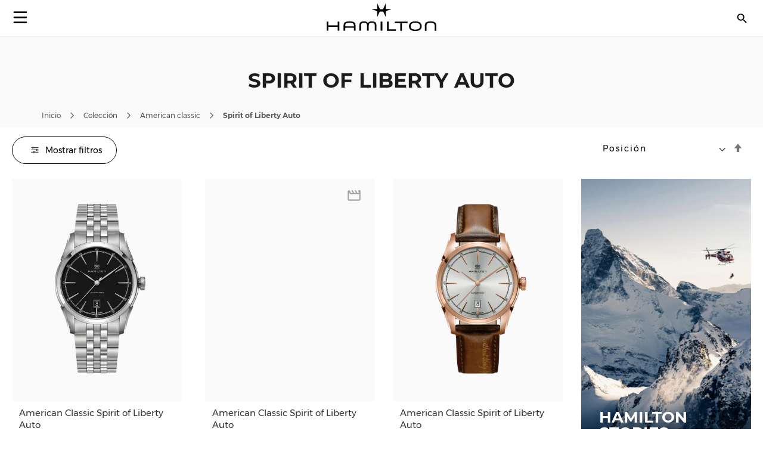

--- FILE ---
content_type: text/html; charset=UTF-8
request_url: https://www.hamiltonwatch.com/es-mx/collection/american-classic/spirit-of-liberty-auto.html
body_size: 26865
content:
<!doctype html>
<html lang="es-MX" data-country="mx">
    <head >
                <meta charset="utf-8"/>
<meta name="title" content="Spirit of Liberty Auto - American classic - Colección | Hamilton Watch"/>
<meta name="description" content="Hamilton is the leading brand for automatic watches. The Hamilton watches combine the American Spirit with the Swiss precision and latest technologies."/>
<meta name="keywords" content="hamilton hamilton watches hamilton khaki hamilton jazzmaster hamilton watches uk hamilton khaki king hamilton khaki field hamilton khaki field mechanical hamilton ventura hamilton automatic watch hamilton mens watch hamilton khaki automatic hamilton khaki mechanical hamilton watches for sale hamilton khaki field automatic hamilton field watch hamilton watches review the view hamilton hamilton khaki watch hamilton chronograph hamilton dive watch hamilton khaki pilot hamilton x wind hamilton watch straps hamilton khaki field automatic 38mm hamilton viewmatic hamilton khaki king automatic hamilton field watch hamilton online vintage hamilton watches hamilton ladies watch hamilton pilot watch hamilton khaki scuba hamilton watch company hamilton automatic hamilton skeleton watch hamilton military watch hamilton watch online hamilton watches any good hamilton khaki automatic 38mm hamilton khaki field 38mm hamilton ventura watch hamilton watch price hamilton khaki navy hamilton below zero hamilton khaki aviation hamilton gmt hamilton elvis watch hamilton khaki automatic 42mm hamilton pocket watch hamilton women's watches hamilton khaki field auto hamilton khaki field watch hamilton khaki field titanium hamilton pilot hamilton khaki titanium hamilton watch jazzmaster hamilton scuba hamilton khaki quartz hamilton khaki 38mm hamilton field mechanical hamilton broadway watch hamilton khaki field mechanical 38mm hamilton watch sale uk hamilton watches wiki hamilton ladies day hamilton mechanical watch hamilton dress watch hamilton khaki navy gmt hamilton khaki chronograph hamilton khaki king scuba hamilton automatic chronograph hamilton khaki field day date hamilton khaki field auto chrono hamilton watch straps uk hamilton watches london watch repair hamilton hamilton khaki field automatic 42mm hamilton khaki navy frogman hamilton aviation watch the martian hamilton watch hamilton khaki pioneer hamilton men in black watch hamilton khaki field officer hamilton khaki field auto 40mm hamilton khaki field 42mm hamilton khaki below zero hamilton watch history hamilton h70555533 old hamilton watches hamilton railroad watch hamilton electric watch hamilton gold watch hamilton khaki auto hamilton watch shop hamilton khaki field quartz hamilton chronograph watches cheap hamilton watches hamilton khaki officer hamilton quartz hamilton aviation hamilton khaki eto hamilton khaki gmt hamilton khaki frogman hamilton khaki field auto 38mm hamilton khaki 42mm hamilton 38mm hamilton gmt watch hamilton khaki field officer mechanical hamilton watch strap replacement hamilton watch repair used hamilton watches hamilton khaki air race hamilton h70455533 hamilton khaki pilot automatic ebay hamilton watch are hamilton watches good hamilton ventura uk hamilton brand hamilton watches in movies swiss watches luxury watches chronograph watch swiss watches for men minimalist watch classic watches large face watches big watch high end watches"/>
<meta name="robots" content="INDEX,FOLLOW"/>
<meta name="viewport" content="width=device-width, initial-scale=1"/>
<meta name="format-detection" content="telephone=no"/>
<title>Spirit of Liberty Auto - American classic - Colección | Hamilton Watch</title>
<link  rel="stylesheet" type="text/css"  media="all" href="https://www.hamiltonwatch.com/static/version1769084184/_cache/merged/f24c01c9079b42d153fe6674f8edda26.min.css" />
<link  rel="stylesheet" type="text/css"  media="screen and (min-width: 768px)" href="https://www.hamiltonwatch.com/static/version1769084184/frontend/Hamilton/Default/es_MX/css/styles-l.min.css" />
<link  rel="stylesheet" type="text/css"  media="print" href="https://www.hamiltonwatch.com/static/version1769084184/frontend/Hamilton/Default/es_MX/css/print.min.css" />
<link  rel="stylesheet" type="text/css"  rel="stylesheet" type="text/css" href="https://www.hamiltonwatch.com/static/version1769084184/frontend/Hamilton/Default/es_MX/css/style.min.css" />
<link  rel="icon" sizes="32x32" href="https://www.hamiltonwatch.com/static/version1769084184/frontend/Hamilton/Default/es_MX/Magento_Theme/favicon.ico" />















<link rel="preload" as="font" crossorigin="anonymous" href="https://www.hamiltonwatch.com/static/version1769084184/frontend/Hamilton/Default/es_MX/fonts/Luma-Icons.woff2" />
<link rel="preload" as="font" crossorigin="anonymous" href="https://www.hamiltonwatch.com/static/version1769084184/frontend/Hamilton/Default/es_MX/fonts/montserrat/Montserrat-Regular.woff2" />
<link rel="preload" as="font" crossorigin="anonymous" href="https://www.hamiltonwatch.com/static/version1769084184/frontend/Hamilton/Default/es_MX/fonts/montserrat/Montserrat-Bold.woff2" />
<link  rel="canonical" href="https://www.hamiltonwatch.com/es-mx/collection/american-classic/spirit-of-liberty-auto.html" />
<link  rel="icon" type="image/x-icon" href="https://www.hamiltonwatch.com/media/favicon/default/favicon.ico" />
<link  rel="shortcut icon" type="image/x-icon" href="https://www.hamiltonwatch.com/media/favicon/default/favicon.ico" />
 <meta name="p:domain_verify" content="YvkU4wkgfs4iTYj6iPLpez05KyVnTiOs"/> 
 <!--J9BX8n3tUqnKS6cAgQ0nJhchhIuOzM2F-->            
            <!-- GOOGLE TAG MANAGER -->
            
            <!-- END GOOGLE TAG MANAGER -->
                

    
    
<link rel="alternate" href="https://www.hamiltonwatch.com/es-mx/collection/american-classic/spirit-of-liberty-auto.html" hreflang="es-MX"/>
<link rel="alternate" href="https://www.hamiltonwatch.com/en-int/collection/american-classic/spirit-of-liberty-auto.html" hreflang="x-default" />
<link rel="alternate" href="https://www.hamiltonwatch.com/en-int/collection/american-classic/spirit-of-liberty-auto.html" hreflang="en-CH" />
<link rel="alternate" href="https://www.hamiltonwatch.com/en-us/collection/american-classic/spirit-of-liberty-auto.html" hreflang="en-US"/>
<link rel="alternate" href="https://www.hamiltonwatch.com/de-at/collection/american-classic/spirit-of-liberty-auto.html" hreflang="de-AT"/>
<link rel="alternate" href="https://www.hamiltonwatch.com/nl-be/collection/american-classic/spirit-of-liberty-auto.html" hreflang="nl-BE"/>
<link rel="alternate" href="https://www.hamiltonwatch.com/en-ca/collection/american-classic/spirit-of-liberty-auto.html" hreflang="en-CA"/>
<link rel="alternate" href="https://www.hamiltonwatch.cn/zhs-cn/collection/american-classic/spirit-of-liberty-auto.html" hreflang="zh-Hans-CN"/>
<link rel="alternate" href="https://www.hamiltonwatch.com/de-de/collection/american-classic/spirit-of-liberty-auto.html" hreflang="de-DE"/>
<link rel="alternate" href="https://www.hamiltonwatch.com/en-gr/collection/american-classic/spirit-of-liberty-auto.html" hreflang="en-GR"/>
<link rel="alternate" href="https://www.hamiltonwatch.com/zht-hk/collection/american-classic/spirit-of-liberty-auto.html" hreflang="zh-Hant-HK"/>
<link rel="alternate" href="https://www.hamiltonwatch.com/ja-jp/collection/american-classic/spirit-of-liberty-auto.html" hreflang="ja-JP"/>
<link rel="alternate" href="https://www.hamiltonwatch.com/en-lu/collection/american-classic/spirit-of-liberty-auto.html" hreflang="en-LU"/>
<link rel="alternate" href="https://www.hamiltonwatch.com/zhs-mo/collection/american-classic/spirit-of-liberty-auto.html" hreflang="zh-Hans-MO"/>
<link rel="alternate" href="https://www.hamiltonwatch.com/en-my/collection/american-classic/spirit-of-liberty-auto.html" hreflang="en-MY"/>
<link rel="alternate" href="https://www.hamiltonwatch.com/nl-nl/collection/american-classic/spirit-of-liberty-auto.html" hreflang="nl-NL"/>
<link rel="alternate" href="https://www.hamiltonwatch.com/ru-ru/collection/american-classic/spirit-of-liberty-auto.html" hreflang="ru-RU"/>
<link rel="alternate" href="https://www.hamiltonwatch.com/en-sg/collection/american-classic/spirit-of-liberty-auto.html" hreflang="en-SG"/>
<link rel="alternate" href="https://www.hamiltonwatch.com/en-au/collection/american-classic/spirit-of-liberty-auto.html" hreflang="en-AU"/>
<link rel="alternate" href="https://www.hamiltonwatch.com/ko-kr/collection/american-classic/spirit-of-liberty-auto.html" hreflang="ko-KR"/>
<link rel="alternate" href="https://www.hamiltonwatch.com/es-es/collection/american-classic/spirit-of-liberty-auto.html" hreflang="es-ES"/>
<link rel="alternate" href="https://www.hamiltonwatch.com/fr-ch/collection/american-classic/spirit-of-liberty-auto.html" hreflang="fr-CH"/>
<link rel="alternate" href="https://www.hamiltonwatch.com/zht-tw/collection/american-classic/spirit-of-liberty-auto.html" hreflang="zh-Hant-TW"/>
<link rel="alternate" href="https://www.hamiltonwatch.com/en-th/collection/american-classic/spirit-of-liberty-auto.html" hreflang="en-TH"/>
<link rel="alternate" href="https://www.hamiltonwatch.com/tr-tr/collection/american-classic/spirit-of-liberty-auto.html" hreflang="tr-TR"/>
<link rel="alternate" href="https://www.hamiltonwatch.com/fr-be/collection/american-classic/spirit-of-liberty-auto.html" hreflang="fr-BE"/>
<link rel="alternate" href="https://www.hamiltonwatch.com/fr-ca/collection/american-classic/spirit-of-liberty-auto.html" hreflang="fr-CA"/>
<link rel="alternate" href="https://www.hamiltonwatch.com/zht-sg/collection/american-classic/spirit-of-liberty-auto.html" hreflang="zh-Hant-SG"/>
<link rel="alternate" href="https://www.hamiltonwatch.com/en-ch/collection/american-classic/spirit-of-liberty-auto.html" hreflang="en-CH"/>
<link rel="alternate" href="https://www.hamiltonwatch.com/de-ch/collection/american-classic/spirit-of-liberty-auto.html" hreflang="de-CH"/>
<link rel="alternate" href="https://www.hamiltonwatch.com/en-hk/collection/american-classic/spirit-of-liberty-auto.html" hreflang="en-HK"/>
<link rel="alternate" href="https://www.hamiltonwatch.com/da-dk/collection/american-classic/spirit-of-liberty-auto.html" hreflang="en-DK"/>
<link rel="alternate" href="https://www.hamiltonwatch.com/fi-fi/collection/american-classic/spirit-of-liberty-auto.html" hreflang="en-FI"/>
<link rel="alternate" href="https://www.hamiltonwatch.com/no-no/collection/american-classic/spirit-of-liberty-auto.html" hreflang="en-NO"/>
<link rel="alternate" href="https://www.hamiltonwatch.com/sv-se/collection/american-classic/spirit-of-liberty-auto.html" hreflang="en-SE"/>
<link rel="alternate" href="https://www.hamiltonwatch.com/fr-lu/collection/american-classic/spirit-of-liberty-auto.html" hreflang="fr-LU"/>
    
<script>(window.BOOMR_mq=window.BOOMR_mq||[]).push(["addVar",{"rua.upush":"false","rua.cpush":"false","rua.upre":"false","rua.cpre":"false","rua.uprl":"false","rua.cprl":"false","rua.cprf":"false","rua.trans":"","rua.cook":"false","rua.ims":"false","rua.ufprl":"false","rua.cfprl":"false","rua.isuxp":"false","rua.texp":"norulematch","rua.ceh":"false","rua.ueh":"false","rua.ieh.st":"0"}]);</script>
                              <script>!function(e){var n="https://s.go-mpulse.net/boomerang/";if("False"=="True")e.BOOMR_config=e.BOOMR_config||{},e.BOOMR_config.PageParams=e.BOOMR_config.PageParams||{},e.BOOMR_config.PageParams.pci=!0,n="https://s2.go-mpulse.net/boomerang/";if(window.BOOMR_API_key="GUU6E-BUYJM-5YZ4Z-RE2KC-CDSG3",function(){function e(){if(!o){var e=document.createElement("script");e.id="boomr-scr-as",e.src=window.BOOMR.url,e.async=!0,i.parentNode.appendChild(e),o=!0}}function t(e){o=!0;var n,t,a,r,d=document,O=window;if(window.BOOMR.snippetMethod=e?"if":"i",t=function(e,n){var t=d.createElement("script");t.id=n||"boomr-if-as",t.src=window.BOOMR.url,BOOMR_lstart=(new Date).getTime(),e=e||d.body,e.appendChild(t)},!window.addEventListener&&window.attachEvent&&navigator.userAgent.match(/MSIE [67]\./))return window.BOOMR.snippetMethod="s",void t(i.parentNode,"boomr-async");a=document.createElement("IFRAME"),a.src="about:blank",a.title="",a.role="presentation",a.loading="eager",r=(a.frameElement||a).style,r.width=0,r.height=0,r.border=0,r.display="none",i.parentNode.appendChild(a);try{O=a.contentWindow,d=O.document.open()}catch(_){n=document.domain,a.src="javascript:var d=document.open();d.domain='"+n+"';void(0);",O=a.contentWindow,d=O.document.open()}if(n)d._boomrl=function(){this.domain=n,t()},d.write("<bo"+"dy onload='document._boomrl();'>");else if(O._boomrl=function(){t()},O.addEventListener)O.addEventListener("load",O._boomrl,!1);else if(O.attachEvent)O.attachEvent("onload",O._boomrl);d.close()}function a(e){window.BOOMR_onload=e&&e.timeStamp||(new Date).getTime()}if(!window.BOOMR||!window.BOOMR.version&&!window.BOOMR.snippetExecuted){window.BOOMR=window.BOOMR||{},window.BOOMR.snippetStart=(new Date).getTime(),window.BOOMR.snippetExecuted=!0,window.BOOMR.snippetVersion=12,window.BOOMR.url=n+"GUU6E-BUYJM-5YZ4Z-RE2KC-CDSG3";var i=document.currentScript||document.getElementsByTagName("script")[0],o=!1,r=document.createElement("link");if(r.relList&&"function"==typeof r.relList.supports&&r.relList.supports("preload")&&"as"in r)window.BOOMR.snippetMethod="p",r.href=window.BOOMR.url,r.rel="preload",r.as="script",r.addEventListener("load",e),r.addEventListener("error",function(){t(!0)}),setTimeout(function(){if(!o)t(!0)},3e3),BOOMR_lstart=(new Date).getTime(),i.parentNode.appendChild(r);else t(!1);if(window.addEventListener)window.addEventListener("load",a,!1);else if(window.attachEvent)window.attachEvent("onload",a)}}(),"".length>0)if(e&&"performance"in e&&e.performance&&"function"==typeof e.performance.setResourceTimingBufferSize)e.performance.setResourceTimingBufferSize();!function(){if(BOOMR=e.BOOMR||{},BOOMR.plugins=BOOMR.plugins||{},!BOOMR.plugins.AK){var n=""=="true"?1:0,t="",a="clmqzdqxzcoba2lub6ba-f-daf0f3bca-clientnsv4-s.akamaihd.net",i="false"=="true"?2:1,o={"ak.v":"39","ak.cp":"1519967","ak.ai":parseInt("913241",10),"ak.ol":"0","ak.cr":9,"ak.ipv":4,"ak.proto":"h2","ak.rid":"ac13556a","ak.r":44387,"ak.a2":n,"ak.m":"dsca","ak.n":"essl","ak.bpcip":"18.217.12.0","ak.cport":54416,"ak.gh":"23.192.164.16","ak.quicv":"","ak.tlsv":"tls1.3","ak.0rtt":"","ak.0rtt.ed":"","ak.csrc":"-","ak.acc":"","ak.t":"1769213826","ak.ak":"hOBiQwZUYzCg5VSAfCLimQ==ocK5T/xvu6+KDMPBYcapbjiY8ENFgVGUJNh1f+UzpS5ygz1WK/25G63RMfjOzFdLXiBAQiPvYptbeC3rxhidCjmByaPQAbxSpG59ApEEWDd/9baA6E/fPgF/5E4vFZfTf/7bHoanB8DHDVkQC+nTVVmIfPRTc1Yx15U6CYm3HEB56bv+V8x7JSLk2toNCAmaFlajXBUidi5/TVyqQ/XoQfCGpxXHZvpuNzJr9OfdGEeoebnZsh8lY1nTMRiGR4vi6CoEJIwI5UNhMP+khgJGXm/uTh8b4NE+x2sr1M5olIsX0A1Awxr3uFXKctu8GwM9Pl/L6R9xFtk4hXuA8ciOZGgpqlqkiSf7ysvS3CYNQTfbKXJtNYP978MDNcEGPOfoTW8HrEs/2opW/eH380kNsQumhaQJl0ifWfZWXqnwMFs=","ak.pv":"58","ak.dpoabenc":"","ak.tf":i};if(""!==t)o["ak.ruds"]=t;var r={i:!1,av:function(n){var t="http.initiator";if(n&&(!n[t]||"spa_hard"===n[t]))o["ak.feo"]=void 0!==e.aFeoApplied?1:0,BOOMR.addVar(o)},rv:function(){var e=["ak.bpcip","ak.cport","ak.cr","ak.csrc","ak.gh","ak.ipv","ak.m","ak.n","ak.ol","ak.proto","ak.quicv","ak.tlsv","ak.0rtt","ak.0rtt.ed","ak.r","ak.acc","ak.t","ak.tf"];BOOMR.removeVar(e)}};BOOMR.plugins.AK={akVars:o,akDNSPreFetchDomain:a,init:function(){if(!r.i){var e=BOOMR.subscribe;e("before_beacon",r.av,null,null),e("onbeacon",r.rv,null,null),r.i=!0}return this},is_complete:function(){return!0}}}}()}(window);</script></head>
    <body data-container="body"
          data-mage-init='{"loaderAjax": {}, "loader": { "icon": "https://www.hamiltonwatch.com/static/version1769084184/frontend/Hamilton/Default/es_MX/images/loader-2.gif"}}'
        id="html-body" class="page-with-filter page-products categorypath-collection-american-classic-spirit-of-liberty-auto category-spirit-of-liberty-auto page-layout-2columns-left catalog-category-view page-layout-category-full-width">
        <div data-mage-init='{"tagmanager-js-event-manager": {
    "parameters" : {"page_type":2}    }}'>
</div>



<div class="cookie-status-message" id="cookie-status">
    The store will not work correctly when cookies are disabled.</div>





    <!-- GOOGLE TAG MANAGER -->
    <noscript>
        <iframe src="https://www.googletagmanager.com/ns.html?id=GTM-M9MHLB"
                height="0" width="0" style="display:none;visibility:hidden"></iframe>
    </noscript>
    <!-- END GOOGLE TAG MANAGER -->


<div data-mage-init='{"hamiltonMain": {}}'></div>

<div data-mage-init='{ "sgecomMainMenu": {
    "url": { "update_heros" : "https://www.hamiltonwatch.com/es-mx/hamilton/menu/getHeroes/",
    "store_switcher": "https://www.hamiltonwatch.com/es-mx/hamilton/menu/getStoreSwitcher/",
    "mini_cart": "https://www.hamiltonwatch.com/es-mx/hamilton/cart/minicart/"},
    "page_context": {
        "full_action_name": "catalog_category_view",
        "id": "313"
    }
}}'></div>

<a data-mage-init='{"scrollTop": {"fixed": true, "hideAtTop": true}}'
   class="top-icon mobile bottom right fixed"
   title="Scroll to top"
   aria-label="Scroll to top"
   href="#">
    <img
        class="lazy"
        src="data:image/svg+xml,%3Csvg xmlns='http://www.w3.org/2000/svg' viewBox='0 0 1 1'%3E%3C/svg%3E"
        data-src="https://www.hamiltonwatch.com/static/version1769084184/frontend/Hamilton/Default/es_MX/Hamilton_Theme/images/icons/top-icon.svg"
        width="22"
        height="22"
        aria-hidden="true">
</a>

    <div id="current-locale-code" data-current-locale-code="es_MX"></div>

<div data-mage-init='{"focusOn": {"focusOnStart": true}}'></div>

    

    <div class="has-not-transparent-header"></div>


<div id="price-format" data-bind="scope:'price-format'">
    
</div>

<div data-mage-init='{"sgecom-tagmanager": {"cookies" : {"added_to_cart" : "sgecom_added_to_cart", "removed_from_cart" : "sgecom_removed_to_cart"}, "parameters" : {"page_type":2,"config":{"redirect_to_cart":true},"page":"E-comm\/MX\/es\/families\/spirit\\u002Dof\\u002Dliberty\\u002Dauto","currency":"MXN","category":{"name":"Spirit&#x20;of&#x20;Liberty&#x20;Auto","url":"https:\/\/www.hamiltonwatch.com\/es-mx\/collection\/american-classic\/spirit-of-liberty-auto.html"}}}}'>
</div>

<div data-mage-init='{"tagmanager-cms": {}}'></div>
<div class="page-wrapper"><header class="page-header"><div class="panel wrapper"><div class="panel header"><a class="action skip contentarea"
   href="#contentarea">
    <span>
        Skip to Content    </span>
</a>
</div></div><div id="hamilton-header-wrapper" class="header-default">
    <div class="header content row"><nav class="mega-menu menu-left-container col-4"><div id="sgecom-main-menu" data-bind="scope:'sgecomMenuMainMenu'">
    <!-- ko template: getTemplate() --><!-- /ko -->
    
</div>
</nav><div class="logo-container no-padding col-4"><a
    class="logo"
    href="https://www.hamiltonwatch.com/es-mx/"
    title="Hamilton&#x20;Relojes"
    aria-label="Hamilton&#x20;Relojes">
    <img
        src="data:image/svg+xml,%3Csvg xmlns='http://www.w3.org/2000/svg' viewBox='0 0 200> 53'%3E%3C/svg%3E"
        data-src="https://www.hamiltonwatch.com/static/version1769084184/frontend/Hamilton/Default/es_MX/images/logo.svg"
        class="lazy"
        width="200"        height="53"    />
</a>
</div><nav class="mega-menu menu-right-container col-4"><ul id="main-menu-right" class="nav-menu">
    <li class="nav-item none block-xl store-switcher">
        <a href="#" class="store-switcher-button"
           role="button" aria-haspopup="true" aria-expanded="false" tabindex="0" aria-label="Store Switcher">
                <span class="sr">español</span>
                <img
                    src="data:image/svg+xml,%3Csvg xmlns='http://www.w3.org/2000/svg' viewBox='0 0 1 1'%3E%3C/svg%3E"
                    data-src="https://www.hamiltonwatch.com/static/version1769084184/frontend/Hamilton/Default/es_MX/Hamilton_Theme/images/icons/store-switcher.svg"
                    alt=""
                    width="22"
                    height="22"
                    class="lazy">
        </a>
        <div class="sub-nav">
            <div class="store-switcher-content">
                



<div class="continent col-12 col-3-xl">
    
    <div class="menu-title">
        International    </div>
        <ul class="sub-nav-group">
                    <li>
                <a href="https://www.hamiltonwatch.com/en-int/collection/american-classic/spirit-of-liberty-auto.html" lang="en-US">
                                <span class="text">
                    English                </span>
                </a>

                            </li>
                </ul>
    
    <div class="menu-title">
        Americas    </div>
        <ul class="sub-nav-group">
                    <li class="sub-menu">
                <a href="#" lang="en">
                                    <span class="cart-icon" role="img" aria-label="Country&#x20;has&#x20;ecommerce"></span>
                                    <span class="text">
                    Canada                </span>
                </a>

                                    <div class="sub-menu-container">
                        <ul class="sub-nav-group">
                                                                <li>
                                        <a href="https://www.hamiltonwatch.com/en-ca/collection/american-classic/spirit-of-liberty-auto.html" lang="en-CA">English</a>
                                    </li>
                                                                    <li>
                                        <a href="https://www.hamiltonwatch.com/fr-ca/collection/american-classic/spirit-of-liberty-auto.html" lang="fr-CA">français</a>
                                    </li>
                                                        </ul>
                    </div>
                                </li>
                        <li>
                <a href="https://www.hamiltonwatch.com/en-us/collection/american-classic/spirit-of-liberty-auto.html" lang="en-US">
                                    <span class="cart-icon" role="img" aria-label="Country&#x20;has&#x20;ecommerce"></span>
                                    <span class="text">
                    United States                </span>
                </a>

                            </li>
                        <li>
                <a href="https://www.hamiltonwatch.com/es-mx/collection/american-classic/spirit-of-liberty-auto.html" lang="es-MX">
                                <span class="text">
                    México                </span>
                </a>

                            </li>
                </ul>
    
    <div class="menu-title">
        Oceania    </div>
        <ul class="sub-nav-group">
                    <li>
                <a href="https://www.hamiltonwatch.com/en-au/collection/american-classic/spirit-of-liberty-auto.html" lang="en-US">
                                    <span class="cart-icon" role="img" aria-label="Country&#x20;has&#x20;ecommerce"></span>
                                    <span class="text">
                    Australia                </span>
                </a>

                            </li>
                </ul>
    
</div>

<div class="continent col-12 col-3-xl">
    
    <div class="menu-title">
        Asia    </div>
        <ul class="sub-nav-group">
                    <li>
                <a href="https://www.hamiltonwatch.com/ja-jp/collection/american-classic/spirit-of-liberty-auto.html" lang="ja-JP">
                                    <span class="cart-icon" role="img" aria-label="Country&#x20;has&#x20;ecommerce"></span>
                                    <span class="text">
                    日本                </span>
                </a>

                            </li>
                        <li class="sub-menu">
                <a href="#" lang="en">
                                    <span class="cart-icon" role="img" aria-label="Country&#x20;has&#x20;ecommerce"></span>
                                    <span class="text">
                    香港特別行政區<br>Hong Kong SAR                </span>
                </a>

                                    <div class="sub-menu-container">
                        <ul class="sub-nav-group">
                                                                <li>
                                        <a href="https://www.hamiltonwatch.com/en-hk/collection/american-classic/spirit-of-liberty-auto.html" lang="en-HK">English</a>
                                    </li>
                                                                    <li>
                                        <a href="https://www.hamiltonwatch.com/zht-hk/collection/american-classic/spirit-of-liberty-auto.html" lang="zh-Hant-HK">繁體中文</a>
                                    </li>
                                                        </ul>
                    </div>
                                </li>
                        <li>
                <a href="https://www.hamiltonwatch.com/tr-tr/collection/american-classic/spirit-of-liberty-auto.html" lang="tr-TR">
                                <span class="text">
                    Türkiye                </span>
                </a>

                            </li>
                        <li>
                <a href="https://www.hamiltonwatch.com/ko-kr/collection/american-classic/spirit-of-liberty-auto.html" lang="ko-KR">
                                <span class="text">
                    대한민국                </span>
                </a>

                            </li>
                        <li>
                <a href="https://www.hamiltonwatch.cn/zhs-cn/collection/american-classic/spirit-of-liberty-auto.html" lang="zh-Hans-CN">
                                <span class="text">
                    中国                </span>
                </a>

                            </li>
                        <li>
                <a href="https://www.hamiltonwatch.com/zhs-mo/collection/american-classic/spirit-of-liberty-auto.html" lang="zh-Hans-CN">
                                <span class="text">
                    澳門特別行政區                </span>
                </a>

                            </li>
                        <li>
                <a href="https://www.hamiltonwatch.com/zht-tw/collection/american-classic/spirit-of-liberty-auto.html" lang="zh-Hant-TW">
                                <span class="text">
                    臺灣地區                </span>
                </a>

                            </li>
                        <li>
                <a href="https://www.hamiltonwatch.com/en-my/collection/american-classic/spirit-of-liberty-auto.html" lang="en-US">
                                <span class="text">
                    Malaysia                </span>
                </a>

                            </li>
                        <li class="sub-menu">
                <a href="#" lang="en">
                                <span class="text">
                    Singapore                </span>
                </a>

                                    <div class="sub-menu-container">
                        <ul class="sub-nav-group">
                                                                <li>
                                        <a href="https://www.hamiltonwatch.com/en-sg/collection/american-classic/spirit-of-liberty-auto.html" lang="en-US">English</a>
                                    </li>
                                                                    <li>
                                        <a href="https://www.hamiltonwatch.com/zht-sg/collection/american-classic/spirit-of-liberty-auto.html" lang="zh-Hant-HK">繁體中文</a>
                                    </li>
                                                        </ul>
                    </div>
                                </li>
                        <li>
                <a href="https://www.hamiltonwatch.com/en-th/collection/american-classic/spirit-of-liberty-auto.html" lang="en-US">
                                <span class="text">
                    Thailand                </span>
                </a>

                            </li>
                </ul>
    
</div>

<div class="continent col-12 col-3-xl">
    
    <div class="menu-title">
        Europe    </div>
        <ul class="sub-nav-group">
                    <li class="sub-menu">
                <a href="#" lang="en">
                                    <span class="cart-icon" role="img" aria-label="Country&#x20;has&#x20;ecommerce"></span>
                                    <span class="text">
                    Belgium                </span>
                </a>

                                    <div class="sub-menu-container">
                        <ul class="sub-nav-group">
                                                                <li>
                                        <a href="https://www.hamiltonwatch.com/fr-be/collection/american-classic/spirit-of-liberty-auto.html" lang="fr-BE">français</a>
                                    </li>
                                                                    <li>
                                        <a href="https://www.hamiltonwatch.com/nl-be/collection/american-classic/spirit-of-liberty-auto.html" lang="nl-BE">Nederlands</a>
                                    </li>
                                                        </ul>
                    </div>
                                </li>
                        <li>
                <a href="https://www.hamiltonwatch.com/de-de/collection/american-classic/spirit-of-liberty-auto.html" lang="de-DE">
                                    <span class="cart-icon" role="img" aria-label="Country&#x20;has&#x20;ecommerce"></span>
                                    <span class="text">
                    Deutschland                </span>
                </a>

                            </li>
                        <li>
                <a href="https://www.hamiltonwatch.com/es-es/collection/american-classic/spirit-of-liberty-auto.html" lang="es-ES">
                                    <span class="cart-icon" role="img" aria-label="Country&#x20;has&#x20;ecommerce"></span>
                                    <span class="text">
                    España                </span>
                </a>

                            </li>
                        <li>
                <a href="https://www.hamiltonwatch.com/fr-fr/" lang="fr-FR">
                                    <span class="cart-icon" role="img" aria-label="Country&#x20;has&#x20;ecommerce"></span>
                                    <span class="text">
                    France                </span>
                </a>

                            </li>
                        <li>
                <a href="https://www.hamiltonwatch.com/en-ie/" lang="en-IE">
                                    <span class="cart-icon" role="img" aria-label="Country&#x20;has&#x20;ecommerce"></span>
                                    <span class="text">
                    Ireland                </span>
                </a>

                            </li>
                        <li>
                <a href="https://www.hamiltonwatch.com/it-it/" lang="it-IT">
                                    <span class="cart-icon" role="img" aria-label="Country&#x20;has&#x20;ecommerce"></span>
                                    <span class="text">
                    Italia                </span>
                </a>

                            </li>
                        <li>
                <a href="https://www.hamiltonwatch.com/nl-nl/collection/american-classic/spirit-of-liberty-auto.html" lang="nl-NL">
                                    <span class="cart-icon" role="img" aria-label="Country&#x20;has&#x20;ecommerce"></span>
                                    <span class="text">
                    Nederland                </span>
                </a>

                            </li>
                        <li>
                <a href="https://www.hamiltonwatch.com/de-at/collection/american-classic/spirit-of-liberty-auto.html" lang="de-AT">
                                    <span class="cart-icon" role="img" aria-label="Country&#x20;has&#x20;ecommerce"></span>
                                    <span class="text">
                    Österreich                </span>
                </a>

                            </li>
                        <li class="sub-menu">
                <a href="#" lang="en">
                                    <span class="cart-icon" role="img" aria-label="Country&#x20;has&#x20;ecommerce"></span>
                                    <span class="text">
                    Switzerland                </span>
                </a>

                                    <div class="sub-menu-container">
                        <ul class="sub-nav-group">
                                                                <li>
                                        <a href="https://www.hamiltonwatch.com/de-ch/collection/american-classic/spirit-of-liberty-auto.html" lang="de-CH">Deutsch</a>
                                    </li>
                                                                    <li>
                                        <a href="https://www.hamiltonwatch.com/en-ch/collection/american-classic/spirit-of-liberty-auto.html" lang="en-US">English</a>
                                    </li>
                                                                    <li>
                                        <a href="https://www.hamiltonwatch.com/fr-ch/collection/american-classic/spirit-of-liberty-auto.html" lang="fr-CH">français</a>
                                    </li>
                                                        </ul>
                    </div>
                                </li>
                        <li>
                <a href="https://www.hamiltonwatch.com/en-gb/" lang="en-GB">
                                    <span class="cart-icon" role="img" aria-label="Country&#x20;has&#x20;ecommerce"></span>
                                    <span class="text">
                    United Kingdom                </span>
                </a>

                            </li>
                </ul>
    
</div>

<div class="continent col-12 col-3-xl no-title">
        <ul class="sub-nav-group">
                    <li>
                <a href="https://www.hamiltonwatch.com/da-dk/collection/american-classic/spirit-of-liberty-auto.html" lang="en-US">
                                <span class="text">
                    Denmark                </span>
                </a>

                            </li>
                        <li>
                <a href="https://www.hamiltonwatch.com/fi-fi/collection/american-classic/spirit-of-liberty-auto.html" lang="en-US">
                                <span class="text">
                    Finland                </span>
                </a>

                            </li>
                        <li>
                <a href="https://www.hamiltonwatch.com/en-gr/collection/american-classic/spirit-of-liberty-auto.html" lang="en-US">
                                <span class="text">
                    Greece                </span>
                </a>

                            </li>
                        <li class="sub-menu">
                <a href="#" lang="en">
                                    <span class="cart-icon" role="img" aria-label="Country&#x20;has&#x20;ecommerce"></span>
                                    <span class="text">
                    Luxembourg                </span>
                </a>

                                    <div class="sub-menu-container">
                        <ul class="sub-nav-group">
                                                                <li>
                                        <a href="https://www.hamiltonwatch.com/en-lu/collection/american-classic/spirit-of-liberty-auto.html" lang="en-US">English</a>
                                    </li>
                                                                    <li>
                                        <a href="https://www.hamiltonwatch.com/fr-lu/collection/american-classic/spirit-of-liberty-auto.html" lang="fr-FR">français</a>
                                    </li>
                                                        </ul>
                    </div>
                                </li>
                        <li>
                <a href="https://www.hamiltonwatch.com/no-no/collection/american-classic/spirit-of-liberty-auto.html" lang="en-US">
                                <span class="text">
                    Norway                </span>
                </a>

                            </li>
                        <li>
                <a href="https://www.hamiltonwatch.com/ru-ru/collection/american-classic/spirit-of-liberty-auto.html" lang="ru-RU">
                                <span class="text">
                    Россия                </span>
                </a>

                            </li>
                        <li>
                <a href="https://www.hamiltonwatch.com/sv-se/collection/american-classic/spirit-of-liberty-auto.html" lang="en-US">
                                <span class="text">
                    Sweden                </span>
                </a>

                            </li>
                </ul>
    
</div>
            </div>
        </div>
    </li>
</ul>
<div class="store-locator-wrapper">
    <a class="store-locator-link" href="https://www.hamiltonwatch.com/es-mx/store-locator/" title="Localizador de tiendas" role="button" aria-label="Localizador de tiendas">
        <img class="store-locator-icon lazy"
             src="data:image/svg+xml,%3Csvg xmlns='http://www.w3.org/2000/svg' viewBox='0 0 1 1'%3E%3C/svg%3E"
             data-src="https://www.hamiltonwatch.com/static/version1769084184/frontend/Hamilton/Default/es_MX/Hamilton_StoreLocator/images/pin-icon.svg"
             alt="Localizador de tiendas">
    </a>
</div>
<div data-block="header-search" class="search-wrapper">
    <a href="#" class="action search-button search-icon" tabindex="0" data-trigger="trigger" role="button"
       aria-label="Buscar">
        <img
            src="data:image/svg+xml,%3Csvg xmlns='http://www.w3.org/2000/svg' viewBox='0 0 1 1'%3E%3C/svg%3E"
            data-src="https://www.hamiltonwatch.com/static/version1769084184/frontend/Hamilton/Default/es_MX/Hamilton_Theme/images/icons/search-icon.svg"
            alt="Toggle Search"
            width="22"
            height="22"
            class="lazy">
    </a>
</div>
<div class="block block-search"
     data-role="dropdownDialog"
     data-mage-init='{
        "dropdownDialog": {
            "appendTo": "[data-block=header-search]",
            "triggerTarget":"[data-trigger=trigger]",
            "timeout": 2000,
            "closeOnMouseLeave": false,
            "closeOnEscape": true,
            "autoOpen": false,
            "triggerClass": "active",
            "parentClass": "active",
            "defaultDialogClass": "search-content-wrapper",
            "buttons": []
        }
     }'
     style="display:none">
    <div id="search-content-wrapper" data-bind="scope: 'hamiltonAdvancedSearch'">
        <!-- ko template: getTemplate() --><!-- /ko -->
    </div>
</div>


</nav></div></div>
</header><div class="page-main">    <div class="page-title-wrapper">
        <h1 class="page-title"
             id="page-title-heading"                             aria-labelledby="page-title-heading&#x20;toolbar-amount"
            >
            <span class="base" data-ui-id="page-title-wrapper" >Spirit of Liberty Auto</span>                    </h1>
            <div class="breadcrumbs">
        <ol class="items" itemscope itemtype="https://schema.org/BreadcrumbList">
                                        <li class="item home"  itemprop="itemListElement" itemscope itemtype="https://schema.org/ListItem">
                                                                    <a href="https://www.hamiltonwatch.com/es-mx/"
                           title="Go&#x20;to&#x20;Home&#x20;Page"
                           itemprop="item" data-ga-event-label="home">
                            <span itemprop="name">Inicio</span>
                            <meta itemprop="position" content="1" />
                        </a>
                                    </li>
                                            <li class="item category231"  itemprop="itemListElement" itemscope itemtype="https://schema.org/ListItem">
                                                                    <a href="https://www.hamiltonwatch.com/es-mx/collection.html"
                           title=""
                           itemprop="item" data-ga-event-label="collection">
                            <span itemprop="name">Colección</span>
                            <meta itemprop="position" content="2" />
                        </a>
                                    </li>
                                            <li class="item category307"  itemprop="itemListElement" itemscope itemtype="https://schema.org/ListItem">
                                                                    <a href="https://www.hamiltonwatch.com/es-mx/collection/american-classic.html"
                           title=""
                           itemprop="item" data-ga-event-label="american-classic">
                            <span itemprop="name">American classic</span>
                            <meta itemprop="position" content="3" />
                        </a>
                                    </li>
                                            <li class="item category313"  itemprop="itemListElement" itemscope itemtype="https://schema.org/ListItem">
                                            <span itemprop="name"><strong>Spirit of Liberty Auto</strong></span>
                        <meta itemprop="position" content="4" />
                                    </li>
                                    </ol>
    </div>
    </div>
<div class="page messages"><div data-placeholder="messages"></div>
<div data-bind="scope: 'messages'">
    <div aria-atomic="true" aria-live="assertive" role="alert" class="messages"
         data-bind="foreach: { data: cookieMessages, as: 'message' }, css: { 'sr-only': !cookieMessages || cookieMessages.length === 0 }">
        <div data-bind="attr: {
            class: 'message-' + message.type + ' ' + message.type + ' message',
            'data-ui-id': 'message-' + message.type
        }">
            <div data-bind="html: $parent.prepareMessageForHtml(message.text)"></div>
        </div>
    </div>

    <div aria-atomic="true" aria-live="assertive" role="alert" class="messages"
         data-bind="foreach: { data: messages().messages, as: 'message' }, css: { 'sr-only': !messages().messages || messages().messages.length === 0 }">
        <div data-bind="attr: {
            class: 'message-' + message.type + ' ' + message.type + ' message',
            'data-ui-id': 'message-' + message.type
        }">
            <div data-bind="html: $parent.prepareMessageForHtml(message.text)"></div>
        </div>
    </div>
</div>

</div><div class="filter-btn-container">
    <button class="secondary button filter-toggle-btn"
            aria-expanded="false"
            aria-controls="layered-filter-block"
            onclick="jQuery('.filter-title strong').click();jQuery(document).trigger('sgecom_open_filter_menu')">
        <img
            src="data:image/svg+xml,%3Csvg xmlns='http://www.w3.org/2000/svg' viewBox='0 0 1 1'%3E%3C/svg%3E"
            data-src="https://www.hamiltonwatch.com/static/version1769084184/frontend/Hamilton/Default/es_MX/Hamilton_Theme/images/icons/filters-icon.svg"
            width="17"
            height="17"
            class="lazy">
        <span class="filter-btn-text closed">Mostrar filtros</span>
        <span class="filter-btn-text open">Ocultar filtros</span>
    </button>
</div>

</div><main id="maincontent" class="page-main"><span id="contentarea" tabindex="-1"></span>
<div class="columns"><div class="column main"><input name="form_key" type="hidden" value="zycFN3SgN0VOTI6B" />




            <div class="toolbar toolbar-products" data-mage-init='{"productListToolbarForm":{"mode":"product_list_mode","direction":"product_list_dir","order":"product_list_order","limit":"product_list_limit","modeDefault":"grid","directionDefault":"asc","orderDefault":"position","limitDefault":19,"url":"https:\/\/www.hamiltonwatch.com\/es-mx\/collection\/american-classic\/spirit-of-liberty-auto.html","formKey":"zycFN3SgN0VOTI6B","post":false}}'>

        
            <div class="sort-btn-container">

                                    <form>
<div class="toolbar-sorter sorter field placeholder-input-box">


    <select id="sorter" data-role="sorter" class="sorter-options" aria-label="Ordenar&#x20;por">
                    <option value="position"
                                    selected="selected"
                                >
                Posición            </option>
                    <option value="name"
                                >
                Nombre del producto            </option>
                    <option value="price"
                                >
                Precio            </option>
            </select>
    <label class="label sorter-label" for="sorter">Ordenar por</label>
            <a href="#"
           class="action sorter-action sort-asc"
           role="button"
           aria-label="Set&#x20;Descending&#x20;Direction"
           data-role="direction-switcher"
           data-value="desc">
            <span aria-hidden="true">Set Descending Direction</span>
        </a>
    

</div>
</form>
                            </div>
            </div>
    
        <div class="products wrapper grid products-grid">
        <ol class="products list items product-items">
                                        <li class="item product product-item" data-sku="H42415031">

                    <div class="product-item-info" data-container="product-grid">
    <div class="product-image">
        <div class="product-icons-container">
                    </div>
        <div data-role="add-to-links" class="actions-secondary">
                    </div>


        <a href="https://www.hamiltonwatch.com/es-mx/h42415031-american-classic-spirit-of-liberty-auto.html" class="product photo product-item-photo" tabindex="-1">
            <span class="product-image-container product-image-container-133">
    <span class="product-image-wrapper">
        <img class="product-image-photo lazy"
                        src="data:image/svg+xml,%3Csvg xmlns='http://www.w3.org/2000/svg' viewBox='0 0 380 380'%3E%3C/svg%3E"
            data-src="https://www.hamiltonwatch.com/media/catalog/product/cache/416458e74bb900764161801e331f7d59/h/4/h42415031.png"
            loading="lazy"
                            width="380"
                height="380"
                        alt="Spirit&#x20;of&#x20;Liberty&#x20;Auto"/></span>
</span>
<style>.product-image-container-133 {
    width: 380px;
}
.product-image-container-133 span.product-image-wrapper {
    padding-bottom: 100%;
}</style>        </a>
    </div>
        <div class="product details product-item-details has-variations">
        <div class="product-item-inner">
            <div class="product actions product-item-actions">
                <div class="product-variations-container">
    <div class="product-variations">
                                                                        <div class="product-variation" data-mage-init='{"SgEcom_Variations/js/productListVariation": {
                "productId": 133,
                "productName": "American Classic Spirit of Liberty Auto",
                "productLink": "https://www.hamiltonwatch.com/es-mx/h42415031-american-classic-spirit-of-liberty-auto.html",
                "productCollection": "American Classic",
                "productImgUrl": "https://www.hamiltonwatch.com/media/catalog/product/cache/416458e74bb900764161801e331f7d59/h/4/h42415031.png",
                "productSku": "H42415031",
                "productCaseSize": "Ø 42mm",
                "productStatus": "Disponible pronto",
                "isSaleable": 0,
                "productPrice": 24990.000000,
                "localePriceFormat": {"pattern":"$%s","precision":2,"requiredPrecision":2,"decimalSymbol":".","groupSymbol":",","groupLength":3,"integerRequired":false},
                "initVariationId": 133,
                "addToCartHtml": "",
                "productIconsHtml": "",
                "wishlistElement": "hamiltonWishlist-133",
                "wishlistData": {
                    "productId" : "133",
                    "labelStr" : "Añadir a mis favoritos",
                    "status": "",
                    "iconUrl": "https\u003A\u002F\u002Fwww.hamiltonwatch.com\u002Fstatic\u002Fversion1769084184\u002Ffrontend\u002FHamilton\u002FDefault\u002Fes_MX\u002FHamilton_Wishlist\u002Fimages\u002Ficons\u002Ffavorite\u002Dicon.svg",
                    "wishlistParams": "\u007B\u0022action\u0022\u003A\u0022https\u003A\u005C\u002F\u005C\u002Fwww.hamiltonwatch.com\u005C\u002Fes\u002Dmx\u005C\u002Fwishlist\u005C\u002Findex\u005C\u002Fadd\u005C\u002F\u0022,\u0022data\u0022\u003A\u007B\u0022product\u0022\u003A133,\u0022uenc\u0022\u003A\[base64]\u007E\u007E\u0022\u007D\u007D"
                }
            }}'>
                <div class="img-stamp" data-index="0">
                    <button href="javascript:void(0)" class="product-variation-img lazy"
                       aria-label="Show&#x20;variation&#x20;American&#x20;Classic&#x20;Spirit&#x20;of&#x20;Liberty&#x20;Auto"
                       data-bg="url(https://www.hamiltonwatch.com/media/catalog/product/cache/0c55b4d263312fc4324c859424d08119/h/4/h42415031.png)"
                       id="variation-133-133">
                    </button>
                </div>
            </div>
                                                                                            <div class="product-variation" data-mage-init='{"SgEcom_Variations/js/productListVariation": {
                "productId": 460,
                "productName": "American Classic Spirit of Liberty Auto",
                "productLink": "https://www.hamiltonwatch.com/es-mx/h42415041-american-classic-spirit-of-liberty-auto-dial-blue-steel-bracelet.html",
                "productCollection": "American Classic",
                "productImgUrl": "https://www.hamiltonwatch.com/media/catalog/product/cache/416458e74bb900764161801e331f7d59/h/4/h42415041.png",
                "productSku": "H42415041",
                "productCaseSize": "Ø 42mm",
                "productStatus": "Descatalogado",
                "isSaleable": 0,
                "productPrice": 25190.000000,
                "localePriceFormat": {"pattern":"$%s","precision":2,"requiredPrecision":2,"decimalSymbol":".","groupSymbol":",","groupLength":3,"integerRequired":false},
                "initVariationId": 133,
                "addToCartHtml": "",
                "productIconsHtml": "",
                "wishlistElement": "hamiltonWishlist-133",
                "wishlistData": {
                    "productId" : "460",
                    "labelStr" : "Añadir a mis favoritos",
                    "status": "",
                    "iconUrl": "https\u003A\u002F\u002Fwww.hamiltonwatch.com\u002Fstatic\u002Fversion1769084184\u002Ffrontend\u002FHamilton\u002FDefault\u002Fes_MX\u002FHamilton_Wishlist\u002Fimages\u002Ficons\u002Ffavorite\u002Dicon.svg",
                    "wishlistParams": "\u007B\u0022action\u0022\u003A\u0022https\u003A\u005C\u002F\u005C\u002Fwww.hamiltonwatch.com\u005C\u002Fes\u002Dmx\u005C\u002Fwishlist\u005C\u002Findex\u005C\u002Fadd\u005C\u002F\u0022,\u0022data\u0022\u003A\u007B\u0022product\u0022\u003A460,\u0022uenc\u0022\u003A\[base64]\u007E\u007E\u0022\u007D\u007D"
                }
            }}'>
                <div class="img-stamp" data-index="1">
                    <button href="javascript:void(0)" class="product-variation-img lazy"
                       aria-label="Show&#x20;variation&#x20;American&#x20;Classic&#x20;Spirit&#x20;of&#x20;Liberty&#x20;Auto"
                       data-bg="url(https://www.hamiltonwatch.com/media/catalog/product/cache/0c55b4d263312fc4324c859424d08119/h/4/h42415041.png)"
                       id="variation-133-460">
                    </button>
                </div>
            </div>
                                                                                            <div class="product-variation" data-mage-init='{"SgEcom_Variations/js/productListVariation": {
                "productId": 134,
                "productName": "American Classic Spirit of Liberty Auto",
                "productLink": "https://www.hamiltonwatch.com/es-mx/h42415051-american-classic-spirit-of-liberty-auto.html",
                "productCollection": "American Classic",
                "productImgUrl": "https://www.hamiltonwatch.com/media/catalog/product/cache/416458e74bb900764161801e331f7d59/h/4/h42415051.png",
                "productSku": "H42415051",
                "productCaseSize": "Ø 42mm",
                "productStatus": "Descatalogado",
                "isSaleable": 0,
                "productPrice": 24990.000000,
                "localePriceFormat": {"pattern":"$%s","precision":2,"requiredPrecision":2,"decimalSymbol":".","groupSymbol":",","groupLength":3,"integerRequired":false},
                "initVariationId": 133,
                "addToCartHtml": "",
                "productIconsHtml": "",
                "wishlistElement": "hamiltonWishlist-133",
                "wishlistData": {
                    "productId" : "134",
                    "labelStr" : "Añadir a mis favoritos",
                    "status": "",
                    "iconUrl": "https\u003A\u002F\u002Fwww.hamiltonwatch.com\u002Fstatic\u002Fversion1769084184\u002Ffrontend\u002FHamilton\u002FDefault\u002Fes_MX\u002FHamilton_Wishlist\u002Fimages\u002Ficons\u002Ffavorite\u002Dicon.svg",
                    "wishlistParams": "\u007B\u0022action\u0022\u003A\u0022https\u003A\u005C\u002F\u005C\u002Fwww.hamiltonwatch.com\u005C\u002Fes\u002Dmx\u005C\u002Fwishlist\u005C\u002Findex\u005C\u002Fadd\u005C\u002F\u0022,\u0022data\u0022\u003A\u007B\u0022product\u0022\u003A134,\u0022uenc\u0022\u003A\[base64]\u007E\u007E\u0022\u007D\u007D"
                }
            }}'>
                <div class="img-stamp" data-index="2">
                    <button href="javascript:void(0)" class="product-variation-img lazy"
                       aria-label="Show&#x20;variation&#x20;American&#x20;Classic&#x20;Spirit&#x20;of&#x20;Liberty&#x20;Auto"
                       data-bg="url(https://www.hamiltonwatch.com/media/catalog/product/cache/0c55b4d263312fc4324c859424d08119/h/4/h42415051.png)"
                       id="variation-133-134">
                    </button>
                </div>
            </div>
                                    <a href="https://www.hamiltonwatch.com/es-mx/h42415031-american-classic-spirit-of-liberty-auto.html">
            <div class="product-variation remains">
                <div class="img-stamp">
                    <button class="product-variation-img">+2                    </button>
                </div>
            </div>
        </a>
            </div>
</div>
            </div>
        </div>
        <div class="name-stock">
                                <div class="stock unavailable">
                        <span>Disponible pronto</span>
                    </div>
                            <div class="product name product-item-name">
                <a class="product-item-link" href="https://www.hamiltonwatch.com/es-mx/h42415031-american-classic-spirit-of-liberty-auto.html">
                    <span class="product-name">
                        American Classic Spirit of Liberty Auto                   </span>
                </a>
            </div>
                        <div class="case-size">
                                    <span><span aria-hidden="true">Ø </span><span class="sr-only">Case size</span>42mm</span>
                            </div>
                            <div class="variation-count">
                    <span>5 variaciones</span>
                </div>
                    </div>

        <div class="price-super-container non-ecom">
            <div class="price-box price-final_price" data-role="priceBox" data-product-id="133" data-price-box="product-id-133">
    

<span class="price-container price-final_price&#x20;tax&#x20;weee"
        >
        <span  id="product-price-133"                data-price-amount="24990"
        data-price-type="finalPrice"
        class="price-wrapper "
    ><span class="price">$24,990.00</span></span>
        </span>

</div>        </div>
            </div>
</div>
                </li>
                                                            <li class="item product product-item" data-sku="H42415551">

                    <div class="product-item-info" data-container="product-grid">
    <div class="product-image">
        <div class="product-icons-container">
                <ul class="product-icons no-style-ul" role="presentation">
                <li class="product-icon">
                                        <span class="icon lazy" role="img" aria-label="Jurassic&#x20;World&#x20;Rebirth"
                      data-bg="url(https://www.hamiltonwatch.com/static/version1769084184/frontend/Hamilton/Default/es_MX/Hamilton_Product/images/icons/hollywood.svg)">
                </span>
                    </li>
            </ul>
        </div>
        <div data-role="add-to-links" class="actions-secondary">
                    </div>


        <a href="https://www.hamiltonwatch.com/es-mx/h42415551-american-classic-spirit-of-liberty-auto.html" class="product photo product-item-photo" tabindex="-1">
            <span class="product-image-container product-image-container-135">
    <span class="product-image-wrapper">
        <img class="product-image-photo lazy"
                        src="data:image/svg+xml,%3Csvg xmlns='http://www.w3.org/2000/svg' viewBox='0 0 380 380'%3E%3C/svg%3E"
            data-src="https://www.hamiltonwatch.com/media/catalog/product/cache/416458e74bb900764161801e331f7d59/h/4/h42415551.png"
            loading="lazy"
                            width="380"
                height="380"
                        alt="Spirit&#x20;of&#x20;Liberty&#x20;Auto"/></span>
</span>
<style>.product-image-container-135 {
    width: 380px;
}
.product-image-container-135 span.product-image-wrapper {
    padding-bottom: 100%;
}</style>        </a>
    </div>
        <div class="product details product-item-details has-variations">
        <div class="product-item-inner">
            <div class="product actions product-item-actions">
                <div class="product-variations-container">
    <div class="product-variations">
                                                                        <div class="product-variation" data-mage-init='{"SgEcom_Variations/js/productListVariation": {
                "productId": 135,
                "productName": "American Classic Spirit of Liberty Auto",
                "productLink": "https://www.hamiltonwatch.com/es-mx/h42415551-american-classic-spirit-of-liberty-auto.html",
                "productCollection": "American Classic",
                "productImgUrl": "https://www.hamiltonwatch.com/media/catalog/product/cache/416458e74bb900764161801e331f7d59/h/4/h42415551.png",
                "productSku": "H42415551",
                "productCaseSize": "Ø 42mm",
                "productStatus": "Disponible pronto",
                "isSaleable": 0,
                "productPrice": 23290.000000,
                "localePriceFormat": {"pattern":"$%s","precision":2,"requiredPrecision":2,"decimalSymbol":".","groupSymbol":",","groupLength":3,"integerRequired":false},
                "initVariationId": 135,
                "addToCartHtml": "",
                "productIconsHtml": "    <ul class=\"product-icons no-style-ul\" role=\"presentation\">\n                <li class=\"product-icon\">\n                                        <span class=\"icon lazy\" role=\"img\" aria-label=\"Jurassic&#x20;World&#x20;Rebirth\"\n                      data-bg=\"url(https:\/\/www.hamiltonwatch.com\/static\/version1769084184\/frontend\/Hamilton\/Default\/es_MX\/Hamilton_Product\/images\/icons\/hollywood.svg)\">\n                <\/span>\n                    <\/li>\n            <\/ul>\n",
                "wishlistElement": "hamiltonWishlist-135",
                "wishlistData": {
                    "productId" : "135",
                    "labelStr" : "Añadir a mis favoritos",
                    "status": "",
                    "iconUrl": "https\u003A\u002F\u002Fwww.hamiltonwatch.com\u002Fstatic\u002Fversion1769084184\u002Ffrontend\u002FHamilton\u002FDefault\u002Fes_MX\u002FHamilton_Wishlist\u002Fimages\u002Ficons\u002Ffavorite\u002Dicon.svg",
                    "wishlistParams": "\u007B\u0022action\u0022\u003A\u0022https\u003A\u005C\u002F\u005C\u002Fwww.hamiltonwatch.com\u005C\u002Fes\u002Dmx\u005C\u002Fwishlist\u005C\u002Findex\u005C\u002Fadd\u005C\u002F\u0022,\u0022data\u0022\u003A\u007B\u0022product\u0022\u003A135,\u0022uenc\u0022\u003A\[base64]\u007E\u007E\u0022\u007D\u007D"
                }
            }}'>
                <div class="img-stamp" data-index="0">
                    <button href="javascript:void(0)" class="product-variation-img lazy"
                       aria-label="Show&#x20;variation&#x20;American&#x20;Classic&#x20;Spirit&#x20;of&#x20;Liberty&#x20;Auto"
                       data-bg="url(https://www.hamiltonwatch.com/media/catalog/product/cache/0c55b4d263312fc4324c859424d08119/h/4/h42415551.png)"
                       id="variation-135-135">
                    </button>
                </div>
            </div>
                                                                                            <div class="product-variation" data-mage-init='{"SgEcom_Variations/js/productListVariation": {
                "productId": 323,
                "productName": "American Classic Spirit of Liberty Auto",
                "productLink": "https://www.hamiltonwatch.com/es-mx/h42445551-american-classic-spirit-of-liberty-auto.html",
                "productCollection": "American Classic",
                "productImgUrl": "https://www.hamiltonwatch.com/media/catalog/product/cache/416458e74bb900764161801e331f7d59/h/4/h42445551.png",
                "productSku": "H42445551",
                "productCaseSize": "Ø 42mm",
                "productStatus": "Descatalogado",
                "isSaleable": 0,
                "productPrice": 26090.000000,
                "localePriceFormat": {"pattern":"$%s","precision":2,"requiredPrecision":2,"decimalSymbol":".","groupSymbol":",","groupLength":3,"integerRequired":false},
                "initVariationId": 135,
                "addToCartHtml": "",
                "productIconsHtml": "",
                "wishlistElement": "hamiltonWishlist-135",
                "wishlistData": {
                    "productId" : "323",
                    "labelStr" : "Añadir a mis favoritos",
                    "status": "",
                    "iconUrl": "https\u003A\u002F\u002Fwww.hamiltonwatch.com\u002Fstatic\u002Fversion1769084184\u002Ffrontend\u002FHamilton\u002FDefault\u002Fes_MX\u002FHamilton_Wishlist\u002Fimages\u002Ficons\u002Ffavorite\u002Dicon.svg",
                    "wishlistParams": "\u007B\u0022action\u0022\u003A\u0022https\u003A\u005C\u002F\u005C\u002Fwww.hamiltonwatch.com\u005C\u002Fes\u002Dmx\u005C\u002Fwishlist\u005C\u002Findex\u005C\u002Fadd\u005C\u002F\u0022,\u0022data\u0022\u003A\u007B\u0022product\u0022\u003A323,\u0022uenc\u0022\u003A\[base64]\u007E\u007E\u0022\u007D\u007D"
                }
            }}'>
                <div class="img-stamp" data-index="1">
                    <button href="javascript:void(0)" class="product-variation-img lazy"
                       aria-label="Show&#x20;variation&#x20;American&#x20;Classic&#x20;Spirit&#x20;of&#x20;Liberty&#x20;Auto"
                       data-bg="url(https://www.hamiltonwatch.com/media/catalog/product/cache/0c55b4d263312fc4324c859424d08119/h/4/h42445551.png)"
                       id="variation-135-323">
                    </button>
                </div>
            </div>
                                                                                            <div class="product-variation" data-mage-init='{"SgEcom_Variations/js/productListVariation": {
                "productId": 136,
                "productName": "American Classic Spirit of Liberty Auto",
                "productLink": "https://www.hamiltonwatch.com/es-mx/h42415591-american-classic-spirit-of-liberty-auto.html",
                "productCollection": "American Classic",
                "productImgUrl": "https://www.hamiltonwatch.com/media/catalog/product/cache/416458e74bb900764161801e331f7d59/h/4/h42415591.png",
                "productSku": "H42415591",
                "productCaseSize": "Ø 42mm",
                "productStatus": "Descatalogado",
                "isSaleable": 0,
                "productPrice": 23290.000000,
                "localePriceFormat": {"pattern":"$%s","precision":2,"requiredPrecision":2,"decimalSymbol":".","groupSymbol":",","groupLength":3,"integerRequired":false},
                "initVariationId": 135,
                "addToCartHtml": "",
                "productIconsHtml": "",
                "wishlistElement": "hamiltonWishlist-135",
                "wishlistData": {
                    "productId" : "136",
                    "labelStr" : "Añadir a mis favoritos",
                    "status": "",
                    "iconUrl": "https\u003A\u002F\u002Fwww.hamiltonwatch.com\u002Fstatic\u002Fversion1769084184\u002Ffrontend\u002FHamilton\u002FDefault\u002Fes_MX\u002FHamilton_Wishlist\u002Fimages\u002Ficons\u002Ffavorite\u002Dicon.svg",
                    "wishlistParams": "\u007B\u0022action\u0022\u003A\u0022https\u003A\u005C\u002F\u005C\u002Fwww.hamiltonwatch.com\u005C\u002Fes\u002Dmx\u005C\u002Fwishlist\u005C\u002Findex\u005C\u002Fadd\u005C\u002F\u0022,\u0022data\u0022\u003A\u007B\u0022product\u0022\u003A136,\u0022uenc\u0022\u003A\[base64]\u007E\u007E\u0022\u007D\u007D"
                }
            }}'>
                <div class="img-stamp" data-index="2">
                    <button href="javascript:void(0)" class="product-variation-img lazy"
                       aria-label="Show&#x20;variation&#x20;American&#x20;Classic&#x20;Spirit&#x20;of&#x20;Liberty&#x20;Auto"
                       data-bg="url(https://www.hamiltonwatch.com/media/catalog/product/cache/0c55b4d263312fc4324c859424d08119/h/4/h42415591.png)"
                       id="variation-135-136">
                    </button>
                </div>
            </div>
                                    <a href="https://www.hamiltonwatch.com/es-mx/h42415551-american-classic-spirit-of-liberty-auto.html">
            <div class="product-variation remains">
                <div class="img-stamp">
                    <button class="product-variation-img">+1                    </button>
                </div>
            </div>
        </a>
            </div>
</div>
            </div>
        </div>
        <div class="name-stock">
                                <div class="stock unavailable">
                        <span>Disponible pronto</span>
                    </div>
                            <div class="product name product-item-name">
                <a class="product-item-link" href="https://www.hamiltonwatch.com/es-mx/h42415551-american-classic-spirit-of-liberty-auto.html">
                    <span class="product-name">
                        American Classic Spirit of Liberty Auto                   </span>
                </a>
            </div>
                        <div class="case-size">
                                    <span><span aria-hidden="true">Ø </span><span class="sr-only">Case size</span>42mm</span>
                            </div>
                            <div class="variation-count">
                    <span>4 variaciones</span>
                </div>
                    </div>

        <div class="price-super-container non-ecom">
            <div class="price-box price-final_price" data-role="priceBox" data-product-id="135" data-price-box="product-id-135">
    

<span class="price-container price-final_price&#x20;tax&#x20;weee"
        >
        <span  id="product-price-135"                data-price-amount="23290"
        data-price-type="finalPrice"
        class="price-wrapper "
    ><span class="price">$23,290.00</span></span>
        </span>

</div>        </div>
            </div>
</div>
                </li>
                                                            <li class="item product product-item" data-sku="H42445551">

                    <div class="product-item-info" data-container="product-grid">
    <div class="product-image">
        <div class="product-icons-container">
                    </div>
        <div data-role="add-to-links" class="actions-secondary">
                    </div>


        <a href="https://www.hamiltonwatch.com/es-mx/h42445551-american-classic-spirit-of-liberty-auto.html" class="product photo product-item-photo" tabindex="-1">
            <span class="product-image-container product-image-container-323">
    <span class="product-image-wrapper">
        <img class="product-image-photo lazy"
                        src="data:image/svg+xml,%3Csvg xmlns='http://www.w3.org/2000/svg' viewBox='0 0 380 380'%3E%3C/svg%3E"
            data-src="https://www.hamiltonwatch.com/media/catalog/product/cache/416458e74bb900764161801e331f7d59/h/4/h42445551.png"
            loading="lazy"
                            width="380"
                height="380"
                        alt="Spirit&#x20;of&#x20;Liberty&#x20;Auto"/></span>
</span>
<style>.product-image-container-323 {
    width: 380px;
}
.product-image-container-323 span.product-image-wrapper {
    padding-bottom: 100%;
}</style>        </a>
    </div>
        <div class="product details product-item-details has-variations">
        <div class="product-item-inner">
            <div class="product actions product-item-actions">
                <div class="product-variations-container">
    <div class="product-variations">
                                                                        <div class="product-variation" data-mage-init='{"SgEcom_Variations/js/productListVariation": {
                "productId": 323,
                "productName": "American Classic Spirit of Liberty Auto",
                "productLink": "https://www.hamiltonwatch.com/es-mx/h42445551-american-classic-spirit-of-liberty-auto.html",
                "productCollection": "American Classic",
                "productImgUrl": "https://www.hamiltonwatch.com/media/catalog/product/cache/416458e74bb900764161801e331f7d59/h/4/h42445551.png",
                "productSku": "H42445551",
                "productCaseSize": "Ø 42mm",
                "productStatus": "Descatalogado",
                "isSaleable": 0,
                "productPrice": 26090.000000,
                "localePriceFormat": {"pattern":"$%s","precision":2,"requiredPrecision":2,"decimalSymbol":".","groupSymbol":",","groupLength":3,"integerRequired":false},
                "initVariationId": 323,
                "addToCartHtml": "",
                "productIconsHtml": "",
                "wishlistElement": "hamiltonWishlist-323",
                "wishlistData": {
                    "productId" : "323",
                    "labelStr" : "Añadir a mis favoritos",
                    "status": "",
                    "iconUrl": "https\u003A\u002F\u002Fwww.hamiltonwatch.com\u002Fstatic\u002Fversion1769084184\u002Ffrontend\u002FHamilton\u002FDefault\u002Fes_MX\u002FHamilton_Wishlist\u002Fimages\u002Ficons\u002Ffavorite\u002Dicon.svg",
                    "wishlistParams": "\u007B\u0022action\u0022\u003A\u0022https\u003A\u005C\u002F\u005C\u002Fwww.hamiltonwatch.com\u005C\u002Fes\u002Dmx\u005C\u002Fwishlist\u005C\u002Findex\u005C\u002Fadd\u005C\u002F\u0022,\u0022data\u0022\u003A\u007B\u0022product\u0022\u003A323,\u0022uenc\u0022\u003A\u0022aHR0cHM6Ly93d3cuaGFtaWx0b253YXRjaC5jb20vZXMtbXgvZmlsdGVyLWJ5Lmh0bWw_cD01\u0022\u007D\u007D"
                }
            }}'>
                <div class="img-stamp" data-index="0">
                    <button href="javascript:void(0)" class="product-variation-img lazy"
                       aria-label="Show&#x20;variation&#x20;American&#x20;Classic&#x20;Spirit&#x20;of&#x20;Liberty&#x20;Auto"
                       data-bg="url(https://www.hamiltonwatch.com/media/catalog/product/cache/0c55b4d263312fc4324c859424d08119/h/4/h42445551.png)"
                       id="variation-323-323">
                    </button>
                </div>
            </div>
                                                                                            <div class="product-variation" data-mage-init='{"SgEcom_Variations/js/productListVariation": {
                "productId": 135,
                "productName": "American Classic Spirit of Liberty Auto",
                "productLink": "https://www.hamiltonwatch.com/es-mx/h42415551-american-classic-spirit-of-liberty-auto.html",
                "productCollection": "American Classic",
                "productImgUrl": "https://www.hamiltonwatch.com/media/catalog/product/cache/416458e74bb900764161801e331f7d59/h/4/h42415551.png",
                "productSku": "H42415551",
                "productCaseSize": "Ø 42mm",
                "productStatus": "Disponible pronto",
                "isSaleable": 0,
                "productPrice": 23290.000000,
                "localePriceFormat": {"pattern":"$%s","precision":2,"requiredPrecision":2,"decimalSymbol":".","groupSymbol":",","groupLength":3,"integerRequired":false},
                "initVariationId": 323,
                "addToCartHtml": "",
                "productIconsHtml": "    <ul class=\"product-icons no-style-ul\" role=\"presentation\">\n                <li class=\"product-icon\">\n                                        <span class=\"icon lazy\" role=\"img\" aria-label=\"Jurassic&#x20;World&#x20;Rebirth\"\n                      data-bg=\"url(https:\/\/www.hamiltonwatch.com\/static\/version1769084184\/frontend\/Hamilton\/Default\/es_MX\/Hamilton_Product\/images\/icons\/hollywood.svg)\">\n                <\/span>\n                    <\/li>\n            <\/ul>\n",
                "wishlistElement": "hamiltonWishlist-323",
                "wishlistData": {
                    "productId" : "135",
                    "labelStr" : "Añadir a mis favoritos",
                    "status": "",
                    "iconUrl": "https\u003A\u002F\u002Fwww.hamiltonwatch.com\u002Fstatic\u002Fversion1769084184\u002Ffrontend\u002FHamilton\u002FDefault\u002Fes_MX\u002FHamilton_Wishlist\u002Fimages\u002Ficons\u002Ffavorite\u002Dicon.svg",
                    "wishlistParams": "\u007B\u0022action\u0022\u003A\u0022https\u003A\u005C\u002F\u005C\u002Fwww.hamiltonwatch.com\u005C\u002Fes\u002Dmx\u005C\u002Fwishlist\u005C\u002Findex\u005C\u002Fadd\u005C\u002F\u0022,\u0022data\u0022\u003A\u007B\u0022product\u0022\u003A135,\u0022uenc\u0022\u003A\u0022aHR0cHM6Ly93d3cuaGFtaWx0b253YXRjaC5jb20vZXMtbXgvZmlsdGVyLWJ5Lmh0bWw_cD01\u0022\u007D\u007D"
                }
            }}'>
                <div class="img-stamp" data-index="1">
                    <button href="javascript:void(0)" class="product-variation-img lazy"
                       aria-label="Show&#x20;variation&#x20;American&#x20;Classic&#x20;Spirit&#x20;of&#x20;Liberty&#x20;Auto"
                       data-bg="url(https://www.hamiltonwatch.com/media/catalog/product/cache/0c55b4d263312fc4324c859424d08119/h/4/h42415551.png)"
                       id="variation-323-135">
                    </button>
                </div>
            </div>
                                                                                            <div class="product-variation" data-mage-init='{"SgEcom_Variations/js/productListVariation": {
                "productId": 409,
                "productName": "American Classic Spirit of Liberty Auto",
                "productLink": "https://www.hamiltonwatch.com/es-mx/h42415541-american-classic-spirit-of-liberty-auto.html",
                "productCollection": "American Classic",
                "productImgUrl": "https://www.hamiltonwatch.com/media/catalog/product/cache/416458e74bb900764161801e331f7d59/h/4/h42415541.png",
                "productSku": "H42415541",
                "productCaseSize": "Ø 42mm",
                "productStatus": "Disponible pronto",
                "isSaleable": 0,
                "productPrice": 23490.000000,
                "localePriceFormat": {"pattern":"$%s","precision":2,"requiredPrecision":2,"decimalSymbol":".","groupSymbol":",","groupLength":3,"integerRequired":false},
                "initVariationId": 323,
                "addToCartHtml": "",
                "productIconsHtml": "",
                "wishlistElement": "hamiltonWishlist-323",
                "wishlistData": {
                    "productId" : "409",
                    "labelStr" : "Añadir a mis favoritos",
                    "status": "",
                    "iconUrl": "https\u003A\u002F\u002Fwww.hamiltonwatch.com\u002Fstatic\u002Fversion1769084184\u002Ffrontend\u002FHamilton\u002FDefault\u002Fes_MX\u002FHamilton_Wishlist\u002Fimages\u002Ficons\u002Ffavorite\u002Dicon.svg",
                    "wishlistParams": "\u007B\u0022action\u0022\u003A\u0022https\u003A\u005C\u002F\u005C\u002Fwww.hamiltonwatch.com\u005C\u002Fes\u002Dmx\u005C\u002Fwishlist\u005C\u002Findex\u005C\u002Fadd\u005C\u002F\u0022,\u0022data\u0022\u003A\u007B\u0022product\u0022\u003A409,\u0022uenc\u0022\u003A\u0022aHR0cHM6Ly93d3cuaGFtaWx0b253YXRjaC5jb20vZXMtbXgvZmlsdGVyLWJ5Lmh0bWw_cD01\u0022\u007D\u007D"
                }
            }}'>
                <div class="img-stamp" data-index="2">
                    <button href="javascript:void(0)" class="product-variation-img lazy"
                       aria-label="Show&#x20;variation&#x20;American&#x20;Classic&#x20;Spirit&#x20;of&#x20;Liberty&#x20;Auto"
                       data-bg="url(https://www.hamiltonwatch.com/media/catalog/product/cache/0c55b4d263312fc4324c859424d08119/h/4/h42415541.png)"
                       id="variation-323-409">
                    </button>
                </div>
            </div>
                                    <a href="https://www.hamiltonwatch.com/es-mx/h42445551-american-classic-spirit-of-liberty-auto.html">
            <div class="product-variation remains">
                <div class="img-stamp">
                    <button class="product-variation-img">+1                    </button>
                </div>
            </div>
        </a>
            </div>
</div>
            </div>
        </div>
        <div class="name-stock">
                                <div class="stock unavailable">
                        <span>Descatalogado</span>
                    </div>
                            <div class="product name product-item-name">
                <a class="product-item-link" href="https://www.hamiltonwatch.com/es-mx/h42445551-american-classic-spirit-of-liberty-auto.html">
                    <span class="product-name">
                        American Classic Spirit of Liberty Auto                   </span>
                </a>
            </div>
                        <div class="case-size">
                                    <span><span aria-hidden="true">Ø </span><span class="sr-only">Case size</span>42mm</span>
                            </div>
                            <div class="variation-count">
                    <span>4 variaciones</span>
                </div>
                    </div>

        <div class="price-super-container non-ecom">
            <div class="price-box price-final_price" data-role="priceBox" data-product-id="323" data-price-box="product-id-323">
    

<span class="price-container price-final_price&#x20;tax&#x20;weee"
        >
        <span  id="product-price-323"                data-price-amount="26090"
        data-price-type="finalPrice"
        class="price-wrapper "
    ><span class="price">$26,090.00</span></span>
        </span>

</div>        </div>
            </div>
</div>
                </li>
                                    <li class="item product product-item content-block">
                        <div class="product-item-info" data-container="product-grid">
                            <a href="https://www.hamiltonwatch.com/es-mx/stories.html/">
                                <img src="https://www.hamiltonwatch.com/media/wysiwyg/Content_Block/default.jpg" alt="HAMILTON STORIES"/>
                            </a>
                            <div class="text-block">
                                <span class="title">HAMILTON STORIES</span>
                                <span class="description">Ver últimas novedades</span>
                            </div>
                        </div>
                    </li>
                                                            <li class="item product product-item" data-sku="H42425151">

                    <div class="product-item-info" data-container="product-grid">
    <div class="product-image">
        <div class="product-icons-container">
                    </div>
        <div data-role="add-to-links" class="actions-secondary">
                    </div>


        <a href="https://www.hamiltonwatch.com/es-mx/h42425151-american-classic-spirit-of-liberty-auto.html" class="product photo product-item-photo" tabindex="-1">
            <span class="product-image-container product-image-container-343">
    <span class="product-image-wrapper">
        <img class="product-image-photo lazy"
                        src="data:image/svg+xml,%3Csvg xmlns='http://www.w3.org/2000/svg' viewBox='0 0 380 380'%3E%3C/svg%3E"
            data-src="https://www.hamiltonwatch.com/media/catalog/product/cache/416458e74bb900764161801e331f7d59/h/4/h42425151.jpg"
            loading="lazy"
                            width="380"
                height="380"
                        alt="Spirit&#x20;of&#x20;Liberty&#x20;Auto"/></span>
</span>
<style>.product-image-container-343 {
    width: 380px;
}
.product-image-container-343 span.product-image-wrapper {
    padding-bottom: 100%;
}</style>        </a>
    </div>
        <div class="product details product-item-details">
        <div class="product-item-inner">
            <div class="product actions product-item-actions">
                <div class="product-variations-container">
</div>
            </div>
        </div>
        <div class="name-stock">
                                <div class="stock unavailable">
                        <span>Descatalogado</span>
                    </div>
                            <div class="product name product-item-name">
                <a class="product-item-link" href="https://www.hamiltonwatch.com/es-mx/h42425151-american-classic-spirit-of-liberty-auto.html">
                    <span class="product-name">
                        American Classic Spirit of Liberty Auto                   </span>
                </a>
            </div>
                        <div class="case-size">
                                    <span><span aria-hidden="true">Ø </span><span class="sr-only">Case size</span>42mm</span>
                            </div>
                    </div>

        <div class="price-super-container non-ecom">
            <div class="price-box price-final_price" data-role="priceBox" data-product-id="343" data-price-box="product-id-343">
    

<span class="price-container price-final_price&#x20;tax&#x20;weee"
        >
        <span  id="product-price-343"                data-price-amount="26990"
        data-price-type="finalPrice"
        class="price-wrapper "
    ><span class="price">$26,990.00</span></span>
        </span>

</div>        </div>
            </div>
</div>
                </li>
                                                            <li class="item product product-item" data-sku="H42415541">

                    <div class="product-item-info" data-container="product-grid">
    <div class="product-image">
        <div class="product-icons-container">
                    </div>
        <div data-role="add-to-links" class="actions-secondary">
                    </div>


        <a href="https://www.hamiltonwatch.com/es-mx/h42415541-american-classic-spirit-of-liberty-auto.html" class="product photo product-item-photo" tabindex="-1">
            <span class="product-image-container product-image-container-409">
    <span class="product-image-wrapper">
        <img class="product-image-photo lazy"
                        src="data:image/svg+xml,%3Csvg xmlns='http://www.w3.org/2000/svg' viewBox='0 0 380 380'%3E%3C/svg%3E"
            data-src="https://www.hamiltonwatch.com/media/catalog/product/cache/416458e74bb900764161801e331f7d59/h/4/h42415541.png"
            loading="lazy"
                            width="380"
                height="380"
                        alt="Spirit&#x20;of&#x20;Liberty&#x20;Auto"/></span>
</span>
<style>.product-image-container-409 {
    width: 380px;
}
.product-image-container-409 span.product-image-wrapper {
    padding-bottom: 100%;
}</style>        </a>
    </div>
        <div class="product details product-item-details has-variations">
        <div class="product-item-inner">
            <div class="product actions product-item-actions">
                <div class="product-variations-container">
    <div class="product-variations">
                                                                        <div class="product-variation" data-mage-init='{"SgEcom_Variations/js/productListVariation": {
                "productId": 409,
                "productName": "American Classic Spirit of Liberty Auto",
                "productLink": "https://www.hamiltonwatch.com/es-mx/h42415541-american-classic-spirit-of-liberty-auto.html",
                "productCollection": "American Classic",
                "productImgUrl": "https://www.hamiltonwatch.com/media/catalog/product/cache/416458e74bb900764161801e331f7d59/h/4/h42415541.png",
                "productSku": "H42415541",
                "productCaseSize": "Ø 42mm",
                "productStatus": "Disponible pronto",
                "isSaleable": 0,
                "productPrice": 23490.000000,
                "localePriceFormat": {"pattern":"$%s","precision":2,"requiredPrecision":2,"decimalSymbol":".","groupSymbol":",","groupLength":3,"integerRequired":false},
                "initVariationId": 409,
                "addToCartHtml": "",
                "productIconsHtml": "",
                "wishlistElement": "hamiltonWishlist-409",
                "wishlistData": {
                    "productId" : "409",
                    "labelStr" : "Añadir a mis favoritos",
                    "status": "",
                    "iconUrl": "https\u003A\u002F\u002Fwww.hamiltonwatch.com\u002Fstatic\u002Fversion1769084184\u002Ffrontend\u002FHamilton\u002FDefault\u002Fes_MX\u002FHamilton_Wishlist\u002Fimages\u002Ficons\u002Ffavorite\u002Dicon.svg",
                    "wishlistParams": "\u007B\u0022action\u0022\u003A\u0022https\u003A\u005C\u002F\u005C\u002Fwww.hamiltonwatch.com\u005C\u002Fes\u002Dmx\u005C\u002Fwishlist\u005C\u002Findex\u005C\u002Fadd\u005C\u002F\u0022,\u0022data\u0022\u003A\u007B\u0022product\u0022\u003A409,\u0022uenc\u0022\u003A\[base64]\u007E\u007E\u0022\u007D\u007D"
                }
            }}'>
                <div class="img-stamp" data-index="0">
                    <button href="javascript:void(0)" class="product-variation-img lazy"
                       aria-label="Show&#x20;variation&#x20;American&#x20;Classic&#x20;Spirit&#x20;of&#x20;Liberty&#x20;Auto"
                       data-bg="url(https://www.hamiltonwatch.com/media/catalog/product/cache/0c55b4d263312fc4324c859424d08119/h/4/h42415541.png)"
                       id="variation-409-409">
                    </button>
                </div>
            </div>
                                                                                            <div class="product-variation" data-mage-init='{"SgEcom_Variations/js/productListVariation": {
                "productId": 136,
                "productName": "American Classic Spirit of Liberty Auto",
                "productLink": "https://www.hamiltonwatch.com/es-mx/h42415591-american-classic-spirit-of-liberty-auto.html",
                "productCollection": "American Classic",
                "productImgUrl": "https://www.hamiltonwatch.com/media/catalog/product/cache/416458e74bb900764161801e331f7d59/h/4/h42415591.png",
                "productSku": "H42415591",
                "productCaseSize": "Ø 42mm",
                "productStatus": "Descatalogado",
                "isSaleable": 0,
                "productPrice": 23290.000000,
                "localePriceFormat": {"pattern":"$%s","precision":2,"requiredPrecision":2,"decimalSymbol":".","groupSymbol":",","groupLength":3,"integerRequired":false},
                "initVariationId": 409,
                "addToCartHtml": "",
                "productIconsHtml": "",
                "wishlistElement": "hamiltonWishlist-409",
                "wishlistData": {
                    "productId" : "136",
                    "labelStr" : "Añadir a mis favoritos",
                    "status": "",
                    "iconUrl": "https\u003A\u002F\u002Fwww.hamiltonwatch.com\u002Fstatic\u002Fversion1769084184\u002Ffrontend\u002FHamilton\u002FDefault\u002Fes_MX\u002FHamilton_Wishlist\u002Fimages\u002Ficons\u002Ffavorite\u002Dicon.svg",
                    "wishlistParams": "\u007B\u0022action\u0022\u003A\u0022https\u003A\u005C\u002F\u005C\u002Fwww.hamiltonwatch.com\u005C\u002Fes\u002Dmx\u005C\u002Fwishlist\u005C\u002Findex\u005C\u002Fadd\u005C\u002F\u0022,\u0022data\u0022\u003A\u007B\u0022product\u0022\u003A136,\u0022uenc\u0022\u003A\[base64]\u007E\u007E\u0022\u007D\u007D"
                }
            }}'>
                <div class="img-stamp" data-index="1">
                    <button href="javascript:void(0)" class="product-variation-img lazy"
                       aria-label="Show&#x20;variation&#x20;American&#x20;Classic&#x20;Spirit&#x20;of&#x20;Liberty&#x20;Auto"
                       data-bg="url(https://www.hamiltonwatch.com/media/catalog/product/cache/0c55b4d263312fc4324c859424d08119/h/4/h42415591.png)"
                       id="variation-409-136">
                    </button>
                </div>
            </div>
                                                                                            <div class="product-variation" data-mage-init='{"SgEcom_Variations/js/productListVariation": {
                "productId": 135,
                "productName": "American Classic Spirit of Liberty Auto",
                "productLink": "https://www.hamiltonwatch.com/es-mx/h42415551-american-classic-spirit-of-liberty-auto.html",
                "productCollection": "American Classic",
                "productImgUrl": "https://www.hamiltonwatch.com/media/catalog/product/cache/416458e74bb900764161801e331f7d59/h/4/h42415551.png",
                "productSku": "H42415551",
                "productCaseSize": "Ø 42mm",
                "productStatus": "Disponible pronto",
                "isSaleable": 0,
                "productPrice": 23290.000000,
                "localePriceFormat": {"pattern":"$%s","precision":2,"requiredPrecision":2,"decimalSymbol":".","groupSymbol":",","groupLength":3,"integerRequired":false},
                "initVariationId": 409,
                "addToCartHtml": "",
                "productIconsHtml": "    <ul class=\"product-icons no-style-ul\" role=\"presentation\">\n                <li class=\"product-icon\">\n                                        <span class=\"icon lazy\" role=\"img\" aria-label=\"Jurassic&#x20;World&#x20;Rebirth\"\n                      data-bg=\"url(https:\/\/www.hamiltonwatch.com\/static\/version1769084184\/frontend\/Hamilton\/Default\/es_MX\/Hamilton_Product\/images\/icons\/hollywood.svg)\">\n                <\/span>\n                    <\/li>\n            <\/ul>\n",
                "wishlistElement": "hamiltonWishlist-409",
                "wishlistData": {
                    "productId" : "135",
                    "labelStr" : "Añadir a mis favoritos",
                    "status": "",
                    "iconUrl": "https\u003A\u002F\u002Fwww.hamiltonwatch.com\u002Fstatic\u002Fversion1769084184\u002Ffrontend\u002FHamilton\u002FDefault\u002Fes_MX\u002FHamilton_Wishlist\u002Fimages\u002Ficons\u002Ffavorite\u002Dicon.svg",
                    "wishlistParams": "\u007B\u0022action\u0022\u003A\u0022https\u003A\u005C\u002F\u005C\u002Fwww.hamiltonwatch.com\u005C\u002Fes\u002Dmx\u005C\u002Fwishlist\u005C\u002Findex\u005C\u002Fadd\u005C\u002F\u0022,\u0022data\u0022\u003A\u007B\u0022product\u0022\u003A135,\u0022uenc\u0022\u003A\[base64]\u007E\u007E\u0022\u007D\u007D"
                }
            }}'>
                <div class="img-stamp" data-index="2">
                    <button href="javascript:void(0)" class="product-variation-img lazy"
                       aria-label="Show&#x20;variation&#x20;American&#x20;Classic&#x20;Spirit&#x20;of&#x20;Liberty&#x20;Auto"
                       data-bg="url(https://www.hamiltonwatch.com/media/catalog/product/cache/0c55b4d263312fc4324c859424d08119/h/4/h42415551.png)"
                       id="variation-409-135">
                    </button>
                </div>
            </div>
                                    <a href="https://www.hamiltonwatch.com/es-mx/h42415541-american-classic-spirit-of-liberty-auto.html">
            <div class="product-variation remains">
                <div class="img-stamp">
                    <button class="product-variation-img">+1                    </button>
                </div>
            </div>
        </a>
            </div>
</div>
            </div>
        </div>
        <div class="name-stock">
                                <div class="stock unavailable">
                        <span>Disponible pronto</span>
                    </div>
                            <div class="product name product-item-name">
                <a class="product-item-link" href="https://www.hamiltonwatch.com/es-mx/h42415541-american-classic-spirit-of-liberty-auto.html">
                    <span class="product-name">
                        American Classic Spirit of Liberty Auto                   </span>
                </a>
            </div>
                        <div class="case-size">
                                    <span><span aria-hidden="true">Ø </span><span class="sr-only">Case size</span>42mm</span>
                            </div>
                            <div class="variation-count">
                    <span>4 variaciones</span>
                </div>
                    </div>

        <div class="price-super-container non-ecom">
            <div class="price-box price-final_price" data-role="priceBox" data-product-id="409" data-price-box="product-id-409">
    

<span class="price-container price-final_price&#x20;tax&#x20;weee"
        >
        <span  id="product-price-409"                data-price-amount="23490"
        data-price-type="finalPrice"
        class="price-wrapper "
    ><span class="price">$23,490.00</span></span>
        </span>

</div>        </div>
            </div>
</div>
                </li>
                                                            <li class="item product product-item" data-sku="H42415041">

                    <div class="product-item-info" data-container="product-grid">
    <div class="product-image">
        <div class="product-icons-container">
                    </div>
        <div data-role="add-to-links" class="actions-secondary">
                    </div>


        <a href="https://www.hamiltonwatch.com/es-mx/h42415041-american-classic-spirit-of-liberty-auto-dial-blue-steel-bracelet.html" class="product photo product-item-photo" tabindex="-1">
            <span class="product-image-container product-image-container-460">
    <span class="product-image-wrapper">
        <img class="product-image-photo lazy"
                        src="data:image/svg+xml,%3Csvg xmlns='http://www.w3.org/2000/svg' viewBox='0 0 380 380'%3E%3C/svg%3E"
            data-src="https://www.hamiltonwatch.com/media/catalog/product/cache/416458e74bb900764161801e331f7d59/h/4/h42415041.png"
            loading="lazy"
                            width="380"
                height="380"
                        alt="Spirit&#x20;of&#x20;Liberty&#x20;Auto"/></span>
</span>
<style>.product-image-container-460 {
    width: 380px;
}
.product-image-container-460 span.product-image-wrapper {
    padding-bottom: 100%;
}</style>        </a>
    </div>
        <div class="product details product-item-details has-variations">
        <div class="product-item-inner">
            <div class="product actions product-item-actions">
                <div class="product-variations-container">
    <div class="product-variations">
                                                                        <div class="product-variation" data-mage-init='{"SgEcom_Variations/js/productListVariation": {
                "productId": 460,
                "productName": "American Classic Spirit of Liberty Auto",
                "productLink": "https://www.hamiltonwatch.com/es-mx/h42415041-american-classic-spirit-of-liberty-auto-dial-blue-steel-bracelet.html",
                "productCollection": "American Classic",
                "productImgUrl": "https://www.hamiltonwatch.com/media/catalog/product/cache/416458e74bb900764161801e331f7d59/h/4/h42415041.png",
                "productSku": "H42415041",
                "productCaseSize": "Ø 42mm",
                "productStatus": "Descatalogado",
                "isSaleable": 0,
                "productPrice": 25190.000000,
                "localePriceFormat": {"pattern":"$%s","precision":2,"requiredPrecision":2,"decimalSymbol":".","groupSymbol":",","groupLength":3,"integerRequired":false},
                "initVariationId": 460,
                "addToCartHtml": "",
                "productIconsHtml": "",
                "wishlistElement": "hamiltonWishlist-460",
                "wishlistData": {
                    "productId" : "460",
                    "labelStr" : "Añadir a mis favoritos",
                    "status": "",
                    "iconUrl": "https\u003A\u002F\u002Fwww.hamiltonwatch.com\u002Fstatic\u002Fversion1769084184\u002Ffrontend\u002FHamilton\u002FDefault\u002Fes_MX\u002FHamilton_Wishlist\u002Fimages\u002Ficons\u002Ffavorite\u002Dicon.svg",
                    "wishlistParams": "\u007B\u0022action\u0022\u003A\u0022https\u003A\u005C\u002F\u005C\u002Fwww.hamiltonwatch.com\u005C\u002Fes\u002Dmx\u005C\u002Fwishlist\u005C\u002Findex\u005C\u002Fadd\u005C\u002F\u0022,\u0022data\u0022\u003A\u007B\u0022product\u0022\u003A460,\u0022uenc\u0022\u003A\u0022aHR0cHM6Ly93d3cuaGFtaWx0b253YXRjaC5jb20vZXMtbXgvY29sbGVjdGlvbi9hbWVyaWNhbi1jbGFzc2ljLmh0bWw_cD0y\u0022\u007D\u007D"
                }
            }}'>
                <div class="img-stamp" data-index="0">
                    <button href="javascript:void(0)" class="product-variation-img lazy"
                       aria-label="Show&#x20;variation&#x20;American&#x20;Classic&#x20;Spirit&#x20;of&#x20;Liberty&#x20;Auto"
                       data-bg="url(https://www.hamiltonwatch.com/media/catalog/product/cache/0c55b4d263312fc4324c859424d08119/h/4/h42415041.png)"
                       id="variation-460-460">
                    </button>
                </div>
            </div>
                                                                                            <div class="product-variation" data-mage-init='{"SgEcom_Variations/js/productListVariation": {
                "productId": 134,
                "productName": "American Classic Spirit of Liberty Auto",
                "productLink": "https://www.hamiltonwatch.com/es-mx/h42415051-american-classic-spirit-of-liberty-auto.html",
                "productCollection": "American Classic",
                "productImgUrl": "https://www.hamiltonwatch.com/media/catalog/product/cache/416458e74bb900764161801e331f7d59/h/4/h42415051.png",
                "productSku": "H42415051",
                "productCaseSize": "Ø 42mm",
                "productStatus": "Descatalogado",
                "isSaleable": 0,
                "productPrice": 24990.000000,
                "localePriceFormat": {"pattern":"$%s","precision":2,"requiredPrecision":2,"decimalSymbol":".","groupSymbol":",","groupLength":3,"integerRequired":false},
                "initVariationId": 460,
                "addToCartHtml": "",
                "productIconsHtml": "",
                "wishlistElement": "hamiltonWishlist-460",
                "wishlistData": {
                    "productId" : "134",
                    "labelStr" : "Añadir a mis favoritos",
                    "status": "",
                    "iconUrl": "https\u003A\u002F\u002Fwww.hamiltonwatch.com\u002Fstatic\u002Fversion1769084184\u002Ffrontend\u002FHamilton\u002FDefault\u002Fes_MX\u002FHamilton_Wishlist\u002Fimages\u002Ficons\u002Ffavorite\u002Dicon.svg",
                    "wishlistParams": "\u007B\u0022action\u0022\u003A\u0022https\u003A\u005C\u002F\u005C\u002Fwww.hamiltonwatch.com\u005C\u002Fes\u002Dmx\u005C\u002Fwishlist\u005C\u002Findex\u005C\u002Fadd\u005C\u002F\u0022,\u0022data\u0022\u003A\u007B\u0022product\u0022\u003A134,\u0022uenc\u0022\u003A\u0022aHR0cHM6Ly93d3cuaGFtaWx0b253YXRjaC5jb20vZXMtbXgvY29sbGVjdGlvbi9hbWVyaWNhbi1jbGFzc2ljLmh0bWw_cD0y\u0022\u007D\u007D"
                }
            }}'>
                <div class="img-stamp" data-index="1">
                    <button href="javascript:void(0)" class="product-variation-img lazy"
                       aria-label="Show&#x20;variation&#x20;American&#x20;Classic&#x20;Spirit&#x20;of&#x20;Liberty&#x20;Auto"
                       data-bg="url(https://www.hamiltonwatch.com/media/catalog/product/cache/0c55b4d263312fc4324c859424d08119/h/4/h42415051.png)"
                       id="variation-460-134">
                    </button>
                </div>
            </div>
                                                                                            <div class="product-variation" data-mage-init='{"SgEcom_Variations/js/productListVariation": {
                "productId": 597,
                "productName": "American Classic Spirit of Liberty Auto",
                "productLink": "https://www.hamiltonwatch.com/es-mx/h42415101-spirit-of-liberty.html",
                "productCollection": "American Classic",
                "productImgUrl": "https://www.hamiltonwatch.com/media/catalog/product/cache/416458e74bb900764161801e331f7d59/h/4/h42415101.png",
                "productSku": "H42415101",
                "productCaseSize": "Ø 42mm",
                "productStatus": "Descatalogado",
                "isSaleable": 0,
                "productPrice": 24990.000000,
                "localePriceFormat": {"pattern":"$%s","precision":2,"requiredPrecision":2,"decimalSymbol":".","groupSymbol":",","groupLength":3,"integerRequired":false},
                "initVariationId": 460,
                "addToCartHtml": "",
                "productIconsHtml": "",
                "wishlistElement": "hamiltonWishlist-460",
                "wishlistData": {
                    "productId" : "597",
                    "labelStr" : "Añadir a mis favoritos",
                    "status": "",
                    "iconUrl": "https\u003A\u002F\u002Fwww.hamiltonwatch.com\u002Fstatic\u002Fversion1769084184\u002Ffrontend\u002FHamilton\u002FDefault\u002Fes_MX\u002FHamilton_Wishlist\u002Fimages\u002Ficons\u002Ffavorite\u002Dicon.svg",
                    "wishlistParams": "\u007B\u0022action\u0022\u003A\u0022https\u003A\u005C\u002F\u005C\u002Fwww.hamiltonwatch.com\u005C\u002Fes\u002Dmx\u005C\u002Fwishlist\u005C\u002Findex\u005C\u002Fadd\u005C\u002F\u0022,\u0022data\u0022\u003A\u007B\u0022product\u0022\u003A597,\u0022uenc\u0022\u003A\u0022aHR0cHM6Ly93d3cuaGFtaWx0b253YXRjaC5jb20vZXMtbXgvY29sbGVjdGlvbi9hbWVyaWNhbi1jbGFzc2ljLmh0bWw_cD0y\u0022\u007D\u007D"
                }
            }}'>
                <div class="img-stamp" data-index="2">
                    <button href="javascript:void(0)" class="product-variation-img lazy"
                       aria-label="Show&#x20;variation&#x20;American&#x20;Classic&#x20;Spirit&#x20;of&#x20;Liberty&#x20;Auto"
                       data-bg="url(https://www.hamiltonwatch.com/media/catalog/product/cache/0c55b4d263312fc4324c859424d08119/h/4/h42415101.png)"
                       id="variation-460-597">
                    </button>
                </div>
            </div>
                                    <a href="https://www.hamiltonwatch.com/es-mx/h42415041-american-classic-spirit-of-liberty-auto-dial-blue-steel-bracelet.html">
            <div class="product-variation remains">
                <div class="img-stamp">
                    <button class="product-variation-img">+2                    </button>
                </div>
            </div>
        </a>
            </div>
</div>
            </div>
        </div>
        <div class="name-stock">
                                <div class="stock unavailable">
                        <span>Descatalogado</span>
                    </div>
                            <div class="product name product-item-name">
                <a class="product-item-link" href="https://www.hamiltonwatch.com/es-mx/h42415041-american-classic-spirit-of-liberty-auto-dial-blue-steel-bracelet.html">
                    <span class="product-name">
                        American Classic Spirit of Liberty Auto                   </span>
                </a>
            </div>
                        <div class="case-size">
                                    <span><span aria-hidden="true">Ø </span><span class="sr-only">Case size</span>42mm</span>
                            </div>
                            <div class="variation-count">
                    <span>5 variaciones</span>
                </div>
                    </div>

        <div class="price-super-container non-ecom">
            <div class="price-box price-final_price" data-role="priceBox" data-product-id="460" data-price-box="product-id-460">
    

<span class="price-container price-final_price&#x20;tax&#x20;weee"
        >
        <span  id="product-price-460"                data-price-amount="25190"
        data-price-type="finalPrice"
        class="price-wrapper "
    ><span class="price">$25,190.00</span></span>
        </span>

</div>        </div>
            </div>
</div>
                </li>
                                                            <li class="item product product-item" data-sku="H42415501">

                    <div class="product-item-info" data-container="product-grid">
    <div class="product-image">
        <div class="product-icons-container">
                    </div>
        <div data-role="add-to-links" class="actions-secondary">
                    </div>


        <a href="https://www.hamiltonwatch.com/es-mx/h42415501-spirit-of-liberty.html" class="product photo product-item-photo" tabindex="-1">
            <span class="product-image-container product-image-container-599">
    <span class="product-image-wrapper">
        <img class="product-image-photo lazy"
                        src="data:image/svg+xml,%3Csvg xmlns='http://www.w3.org/2000/svg' viewBox='0 0 380 380'%3E%3C/svg%3E"
            data-src="https://www.hamiltonwatch.com/media/catalog/product/cache/416458e74bb900764161801e331f7d59/h/4/h42415501.png"
            loading="lazy"
                            width="380"
                height="380"
                        alt="Spirit&#x20;of&#x20;Liberty&#x20;Auto"/></span>
</span>
<style>.product-image-container-599 {
    width: 380px;
}
.product-image-container-599 span.product-image-wrapper {
    padding-bottom: 100%;
}</style>        </a>
    </div>
        <div class="product details product-item-details has-variations">
        <div class="product-item-inner">
            <div class="product actions product-item-actions">
                <div class="product-variations-container">
    <div class="product-variations">
                                                                        <div class="product-variation" data-mage-init='{"SgEcom_Variations/js/productListVariation": {
                "productId": 599,
                "productName": "American Classic Spirit of Liberty Auto",
                "productLink": "https://www.hamiltonwatch.com/es-mx/h42415501-spirit-of-liberty.html",
                "productCollection": "American Classic",
                "productImgUrl": "https://www.hamiltonwatch.com/media/catalog/product/cache/416458e74bb900764161801e331f7d59/h/4/h42415501.png",
                "productSku": "H42415501",
                "productCaseSize": "Ø 42mm",
                "productStatus": "Descatalogado",
                "isSaleable": 0,
                "productPrice": 23290.000000,
                "localePriceFormat": {"pattern":"$%s","precision":2,"requiredPrecision":2,"decimalSymbol":".","groupSymbol":",","groupLength":3,"integerRequired":false},
                "initVariationId": 599,
                "addToCartHtml": "",
                "productIconsHtml": "",
                "wishlistElement": "hamiltonWishlist-599",
                "wishlistData": {
                    "productId" : "599",
                    "labelStr" : "Añadir a mis favoritos",
                    "status": "",
                    "iconUrl": "https\u003A\u002F\u002Fwww.hamiltonwatch.com\u002Fstatic\u002Fversion1769084184\u002Ffrontend\u002FHamilton\u002FDefault\u002Fes_MX\u002FHamilton_Wishlist\u002Fimages\u002Ficons\u002Ffavorite\u002Dicon.svg",
                    "wishlistParams": "\u007B\u0022action\u0022\u003A\u0022https\u003A\u005C\u002F\u005C\u002Fwww.hamiltonwatch.com\u005C\u002Fes\u002Dmx\u005C\u002Fwishlist\u005C\u002Findex\u005C\u002Fadd\u005C\u002F\u0022,\u0022data\u0022\u003A\u007B\u0022product\u0022\u003A599,\u0022uenc\u0022\u003A\[base64]\u007E\u007E\u0022\u007D\u007D"
                }
            }}'>
                <div class="img-stamp" data-index="0">
                    <button href="javascript:void(0)" class="product-variation-img lazy"
                       aria-label="Show&#x20;variation&#x20;American&#x20;Classic&#x20;Spirit&#x20;of&#x20;Liberty&#x20;Auto"
                       data-bg="url(https://www.hamiltonwatch.com/media/catalog/product/cache/0c55b4d263312fc4324c859424d08119/h/4/h42415501.png)"
                       id="variation-599-599">
                    </button>
                </div>
            </div>
                                                                                            <div class="product-variation" data-mage-init='{"SgEcom_Variations/js/productListVariation": {
                "productId": 600,
                "productName": "American Classic Spirit of Liberty Auto",
                "productLink": "https://www.hamiltonwatch.com/es-mx/h42415691-spirit-of-liberty.html",
                "productCollection": "American Classic",
                "productImgUrl": "https://www.hamiltonwatch.com/media/catalog/product/cache/416458e74bb900764161801e331f7d59/h/4/h42415691.png",
                "productSku": "H42415691",
                "productCaseSize": "Ø 42mm",
                "productStatus": "Descatalogado",
                "isSaleable": 0,
                "productPrice": 23290.000000,
                "localePriceFormat": {"pattern":"$%s","precision":2,"requiredPrecision":2,"decimalSymbol":".","groupSymbol":",","groupLength":3,"integerRequired":false},
                "initVariationId": 599,
                "addToCartHtml": "",
                "productIconsHtml": "",
                "wishlistElement": "hamiltonWishlist-599",
                "wishlistData": {
                    "productId" : "600",
                    "labelStr" : "Añadir a mis favoritos",
                    "status": "",
                    "iconUrl": "https\u003A\u002F\u002Fwww.hamiltonwatch.com\u002Fstatic\u002Fversion1769084184\u002Ffrontend\u002FHamilton\u002FDefault\u002Fes_MX\u002FHamilton_Wishlist\u002Fimages\u002Ficons\u002Ffavorite\u002Dicon.svg",
                    "wishlistParams": "\u007B\u0022action\u0022\u003A\u0022https\u003A\u005C\u002F\u005C\u002Fwww.hamiltonwatch.com\u005C\u002Fes\u002Dmx\u005C\u002Fwishlist\u005C\u002Findex\u005C\u002Fadd\u005C\u002F\u0022,\u0022data\u0022\u003A\u007B\u0022product\u0022\u003A600,\u0022uenc\u0022\u003A\[base64]\u007E\u007E\u0022\u007D\u007D"
                }
            }}'>
                <div class="img-stamp" data-index="1">
                    <button href="javascript:void(0)" class="product-variation-img lazy"
                       aria-label="Show&#x20;variation&#x20;American&#x20;Classic&#x20;Spirit&#x20;of&#x20;Liberty&#x20;Auto"
                       data-bg="url(https://www.hamiltonwatch.com/media/catalog/product/cache/0c55b4d263312fc4324c859424d08119/h/4/h42415691.png)"
                       id="variation-599-600">
                    </button>
                </div>
            </div>
                                                                                            <div class="product-variation" data-mage-init='{"SgEcom_Variations/js/productListVariation": {
                "productId": 601,
                "productName": "American Classic Spirit of Liberty Auto",
                "productLink": "https://www.hamiltonwatch.com/es-mx/h42415801-spirit-of-liberty.html",
                "productCollection": "American Classic",
                "productImgUrl": "https://www.hamiltonwatch.com/media/catalog/product/cache/416458e74bb900764161801e331f7d59/h/4/h42415801_1.png",
                "productSku": "H42415801",
                "productCaseSize": "Ø 42mm",
                "productStatus": "Descatalogado",
                "isSaleable": 0,
                "productPrice": 23290.000000,
                "localePriceFormat": {"pattern":"$%s","precision":2,"requiredPrecision":2,"decimalSymbol":".","groupSymbol":",","groupLength":3,"integerRequired":false},
                "initVariationId": 599,
                "addToCartHtml": "",
                "productIconsHtml": "",
                "wishlistElement": "hamiltonWishlist-599",
                "wishlistData": {
                    "productId" : "601",
                    "labelStr" : "Añadir a mis favoritos",
                    "status": "",
                    "iconUrl": "https\u003A\u002F\u002Fwww.hamiltonwatch.com\u002Fstatic\u002Fversion1769084184\u002Ffrontend\u002FHamilton\u002FDefault\u002Fes_MX\u002FHamilton_Wishlist\u002Fimages\u002Ficons\u002Ffavorite\u002Dicon.svg",
                    "wishlistParams": "\u007B\u0022action\u0022\u003A\u0022https\u003A\u005C\u002F\u005C\u002Fwww.hamiltonwatch.com\u005C\u002Fes\u002Dmx\u005C\u002Fwishlist\u005C\u002Findex\u005C\u002Fadd\u005C\u002F\u0022,\u0022data\u0022\u003A\u007B\u0022product\u0022\u003A601,\u0022uenc\u0022\u003A\[base64]\u007E\u007E\u0022\u007D\u007D"
                }
            }}'>
                <div class="img-stamp" data-index="2">
                    <button href="javascript:void(0)" class="product-variation-img lazy"
                       aria-label="Show&#x20;variation&#x20;American&#x20;Classic&#x20;Spirit&#x20;of&#x20;Liberty&#x20;Auto"
                       data-bg="url(https://www.hamiltonwatch.com/media/catalog/product/cache/0c55b4d263312fc4324c859424d08119/h/4/h42415801_1.png)"
                       id="variation-599-601">
                    </button>
                </div>
            </div>
                                </div>
</div>
            </div>
        </div>
        <div class="name-stock">
                                <div class="stock unavailable">
                        <span>Descatalogado</span>
                    </div>
                            <div class="product name product-item-name">
                <a class="product-item-link" href="https://www.hamiltonwatch.com/es-mx/h42415501-spirit-of-liberty.html">
                    <span class="product-name">
                        American Classic Spirit of Liberty Auto                   </span>
                </a>
            </div>
                        <div class="case-size">
                                    <span><span aria-hidden="true">Ø </span><span class="sr-only">Case size</span>42mm</span>
                            </div>
                            <div class="variation-count">
                    <span>3 variaciones</span>
                </div>
                    </div>

        <div class="price-super-container non-ecom">
            <div class="price-box price-final_price" data-role="priceBox" data-product-id="599" data-price-box="product-id-599">
    

<span class="price-container price-final_price&#x20;tax&#x20;weee"
        >
        <span  id="product-price-599"                data-price-amount="23290"
        data-price-type="finalPrice"
        class="price-wrapper "
    ><span class="price">$23,290.00</span></span>
        </span>

</div>        </div>
            </div>
</div>
                </li>
                                                            <li class="item product product-item" data-sku="H42415691">

                    <div class="product-item-info" data-container="product-grid">
    <div class="product-image">
        <div class="product-icons-container">
                    </div>
        <div data-role="add-to-links" class="actions-secondary">
                    </div>


        <a href="https://www.hamiltonwatch.com/es-mx/h42415691-spirit-of-liberty.html" class="product photo product-item-photo" tabindex="-1">
            <span class="product-image-container product-image-container-600">
    <span class="product-image-wrapper">
        <img class="product-image-photo lazy"
                        src="data:image/svg+xml,%3Csvg xmlns='http://www.w3.org/2000/svg' viewBox='0 0 380 380'%3E%3C/svg%3E"
            data-src="https://www.hamiltonwatch.com/media/catalog/product/cache/416458e74bb900764161801e331f7d59/h/4/h42415691.png"
            loading="lazy"
                            width="380"
                height="380"
                        alt="Spirit&#x20;of&#x20;Liberty&#x20;Auto"/></span>
</span>
<style>.product-image-container-600 {
    width: 380px;
}
.product-image-container-600 span.product-image-wrapper {
    padding-bottom: 100%;
}</style>        </a>
    </div>
        <div class="product details product-item-details has-variations">
        <div class="product-item-inner">
            <div class="product actions product-item-actions">
                <div class="product-variations-container">
    <div class="product-variations">
                                                                        <div class="product-variation" data-mage-init='{"SgEcom_Variations/js/productListVariation": {
                "productId": 600,
                "productName": "American Classic Spirit of Liberty Auto",
                "productLink": "https://www.hamiltonwatch.com/es-mx/h42415691-spirit-of-liberty.html",
                "productCollection": "American Classic",
                "productImgUrl": "https://www.hamiltonwatch.com/media/catalog/product/cache/416458e74bb900764161801e331f7d59/h/4/h42415691.png",
                "productSku": "H42415691",
                "productCaseSize": "Ø 42mm",
                "productStatus": "Descatalogado",
                "isSaleable": 0,
                "productPrice": 23290.000000,
                "localePriceFormat": {"pattern":"$%s","precision":2,"requiredPrecision":2,"decimalSymbol":".","groupSymbol":",","groupLength":3,"integerRequired":false},
                "initVariationId": 600,
                "addToCartHtml": "",
                "productIconsHtml": "",
                "wishlistElement": "hamiltonWishlist-600",
                "wishlistData": {
                    "productId" : "600",
                    "labelStr" : "Añadir a mis favoritos",
                    "status": "",
                    "iconUrl": "https\u003A\u002F\u002Fwww.hamiltonwatch.com\u002Fstatic\u002Fversion1769084184\u002Ffrontend\u002FHamilton\u002FDefault\u002Fes_MX\u002FHamilton_Wishlist\u002Fimages\u002Ficons\u002Ffavorite\u002Dicon.svg",
                    "wishlistParams": "\u007B\u0022action\u0022\u003A\u0022https\u003A\u005C\u002F\u005C\u002Fwww.hamiltonwatch.com\u005C\u002Fes\u002Dmx\u005C\u002Fwishlist\u005C\u002Findex\u005C\u002Fadd\u005C\u002F\u0022,\u0022data\u0022\u003A\u007B\u0022product\u0022\u003A600,\u0022uenc\u0022\u003A\[base64]\u007E\u007E\u0022\u007D\u007D"
                }
            }}'>
                <div class="img-stamp" data-index="0">
                    <button href="javascript:void(0)" class="product-variation-img lazy"
                       aria-label="Show&#x20;variation&#x20;American&#x20;Classic&#x20;Spirit&#x20;of&#x20;Liberty&#x20;Auto"
                       data-bg="url(https://www.hamiltonwatch.com/media/catalog/product/cache/0c55b4d263312fc4324c859424d08119/h/4/h42415691.png)"
                       id="variation-600-600">
                    </button>
                </div>
            </div>
                                                                                            <div class="product-variation" data-mage-init='{"SgEcom_Variations/js/productListVariation": {
                "productId": 599,
                "productName": "American Classic Spirit of Liberty Auto",
                "productLink": "https://www.hamiltonwatch.com/es-mx/h42415501-spirit-of-liberty.html",
                "productCollection": "American Classic",
                "productImgUrl": "https://www.hamiltonwatch.com/media/catalog/product/cache/416458e74bb900764161801e331f7d59/h/4/h42415501.png",
                "productSku": "H42415501",
                "productCaseSize": "Ø 42mm",
                "productStatus": "Descatalogado",
                "isSaleable": 0,
                "productPrice": 23290.000000,
                "localePriceFormat": {"pattern":"$%s","precision":2,"requiredPrecision":2,"decimalSymbol":".","groupSymbol":",","groupLength":3,"integerRequired":false},
                "initVariationId": 600,
                "addToCartHtml": "",
                "productIconsHtml": "",
                "wishlistElement": "hamiltonWishlist-600",
                "wishlistData": {
                    "productId" : "599",
                    "labelStr" : "Añadir a mis favoritos",
                    "status": "",
                    "iconUrl": "https\u003A\u002F\u002Fwww.hamiltonwatch.com\u002Fstatic\u002Fversion1769084184\u002Ffrontend\u002FHamilton\u002FDefault\u002Fes_MX\u002FHamilton_Wishlist\u002Fimages\u002Ficons\u002Ffavorite\u002Dicon.svg",
                    "wishlistParams": "\u007B\u0022action\u0022\u003A\u0022https\u003A\u005C\u002F\u005C\u002Fwww.hamiltonwatch.com\u005C\u002Fes\u002Dmx\u005C\u002Fwishlist\u005C\u002Findex\u005C\u002Fadd\u005C\u002F\u0022,\u0022data\u0022\u003A\u007B\u0022product\u0022\u003A599,\u0022uenc\u0022\u003A\[base64]\u007E\u007E\u0022\u007D\u007D"
                }
            }}'>
                <div class="img-stamp" data-index="1">
                    <button href="javascript:void(0)" class="product-variation-img lazy"
                       aria-label="Show&#x20;variation&#x20;American&#x20;Classic&#x20;Spirit&#x20;of&#x20;Liberty&#x20;Auto"
                       data-bg="url(https://www.hamiltonwatch.com/media/catalog/product/cache/0c55b4d263312fc4324c859424d08119/h/4/h42415501.png)"
                       id="variation-600-599">
                    </button>
                </div>
            </div>
                                                                                            <div class="product-variation" data-mage-init='{"SgEcom_Variations/js/productListVariation": {
                "productId": 601,
                "productName": "American Classic Spirit of Liberty Auto",
                "productLink": "https://www.hamiltonwatch.com/es-mx/h42415801-spirit-of-liberty.html",
                "productCollection": "American Classic",
                "productImgUrl": "https://www.hamiltonwatch.com/media/catalog/product/cache/416458e74bb900764161801e331f7d59/h/4/h42415801_1.png",
                "productSku": "H42415801",
                "productCaseSize": "Ø 42mm",
                "productStatus": "Descatalogado",
                "isSaleable": 0,
                "productPrice": 23290.000000,
                "localePriceFormat": {"pattern":"$%s","precision":2,"requiredPrecision":2,"decimalSymbol":".","groupSymbol":",","groupLength":3,"integerRequired":false},
                "initVariationId": 600,
                "addToCartHtml": "",
                "productIconsHtml": "",
                "wishlistElement": "hamiltonWishlist-600",
                "wishlistData": {
                    "productId" : "601",
                    "labelStr" : "Añadir a mis favoritos",
                    "status": "",
                    "iconUrl": "https\u003A\u002F\u002Fwww.hamiltonwatch.com\u002Fstatic\u002Fversion1769084184\u002Ffrontend\u002FHamilton\u002FDefault\u002Fes_MX\u002FHamilton_Wishlist\u002Fimages\u002Ficons\u002Ffavorite\u002Dicon.svg",
                    "wishlistParams": "\u007B\u0022action\u0022\u003A\u0022https\u003A\u005C\u002F\u005C\u002Fwww.hamiltonwatch.com\u005C\u002Fes\u002Dmx\u005C\u002Fwishlist\u005C\u002Findex\u005C\u002Fadd\u005C\u002F\u0022,\u0022data\u0022\u003A\u007B\u0022product\u0022\u003A601,\u0022uenc\u0022\u003A\[base64]\u007E\u007E\u0022\u007D\u007D"
                }
            }}'>
                <div class="img-stamp" data-index="2">
                    <button href="javascript:void(0)" class="product-variation-img lazy"
                       aria-label="Show&#x20;variation&#x20;American&#x20;Classic&#x20;Spirit&#x20;of&#x20;Liberty&#x20;Auto"
                       data-bg="url(https://www.hamiltonwatch.com/media/catalog/product/cache/0c55b4d263312fc4324c859424d08119/h/4/h42415801_1.png)"
                       id="variation-600-601">
                    </button>
                </div>
            </div>
                                </div>
</div>
            </div>
        </div>
        <div class="name-stock">
                                <div class="stock unavailable">
                        <span>Descatalogado</span>
                    </div>
                            <div class="product name product-item-name">
                <a class="product-item-link" href="https://www.hamiltonwatch.com/es-mx/h42415691-spirit-of-liberty.html">
                    <span class="product-name">
                        American Classic Spirit of Liberty Auto                   </span>
                </a>
            </div>
                        <div class="case-size">
                                    <span><span aria-hidden="true">Ø </span><span class="sr-only">Case size</span>42mm</span>
                            </div>
                            <div class="variation-count">
                    <span>3 variaciones</span>
                </div>
                    </div>

        <div class="price-super-container non-ecom">
            <div class="price-box price-final_price" data-role="priceBox" data-product-id="600" data-price-box="product-id-600">
    

<span class="price-container price-final_price&#x20;tax&#x20;weee"
        >
        <span  id="product-price-600"                data-price-amount="23290"
        data-price-type="finalPrice"
        class="price-wrapper "
    ><span class="price">$23,290.00</span></span>
        </span>

</div>        </div>
            </div>
</div>
                </li>
                                                    </ol>
    </div>
        <div class="toolbar toolbar-products" data-mage-init='{"productListToolbarForm":{"mode":"product_list_mode","direction":"product_list_dir","order":"product_list_order","limit":"product_list_limit","modeDefault":"grid","directionDefault":"asc","orderDefault":"position","limitDefault":19,"url":"https:\/\/www.hamiltonwatch.com\/es-mx\/collection\/american-classic\/spirit-of-liberty-auto.html","formKey":"zycFN3SgN0VOTI6B","post":false}}'>

        
    
        
        
    
    
    </div>
<div class="category-view"><div class="category-view-info">

</div></div>
</div><div class="sidebar sidebar-main">
        <div class="block filter checkbox-filter " id="layered-filter-block">
        <div class="block-title filter-title" data-count="0">
            <strong data-role="title">Shop By</strong>
            <button class="button close cross" onclick="jQuery('.filter-title strong').trigger('click')">
                <span class="sr">Cerrar</span>
            </button>
        </div>
        <form class="block-content filter-content" data-mage-init='{"SgEcom_ProductFilter/js/layer/view/form":{
            "filterResetUrl": "https://www.hamiltonwatch.com/es-mx/collection/american-classic/spirit-of-liberty-auto.html"
        }}'>
                                                                                                                                                                                                                <strong role="heading" aria-level="2"
                    class="block-subtitle filter-subtitle">Shopping Options</strong>
            <div class="filter-options" id="narrow-by-list" data-role="content">
                                <div class="filter-options-item">
                                        <div data-role="title" data-attribute="hamilton_collection"
                         class="filter-options-title">Colección</div>
                    <div data-role="content" class="filter-options-content">
<ol class="items">
                    <li class="item">
                                                <div class="field choice">
                        <input type="checkbox" name="filter_item_hamilton_collection_NTQ5Ng~~" title="American Classic"
                               id="filter_item_hamilton_collection_NTQ5Ng~~" class="checkbox"
                               data-option-name="American&#x20;Classic"
                               data-apply-url="https://www.hamiltonwatch.com/es-mx/collection/american-classic/spirit-of-liberty-auto.html?hamilton_collection=5496"
                               data-remove-url="https://www.hamiltonwatch.com/es-mx/collection/american-classic/spirit-of-liberty-auto.html"
                               data-mage-init='{"SgEcom_ProductFilter/js/layer/filter/checkbox":{
                                   "isChecked": false,
                                   "parameters" : {"category_id":313,"category_name":"Spirit of Liberty Auto","category_type":0,"filter_mode":"category"}                               }}'>
                        <label for="filter_item_hamilton_collection_NTQ5Ng~~" class="label">
                                                    American Classic                                    <span class="count">8<span class="filter-count-label">
                        items                    </span></span>
                                </label></div>                    </li>
    </ol>
</div>
                                    </div>
                                                                <div class="filter-options-item">
                                        <div data-role="title" data-attribute="hamilton_strap_color"
                         class="filter-options-title">Color de la correa</div>
                    <div data-role="content" class="filter-options-content">
<ol class="items">
                    <li class="item">
                                                <div class="field choice">
                        <input type="checkbox" name="filter_item_hamilton_strap_color_NTY0Mg~~" title="Azul"
                               id="filter_item_hamilton_strap_color_NTY0Mg~~" class="checkbox"
                               data-option-name="blue_strap"
                               data-apply-url="https://www.hamiltonwatch.com/es-mx/collection/american-classic/spirit-of-liberty-auto.html?hamilton_strap_color=5642"
                               data-remove-url="https://www.hamiltonwatch.com/es-mx/collection/american-classic/spirit-of-liberty-auto.html"
                               data-mage-init='{"SgEcom_ProductFilter/js/layer/filter/checkbox":{
                                   "isChecked": false,
                                   "parameters" : {"category_id":313,"category_name":"Spirit of Liberty Auto","category_type":0,"filter_mode":"category"}                               }}'>
                        <label for="filter_item_hamilton_strap_color_NTY0Mg~~" class="label">
                                                    Azul                                    <span class="count">1<span class="filter-count-label">
                        item                    </span></span>
                                </label></div>                    </li>
                    <li class="item">
                                                <div class="field choice">
                        <input type="checkbox" name="filter_item_hamilton_strap_color_NTY0Mw~~" title="Marrón"
                               id="filter_item_hamilton_strap_color_NTY0Mw~~" class="checkbox"
                               data-option-name="brown_strap"
                               data-apply-url="https://www.hamiltonwatch.com/es-mx/collection/american-classic/spirit-of-liberty-auto.html?hamilton_strap_color=5643"
                               data-remove-url="https://www.hamiltonwatch.com/es-mx/collection/american-classic/spirit-of-liberty-auto.html"
                               data-mage-init='{"SgEcom_ProductFilter/js/layer/filter/checkbox":{
                                   "isChecked": false,
                                   "parameters" : {"category_id":313,"category_name":"Spirit of Liberty Auto","category_type":0,"filter_mode":"category"}                               }}'>
                        <label for="filter_item_hamilton_strap_color_NTY0Mw~~" class="label">
                                                    Marrón                                    <span class="count">4<span class="filter-count-label">
                        items                    </span></span>
                                </label></div>                    </li>
                    <li class="item">
                                                <div class="field choice">
                        <input type="checkbox" name="filter_item_hamilton_strap_color_NTY1Mg~~" title="Plateado"
                               id="filter_item_hamilton_strap_color_NTY1Mg~~" class="checkbox"
                               data-option-name="silver_strap"
                               data-apply-url="https://www.hamiltonwatch.com/es-mx/collection/american-classic/spirit-of-liberty-auto.html?hamilton_strap_color=5652"
                               data-remove-url="https://www.hamiltonwatch.com/es-mx/collection/american-classic/spirit-of-liberty-auto.html"
                               data-mage-init='{"SgEcom_ProductFilter/js/layer/filter/checkbox":{
                                   "isChecked": false,
                                   "parameters" : {"category_id":313,"category_name":"Spirit of Liberty Auto","category_type":0,"filter_mode":"category"}                               }}'>
                        <label for="filter_item_hamilton_strap_color_NTY1Mg~~" class="label">
                                                    Plateado                                    <span class="count">1<span class="filter-count-label">
                        item                    </span></span>
                                </label></div>                    </li>
    </ol>
</div>
                                    </div>
                                                                <div class="filter-options-item">
                                        <div data-role="title" data-attribute="hamilton_case_size_range"
                         class="filter-options-title">Tamaño de la caja (mm)</div>
                    <div data-role="content" class="filter-options-content">
<ol class="items">
                    <li class="item">
                                                <div class="field choice">
                        <input type="checkbox" name="filter_item_hamilton_case_size_range_NTczNw~~" title="42 - 44"
                               id="filter_item_hamilton_case_size_range_NTczNw~~" class="checkbox"
                               data-option-name="42&#x20;-&#x20;44"
                               data-apply-url="https://www.hamiltonwatch.com/es-mx/collection/american-classic/spirit-of-liberty-auto.html?hamilton_case_size_range=5737"
                               data-remove-url="https://www.hamiltonwatch.com/es-mx/collection/american-classic/spirit-of-liberty-auto.html"
                               data-mage-init='{"SgEcom_ProductFilter/js/layer/filter/checkbox":{
                                   "isChecked": false,
                                   "parameters" : {"category_id":313,"category_name":"Spirit of Liberty Auto","category_type":0,"filter_mode":"category"}                               }}'>
                        <label for="filter_item_hamilton_case_size_range_NTczNw~~" class="label">
                                                    42 - 44                                    <span class="count">8<span class="filter-count-label">
                        items                    </span></span>
                                </label></div>                    </li>
    </ol>
</div>
                                    </div>
                                                                <div class="filter-options-item">
                                        <div data-role="title" data-attribute="hamilton_case_material"
                         class="filter-options-title">Material de la caja</div>
                    <div data-role="content" class="filter-options-content">
<ol class="items">
                    <li class="item">
                                                <div class="field choice">
                        <input type="checkbox" name="filter_item_hamilton_case_material_NTU2OA~~" title="Acero"
                               id="filter_item_hamilton_case_material_NTU2OA~~" class="checkbox"
                               data-option-name="stainless_steel"
                               data-apply-url="https://www.hamiltonwatch.com/es-mx/collection/american-classic/spirit-of-liberty-auto.html?hamilton_case_material=5568"
                               data-remove-url="https://www.hamiltonwatch.com/es-mx/collection/american-classic/spirit-of-liberty-auto.html"
                               data-mage-init='{"SgEcom_ProductFilter/js/layer/filter/checkbox":{
                                   "isChecked": false,
                                   "parameters" : {"category_id":313,"category_name":"Spirit of Liberty Auto","category_type":0,"filter_mode":"category"}                               }}'>
                        <label for="filter_item_hamilton_case_material_NTU2OA~~" class="label">
                                                    Acero                                    <span class="count">8<span class="filter-count-label">
                        items                    </span></span>
                                </label></div>                    </li>
    </ol>
</div>
                                    </div>
                                                                <div class="filter-options-item">
                                        <div data-role="title" data-attribute="hamilton_movement"
                         class="filter-options-title">Mecanismo</div>
                    <div data-role="content" class="filter-options-content">
<ol class="items">
                    <li class="item">
                                                <div class="field choice">
                        <input type="checkbox" name="filter_item_hamilton_movement_NTUwNA~~" title="Automático"
                               id="filter_item_hamilton_movement_NTUwNA~~" class="checkbox"
                               data-option-name="automatic"
                               data-apply-url="https://www.hamiltonwatch.com/es-mx/collection/american-classic/spirit-of-liberty-auto.html?hamilton_movement=5504"
                               data-remove-url="https://www.hamiltonwatch.com/es-mx/collection/american-classic/spirit-of-liberty-auto.html"
                               data-mage-init='{"SgEcom_ProductFilter/js/layer/filter/checkbox":{
                                   "isChecked": false,
                                   "parameters" : {"category_id":313,"category_name":"Spirit of Liberty Auto","category_type":0,"filter_mode":"category"}                               }}'>
                        <label for="filter_item_hamilton_movement_NTUwNA~~" class="label">
                                                    Automático                                    <span class="count">8<span class="filter-count-label">
                        items                    </span></span>
                                </label></div>                    </li>
    </ol>
</div>
                                    </div>
                                                                <div class="filter-options-item">
                                        <div data-role="title" data-attribute="hamilton_dial_color"
                         class="filter-options-title">Color de la esfera</div>
                    <div data-role="content" class="filter-options-content">
<ol class="items">
                    <li class="item">
                                                <div class="field choice">
                        <input type="checkbox" name="filter_item_hamilton_dial_color_NTU1Nw~~" title="Negro"
                               id="filter_item_hamilton_dial_color_NTU1Nw~~" class="checkbox"
                               data-option-name="black"
                               data-apply-url="https://www.hamiltonwatch.com/es-mx/collection/american-classic/spirit-of-liberty-auto.html?hamilton_dial_color=5557"
                               data-remove-url="https://www.hamiltonwatch.com/es-mx/collection/american-classic/spirit-of-liberty-auto.html"
                               data-mage-init='{"SgEcom_ProductFilter/js/layer/filter/checkbox":{
                                   "isChecked": false,
                                   "parameters" : {"category_id":313,"category_name":"Spirit of Liberty Auto","category_type":0,"filter_mode":"category"}                               }}'>
                        <label for="filter_item_hamilton_dial_color_NTU1Nw~~" class="label">
                                                    Negro                                    <span class="count">1<span class="filter-count-label">
                        item                    </span></span>
                                </label></div>                    </li>
                    <li class="item">
                                                <div class="field choice">
                        <input type="checkbox" name="filter_item_hamilton_dial_color_NTU1OA~~" title="Azul"
                               id="filter_item_hamilton_dial_color_NTU1OA~~" class="checkbox"
                               data-option-name="blue"
                               data-apply-url="https://www.hamiltonwatch.com/es-mx/collection/american-classic/spirit-of-liberty-auto.html?hamilton_dial_color=5558"
                               data-remove-url="https://www.hamiltonwatch.com/es-mx/collection/american-classic/spirit-of-liberty-auto.html"
                               data-mage-init='{"SgEcom_ProductFilter/js/layer/filter/checkbox":{
                                   "isChecked": false,
                                   "parameters" : {"category_id":313,"category_name":"Spirit of Liberty Auto","category_type":0,"filter_mode":"category"}                               }}'>
                        <label for="filter_item_hamilton_dial_color_NTU1OA~~" class="label">
                                                    Azul                                    <span class="count">1<span class="filter-count-label">
                        item                    </span></span>
                                </label></div>                    </li>
                    <li class="item">
                                                <div class="field choice">
                        <input type="checkbox" name="filter_item_hamilton_dial_color_NTU1OQ~~" title="Marrón"
                               id="filter_item_hamilton_dial_color_NTU1OQ~~" class="checkbox"
                               data-option-name="brown"
                               data-apply-url="https://www.hamiltonwatch.com/es-mx/collection/american-classic/spirit-of-liberty-auto.html?hamilton_dial_color=5559"
                               data-remove-url="https://www.hamiltonwatch.com/es-mx/collection/american-classic/spirit-of-liberty-auto.html"
                               data-mage-init='{"SgEcom_ProductFilter/js/layer/filter/checkbox":{
                                   "isChecked": false,
                                   "parameters" : {"category_id":313,"category_name":"Spirit of Liberty Auto","category_type":0,"filter_mode":"category"}                               }}'>
                        <label for="filter_item_hamilton_dial_color_NTU1OQ~~" class="label">
                                                    Marrón                                    <span class="count">1<span class="filter-count-label">
                        item                    </span></span>
                                </label></div>                    </li>
                    <li class="item">
                                                <div class="field choice">
                        <input type="checkbox" name="filter_item_hamilton_dial_color_NTU2NA~~" title="Plateado"
                               id="filter_item_hamilton_dial_color_NTU2NA~~" class="checkbox"
                               data-option-name="silver"
                               data-apply-url="https://www.hamiltonwatch.com/es-mx/collection/american-classic/spirit-of-liberty-auto.html?hamilton_dial_color=5564"
                               data-remove-url="https://www.hamiltonwatch.com/es-mx/collection/american-classic/spirit-of-liberty-auto.html"
                               data-mage-init='{"SgEcom_ProductFilter/js/layer/filter/checkbox":{
                                   "isChecked": false,
                                   "parameters" : {"category_id":313,"category_name":"Spirit of Liberty Auto","category_type":0,"filter_mode":"category"}                               }}'>
                        <label for="filter_item_hamilton_dial_color_NTU2NA~~" class="label">
                                                    Plateado                                    <span class="count">3<span class="filter-count-label">
                        items                    </span></span>
                                </label></div>                    </li>
    </ol>
</div>
                                    </div>
                                                                <div class="filter-options-item">
                                        <div data-role="title" data-attribute="hamilton_water_resistance"
                         class="filter-options-title">Resistencia al agua</div>
                    <div data-role="content" class="filter-options-content">
<ol class="items">
                    <li class="item">
                                                <div class="field choice">
                        <input type="checkbox" name="filter_item_hamilton_water_resistance_NTYyNA~~" title="5 bares (50m) "
                               id="filter_item_hamilton_water_resistance_NTYyNA~~" class="checkbox"
                               data-option-name="50_meters"
                               data-apply-url="https://www.hamiltonwatch.com/es-mx/collection/american-classic/spirit-of-liberty-auto.html?hamilton_water_resistance=5624"
                               data-remove-url="https://www.hamiltonwatch.com/es-mx/collection/american-classic/spirit-of-liberty-auto.html"
                               data-mage-init='{"SgEcom_ProductFilter/js/layer/filter/checkbox":{
                                   "isChecked": false,
                                   "parameters" : {"category_id":313,"category_name":"Spirit of Liberty Auto","category_type":0,"filter_mode":"category"}                               }}'>
                        <label for="filter_item_hamilton_water_resistance_NTYyNA~~" class="label">
                                                    5 bares (50m)                                     <span class="count">8<span class="filter-count-label">
                        items                    </span></span>
                                </label></div>                    </li>
    </ol>
</div>
                                    </div>
                                                                <div class="filter-options-item">
                                        <div data-role="title" data-attribute="hamilton_strap_type"
                         class="filter-options-title">Tipo de correa</div>
                    <div data-role="content" class="filter-options-content">
<ol class="items">
                    <li class="item">
                                                <div class="field choice">
                        <input type="checkbox" name="filter_item_hamilton_strap_type_NTYzNA~~" title="Acero"
                               id="filter_item_hamilton_strap_type_NTYzNA~~" class="checkbox"
                               data-option-name="Stainless&#x20;steel"
                               data-apply-url="https://www.hamiltonwatch.com/es-mx/collection/american-classic/spirit-of-liberty-auto.html?hamilton_strap_type=5634"
                               data-remove-url="https://www.hamiltonwatch.com/es-mx/collection/american-classic/spirit-of-liberty-auto.html"
                               data-mage-init='{"SgEcom_ProductFilter/js/layer/filter/checkbox":{
                                   "isChecked": false,
                                   "parameters" : {"category_id":313,"category_name":"Spirit of Liberty Auto","category_type":0,"filter_mode":"category"}                               }}'>
                        <label for="filter_item_hamilton_strap_type_NTYzNA~~" class="label">
                                                    Acero                                    <span class="count">3<span class="filter-count-label">
                        items                    </span></span>
                                </label></div>                    </li>
                    <li class="item">
                                                <div class="field choice">
                        <input type="checkbox" name="filter_item_hamilton_strap_type_NTYyNQ~~" title="Piel de becerro"
                               id="filter_item_hamilton_strap_type_NTYyNQ~~" class="checkbox"
                               data-option-name="Calf&#x20;leather"
                               data-apply-url="https://www.hamiltonwatch.com/es-mx/collection/american-classic/spirit-of-liberty-auto.html?hamilton_strap_type=5625"
                               data-remove-url="https://www.hamiltonwatch.com/es-mx/collection/american-classic/spirit-of-liberty-auto.html"
                               data-mage-init='{"SgEcom_ProductFilter/js/layer/filter/checkbox":{
                                   "isChecked": false,
                                   "parameters" : {"category_id":313,"category_name":"Spirit of Liberty Auto","category_type":0,"filter_mode":"category"}                               }}'>
                        <label for="filter_item_hamilton_strap_type_NTYyNQ~~" class="label">
                                                    Piel de becerro                                    <span class="count">5<span class="filter-count-label">
                        items                    </span></span>
                                </label></div>                    </li>
    </ol>
</div>
                                    </div>
                                                                <div class="filter-options-item">
                                        <div data-role="title" data-attribute="hamilton_strap_buckle_type"
                         class="filter-options-title">Tipo de cierre</div>
                    <div data-role="content" class="filter-options-content">
<ol class="items">
                    <li class="item">
                                                <div class="field choice">
                        <input type="checkbox" name="filter_item_hamilton_strap_buckle_type_NTY1NA~~" title="Cierre desplegable"
                               id="filter_item_hamilton_strap_buckle_type_NTY1NA~~" class="checkbox"
                               data-option-name="folding_clasp"
                               data-apply-url="https://www.hamiltonwatch.com/es-mx/collection/american-classic/spirit-of-liberty-auto.html?hamilton_strap_buckle_type=5654"
                               data-remove-url="https://www.hamiltonwatch.com/es-mx/collection/american-classic/spirit-of-liberty-auto.html"
                               data-mage-init='{"SgEcom_ProductFilter/js/layer/filter/checkbox":{
                                   "isChecked": false,
                                   "parameters" : {"category_id":313,"category_name":"Spirit of Liberty Auto","category_type":0,"filter_mode":"category"}                               }}'>
                        <label for="filter_item_hamilton_strap_buckle_type_NTY1NA~~" class="label">
                                                    Cierre desplegable                                    <span class="count">8<span class="filter-count-label">
                        items                    </span></span>
                                </label></div>                    </li>
    </ol>
</div>
                                    </div>
                                                                <div class="filter-options-item">
                                        <div data-role="title" data-attribute="hamilton_lug_width_range"
                         class="filter-options-title">Anchura de las asas (mm)</div>
                    <div data-role="content" class="filter-options-content">
<ol class="items">
                    <li class="item">
                                                <div class="field choice">
                        <input type="checkbox" name="filter_item_hamilton_lug_width_range_NTc0Mg~~" title="> 22"
                               id="filter_item_hamilton_lug_width_range_NTc0Mg~~" class="checkbox"
                               data-option-name="&gt;&#x20;22"
                               data-apply-url="https://www.hamiltonwatch.com/es-mx/collection/american-classic/spirit-of-liberty-auto.html?hamilton_lug_width_range=5742"
                               data-remove-url="https://www.hamiltonwatch.com/es-mx/collection/american-classic/spirit-of-liberty-auto.html"
                               data-mage-init='{"SgEcom_ProductFilter/js/layer/filter/checkbox":{
                                   "isChecked": false,
                                   "parameters" : {"category_id":313,"category_name":"Spirit of Liberty Auto","category_type":0,"filter_mode":"category"}                               }}'>
                        <label for="filter_item_hamilton_lug_width_range_NTc0Mg~~" class="label">
                                                    > 22                                    <span class="count">8<span class="filter-count-label">
                        items                    </span></span>
                                </label></div>                    </li>
    </ol>
</div>
                                    </div>
                                                                <div class="filter-options-item">
                                        <div data-role="title" data-attribute="hamilton_status"
                         class="filter-options-title">Estado</div>
                    <div data-role="content" class="filter-options-content">
<ol class="items">
                    <li class="item">
                                                <div class="field choice">
                        <input type="checkbox" name="filter_item_hamilton_status_NTYxNg~~" title="Colección actual"
                               id="filter_item_hamilton_status_NTYxNg~~" class="checkbox"
                               data-option-name="status_current_collection"
                               data-apply-url="https://www.hamiltonwatch.com/es-mx/collection/american-classic/spirit-of-liberty-auto.html?hamilton_status=5616"
                               data-remove-url="https://www.hamiltonwatch.com/es-mx/collection/american-classic/spirit-of-liberty-auto.html"
                               data-mage-init='{"SgEcom_ProductFilter/js/layer/filter/checkbox":{
                                   "isChecked": false,
                                   "parameters" : {"category_id":313,"category_name":"Spirit of Liberty Auto","category_type":0,"filter_mode":"category"}                               }}'>
                        <label for="filter_item_hamilton_status_NTYxNg~~" class="label">
                                                    Colección actual                                    <span class="count">3<span class="filter-count-label">
                        items                    </span></span>
                                </label></div>                    </li>
                    <li class="item">
                                                <div class="field choice">
                        <input type="checkbox" name="filter_item_hamilton_status_NTYxOA~~" title="Colección anterior"
                               id="filter_item_hamilton_status_NTYxOA~~" class="checkbox"
                               data-option-name="status_past_collection"
                               data-apply-url="https://www.hamiltonwatch.com/es-mx/collection/american-classic/spirit-of-liberty-auto.html?hamilton_status=5618"
                               data-remove-url="https://www.hamiltonwatch.com/es-mx/collection/american-classic/spirit-of-liberty-auto.html"
                               data-mage-init='{"SgEcom_ProductFilter/js/layer/filter/checkbox":{
                                   "isChecked": false,
                                   "parameters" : {"category_id":313,"category_name":"Spirit of Liberty Auto","category_type":0,"filter_mode":"category"}                               }}'>
                        <label for="filter_item_hamilton_status_NTYxOA~~" class="label">
                                                    Colección anterior                                    <span class="count">5<span class="filter-count-label">
                        items                    </span></span>
                                </label></div>                    </li>
    </ol>
</div>
                                    </div>
                                                            </div>
                    <div class="buttons">
                <button class="button" type="button" name="reset"><span data-bind="i18n: 'Reset'"></span></button>
                <button class="button" type="submit" name="apply" style="display: none"><span
                        data-bind="i18n: 'Apply'"></span></button>
            </div>
        </form>
        <form action="https://www.hamiltonwatch.com/es-mx/hamilton/categoryfilter/redirect/"
              data-mage-init='{"filterForm":{}}' style="display: none"></form>
    </div>


</div></div></main><div class="page-bottom reset-full-width"><div class="bottom-container page-main"><div class="bottom-secure-container"><div class="bottom-secure">
    <ul class="secure">
                        <li class="item">
                    <div class="title-container">
                <span class="icon" aria-hidden="true">
                    <img src="data:image/svg+xml,%3Csvg xmlns='http://www.w3.org/2000/svg' viewBox='0 0 1 1'%3E%3C/svg%3E"
                         data-src="https://www.hamiltonwatch.com/static/version1769084184/frontend/Hamilton/Default/es_MX/Hamilton_Theme/images/icons/secure/help.svg"
                         class="lazy">
                </span>
                        <span class="title">¿Necesitas ayuda?</span>
                    </div>
                    <div class="description-container">
                        <a href="https://www.hamiltonwatch.com/es-mx/contact">Contáctanos</a>                    </div>
                </li>
                                <li class="item">
                    <div class="title-container">
                <span class="icon" aria-hidden="true">
                    <img src="data:image/svg+xml,%3Csvg xmlns='http://www.w3.org/2000/svg' viewBox='0 0 1 1'%3E%3C/svg%3E"
                         data-src="https://www.hamiltonwatch.com/static/version1769084184/frontend/Hamilton/Default/es_MX/Hamilton_Theme/images/icons/secure/shipping.svg"
                         class="lazy">
                </span>
                        <span class="title">¿Necesita ayuda?</span>
                    </div>
                    <div class="description-container">
                        Envío rápido                    </div>
                </li>
                
    </ul>
</div>
</div></div></div><footer class="page-footer"><div class="footer"><div class="footer-content"><div class="footer-links-newsletter-container"><div class="footer-links-container"><div id="footer-links" class="footer-links"  data-mage-init='{"Hamilton_Theme/js/accordionResponsive": {
    "collapsible": true,
    "openedState": "active",
    "multipleCollapsible": true,
    "animate": {"duration": 200}
}}'>
            <div class="col">    <div data-role="collapsible">
                    <h2 class="block-title" data-role="trigger">UNIVERSO HAMILTON</h2>
                <ul data-role="content" class="content">
                            <li>
                    <a id="contactus" href="https://www.hamiltonwatch.com/es-mx/contact/" class="contact"
                       title="Cont&#xE1;ctanos">
                        Contáctanos                    </a>
                </li>
                                        <li>
                    <a href="https://www.hamiltonwatch.com/es-mx/faq"                       title="Preguntas&#x20;frecuentes">Preguntas frecuentes</a>
                </li>
                            <li>
                    <a href="https://press.hamiltonwatch.com/public/presslounge/"                       title="Sala&#x20;de&#x20;prensa">Sala de prensa</a>
                </li>
                            <li>
                    <a href="https://www.hamiltonwatch.com/es-mx/careers"                       title="Empleos">Empleos</a>
                </li>
                    </ul>
    </div>
</div>
                <div class="col">    <div data-role="collapsible">
                    <h2 class="block-title" data-role="trigger">SERVICIOS</h2>
                <ul data-role="content" class="content">
                                        <li>
                    <a href="https://www.hamiltonwatch.com/es-mx/store-locator"                       title="Encontrar&#x20;una&#x20;tienda">Encontrar una tienda</a>
                </li>
                            <li>
                    <a href="https://www.hamiltonwatch.com/es-mx/watch-manuals.html"                       title="Manuales&#x20;de&#x20;relojes">Manuales de relojes</a>
                </li>
                            <li>
                    <a href="https://www.hamiltonwatch.com/es-mx/service-prices.html"                       title="Precios&#x20;de&#x20;los&#x20;servicios">Precios de los servicios</a>
                </li>
                    </ul>
    </div>
</div>
                    <div class="col">    <div data-role="collapsible">
                    <h2 class="block-title" data-role="trigger">AVISO LEGAL</h2>
                <ul data-role="content" class="content">
                                        <li>
                    <a href="https://www.hamiltonwatch.com/es-mx/company/hamilton-watches-history"                       title="Acerca&#x20;de&#x20;Hamilton">Acerca de Hamilton</a>
                </li>
                            <li>
                    <a href="https://www.hamiltonwatch.com/es-mx/cookie-notice.html"                       title="Aviso&#x20;sobre&#x20;cookies">Aviso sobre cookies</a>
                </li>
                            <li>
                    <a href="https://www.hamiltonwatch.com/es-mx/khaki-watches"                       title="Hamilton&#x20;Khaki">Hamilton Khaki</a>
                </li>
                            <li>
                    <a href="https://www.hamiltonwatch.com/es-mx/terms-of-use"                       title="T&#xE9;rminos&#x20;y&#x20;condiciones&#x20;de&#x20;uso">Términos y condiciones de uso</a>
                </li>
                            <li>
                    <a href="https://www.hamiltonwatch.com/es-mx/privacy-policy"                       title="Pol&#xED;tica&#x20;de&#x20;privacidad">Política de privacidad</a>
                </li>
                            <li>
                    <a href="javascript:void(0);"id=onetrust_params                       title="Cookie&#x20;settings" data-ga-event-label="cookie&#x20;settings">Cookie settings</a>
                </li>
                            <li>
                    <a href="https://www.hamiltonwatch.com/es-mx/cookie-notice.html"id=onetrust_params                       title="Pol&#xED;tica&#x20;de&#x20;cookies">Política de cookies</a>
                </li>
                            <li>
                    <a href="https://www.hamiltonwatch.com/es-mx/warranty"id=onetrust_params                       title="Garant&#xED;a">Garantía</a>
                </li>
                            <li>
                    <a href="https://www.hamiltonwatch.com/es-mx/archive-page"id=onetrust_params                       title="Archivo">Archivo</a>
                </li>
                    </ul>
    </div>
</div>
        </div>
</div><div class="footer-newsletter">
    <div class="title">¡Suscríbete a nuestras últimas noticias y novedades!</div>
    <!-- <form action="javascript:void(0)" class="newsletter-subscribe-init-form">-->
    <form name="newsletter-footer-form"
          class="newsletter-subscribe-init-form form"
          method="post"
          id="newsletter-footer-form"
          action="https://www.hamiltonwatch.com/es-mx/sgecomnewsletter/index/"
          data-hasrequired="&#x2A;&#x20;Campos&#x20;obligatorios"
          data-mage-init='{"validation":{}}'>
        <div class="fields-row">
            <div class="field field-name-email skip-init">
                <input id="newsletter-subscribe-toggle-input"
                       name="email"
                       title="Correo electrónico"
                       type="email"
                       class="input-text email2"
                       value=""
                       placeholder="Correo electrónico"
                       data-validate='{"required":true}'
                       aria-label="Correo electrónico"
                >
                <label class="label sr-only"
                       for="newsletter-subscribe-toggle-input">
                    <span>Correo electrónico</span>
                </label>
            </div>
            <button id="newsletter-subscribe-form-btn" class="button form-button" aria-label="Suscribirse"></button>
        </div>
        <div for="newsletter-subscribe-toggle-input" generated="true" class="mage-error"
             id="newsletter-subscribe-toggle-input-error"></div>
    </form>
    <a href="https://www.hamiltonwatch.com/es-mx/sgecomnewsletter/index/"
       id="newsletter-subscribe-mobile-btn"
       class="button mobile-button">Suscribirse</a>
</div>
</div></div><div class="footer-bottom-container"><div class="footer-copyright-container"><div class="footer-copyright">
    Copyright © 2026 Hamilton International Ltd. All rights reserved.</div>
</div><div class="footer-social-container">    <div class="footer-social">
        <ul id="footer-social-list" class="footer-social-list"
            data-mage-init='{"buttonLinks": { "selector": "#footer-social-list .link-button" }}'>
                                <li>
                        <button
                            data-href="https://www.facebook.com/Hamiltonwatch"
                            title="Facebook"
                            aria-label="Visit&#x20;Facebook"
                            class="link-button">
                            Facebook                        </button>
                    </li>
                                        <li>
                        <button
                            data-href="https://www.instagram.com/hamiltonwatch/"
                            title="Instagram"
                            aria-label="Visit&#x20;Instagram"
                            class="link-button">
                            Instagram                        </button>
                    </li>
                                        <li>
                        <button
                            data-href="https://x.com/hamiltonwatch"
                            title="X"
                            aria-label="Visit&#x20;X"
                            class="link-button">
                            X                        </button>
                    </li>
                                        <li>
                        <button
                            data-href="https://www.pinterest.com/hamiltonwatch/"
                            title="Pinterest"
                            aria-label="Visit&#x20;Pinterest"
                            class="link-button">
                            Pinterest                        </button>
                    </li>
                                        <li>
                        <button
                            data-href="https://www.youtube.com/user/hamiltonwatch"
                            title="Youtube"
                            aria-label="Visit&#x20;Youtube"
                            class="link-button">
                            Youtube                        </button>
                    </li>
                                        <li>
                        <button
                            data-href="https://www.linkedin.com/company/hamilton-international-ltd/"
                            title="LinkedIn"
                            aria-label="Visit&#x20;LinkedIn"
                            class="link-button">
                            LinkedIn                        </button>
                    </li>
                                            <li>
                            <button title="Wechat" data-name="Wechat" aria-label="View&#x20;Wechat&#x20;QR&#x20;code" class="link-button">
                                Wechat                                <img
                                    src="data:image/svg+xml,%3Csvg xmlns='http://www.w3.org/2000/svg' viewBox='0 0 1 1'%3E%3C/svg%3E"
                                    data-src=""
                                    aria-hidden="true"
                                    class="lazy logo-hidden"
                                    data-zoomable="true"
                                    data-zoom-src="https://www.hamiltonwatch.com/media/assets/social_network/wechat_qrcode.jpg"
                                    id="logo_7"
                                    width="1"
                                    height="1">
                            </button>
                        </li>
                                            <li>
                        <button
                            data-href="https://www.weibo.com/hamilton?is_hot=1"
                            title="Weibo"
                            aria-label="Visit&#x20;Weibo"
                            class="link-button">
                            Weibo                        </button>
                    </li>
                                        <li>
                        <button
                            data-href="https://page.line.me/862myyxh?openQrModal=true"
                            title="Line"
                            aria-label="Visit&#x20;Line"
                            class="link-button">
                            Line                        </button>
                    </li>
                                        <li>
                        <button
                            data-href="https://www.tiktok.com/@hamiltonwatch"
                            title="Tiktok"
                            aria-label="Visit&#x20;Tiktok"
                            class="link-button">
                            Tiktok                        </button>
                    </li>
                            </ul>
    </div>
</div></div><div
    class="field-recaptcha"
    id="recaptcha-caa20ac351216e6f76edced1efe7c61fff5f4796-container"
    data-bind="scope:'recaptcha-caa20ac351216e6f76edced1efe7c61fff5f4796'"
    style="display:none"
>
    <!-- ko template: getTemplate() --><!-- /ko -->
</div>




</div></footer>



                <div data-bind="scope: 'sgecom-popup-18'">
            <!-- ko template: getTemplate() --><!-- /ko -->
        </div>
        
        <div  id="sgecom-popup-store-selector" class="sgecom-popup-store-selector"
          data-bind="scope: 'sgecom-popup-store-selector'">
        <!-- ko template: getTemplate() --><!-- /ko -->
    </div>
    
<div data-role="signifyd-fingerprint" data-bind="scope: 'signifyd-fingerprint'"></div>



            



<div data-mage-init='{
    "sgecom-ga4-tagmanager": {
        "config" : {"store_code":"es-mx","country_code":"MX","currency":"MXN"},
        "cookies": {"customer_login":"customer_logged_in","added_to_cart":"ga4_added_to_cart","removed_from_cart":"ga4_removed_from_cart","add_to_wishlist":"ga4_add_to_wishlist","internal_ip":"internal_ip"},
        "parameters":{"page_type":2,"genders":{"customer":[{"id":1,"value":"Sr.","default_value":"Male"},{"id":2,"value":"Sra.","default_value":"Female"},{"id":3,"value":"Sin especificar","default_value":"Not Specified"}],"customer_address":[{"id":5716,"value":"Male","default_value":"Male"},{"id":5717,"value":"Female","default_value":"Female"},{"id":5718,"value":"Not Specified","default_value":"Not Specified"}]}},
        "init_events" : [{"event":"Page Meta","page_type":2,"website_country":"MX","website_language":"ES","page_category":"families","gtm_container_version":"GTM-M9MHLB","website_currency":"MXN","website_type":"corporate","environment":"live","product_category":"spirit-of-liberty-auto","product_type":"watch"}],
        "dom_ready_events" : {"eec_category_list":{"event":"EEC - Item List Views","event_name":"view_item_list","view_item_list":{"items":[{"item_id":"H42415031","item_brand":"Hamilton","item_category":"automatic","item_category2":"American Classic","item_category3":"stainless_steel","item_name":"American Classic Spirit of Liberty Auto","price":24990,"item_list_name":"spirit-of-liberty-auto","item_list_id":"category_313","index":0},{"item_id":"H42415551","item_brand":"Hamilton","item_category":"automatic","item_category2":"American Classic","item_category3":"stainless_steel","item_name":"American Classic Spirit of Liberty Auto","price":23290,"item_list_name":"spirit-of-liberty-auto","item_list_id":"category_313","index":1},{"item_id":"H42445551","item_brand":"Hamilton","item_category":"automatic","item_category2":"American Classic","item_category3":"stainless_steel","item_name":"American Classic Spirit of Liberty Auto","price":26090,"item_list_name":"spirit-of-liberty-auto","item_list_id":"category_313","index":2},{"item_id":"H42425151","item_brand":"Hamilton","item_category":"automatic","item_category2":"American Classic","item_category3":"stainless_steel","item_name":"American Classic Spirit of Liberty Auto","price":26990,"item_list_name":"spirit-of-liberty-auto","item_list_id":"category_313","index":3},{"item_id":"H42415541","item_brand":"Hamilton","item_category":"automatic","item_category2":"American Classic","item_category3":"stainless_steel","item_name":"American Classic Spirit of Liberty Auto","price":23490,"item_list_name":"spirit-of-liberty-auto","item_list_id":"category_313","index":4},{"item_id":"H42415041","item_brand":"Hamilton","item_category":"automatic","item_category2":"American Classic","item_category3":"stainless_steel","item_name":"American Classic Spirit of Liberty Auto","price":25190,"item_list_name":"spirit-of-liberty-auto","item_list_id":"category_313","index":5},{"item_id":"H42415501","item_brand":"Hamilton","item_category":"automatic","item_category2":"American Classic","item_category3":"stainless_steel","item_name":"American Classic Spirit of Liberty Auto","price":23290,"item_list_name":"spirit-of-liberty-auto","item_list_id":"category_313","index":6},{"item_id":"H42415691","item_brand":"Hamilton","item_category":"automatic","item_category2":"American Classic","item_category3":"stainless_steel","item_name":"American Classic Spirit of Liberty Auto","price":23290,"item_list_name":"spirit-of-liberty-auto","item_list_id":"category_313","index":7}]}}}        }
    }'>
</div>

<div data-mage-init='{"ga4-tagmanager-form-error": {}}'>
</div>

</div>    
<script>
    var LOCALE = 'es\u002DMX';
    var BASE_URL = 'https\u003A\u002F\u002Fwww.hamiltonwatch.com\u002Fes\u002Dmx\u002F';
    var require = {
        'baseUrl': 'https\u003A\u002F\u002Fwww.hamiltonwatch.com\u002Fstatic\u002Fversion1769084184\u002Ffrontend\u002FHamilton\u002FDefault\u002Fes_MX'
    };</script>
<script  type="text/javascript"  src="https://www.hamiltonwatch.com/static/version1769084184/frontend/Hamilton/Default/es_MX/requirejs/require.min.js"></script>
<script  type="text/javascript"  src="https://www.hamiltonwatch.com/static/version1769084184/frontend/Hamilton/Default/es_MX/requirejs-min-resolver.min.js"></script>
<script  type="text/javascript"  src="https://www.hamiltonwatch.com/static/version1769084184/frontend/Hamilton/Default/es_MX/js/bundle/bundle0.min.js"></script>
<script  type="text/javascript"  src="https://www.hamiltonwatch.com/static/version1769084184/frontend/Hamilton/Default/es_MX/js/bundle/bundle1.min.js"></script>
<script  type="text/javascript"  src="https://www.hamiltonwatch.com/static/version1769084184/frontend/Hamilton/Default/es_MX/js/bundle/bundle2.min.js"></script>
<script  type="text/javascript"  src="https://www.hamiltonwatch.com/static/version1769084184/frontend/Hamilton/Default/es_MX/js/bundle/bundle3.min.js"></script>
<script  type="text/javascript"  src="https://www.hamiltonwatch.com/static/version1769084184/frontend/Hamilton/Default/es_MX/js/bundle/bundle4.min.js"></script>
<script  type="text/javascript"  src="https://www.hamiltonwatch.com/static/version1769084184/frontend/Hamilton/Default/es_MX/js/bundle/bundle5.min.js"></script>
<script  type="text/javascript"  src="https://www.hamiltonwatch.com/static/version1769084184/frontend/Hamilton/Default/es_MX/js/bundle/bundle6.min.js"></script>
<script  type="text/javascript"  src="https://www.hamiltonwatch.com/static/version1769084184/frontend/Hamilton/Default/es_MX/js/bundle/bundle7.min.js"></script>
<script  type="text/javascript"  src="https://www.hamiltonwatch.com/static/version1769084184/frontend/Hamilton/Default/es_MX/js/bundle/bundle8.min.js"></script>
<script  type="text/javascript"  src="https://www.hamiltonwatch.com/static/version1769084184/frontend/Hamilton/Default/es_MX/js/bundle/bundle9.min.js"></script>
<script  type="text/javascript"  src="https://www.hamiltonwatch.com/static/version1769084184/frontend/Hamilton/Default/es_MX/mage/requirejs/static.min.js"></script>
<script  type="text/javascript"  src="https://www.hamiltonwatch.com/static/version1769084184/frontend/Hamilton/Default/es_MX/mage/requirejs/mixins.min.js"></script>
<script  type="text/javascript"  src="https://www.hamiltonwatch.com/static/version1769084184/frontend/Hamilton/Default/es_MX/requirejs-config.min.js"></script>
<script type="text/x-magento-init">
        {
            "*": {
                "Magento_PageCache/js/form-key-provider": {
                    "isPaginationCacheEnabled":
                        0                }
            }
        }
    </script>
<script type="text/x-magento-init">
            {
                "*": {
                    "Magento_GoogleTagManager/js/google-tag-manager": {"isCookieRestrictionModeEnabled":false,"currentWebsite":17,"cookieName":"user_allowed_save_cookie","gtmAccountId":"GTM-M9MHLB","storeCurrencyCode":"MXN","ordersData":[],"nonce":"d25qOHo3YTZ1MWtxNXR2dW8yYTVqM2tmaXBrcXgzZzI="}                }
            }
            </script>
<script type="text/x-magento-init">
        {
            "*":
            {
                "SgEcom_OneTrust/js/onetrust":{"config":{"script_url":"https:\/\/cdn.cookielaw.org\/scripttemplates\/otSDKStub.js","domain_script":"a970b1f5-744d-40b2-a473-b90541af1a29","use_document_language":true}}            }
        }
    </script>
<script type="text/javascript">
        function OptanonWrapper()
        {

            var event = new CustomEvent("onetrust:ready", {
                detail: {
                    action: "didInitialize",
                    payload: 3
                }
            });

            window.document.dispatchEvent(event);

            let url = "https://www.hamiltonwatch.com/es-mx/cookie-notice.html";
            let element = document.getElementById("onetrust-policy-text");
            if (element)
            {
                let links = element.querySelectorAll("a")
                for (let i = 0; i < links.length; i++)
                {
                    links[i].href = url;
                }
            }

            element = document.getElementsByClassName("privacy-notice-link");

            for (let i = 0; i < element.length; i++)
            {
                element[i].href = url;
            }
        }
                let element = document.getElementById("onetrust_params");
        element.addEventListener("click", function()
        {
            OneTrust.ToggleInfoDisplay();
        });
            </script>
<script type="text/x-magento-init">
    {
        "*": {
            "Magento_PageBuilder/js/widget-initializer": {
                "config": {"[data-content-type=\"slider\"][data-appearance=\"default\"]":{"Magento_PageBuilder\/js\/content-type\/slider\/appearance\/default\/widget":false},"[data-content-type=\"map\"]":{"Magento_PageBuilder\/js\/content-type\/map\/appearance\/default\/widget":false},"[data-content-type=\"row\"]":{"SgEcom_PageBuilder\/js\/content-type\/row\/appearance\/default\/widget":false},"[data-content-type=\"tabs\"]":{"Magento_PageBuilder\/js\/content-type\/tabs\/appearance\/default\/widget":false},"[data-content-type=\"slide\"]":{"Magento_PageBuilder\/js\/content-type\/slide\/appearance\/default\/widget":{"buttonSelector":".pagebuilder-slide-button","showOverlay":"hover","dataRole":"slide"}},"[data-content-type=\"banner\"]":{"Magento_PageBuilder\/js\/content-type\/banner\/appearance\/default\/widget":{"buttonSelector":".pagebuilder-banner-button","showOverlay":"hover","dataRole":"banner"}},"[data-content-type=\"buttons\"]":{"Magento_PageBuilder\/js\/content-type\/buttons\/appearance\/inline\/widget":false},"[data-content-type=\"products\"][data-appearance=\"carousel\"]":{"SgEcom_PageBuilder\/js\/content-type\/products\/appearance\/carousel\/widget":false},"[data-content-type=\"products\"][data-appearance=\"tabs\"]":{"SgEcom_PageBuilder\/js\/content-type\/products\/appearance\/tabs\/widget":false},"[data-content-type=\"salesforce_articles\"]":{"Salesforce_Articles\/js\/content-type\/articles\/appearance\/default\/widget":false},"[data-content-type=\"sgecom_accordion\"]":{"SgEcom_PageBuilder\/js\/content-type\/sgecom-accordion\/appearance\/default\/widget":false},"[data-content-type=\"sgecom_countdown\"]":{"SgEcom_PageBuilder\/js\/content-type\/sgecom-countdown\/appearance\/default\/widget":false},"[data-content-type=\"sgecom_catslider\"]":{"SgEcom_PageBuilder\/js\/content-type\/sgecom-catslider\/appearance\/default\/widget":false},"[data-content-type=\"sgecom-splitbox\"]":{"SgEcom_PageBuilder\/js\/content-type\/sgecom-splitbox\/appearance\/default\/widget":false},"[data-content-type=\"sgecom-home-grid\"]":{"SgEcom_PageBuilder\/js\/content-type\/sgecom-home-grid\/appearance\/default\/widget":false}},
                "breakpoints": {"desktop":{"label":"Desktop","stage":true,"default":true,"class":"desktop-switcher","icon":"Magento_PageBuilder::css\/images\/switcher\/switcher-desktop.svg","conditions":{"min-width":"1024px"},"options":{"products":{"default":{"slidesToShow":"4"}},"catslider":{"default":{"slidesToShow":"6"}}}},"tablet":{"conditions":{"max-width":"1024px","min-width":"768px"},"options":{"products":{"default":{"slidesToShow":"3"},"continuous":{"slidesToShow":"3"}},"catslider":{"default":{"slidesToShow":"4"}}}},"mobile":{"label":"Mobile","stage":true,"class":"mobile-switcher","icon":"Magento_PageBuilder::css\/images\/switcher\/switcher-mobile.svg","media":"only screen and (max-width: 768px)","conditions":{"max-width":"768px","min-width":"640px"},"options":{"products":{"default":{"slidesToShow":"2"}},"catslider":{"default":{"slidesToShow":"3"}}}},"mobile-small":{"conditions":{"max-width":"640px"},"options":{"products":{"default":{"slidesToShow":"2"},"continuous":{"slidesToShow":"1"}},"catslider":{"default":{"slidesToShow":"3"}}}}}            }
        }
    }
</script>
<script type="text&#x2F;javascript">document.querySelector("#cookie-status").style.display = "none";</script>
<script type="text/x-magento-init">
    {
        "*": {
            "cookieStatus": {}
        }
    }
</script>
<script type="text/x-magento-init">
    {
        "*": {
            "mage/cookies": {
                "expires": null,
                "path": "\u002F",
                "domain": ".www.hamiltonwatch.com",
                "secure": true,
                "lifetime": "3600"
            }
        }
    }
</script>
<script>    require.config({
        map: {
            '*': {
                wysiwygAdapter: 'mage/adminhtml/wysiwyg/tiny_mce/tinymceAdapter'
            }
        }
    });</script>
<script>
    window.cookiesConfig = window.cookiesConfig || {};
    window.cookiesConfig.secure = true;
</script>
<script>    require.config({
        paths: {
            googleMaps: 'https\u003A\u002F\u002Fmaps.googleapis.com\u002Fmaps\u002Fapi\u002Fjs\u003Fv\u003D3\u0026key\u003D'
        },
        config: {
            'Magento_PageBuilder/js/utils/map': {
                style: '',
            },
            'Magento_PageBuilder/js/content-type/map/preview': {
                apiKey: '',
                apiKeyErrorMessage: 'You\u0020must\u0020provide\u0020a\u0020valid\u0020\u003Ca\u0020href\u003D\u0027https\u003A\u002F\u002Fwww.hamiltonwatch.com\u002Fes\u002Dmx\u002Fadminhtml\u002Fsystem_config\u002Fedit\u002Fsection\u002Fcms\u002F\u0023cms_pagebuilder\u0027\u0020target\u003D\u0027_blank\u0027\u003EGoogle\u0020Maps\u0020API\u0020key\u003C\u002Fa\u003E\u0020to\u0020use\u0020a\u0020map.'
            },
            'Magento_PageBuilder/js/form/element/map': {
                apiKey: '',
                apiKeyErrorMessage: 'You\u0020must\u0020provide\u0020a\u0020valid\u0020\u003Ca\u0020href\u003D\u0027https\u003A\u002F\u002Fwww.hamiltonwatch.com\u002Fes\u002Dmx\u002Fadminhtml\u002Fsystem_config\u002Fedit\u002Fsection\u002Fcms\u002F\u0023cms_pagebuilder\u0027\u0020target\u003D\u0027_blank\u0027\u003EGoogle\u0020Maps\u0020API\u0020key\u003C\u002Fa\u003E\u0020to\u0020use\u0020a\u0020map.'
            },
        }
    });</script>
<script>
    require.config({
        shim: {
            'Magento_PageBuilder/js/utils/map': {
                deps: ['googleMaps']
            }
        }
    });</script>
<script type="text/x-magento-init">
    {
        "*": {
            "Magento_GoogleTagManager/js/google-tag-manager-cart": {
                "blockNames": ["category.products.list","product.info.upsell","catalog.product.related","checkout.cart.crosssell","search_result_list"],
                "cookieAddToCart": "add_to_cart",
                "cookieRemoveFromCart":
                    "remove_from_cart",
                "advancedAddToCart": "add_to_cart_advanced"
            }
        }
    }
</script>
<script>    requirejs(['jquery', 'accessibleMegaMenu', 'domReady!'], function ($) {
        window.megamenu = $(".mega-menu").accessibleMegaMenu({
            /* prefix for generated unique id attributes, which are required
               to indicate aria-owns, aria-controls and aria-labelledby */
            uuidPrefix: "accessible-megamenu",

            /* css class used to define the megamenu styling */
            menuClass: "nav-menu",

            /* css class for a top-level navigation item in the megamenu */
            topNavItemClass: "nav-item",

            /* css class for a megamenu panel */
            panelClass: "sub-nav",

            /* css class for a group of items within a megamenu panel */
            panelGroupClass: "sub-nav-group",

            /* css class for the hover state */
            hoverClass: "hover",

            /* css class for the focus state */
            focusClass: "focus",

            /* css class for the open state */
            openClass: "open"
        });
    });</script>
<script>
        require(['jquery'], function ($) {
            $('body').addClass('non-ecom');
        });
    </script>
<script type="text/x-magento-init">
    {
        "body" : {"sgecom-customer": {}}
    }
</script>
<script type="text/x-magento-init">
    {
        "#price-format": {
            "Magento_Ui/js/core/app":  {"components":{"price-format":{"component":"SgEcom_PriceFormat\/js\/price-format","config":{"localePriceFormat":{"pattern":"$%s","precision":2,"requiredPrecision":2,"decimalSymbol":".","groupSymbol":",","groupLength":3,"integerRequired":false}}}}}        }
    }
    </script>
<script type="text/x-magento-init">
        {
            "#sgecom-main-menu": {
                "Magento_Ui/js/core/app": {"components":{"sgecomMenuMainMenu":{"component":"SgEcom_Menu\/js\/main-menu","config":{"provider":"sgecomMenuMainMenuProvider","deps":["sgecomMenuMainMenuProvider"],"menu":[{"entity_id":"588","parent_id":"587","name":"Watches","display_mode":"2","level":"2","position":"1","children_count":"10","label":"Relojes","url":"hamilton-khaki-field-murph","image_label":"Khaki Field Murph","full_url":"https:\/\/www.hamiltonwatch.com\/es-mx\/hamilton-khaki-field-murph","image_url":"https:\/\/www.hamiltonwatch.com\/media\/sgecom_menu\/image\/mainmenu\/resized\/1000\/Murph-menu-2025-final-2.jpg","children":[{"entity_id":"589","parent_id":"588","name":"View All Watches","display_mode":"1","level":"3","position":"1","children_count":"0","label":"Todos los Relojes","url":"filter-by.html","full_url":"https:\/\/www.hamiltonwatch.com\/es-mx\/filter-by.html","image_url":"","children":[]},{"entity_id":"590","parent_id":"588","name":"Mechanical Watches","display_mode":"1","level":"3","position":"2","children_count":"0","label":"Relojes Mec\u00e1nicos","url":"filter-by\/mechanical-watches.html","full_url":"https:\/\/www.hamiltonwatch.com\/es-mx\/filter-by\/mechanical-watches.html","image_url":"","children":[]},{"entity_id":"591","parent_id":"588","name":"Automatic Watches","display_mode":"1","level":"3","position":"3","children_count":"0","label":"Relojes Autom\u00e1ticos","url":"filter-by\/automatic-watches.html","full_url":"https:\/\/www.hamiltonwatch.com\/es-mx\/filter-by\/automatic-watches.html","image_url":"","children":[]},{"entity_id":"592","parent_id":"588","name":"Men's Watches","display_mode":"1","level":"3","position":"4","children_count":"0","label":"Relojes Hombre","url":"filter-by\/mens-watches.html","full_url":"https:\/\/www.hamiltonwatch.com\/es-mx\/filter-by\/mens-watches.html","image_url":"","children":[]},{"entity_id":"593","parent_id":"588","name":"Women's Watches","display_mode":"1","level":"3","position":"5","children_count":"0","label":"Relojes Mujer","url":"filter-by\/women-watches.html","full_url":"https:\/\/www.hamiltonwatch.com\/es-mx\/filter-by\/women-watches.html","image_url":"","children":[]},{"entity_id":"594","parent_id":"588","name":"Pilot Watches","display_mode":"1","level":"3","position":"6","children_count":"0","label":"Relojes Piloto","url":"filter-by\/pilot-watches.html","full_url":"https:\/\/www.hamiltonwatch.com\/es-mx\/filter-by\/pilot-watches.html","image_url":"","children":[]},{"entity_id":"595","parent_id":"588","name":"Cinema Watches","display_mode":"1","level":"3","position":"7","children_count":"0","label":"Relojes Cine","url":"filter-by\/cinema-watches.html","full_url":"https:\/\/www.hamiltonwatch.com\/es-mx\/filter-by\/cinema-watches.html","image_url":"","children":[]},{"entity_id":"596","parent_id":"588","name":"Outdoor Watches","display_mode":"1","level":"3","position":"8","children_count":"0","label":"Relojes Outdoor","url":"filter-by\/outdoor-watches.html","full_url":"https:\/\/www.hamiltonwatch.com\/es-mx\/filter-by\/outdoor-watches.html","image_url":"","children":[]},{"entity_id":"597","parent_id":"588","name":"Chronograph Watches","display_mode":"1","level":"3","position":"9","children_count":"0","label":"Relojes Chron\u00f3grafo","url":"filter-by\/chronograph-watches.html","full_url":"https:\/\/www.hamiltonwatch.com\/es-mx\/filter-by\/chronograph-watches.html","image_url":"","children":[]},{"entity_id":"598","parent_id":"588","name":"GMT Watches","display_mode":"1","level":"3","position":"10","children_count":"0","label":"Relojes GMT","url":"filter-by\/gmt-watches.html","full_url":"https:\/\/www.hamiltonwatch.com\/es-mx\/filter-by\/gmt-watches.html","image_url":"","children":[]}]},{"entity_id":"599","parent_id":"587","name":"Collections","display_mode":"3","level":"2","position":"2","children_count":"6","label":"Colecciones","full_url":"","image_url":"","children":[{"entity_id":"600","parent_id":"599","name":"Khaki Aviation","display_mode":"1","level":"3","position":"1","children_count":"0","label":"Khaki Aviation","url":"collection\/khaki-aviation.html","image_label":"Khaki Aviation","full_url":"https:\/\/www.hamiltonwatch.com\/es-mx\/collection\/khaki-aviation.html","image_url":"https:\/\/www.hamiltonwatch.com\/media\/sgecom_menu\/image\/mainmenu\/resized\/960\/XWind_H77906940.jpg","children":[]},{"entity_id":"601","parent_id":"599","name":"Khaki Field","display_mode":"1","level":"3","position":"2","children_count":"0","label":"Khaki Field","url":"collection\/khaki-field.html","image_label":"Khaki Field","full_url":"https:\/\/www.hamiltonwatch.com\/es-mx\/collection\/khaki-field.html","image_url":"https:\/\/www.hamiltonwatch.com\/media\/sgecom_menu\/image\/mainmenu\/resized\/960\/Mecha_H69529933.jpg","children":[]},{"entity_id":"602","parent_id":"599","name":"Khaki Navy","display_mode":"1","level":"3","position":"3","children_count":"0","label":"Khaki Navy","url":"collection\/khaki-navy.html","image_label":"Khaki Navy","full_url":"https:\/\/www.hamiltonwatch.com\/es-mx\/collection\/khaki-navy.html","image_url":"https:\/\/www.hamiltonwatch.com\/media\/sgecom_menu\/image\/mainmenu\/resized\/960\/Frogman_H77825330.jpg","children":[]},{"entity_id":"603","parent_id":"599","name":"Jazzmaster","display_mode":"1","level":"3","position":"4","children_count":"0","label":"Jazzmaster","url":"collection\/jazzmaster.html","image_label":"Jazzmaster","full_url":"https:\/\/www.hamiltonwatch.com\/es-mx\/collection\/jazzmaster.html","image_url":"https:\/\/www.hamiltonwatch.com\/media\/sgecom_menu\/image\/mainmenu\/resized\/960\/OH_H32675540.jpg","children":[]},{"entity_id":"604","parent_id":"599","name":"Ventura","display_mode":"1","level":"3","position":"5","children_count":"0","label":"Ventura","url":"collection\/ventura.html","image_label":"Ventura","full_url":"https:\/\/www.hamiltonwatch.com\/es-mx\/collection\/ventura.html","image_url":"https:\/\/www.hamiltonwatch.com\/media\/sgecom_menu\/image\/mainmenu\/resized\/960\/Quartz_H24411732-1.jpg","children":[]},{"entity_id":"605","parent_id":"599","name":"American Classic","display_mode":"1","level":"3","position":"6","children_count":"0","label":"American Classic","url":"collection\/american-classic.html","image_label":"American Classic","full_url":"https:\/\/www.hamiltonwatch.com\/es-mx\/collection\/american-classic.html","image_url":"https:\/\/www.hamiltonwatch.com\/media\/sgecom_menu\/image\/mainmenu\/resized\/960\/Boulton_H13431553.jpg","children":[]}]},{"entity_id":"607","parent_id":"587","name":"Services","display_mode":"2","level":"2","position":"4","children_count":"10","label":"Servicios","url":"customer-service.html","image_label":"Servicio al cliente","full_url":"https:\/\/www.hamiltonwatch.com\/es-mx\/customer-service.html","image_url":"https:\/\/www.hamiltonwatch.com\/media\/sgecom_menu\/image\/mainmenu\/resized\/1000\/Customer-Service.jpg","children":[{"entity_id":"608","parent_id":"607","name":"Customer Service","display_mode":"1","level":"3","position":"1","children_count":"0","label":"Servicio al cliente","url":"customer-service.html","full_url":"https:\/\/www.hamiltonwatch.com\/es-mx\/customer-service.html","image_url":"","children":[]},{"entity_id":"609","parent_id":"607","name":"Watch Manuals","display_mode":"1","level":"3","position":"2","children_count":"0","label":"Manuales De Usuario","url":"watch-manuals.html","full_url":"https:\/\/www.hamiltonwatch.com\/es-mx\/watch-manuals.html","image_url":"","children":[]},{"entity_id":"610","parent_id":"607","name":"Watch Services","display_mode":"1","level":"3","position":"3","children_count":"0","label":"Servicios De Relojer\u00eda","url":"watch-intervention.html","full_url":"https:\/\/www.hamiltonwatch.com\/es-mx\/watch-intervention.html","image_url":"","children":[]},{"entity_id":"611","parent_id":"607","name":"Send Your Watch","display_mode":"1","level":"3","position":"4","children_count":"0","label":"Env\u00edo Gratuito A Nuestros Talleres","url":"hamiltonpickupservice\/form","full_url":"https:\/\/www.hamiltonwatch.com\/es-mx\/hamiltonpickupservice\/form","image_url":"","children":[]},{"entity_id":"612","parent_id":"607","name":"Care Advice","display_mode":"1","level":"3","position":"5","children_count":"0","label":"Cuidado Del Reloj","url":"watch-care.html","full_url":"https:\/\/www.hamiltonwatch.com\/es-mx\/watch-care.html","image_url":"","children":[]},{"entity_id":"613","parent_id":"607","name":"FAQ","display_mode":"1","level":"3","position":"6","children_count":"0","label":"Preguntas Frecuentes","url":"faq","full_url":"https:\/\/www.hamiltonwatch.com\/es-mx\/faq","image_url":"","children":[]},{"entity_id":"614","parent_id":"607","name":"Find Your Service Center","display_mode":"1","level":"3","position":"7","children_count":"0","label":"Buscar Un Taller","url":"store-locator","full_url":"https:\/\/www.hamiltonwatch.com\/es-mx\/store-locator","image_url":"","children":[]},{"entity_id":"615","parent_id":"607","name":"Contact Us","display_mode":"1","level":"3","position":"8","children_count":"0","label":"Ponte En Contacto Con Nosotros","url":"contact\/","full_url":"https:\/\/www.hamiltonwatch.com\/es-mx\/contact\/","image_url":"","children":[]},{"entity_id":"616","parent_id":"607","name":"Warranty","display_mode":"1","level":"3","position":"9","children_count":"0","label":"Garant\u00eda","url":"warranty","full_url":"https:\/\/www.hamiltonwatch.com\/es-mx\/warranty","image_url":"","children":[]}]},{"entity_id":"617","parent_id":"587","name":"The Brand","display_mode":"2","level":"2","position":"5","children_count":"10","label":"La Marca","url":"company\/hamilton-cinema","image_label":"La Marca Relojera de los Cineastas","full_url":"https:\/\/www.hamiltonwatch.com\/es-mx\/company\/hamilton-cinema","image_url":"https:\/\/www.hamiltonwatch.com\/media\/sgecom_menu\/image\/mainmenu\/resized\/1000\/Hamilon_cinema.jpg","children":[{"entity_id":"618","parent_id":"617","name":"News & Stories","display_mode":"1","level":"3","position":"1","children_count":"0","label":"Noticias y Relatos","url":"stories.html","full_url":"https:\/\/www.hamiltonwatch.com\/es-mx\/stories.html","image_url":"","children":[]},{"entity_id":"619","parent_id":"617","name":"Our History","display_mode":"1","level":"3","position":"2","children_count":"0","label":"Nuestra Historia","url":"company\/hamilton-watches-history","full_url":"https:\/\/www.hamiltonwatch.com\/es-mx\/company\/hamilton-watches-history","image_url":"","children":[]},{"entity_id":"620","parent_id":"617","name":"Hamilton x Cinema","display_mode":"1","level":"3","position":"3","children_count":"0","label":"La Marca Relojera de los Cineastas","url":"company\/hamilton-cinema","full_url":"https:\/\/www.hamiltonwatch.com\/es-mx\/company\/hamilton-cinema","image_url":"","children":[]},{"entity_id":"621","parent_id":"617","name":"Behind The Camera Awards","display_mode":"1","level":"3","position":"4","children_count":"0","label":"Behind The Camera Awards","url":"btca-14-edition","full_url":"https:\/\/www.hamiltonwatch.com\/es-mx\/btca-14-edition","image_url":"","children":[]},{"entity_id":"622","parent_id":"617","name":"Military Heritage","display_mode":"1","level":"3","position":"5","children_count":"0","label":"Herencia Militar","url":"company\/military-heritage","full_url":"https:\/\/www.hamiltonwatch.com\/es-mx\/company\/military-heritage","image_url":"","children":[]},{"entity_id":"623","parent_id":"617","name":"Air Zermatt & Air-Glaciers","display_mode":"1","level":"3","position":"6","children_count":"0","label":"Air Zermatt & Air-Glaciers","url":"company\/partnering-with-rescue-heroes","full_url":"https:\/\/www.hamiltonwatch.com\/es-mx\/company\/partnering-with-rescue-heroes","image_url":"","children":[]},{"entity_id":"624","parent_id":"617","name":"The Time Factor","display_mode":"1","level":"3","position":"7","children_count":"0","label":"The Time Factor","url":"the-time-factor","full_url":"https:\/\/www.hamiltonwatch.com\/es-mx\/the-time-factor","image_url":"","children":[]}]}],"menuIconUrl":"https:\/\/www.hamiltonwatch.com\/static\/version1769084184\/frontend\/Hamilton\/Default\/es_MX\/SgEcom_Menu\/images\/icons\/burger-icon.svg","menuCloseIconUrl":"https:\/\/www.hamiltonwatch.com\/static\/version1769084184\/frontend\/Hamilton\/Default\/es_MX\/SgEcom_Menu\/images\/icons\/cross-icon.svg","displayModes":{"link":1,"list":2,"grid":3,"html":4},"storeId":17},"children":{"altMenu":{"component":"SgEcom_Menu\/js\/alt-menu","config":{"provider":"sgecomMenuMainMenuProvider","deps":["sgecomMenuMainMenuProvider","sgecomMenuMainMenu"],"displayArea":"altMenu","items":[{"display_mode":"link","label":"Mi cuenta","url":"https:\/\/www.hamiltonwatch.com\/es-mx\/customer\/account\/","entity_id":"myAccount"},{"display_mode":"link","label":"Buscar distribuidor autorizado","url":"https:\/\/www.hamiltonwatch.com\/es-mx\/store-locator\/","entity_id":"storeLocator"},{"display_mode":"html","entity_id":"storeSwitcher","level":2,"label":"espa\u00f1ol","icon_url":"https:\/\/www.hamiltonwatch.com\/static\/version1769084184\/frontend\/Hamilton\/Default\/es_MX\/Hamilton_Theme\/images\/icons\/store-switcher-gray.svg","additional_class":"store-switcher-content nav-menu","html":"\n\n\n\n<div class=\"continent col-12 col-3-xl\">\n    \n    <div class=\"menu-title\">\n        International    <\/div>\n        <ul class=\"sub-nav-group\">\n                    <li>\n                <a href=\"https:\/\/www.hamiltonwatch.com\/en-int\/collection\/american-classic\/spirit-of-liberty-auto.html\" lang=\"en-US\">\n                                <span class=\"text\">\n                    English                <\/span>\n                <\/a>\n\n                            <\/li>\n                <\/ul>\n    \n    <div class=\"menu-title\">\n        Americas    <\/div>\n        <ul class=\"sub-nav-group\">\n                    <li class=\"sub-menu\">\n                <a href=\"#\" lang=\"en\">\n                                    <span class=\"cart-icon\" role=\"img\" aria-label=\"Country&#x20;has&#x20;ecommerce\"><\/span>\n                                    <span class=\"text\">\n                    Canada                <\/span>\n                <\/a>\n\n                                    <div class=\"sub-menu-container\">\n                        <ul class=\"sub-nav-group\">\n                                                                <li>\n                                        <a href=\"https:\/\/www.hamiltonwatch.com\/en-ca\/collection\/american-classic\/spirit-of-liberty-auto.html\" lang=\"en-CA\">English<\/a>\n                                    <\/li>\n                                                                    <li>\n                                        <a href=\"https:\/\/www.hamiltonwatch.com\/fr-ca\/collection\/american-classic\/spirit-of-liberty-auto.html\" lang=\"fr-CA\">fran\u00e7ais<\/a>\n                                    <\/li>\n                                                        <\/ul>\n                    <\/div>\n                                <\/li>\n                        <li>\n                <a href=\"https:\/\/www.hamiltonwatch.com\/en-us\/collection\/american-classic\/spirit-of-liberty-auto.html\" lang=\"en-US\">\n                                    <span class=\"cart-icon\" role=\"img\" aria-label=\"Country&#x20;has&#x20;ecommerce\"><\/span>\n                                    <span class=\"text\">\n                    United States                <\/span>\n                <\/a>\n\n                            <\/li>\n                        <li>\n                <a href=\"https:\/\/www.hamiltonwatch.com\/es-mx\/collection\/american-classic\/spirit-of-liberty-auto.html\" lang=\"es-MX\">\n                                <span class=\"text\">\n                    M\u00e9xico                <\/span>\n                <\/a>\n\n                            <\/li>\n                <\/ul>\n    \n    <div class=\"menu-title\">\n        Oceania    <\/div>\n        <ul class=\"sub-nav-group\">\n                    <li>\n                <a href=\"https:\/\/www.hamiltonwatch.com\/en-au\/collection\/american-classic\/spirit-of-liberty-auto.html\" lang=\"en-US\">\n                                    <span class=\"cart-icon\" role=\"img\" aria-label=\"Country&#x20;has&#x20;ecommerce\"><\/span>\n                                    <span class=\"text\">\n                    Australia                <\/span>\n                <\/a>\n\n                            <\/li>\n                <\/ul>\n    \n<\/div>\n\n<div class=\"continent col-12 col-3-xl\">\n    \n    <div class=\"menu-title\">\n        Asia    <\/div>\n        <ul class=\"sub-nav-group\">\n                    <li>\n                <a href=\"https:\/\/www.hamiltonwatch.com\/ja-jp\/collection\/american-classic\/spirit-of-liberty-auto.html\" lang=\"ja-JP\">\n                                    <span class=\"cart-icon\" role=\"img\" aria-label=\"Country&#x20;has&#x20;ecommerce\"><\/span>\n                                    <span class=\"text\">\n                    \u65e5\u672c                <\/span>\n                <\/a>\n\n                            <\/li>\n                        <li class=\"sub-menu\">\n                <a href=\"#\" lang=\"en\">\n                                    <span class=\"cart-icon\" role=\"img\" aria-label=\"Country&#x20;has&#x20;ecommerce\"><\/span>\n                                    <span class=\"text\">\n                    \u9999\u6e2f\u7279\u5225\u884c\u653f\u5340<br>Hong Kong SAR                <\/span>\n                <\/a>\n\n                                    <div class=\"sub-menu-container\">\n                        <ul class=\"sub-nav-group\">\n                                                                <li>\n                                        <a href=\"https:\/\/www.hamiltonwatch.com\/en-hk\/collection\/american-classic\/spirit-of-liberty-auto.html\" lang=\"en-HK\">English<\/a>\n                                    <\/li>\n                                                                    <li>\n                                        <a href=\"https:\/\/www.hamiltonwatch.com\/zht-hk\/collection\/american-classic\/spirit-of-liberty-auto.html\" lang=\"zh-Hant-HK\">\u7e41\u9ad4\u4e2d\u6587<\/a>\n                                    <\/li>\n                                                        <\/ul>\n                    <\/div>\n                                <\/li>\n                        <li>\n                <a href=\"https:\/\/www.hamiltonwatch.com\/tr-tr\/collection\/american-classic\/spirit-of-liberty-auto.html\" lang=\"tr-TR\">\n                                <span class=\"text\">\n                    T\u00fcrkiye                <\/span>\n                <\/a>\n\n                            <\/li>\n                        <li>\n                <a href=\"https:\/\/www.hamiltonwatch.com\/ko-kr\/collection\/american-classic\/spirit-of-liberty-auto.html\" lang=\"ko-KR\">\n                                <span class=\"text\">\n                    \ub300\ud55c\ubbfc\uad6d                <\/span>\n                <\/a>\n\n                            <\/li>\n                        <li>\n                <a href=\"https:\/\/www.hamiltonwatch.cn\/zhs-cn\/collection\/american-classic\/spirit-of-liberty-auto.html\" lang=\"zh-Hans-CN\">\n                                <span class=\"text\">\n                    \u4e2d\u56fd                <\/span>\n                <\/a>\n\n                            <\/li>\n                        <li>\n                <a href=\"https:\/\/www.hamiltonwatch.com\/zhs-mo\/collection\/american-classic\/spirit-of-liberty-auto.html\" lang=\"zh-Hans-CN\">\n                                <span class=\"text\">\n                    \u6fb3\u9580\u7279\u5225\u884c\u653f\u5340                <\/span>\n                <\/a>\n\n                            <\/li>\n                        <li>\n                <a href=\"https:\/\/www.hamiltonwatch.com\/zht-tw\/collection\/american-classic\/spirit-of-liberty-auto.html\" lang=\"zh-Hant-TW\">\n                                <span class=\"text\">\n                    \u81fa\u7063\u5730\u5340                <\/span>\n                <\/a>\n\n                            <\/li>\n                        <li>\n                <a href=\"https:\/\/www.hamiltonwatch.com\/en-my\/collection\/american-classic\/spirit-of-liberty-auto.html\" lang=\"en-US\">\n                                <span class=\"text\">\n                    Malaysia                <\/span>\n                <\/a>\n\n                            <\/li>\n                        <li class=\"sub-menu\">\n                <a href=\"#\" lang=\"en\">\n                                <span class=\"text\">\n                    Singapore                <\/span>\n                <\/a>\n\n                                    <div class=\"sub-menu-container\">\n                        <ul class=\"sub-nav-group\">\n                                                                <li>\n                                        <a href=\"https:\/\/www.hamiltonwatch.com\/en-sg\/collection\/american-classic\/spirit-of-liberty-auto.html\" lang=\"en-US\">English<\/a>\n                                    <\/li>\n                                                                    <li>\n                                        <a href=\"https:\/\/www.hamiltonwatch.com\/zht-sg\/collection\/american-classic\/spirit-of-liberty-auto.html\" lang=\"zh-Hant-HK\">\u7e41\u9ad4\u4e2d\u6587<\/a>\n                                    <\/li>\n                                                        <\/ul>\n                    <\/div>\n                                <\/li>\n                        <li>\n                <a href=\"https:\/\/www.hamiltonwatch.com\/en-th\/collection\/american-classic\/spirit-of-liberty-auto.html\" lang=\"en-US\">\n                                <span class=\"text\">\n                    Thailand                <\/span>\n                <\/a>\n\n                            <\/li>\n                <\/ul>\n    \n<\/div>\n\n<div class=\"continent col-12 col-3-xl\">\n    \n    <div class=\"menu-title\">\n        Europe    <\/div>\n        <ul class=\"sub-nav-group\">\n                    <li class=\"sub-menu\">\n                <a href=\"#\" lang=\"en\">\n                                    <span class=\"cart-icon\" role=\"img\" aria-label=\"Country&#x20;has&#x20;ecommerce\"><\/span>\n                                    <span class=\"text\">\n                    Belgium                <\/span>\n                <\/a>\n\n                                    <div class=\"sub-menu-container\">\n                        <ul class=\"sub-nav-group\">\n                                                                <li>\n                                        <a href=\"https:\/\/www.hamiltonwatch.com\/fr-be\/collection\/american-classic\/spirit-of-liberty-auto.html\" lang=\"fr-BE\">fran\u00e7ais<\/a>\n                                    <\/li>\n                                                                    <li>\n                                        <a href=\"https:\/\/www.hamiltonwatch.com\/nl-be\/collection\/american-classic\/spirit-of-liberty-auto.html\" lang=\"nl-BE\">Nederlands<\/a>\n                                    <\/li>\n                                                        <\/ul>\n                    <\/div>\n                                <\/li>\n                        <li>\n                <a href=\"https:\/\/www.hamiltonwatch.com\/de-de\/collection\/american-classic\/spirit-of-liberty-auto.html\" lang=\"de-DE\">\n                                    <span class=\"cart-icon\" role=\"img\" aria-label=\"Country&#x20;has&#x20;ecommerce\"><\/span>\n                                    <span class=\"text\">\n                    Deutschland                <\/span>\n                <\/a>\n\n                            <\/li>\n                        <li>\n                <a href=\"https:\/\/www.hamiltonwatch.com\/es-es\/collection\/american-classic\/spirit-of-liberty-auto.html\" lang=\"es-ES\">\n                                    <span class=\"cart-icon\" role=\"img\" aria-label=\"Country&#x20;has&#x20;ecommerce\"><\/span>\n                                    <span class=\"text\">\n                    Espa\u00f1a                <\/span>\n                <\/a>\n\n                            <\/li>\n                        <li>\n                <a href=\"https:\/\/www.hamiltonwatch.com\/fr-fr\/\" lang=\"fr-FR\">\n                                    <span class=\"cart-icon\" role=\"img\" aria-label=\"Country&#x20;has&#x20;ecommerce\"><\/span>\n                                    <span class=\"text\">\n                    France                <\/span>\n                <\/a>\n\n                            <\/li>\n                        <li>\n                <a href=\"https:\/\/www.hamiltonwatch.com\/en-ie\/\" lang=\"en-IE\">\n                                    <span class=\"cart-icon\" role=\"img\" aria-label=\"Country&#x20;has&#x20;ecommerce\"><\/span>\n                                    <span class=\"text\">\n                    Ireland                <\/span>\n                <\/a>\n\n                            <\/li>\n                        <li>\n                <a href=\"https:\/\/www.hamiltonwatch.com\/it-it\/\" lang=\"it-IT\">\n                                    <span class=\"cart-icon\" role=\"img\" aria-label=\"Country&#x20;has&#x20;ecommerce\"><\/span>\n                                    <span class=\"text\">\n                    Italia                <\/span>\n                <\/a>\n\n                            <\/li>\n                        <li>\n                <a href=\"https:\/\/www.hamiltonwatch.com\/nl-nl\/collection\/american-classic\/spirit-of-liberty-auto.html\" lang=\"nl-NL\">\n                                    <span class=\"cart-icon\" role=\"img\" aria-label=\"Country&#x20;has&#x20;ecommerce\"><\/span>\n                                    <span class=\"text\">\n                    Nederland                <\/span>\n                <\/a>\n\n                            <\/li>\n                        <li>\n                <a href=\"https:\/\/www.hamiltonwatch.com\/de-at\/collection\/american-classic\/spirit-of-liberty-auto.html\" lang=\"de-AT\">\n                                    <span class=\"cart-icon\" role=\"img\" aria-label=\"Country&#x20;has&#x20;ecommerce\"><\/span>\n                                    <span class=\"text\">\n                    \u00d6sterreich                <\/span>\n                <\/a>\n\n                            <\/li>\n                        <li class=\"sub-menu\">\n                <a href=\"#\" lang=\"en\">\n                                    <span class=\"cart-icon\" role=\"img\" aria-label=\"Country&#x20;has&#x20;ecommerce\"><\/span>\n                                    <span class=\"text\">\n                    Switzerland                <\/span>\n                <\/a>\n\n                                    <div class=\"sub-menu-container\">\n                        <ul class=\"sub-nav-group\">\n                                                                <li>\n                                        <a href=\"https:\/\/www.hamiltonwatch.com\/de-ch\/collection\/american-classic\/spirit-of-liberty-auto.html\" lang=\"de-CH\">Deutsch<\/a>\n                                    <\/li>\n                                                                    <li>\n                                        <a href=\"https:\/\/www.hamiltonwatch.com\/en-ch\/collection\/american-classic\/spirit-of-liberty-auto.html\" lang=\"en-US\">English<\/a>\n                                    <\/li>\n                                                                    <li>\n                                        <a href=\"https:\/\/www.hamiltonwatch.com\/fr-ch\/collection\/american-classic\/spirit-of-liberty-auto.html\" lang=\"fr-CH\">fran\u00e7ais<\/a>\n                                    <\/li>\n                                                        <\/ul>\n                    <\/div>\n                                <\/li>\n                        <li>\n                <a href=\"https:\/\/www.hamiltonwatch.com\/en-gb\/\" lang=\"en-GB\">\n                                    <span class=\"cart-icon\" role=\"img\" aria-label=\"Country&#x20;has&#x20;ecommerce\"><\/span>\n                                    <span class=\"text\">\n                    United Kingdom                <\/span>\n                <\/a>\n\n                            <\/li>\n                <\/ul>\n    \n<\/div>\n\n<div class=\"continent col-12 col-3-xl no-title\">\n        <ul class=\"sub-nav-group\">\n                    <li>\n                <a href=\"https:\/\/www.hamiltonwatch.com\/da-dk\/collection\/american-classic\/spirit-of-liberty-auto.html\" lang=\"en-US\">\n                                <span class=\"text\">\n                    Denmark                <\/span>\n                <\/a>\n\n                            <\/li>\n                        <li>\n                <a href=\"https:\/\/www.hamiltonwatch.com\/fi-fi\/collection\/american-classic\/spirit-of-liberty-auto.html\" lang=\"en-US\">\n                                <span class=\"text\">\n                    Finland                <\/span>\n                <\/a>\n\n                            <\/li>\n                        <li>\n                <a href=\"https:\/\/www.hamiltonwatch.com\/en-gr\/collection\/american-classic\/spirit-of-liberty-auto.html\" lang=\"en-US\">\n                                <span class=\"text\">\n                    Greece                <\/span>\n                <\/a>\n\n                            <\/li>\n                        <li class=\"sub-menu\">\n                <a href=\"#\" lang=\"en\">\n                                    <span class=\"cart-icon\" role=\"img\" aria-label=\"Country&#x20;has&#x20;ecommerce\"><\/span>\n                                    <span class=\"text\">\n                    Luxembourg                <\/span>\n                <\/a>\n\n                                    <div class=\"sub-menu-container\">\n                        <ul class=\"sub-nav-group\">\n                                                                <li>\n                                        <a href=\"https:\/\/www.hamiltonwatch.com\/en-lu\/collection\/american-classic\/spirit-of-liberty-auto.html\" lang=\"en-US\">English<\/a>\n                                    <\/li>\n                                                                    <li>\n                                        <a href=\"https:\/\/www.hamiltonwatch.com\/fr-lu\/collection\/american-classic\/spirit-of-liberty-auto.html\" lang=\"fr-FR\">fran\u00e7ais<\/a>\n                                    <\/li>\n                                                        <\/ul>\n                    <\/div>\n                                <\/li>\n                        <li>\n                <a href=\"https:\/\/www.hamiltonwatch.com\/no-no\/collection\/american-classic\/spirit-of-liberty-auto.html\" lang=\"en-US\">\n                                <span class=\"text\">\n                    Norway                <\/span>\n                <\/a>\n\n                            <\/li>\n                        <li>\n                <a href=\"https:\/\/www.hamiltonwatch.com\/ru-ru\/collection\/american-classic\/spirit-of-liberty-auto.html\" lang=\"ru-RU\">\n                                <span class=\"text\">\n                    \u0420\u043e\u0441\u0441\u0438\u044f                <\/span>\n                <\/a>\n\n                            <\/li>\n                        <li>\n                <a href=\"https:\/\/www.hamiltonwatch.com\/sv-se\/collection\/american-classic\/spirit-of-liberty-auto.html\" lang=\"en-US\">\n                                <span class=\"text\">\n                    Sweden                <\/span>\n                <\/a>\n\n                            <\/li>\n                <\/ul>\n    \n<\/div>\n"},{"display_mode":"search","entity_id":"search"}]},"children":{"search":{"component":"SgEcom_Menu\/js\/search","config":{"provider":"sgecomMenuMainMenuProvider","deps":["sgecomMenuMainMenuProvider","sgecomMenuMainMenu","sgecomMenuMainMenu.altMenu"],"iconUrl":"https:\/\/www.hamiltonwatch.com\/static\/version1769084184\/frontend\/Hamilton\/Default\/es_MX\/SgEcom_Menu\/images\/icons\/search-icon.svg"},"displayArea":"search"}}}}},"sgecomMenuMainMenuProvider":{"component":"uiComponent"}}}            }
        }
    </script>
<script type="text/x-magento-init">
    {
        "*": {
            "Magento_Ui/js/core/app": {
                "components": {
                    "hamiltonAdvancedSearch": {
                        "component": "Hamilton_AdvancedSearch/js/search-form",
                        "template": "Hamilton_AdvancedSearch/search-form",
                        "searchItems" : [{"label":"ventura","url":"https:\/\/www.hamiltonwatch.com\/es-mx\/catalogsearch\/result\/?q=ventura"},{"label":"Khaki field","url":"https:\/\/www.hamiltonwatch.com\/es-mx\/catalogsearch\/result\/?q=Khaki+field"},{"label":"jazzmaster","url":"https:\/\/www.hamiltonwatch.com\/es-mx\/catalogsearch\/result\/?q=jazzmaster"},{"label":"murph","url":"https:\/\/www.hamiltonwatch.com\/es-mx\/catalogsearch\/result\/?q=murph"},{"label":"Boulton","url":"https:\/\/www.hamiltonwatch.com\/es-mx\/catalogsearch\/result\/?q=Boulton"}],
                        "customerServiceLinks" : [],
                        "quickSearchUrl": "https://www.hamiltonwatch.com/es-mx/search/ajax/suggest/"
                    }
                }
            }
        },
        "[data-trigger=trigger]": {
            "Hamilton_AdvancedSearch/js/search-keyboard-handler": {}
        }
    }
</script>
<script type="text/x-magento-init">
    {
        "*": {
            "Magento_Ui/js/core/app": {
                "components": {
                        "messages": {
                            "component": "Magento_Theme/js/view/messages"
                        }
                    }
                }
            }
    }
</script>
<script>
require(['jquery'], function($) {
    $(document).ready(function() {
        let filterBtn = $('.filter-toggle-btn');
        let pageProducts = $('.page-products');

        // Function to move focus to first checkbox when filters open
        function moveFocusToFirstCheckbox() {
            // Wait for filter panel to be fully visible and rendered
            setTimeout(function() {
                let firstCheckbox = $('#layered-filter-block .filter-options-content:visible')
                    .find('input[type="checkbox"]:visible')
                    .first();

                if (firstCheckbox.length) {
                    firstCheckbox.focus();
                }
            }, 100);
        }

        if (pageProducts.hasClass('filter-active')) {
            filterBtn.attr('aria-expanded', 'true');
        }

        let observer = new MutationObserver(function(mutations) {
            mutations.forEach(function(mutation) {
                if (mutation.attributeName === 'class') {
                    let isActive = pageProducts.hasClass('filter-active');
                    filterBtn.attr('aria-expanded', isActive ? 'true' : 'false');

                    // Move focus to first checkbox when filters open
                    if (isActive) {
                        moveFocusToFirstCheckbox();
                    }
                }
            });
        });

        if (pageProducts.length) {
            observer.observe(pageProducts[0], { attributes: true });
        }

        filterBtn.on('click', function() {
            setTimeout(function() {
                let isActive = pageProducts.hasClass('filter-active');
                filterBtn.attr('aria-expanded', isActive ? 'true' : 'false');

                // Move focus to first checkbox when filters open
                if (isActive) {
                    moveFocusToFirstCheckbox();
                }
            }, 50);
        });
    });
});
</script>
<script type="text/x-magento-init">
    {
        "*": {
            "Magento_Customer/js/section-config": {
                "sections": {"stores\/store\/switch":["*"],"stores\/store\/switchrequest":["*"],"directory\/currency\/switch":["*"],"*":["messages"],"customer\/account\/logout":["*","recently_viewed_product","recently_compared_product","persistent","signifyd-fingerprint"],"customer\/account\/loginpost":["*"],"customer\/account\/createpost":["*"],"customer\/account\/editpost":["*"],"customer\/ajax\/login":["checkout-data","cart","captcha","signifyd-fingerprint"],"catalog\/product_compare\/add":["compare-products"],"catalog\/product_compare\/remove":["compare-products"],"catalog\/product_compare\/clear":["compare-products"],"sales\/guest\/reorder":["cart"],"sales\/order\/reorder":["cart"],"checkout\/cart\/add":["cart","directory-data","signifyd-fingerprint"],"checkout\/cart\/delete":["cart"],"checkout\/cart\/updatepost":["cart"],"checkout\/cart\/updateitemoptions":["cart"],"checkout\/cart\/couponpost":["cart"],"checkout\/cart\/estimatepost":["cart"],"checkout\/cart\/estimateupdatepost":["cart"],"checkout\/onepage\/saveorder":["cart","checkout-data","last-ordered-items"],"checkout\/sidebar\/removeitem":["cart"],"checkout\/sidebar\/updateitemqty":["cart"],"rest\/*\/v1\/carts\/*\/payment-information":["cart","last-ordered-items","captcha","instant-purchase"],"rest\/*\/v1\/guest-carts\/*\/payment-information":["cart","captcha"],"rest\/*\/v1\/guest-carts\/*\/selected-payment-method":["cart","checkout-data"],"rest\/*\/v1\/carts\/*\/selected-payment-method":["cart","checkout-data","instant-purchase"],"wishlist\/index\/add":["wishlist"],"wishlist\/index\/remove":["wishlist"],"wishlist\/index\/updateitemoptions":["wishlist"],"wishlist\/index\/update":["wishlist"],"wishlist\/index\/cart":["wishlist","cart"],"wishlist\/index\/fromcart":["wishlist","cart"],"wishlist\/index\/allcart":["wishlist","cart"],"wishlist\/shared\/allcart":["wishlist","cart"],"wishlist\/shared\/cart":["cart"],"giftregistry\/index\/cart":["cart"],"giftregistry\/view\/addtocart":["cart"],"customer_order\/cart\/updatefaileditemoptions":["cart"],"checkout\/cart\/updatefaileditemoptions":["cart"],"customer_order\/cart\/advancedadd":["cart"],"checkout\/cart\/advancedadd":["cart"],"checkout\/cart\/removeallfailed":["cart"],"checkout\/cart\/removefailed":["cart"],"customer_order\/cart\/addfaileditems":["cart"],"checkout\/cart\/addfaileditems":["cart"],"customer_order\/sku\/uploadfile":["cart"],"customer\/address\/*":["instant-purchase"],"customer\/account\/*":["instant-purchase"],"vault\/cards\/deleteaction":["instant-purchase"],"wishlist\/index\/copyitem":["wishlist"],"wishlist\/index\/copyitems":["wishlist"],"wishlist\/index\/deletewishlist":["wishlist","multiplewishlist"],"wishlist\/index\/createwishlist":["multiplewishlist"],"wishlist\/index\/editwishlist":["multiplewishlist"],"wishlist\/index\/moveitem":["wishlist"],"wishlist\/index\/moveitems":["wishlist"],"wishlist\/search\/addtocart":["cart","wishlist"],"paypal\/express\/placeorder":["cart","checkout-data"],"paypal\/payflowexpress\/placeorder":["cart","checkout-data"],"paypal\/express\/onauthorization":["cart","checkout-data"],"persistent\/index\/unsetcookie":["persistent"],"review\/product\/post":["review"],"amazon_pay\/checkout\/completesession":["cart","checkout-data","last-ordered-items"],"checkout\/cart\/addgroup":["signifyd-fingerprint"],"checkout\/cart\/index":["signifyd-fingerprint"],"customer\/account\/login-post":["signifyd-fingerprint"],"customer\/account\/create-post":["signifyd-fingerprint"],"checkout\/onepage\/success":["signifyd-fingerprint"],"checkout\/onepage\/save-order":["signifyd-fingerprint"],"amasty_cart\/cart\/add":["signifyd-fingerprint"]},
                "clientSideSections": ["checkout-data","cart-data"],
                "baseUrls": ["https:\/\/www.hamiltonwatch.com\/es-mx\/"],
                "sectionNames": ["messages","customer","compare-products","last-ordered-items","cart","directory-data","captcha","wishlist","instant-purchase","loggedAsCustomer","multiplewishlist","persistent","review","adyen-express-pdp","signifyd-fingerprint","recently_viewed_product","recently_compared_product","product_data_storage","paypal-billing-agreement"]            }
        }
    }
</script>
<script type="text/x-magento-init">
    {
        "*": {
            "Magento_Customer/js/customer-data": {
                "sectionLoadUrl": "https\u003A\u002F\u002Fwww.hamiltonwatch.com\u002Fes\u002Dmx\u002Fcustomer\u002Fsection\u002Fload\u002F",
                "expirableSectionLifetime": 60,
                "expirableSectionNames": ["cart","persistent"],
                "cookieLifeTime": "3600",
                "updateSessionUrl": "https\u003A\u002F\u002Fwww.hamiltonwatch.com\u002Fes\u002Dmx\u002Fcustomer\u002Faccount\u002FupdateSession\u002F"
            }
        }
    }
</script>
<script type="text/x-magento-init">
    {
        "*": {
            "Magento_Customer/js/invalidation-processor": {
                "invalidationRules": {
                    "website-rule": {
                        "Magento_Customer/js/invalidation-rules/website-rule": {
                            "scopeConfig": {
                                "websiteId": "17"
                            }
                        }
                    }
                }
            }
        }
    }
</script>
<script type="text/x-magento-init">
    {
        "body": {
            "pageCache": {"url":"https:\/\/www.hamiltonwatch.com\/es-mx\/page_cache\/block\/render\/id\/313\/","handles":["default","catalog_category_view","catalog_category_view_type_layered","catalog_category_view_type_layered_without_children","catalog_category_view_displaymode_","catalog_category_view_id_313","sgecom_menu_add_menu_layout_handle"],"originalRequest":{"route":"catalog","controller":"category","action":"view","uri":"\/es-mx\/collection\/american-classic\/spirit-of-liberty-auto.html"},"versionCookieName":"private_content_version"}        }
    }
</script>
<script>
    window.checkoutConfig = {"storeCode":"es-mx","payment":{"adyen":{"showLogo":true,"clientKey":"live_XEBBMEUX5BEWFLJOEMTQH5QRTYKW3DEW","merchantAccount":"HamiltonWatches","checkoutEnvironment":"live","locale":"es_MX","chargedCurrency":"display","hasHolderName":true,"holderNameRequired":true,"houseNumberStreetLine":"0","txVariants":{"adyen_ideal":"ideal","adyen_klarna":"klarna","adyen_paypal":"paypal","adyen_bcmc_mobile":"bcmc_mobile","adyen_dotpay":"dotpay","adyen_amazonpay":"amazonpay","adyen_googlepay":"googlepay","adyen_multibanco":"multibanco","adyen_facilypay_3x":"facilypay_3x","adyen_sepadirectdebit":"sepadirectdebit","adyen_applepay":"applepay","adyen_affirm":"affirm","adyen_afterpaytouch":"afterpaytouch","adyen_alipay":"alipay","adyen_alipay_hk":"alipay_hk","adyen_alma":"alma","adyen_atome":"atome","adyen_afterpay_default":"afterpay_default","adyen_bankTransfer_BE":"bankTransfer_BE","adyen_bankTransfer_CH":"bankTransfer_CH","adyen_bankTransfer_DE":"bankTransfer_DE","adyen_bankTransfer_GB":"bankTransfer_GB","adyen_bankTransfer_IBAN":"bankTransfer_IBAN","adyen_bankTransfer_NL":"bankTransfer_NL","adyen_blik":"blik","adyen_clearpay":"clearpay","adyen_directdebit_GB":"directdebit_GB","adyen_directEbanking":"directEbanking","adyen_ebanking_FI":"ebanking_FI","adyen_econtext_atm":"econtext_atm","adyen_econtext_online":"econtext_online","adyen_econtext_seven_eleven":"econtext_seven_eleven","adyen_econtext_stores":"econtext_stores","adyen_entercash":"entercash","adyen_eps":"eps","adyen_facilypay_4x":"facilypay_4x","adyen_facilypay_6x":"facilypay_6x","adyen_facilypay_10x":"facilypay_10x","adyen_facilypay_12x":"facilypay_12x","adyen_giropay":"giropay","adyen_grabpay_MY":"grabpay_MY","adyen_grabpay_PH":"grabpay_PH","adyen_grabpay_SG":"grabpay_SG","adyen_kakaopay":"kakaopay","adyen_klarna_account":"klarna_account","adyen_klarna_paynow":"klarna_paynow","adyen_mbway":"mbway","adyen_molpay_cash":"molpay_cash","adyen_molpay_ebanking_fpx_MY":"molpay_ebanking_fpx_MY","adyen_molpay_ebanking_TH":"molpay_ebanking_TH","adyen_onlineBanking_CZ":"onlineBanking_CZ","adyen_onlineBanking_PL":"onlineBanking_PL","adyen_onlineBanking_SK":"onlineBanking_SK","adyen_paybright":"paybright","adyen_paybybank":"paybybank","adyen_pix":"pix","adyen_ratepay":"ratepay","adyen_ratepay_directdebit":"ratepay_directdebit","adyen_swish":"swish","adyen_trustly":"trustly","adyen_twint":"twint","adyen_walley":"walley","adyen_wechatpayWeb":"wechatpayWeb","adyen_wechatpayQR":"wechatpayQR","adyen_zip":"zip","adyen_gcash":"gcash","adyen_oxxo":"oxxo","adyen_doku_paymentmethods":"doku_paymentmethods","adyen_carnet":"carnet","adyen_walley_b2b":"walley_b2b","adyen_paysafecard":"paysafecard","adyen_momo_wallet":"momo_wallet","adyen_touchngo":"touchngo","adyen_boleto":"boletobancario","adyen_bcmc":"bcmc","adyen_cashapp":"cashapp","adyen_klarna_b2b":"klarna_b2b","adyen_mobilepay":"mobilepay","adyen_vipps":"vipps","adyen_bizum":"bizum","adyen_ach":"ach","adyen_wallet_IN":"wallet_IN","adyen_onlinebanking_IN":"onlinebanking_IN","adyen_paypo":"paypo","adyen_upi":"upi","adyen_dana":"dana"},"customMethodRenderers":{"adyen_cc":"Adyen_Payment\/js\/view\/payment\/method-renderer\/adyen-cc-method","adyen_amazonpay":"Adyen_Payment\/js\/view\/payment\/method-renderer\/adyen-amazonpay-method","adyen_applepay":"Adyen_Payment\/js\/view\/payment\/method-renderer\/adyen-applepay-method","adyen_boleto":"Adyen_Payment\/js\/view\/payment\/method-renderer\/adyen-boleto-method","adyen_facilypay_3x":"Adyen_Payment\/js\/view\/payment\/method-renderer\/adyen-facilypay-3x-method","adyen_googlepay":"Adyen_Payment\/js\/view\/payment\/method-renderer\/adyen-googlepay-method","adyen_paypal":"Adyen_Payment\/js\/view\/payment\/method-renderer\/adyen-paypal-method","adyen_giftcard":"Adyen_Payment\/js\/view\/payment\/method-renderer\/adyen-giftcard-method","adyen_affirm":"Adyen_Payment\/js\/view\/payment\/method-renderer\/adyen-affirm-method","adyen_cashapp":"Adyen_Payment\/js\/view\/payment\/method-renderer\/adyen-cashapp-method","adyen_ratepay":"Adyen_Payment\/js\/view\/payment\/method-renderer\/adyen-ratepay-method","adyen_ratepay_directdebit":"Adyen_Payment\/js\/view\/payment\/method-renderer\/adyen-ratepay-directdebit-method","adyen_pos_cloud":"Adyen_Payment\/js\/view\/payment\/method-renderer\/adyen-pos-cloud-method"},"successPage":"https:\/\/www.hamiltonwatch.com\/es-mx\/checkout\/onepage\/success\/"},"customerStreetLinesEnabled":"2"},"checkoutAgreements":{"isEnabled":false},"newsletterAgreements":{"isEnabled":false,"displayArea":"shipping-address-fieldset","onClickSubscription":{"enabled":false,"delay":2000,"url":"https:\/\/www.hamiltonwatch.com\/es-mx\/sgecomnewsletter\/subscriber\/subscribeAjax\/"},"agreements":[{"content":"","title":"","checkboxText":"\u003Cp\u003E\u003Cb\u003ESuscribirse a las comunicaciones de Hamilton\u003C\/b\u003E\u003C\/p\u003E\u003Cp\u003EAcepto la utilizaci\u00f3n de mis datos personales para informarme de ofertas personalizadas, noticias y actualizaciones a trav\u00e9s de canales diversos.\u003C\/p\u003E","mode":1,"agreementId":"newsletter_agreement"}]}};    window.customerData = window.checkoutConfig.customerData;
    window.isCustomerLoggedIn = window.checkoutConfig.isCustomerLoggedIn;
    window.adyenData = {"external-platform-name":"Magento","external-platform-version":"2.4.6-p13","external-platform-edition":"Enterprise","merchant-application-name":"adyen-magento2","merchant-application-version":"9.7.2"};
</script>
<script type="text/x-magento-init">
    {
        "body": {
            "addToWishlist": {"productType":["simple","virtual","bundle","downloadable","giftcard","configurable","grouped"]}        }
    }
</script>
<script type="text&#x2F;javascript">prodImageContainers = document.querySelectorAll(".product-image-container-133");
for (var i = 0; i < prodImageContainers.length; i++) {
    prodImageContainers[i].style.width = "380px";
}
prodImageContainersWrappers = document.querySelectorAll(
    ".product-image-container-133  span.product-image-wrapper"
);
for (var i = 0; i < prodImageContainersWrappers.length; i++) {
    prodImageContainersWrappers[i].style.paddingBottom = "100%";
}</script>
<script type="text&#x2F;javascript">prodImageContainers = document.querySelectorAll(".product-image-container-135");
for (var i = 0; i < prodImageContainers.length; i++) {
    prodImageContainers[i].style.width = "380px";
}
prodImageContainersWrappers = document.querySelectorAll(
    ".product-image-container-135  span.product-image-wrapper"
);
for (var i = 0; i < prodImageContainersWrappers.length; i++) {
    prodImageContainersWrappers[i].style.paddingBottom = "100%";
}</script>
<script type="text&#x2F;javascript">prodImageContainers = document.querySelectorAll(".product-image-container-323");
for (var i = 0; i < prodImageContainers.length; i++) {
    prodImageContainers[i].style.width = "380px";
}
prodImageContainersWrappers = document.querySelectorAll(
    ".product-image-container-323  span.product-image-wrapper"
);
for (var i = 0; i < prodImageContainersWrappers.length; i++) {
    prodImageContainersWrappers[i].style.paddingBottom = "100%";
}</script>
<script type="text&#x2F;javascript">prodImageContainers = document.querySelectorAll(".product-image-container-343");
for (var i = 0; i < prodImageContainers.length; i++) {
    prodImageContainers[i].style.width = "380px";
}
prodImageContainersWrappers = document.querySelectorAll(
    ".product-image-container-343  span.product-image-wrapper"
);
for (var i = 0; i < prodImageContainersWrappers.length; i++) {
    prodImageContainersWrappers[i].style.paddingBottom = "100%";
}</script>
<script type="text&#x2F;javascript">prodImageContainers = document.querySelectorAll(".product-image-container-409");
for (var i = 0; i < prodImageContainers.length; i++) {
    prodImageContainers[i].style.width = "380px";
}
prodImageContainersWrappers = document.querySelectorAll(
    ".product-image-container-409  span.product-image-wrapper"
);
for (var i = 0; i < prodImageContainersWrappers.length; i++) {
    prodImageContainersWrappers[i].style.paddingBottom = "100%";
}</script>
<script type="text&#x2F;javascript">prodImageContainers = document.querySelectorAll(".product-image-container-460");
for (var i = 0; i < prodImageContainers.length; i++) {
    prodImageContainers[i].style.width = "380px";
}
prodImageContainersWrappers = document.querySelectorAll(
    ".product-image-container-460  span.product-image-wrapper"
);
for (var i = 0; i < prodImageContainersWrappers.length; i++) {
    prodImageContainersWrappers[i].style.paddingBottom = "100%";
}</script>
<script type="text&#x2F;javascript">prodImageContainers = document.querySelectorAll(".product-image-container-599");
for (var i = 0; i < prodImageContainers.length; i++) {
    prodImageContainers[i].style.width = "380px";
}
prodImageContainersWrappers = document.querySelectorAll(
    ".product-image-container-599  span.product-image-wrapper"
);
for (var i = 0; i < prodImageContainersWrappers.length; i++) {
    prodImageContainersWrappers[i].style.paddingBottom = "100%";
}</script>
<script type="text&#x2F;javascript">prodImageContainers = document.querySelectorAll(".product-image-container-600");
for (var i = 0; i < prodImageContainers.length; i++) {
    prodImageContainers[i].style.width = "380px";
}
prodImageContainersWrappers = document.querySelectorAll(
    ".product-image-container-600  span.product-image-wrapper"
);
for (var i = 0; i < prodImageContainersWrappers.length; i++) {
    prodImageContainersWrappers[i].style.paddingBottom = "100%";
}</script>
<script type="text/x-magento-init">
    {
        "body": {
            "requireCookie": {"noCookieUrl":"https:\/\/www.hamiltonwatch.com\/es-mx\/cookie\/index\/noCookies\/","triggers":[".action.towishlist"],"isRedirectCmsPage":true}        }
    }
</script>
<script>
    require(['jquery', 'collapsible'], function ($) {
        var body= $("body");

        if ($(window).width() < 768) {
            body.removeClass('filter-active');
        }
        body.removeClass('hide-filter-mobile');

        $("#layered-filter-block").collapsible({
            "openedState": "active",
            "collapsible": true,
            "active": body.hasClass('filter-active'),
            "collateral":{
                "openedState": "filter-active",
                "element": "body"
            }
        });
    });
</script>
<script>
    require(['jquery', 'domReady!'], function ($) {
        var element = $('#recaptcha-caa20ac351216e6f76edced1efe7c61fff5f4796-container');
         $(document).on('newsletter_form_init_after', function() {
             element
                 .insertBefore('#newsletter-subscribe-form .submit-container')
                 .wrap('<li></li>')
                 .fadeIn();
         });
    });
</script>
<script type="text/x-magento-init">
{
    "#recaptcha-caa20ac351216e6f76edced1efe7c61fff5f4796-container": {
        "Magento_Ui/js/core/app": {"components":{"recaptcha-caa20ac351216e6f76edced1efe7c61fff5f4796":{"settings":{"rendering":{"sitekey":"6LcsP8cUAAAAAI5Uo9Nk-Pl1xnyTeh5eCHDK5MS8","size":"normal","theme":"dark","hl":""},"invisible":false,"recaptchaFor":"newsletter"},"component":"SgEcom_ReCaptcha\/js\/reCaptcha","config":{"recaptchaFor":"newsletter"},"reCaptchaId":"recaptcha-caa20ac351216e6f76edced1efe7c61fff5f4796"}}}    }
}
</script>
<script type="text/x-magento-init">
        {
            "*": {
                "Magento_Ui/js/core/app": {
                    "components": {
                        "storage-manager": {
                            "component": "Magento_Catalog/js/storage-manager",
                            "appendTo": "",
                            "storagesConfiguration" : {"recently_viewed_product":{"requestConfig":{"syncUrl":"https:\/\/www.hamiltonwatch.com\/es-mx\/catalog\/product\/frontend_action_synchronize\/"},"lifetime":"1000","allowToSendRequest":null},"recently_compared_product":{"requestConfig":{"syncUrl":"https:\/\/www.hamiltonwatch.com\/es-mx\/catalog\/product\/frontend_action_synchronize\/"},"lifetime":"1000","allowToSendRequest":null},"product_data_storage":{"updateRequestConfig":{"url":"https:\/\/www.hamiltonwatch.com\/es-mx\/rest\/es-mx\/V1\/products-render-info"},"requestConfig":{"syncUrl":"https:\/\/www.hamiltonwatch.com\/es-mx\/catalog\/product\/frontend_action_synchronize\/"},"allowToSendRequest":null}}                        }
                    }
                }
            }
        }
</script>
<script type="text/x-magento-init">
{
    "*" : {"sgecomsection" : {"cookieName":"sgecomsection_refresh","sections":["cart"]}}
}
</script>
<script type="text/x-magento-init">
        {
            "*": {
                "Magento_Ui/js/core/app": {
                    "components": {
                        "sgecom-popup-18": {"component":"SgEcom_Popup\/js\/popup","timer":15,"position":"bottom_wide","content":"<style>#html-body [data-pb-style=V9GVNDD]{justify-content:flex-start;display:flex;flex-direction:column;background-position:left top;background-size:cover;background-repeat:no-repeat;background-attachment:scroll}<\/style><div data-content-type=\"row\" data-appearance=\"contained\" data-element=\"main\"><div data-enable-parallax=\"0\" data-parallax-speed=\"0.5\" data-background-images=\"{}\" data-background-type=\"image\" data-video-loop=\"true\" data-video-play-only-visible=\"true\" data-video-lazy-load=\"true\" data-video-fallback-src=\"\" data-element=\"inner\" data-pb-style=\"V9GVNDD\"><div data-content-type=\"text\" data-appearance=\"default\" data-element=\"main\"><p style=\"text-align: center;\"><strong><span style=\"font-size: 16px;\">BIENVENIDO<\/span><\/strong><\/p><\/div><div data-content-type=\"text\" data-appearance=\"default\" data-element=\"main\"><p style=\"text-align: center;\">Reg\u00edstrate y s\u00e9 el primero en recibir noticias e historias exclusivas<\/p><\/div><\/div><\/div>","button_type":"link","button_label":"SUSCR\u00cdBETE","button_new_tab":false,"button_url":"https:\/\/www.hamiltonwatch.com\/es-mx\/sgecomnewsletter","template":"SgEcom_Popup\/popup"}                    }
                }
            }
        }
        </script>
<script type="text/x-magento-init">
    {
        "*": {
            "Magento_Ui/js/core/app":  {"components":{"sgecom-popup-store-selector":{"component":"SgEcom_PopupStoreSelector\/js\/popup_store_selector","config":{"timeout":3000,"showAllCountryStores":false,"storeId":"17","storeCountry":"MX","storeCountryName":"M\u00e9xico","storeLanguage":"es","availableWebsites":[{"website_code":"website_mx","country_code":"MX","stores":[{"store_id":"17","locale_code":"es_MX","country_code":"MX","language_code":"es","is_default_store":true,"title":"M\u00e9xico","url":"https:\/\/www.hamiltonwatch.com\/es-mx\/collection\/american-classic\/spirit-of-liberty-auto.html","store_code":"es-mx"}]},{"website_code":"website_int","country_code":"CH","stores":[{"store_id":"1","locale_code":"en_US","country_code":"CH","language_code":"en","is_default_store":true,"title":"English International","url":"https:\/\/www.hamiltonwatch.com\/en-int\/collection\/american-classic\/spirit-of-liberty-auto.html","store_code":"en-int"}]},{"website_code":"website_us","country_code":"US","stores":[{"store_id":"2","locale_code":"en_US","country_code":"US","language_code":"en","is_default_store":true,"title":"United States","url":"https:\/\/www.hamiltonwatch.com\/en-us\/collection\/american-classic\/spirit-of-liberty-auto.html","store_code":"en-us"}]},{"website_code":"website_at","country_code":"AT","stores":[{"store_id":"3","locale_code":"de_AT","country_code":"AT","language_code":"de","is_default_store":true,"title":"\u00d6sterreich","url":"https:\/\/www.hamiltonwatch.com\/de-at\/collection\/american-classic\/spirit-of-liberty-auto.html","store_code":"de-at"}]},{"website_code":"website_be","stores":[{"store_id":"29","locale_code":"fr_BE","country_code":"BE","language_code":"fr","is_default_store":false,"title":"Belgique fran\u00e7ais","url":"https:\/\/www.hamiltonwatch.com\/fr-be\/collection\/american-classic\/spirit-of-liberty-auto.html","store_code":"fr-be"},{"store_id":"4","locale_code":"nl_BE","country_code":"BE","language_code":"nl","is_default_store":true,"title":"Belgi\u00eb Nederlands","url":"https:\/\/www.hamiltonwatch.com\/nl-be\/collection\/american-classic\/spirit-of-liberty-auto.html","store_code":"nl-be"}],"country_code":"BE"},{"website_code":"website_ca","country_code":"CA","stores":[{"store_id":"5","locale_code":"en_CA","country_code":"CA","language_code":"en","is_default_store":true,"title":"Canada English","url":"https:\/\/www.hamiltonwatch.com\/en-ca\/collection\/american-classic\/spirit-of-liberty-auto.html","store_code":"en-ca"},{"store_id":"30","locale_code":"fr_CA","country_code":"CA","language_code":"fr","is_default_store":false,"title":"Canada fran\u00e7ais","url":"https:\/\/www.hamiltonwatch.com\/fr-ca\/collection\/american-classic\/spirit-of-liberty-auto.html","store_code":"fr-ca"}]},{"website_code":"website_cn","country_code":"CN","stores":[{"store_id":"6","locale_code":"zh_Hans_CN","country_code":"CN","language_code":"zh_Hans","is_default_store":true,"title":"\u4e2d\u56fd","url":"https:\/\/www.hamiltonwatch.cn\/zhs-cn\/collection\/american-classic\/spirit-of-liberty-auto.html","store_code":"zhs-cn"}]},{"website_code":"website_de","country_code":"DE","stores":[{"store_id":"7","locale_code":"de_DE","country_code":"DE","language_code":"de","is_default_store":true,"title":"Deutschland","url":"https:\/\/www.hamiltonwatch.com\/de-de\/collection\/american-classic\/spirit-of-liberty-auto.html","store_code":"de-de"}]},{"website_code":"website_gr","country_code":"GR","stores":[{"store_id":"8","locale_code":"en_US","country_code":"GR","language_code":"en","is_default_store":true,"title":"Greece","url":"https:\/\/www.hamiltonwatch.com\/en-gr\/collection\/american-classic\/spirit-of-liberty-auto.html","store_code":"en-gr"}]},{"website_code":"website_fr","country_code":"FR","stores":[{"store_id":"9","locale_code":"fr_FR","country_code":"FR","language_code":"fr","is_default_store":true,"title":"France","url":"https:\/\/www.hamiltonwatch.com\/fr-fr\/","store_code":"fr-fr"}]},{"website_code":"website_it","country_code":"IT","stores":[{"store_id":"10","locale_code":"it_IT","country_code":"IT","language_code":"it","is_default_store":true,"title":"Italia","url":"https:\/\/www.hamiltonwatch.com\/it-it\/","store_code":"it-it"}]},{"website_code":"website_hk","stores":[{"store_id":"35","locale_code":"en_HK","country_code":"HK","language_code":"en","is_default_store":false,"title":"Hong Kong SAR China English","url":"https:\/\/www.hamiltonwatch.com\/en-hk\/collection\/american-classic\/spirit-of-liberty-auto.html","store_code":"en-hk"},{"store_id":"11","locale_code":"zh_Hant_HK","country_code":"HK","language_code":"zh_Hant","is_default_store":true,"title":"\u4e2d\u570b\u9999\u6e2f\u7279\u5225\u884c\u653f\u5340 \u7e41\u9ad4\u4e2d\u6587","url":"https:\/\/www.hamiltonwatch.com\/zht-hk\/collection\/american-classic\/spirit-of-liberty-auto.html","store_code":"zht-hk"}],"country_code":"HK"},{"website_code":"website_ie","country_code":"IE","stores":[{"store_id":"12","locale_code":"en_IE","country_code":"IE","language_code":"en","is_default_store":true,"title":"Ireland","url":"https:\/\/www.hamiltonwatch.com\/en-ie\/","store_code":"en-ie"}]},{"website_code":"website_jp","country_code":"JP","stores":[{"store_id":"13","locale_code":"ja_JP","country_code":"JP","language_code":"ja","is_default_store":true,"title":"\u65e5\u672c","url":"https:\/\/www.hamiltonwatch.com\/ja-jp\/collection\/american-classic\/spirit-of-liberty-auto.html","store_code":"ja-jp"}]},{"website_code":"website_lu","country_code":"LU","stores":[{"store_id":"14","locale_code":"en_US","country_code":"LU","language_code":"en","is_default_store":true,"title":"Luxembourg English","url":"https:\/\/www.hamiltonwatch.com\/en-lu\/collection\/american-classic\/spirit-of-liberty-auto.html","store_code":"en-lu"},{"store_id":"40","locale_code":"fr_FR","country_code":"LU","language_code":"fr","is_default_store":false,"title":"Luxembourg fran\u00e7ais","url":"https:\/\/www.hamiltonwatch.com\/fr-lu\/collection\/american-classic\/spirit-of-liberty-auto.html","store_code":"fr-lu"}]},{"website_code":"website_mo","country_code":"MO","stores":[{"store_id":"15","locale_code":"zh_Hans_CN","country_code":"MO","language_code":"zh_Hans","is_default_store":true,"title":"\u4e2d\u56fd\u6fb3\u95e8\u7279\u522b\u884c\u653f\u533a","url":"https:\/\/www.hamiltonwatch.com\/zhs-mo\/collection\/american-classic\/spirit-of-liberty-auto.html","store_code":"zhs-mo"}]},{"website_code":"website_my","country_code":"MY","stores":[{"store_id":"16","locale_code":"en_US","country_code":"MY","language_code":"en","is_default_store":true,"title":"Malaysia","url":"https:\/\/www.hamiltonwatch.com\/en-my\/collection\/american-classic\/spirit-of-liberty-auto.html","store_code":"en-my"}]},{"website_code":"website_nl","country_code":"NL","stores":[{"store_id":"18","locale_code":"nl_NL","country_code":"NL","language_code":"nl","is_default_store":true,"title":"Nederland","url":"https:\/\/www.hamiltonwatch.com\/nl-nl\/collection\/american-classic\/spirit-of-liberty-auto.html","store_code":"nl-nl"}]},{"website_code":"website_ru","country_code":"RU","stores":[{"store_id":"19","locale_code":"ru_RU","country_code":"RU","language_code":"ru","is_default_store":true,"title":"\u0420\u043e\u0441\u0441\u0438\u044f","url":"https:\/\/www.hamiltonwatch.com\/ru-ru\/collection\/american-classic\/spirit-of-liberty-auto.html","store_code":"ru-ru"}]},{"website_code":"website_sg","country_code":"SG","stores":[{"store_id":"20","locale_code":"en_US","country_code":"SG","language_code":"en","is_default_store":true,"title":"Singapore English","url":"https:\/\/www.hamiltonwatch.com\/en-sg\/collection\/american-classic\/spirit-of-liberty-auto.html","store_code":"en-sg"},{"store_id":"31","locale_code":"zh_Hant_HK","country_code":"SG","language_code":"zh_Hant","is_default_store":false,"title":"\u65b0\u52a0\u5761 \u7e41\u9ad4\u4e2d\u6587","url":"https:\/\/www.hamiltonwatch.com\/zht-sg\/collection\/american-classic\/spirit-of-liberty-auto.html","store_code":"zht-sg"}]},{"website_code":"website_au","country_code":"AU","stores":[{"store_id":"21","locale_code":"en_US","country_code":"AU","language_code":"en","is_default_store":true,"title":"Australia","url":"https:\/\/www.hamiltonwatch.com\/en-au\/collection\/american-classic\/spirit-of-liberty-auto.html","store_code":"en-au"}]},{"website_code":"website_kr","country_code":"KR","stores":[{"store_id":"22","locale_code":"ko_KR","country_code":"KR","language_code":"ko","is_default_store":true,"title":"\ub300\ud55c\ubbfc\uad6d","url":"https:\/\/www.hamiltonwatch.com\/ko-kr\/collection\/american-classic\/spirit-of-liberty-auto.html","store_code":"ko-kr"}]},{"website_code":"website_es","country_code":"ES","stores":[{"store_id":"23","locale_code":"es_ES","country_code":"ES","language_code":"es","is_default_store":true,"title":"Espa\u00f1a","url":"https:\/\/www.hamiltonwatch.com\/es-es\/collection\/american-classic\/spirit-of-liberty-auto.html","store_code":"es-es"}]},{"website_code":"website_ch","stores":[{"store_id":"33","locale_code":"de_CH","country_code":"CH","language_code":"de","is_default_store":false,"title":"Schweiz Deutsch","url":"https:\/\/www.hamiltonwatch.com\/de-ch\/collection\/american-classic\/spirit-of-liberty-auto.html","store_code":"de-ch"},{"store_id":"32","locale_code":"en_US","country_code":"CH","language_code":"en","is_default_store":false,"title":"Switzerland English","url":"https:\/\/www.hamiltonwatch.com\/en-ch\/collection\/american-classic\/spirit-of-liberty-auto.html","store_code":"en-ch"},{"store_id":"24","locale_code":"fr_CH","country_code":"CH","language_code":"fr","is_default_store":true,"title":"Suisse fran\u00e7ais","url":"https:\/\/www.hamiltonwatch.com\/fr-ch\/collection\/american-classic\/spirit-of-liberty-auto.html","store_code":"fr-ch"}],"country_code":"CH"},{"website_code":"website_tw","country_code":"TW","stores":[{"store_id":"25","locale_code":"zh_Hant_TW","country_code":"TW","language_code":"zh_Hant","is_default_store":true,"title":"\u81fa\u7063\u5730\u5340","url":"https:\/\/www.hamiltonwatch.com\/zht-tw\/collection\/american-classic\/spirit-of-liberty-auto.html","store_code":"zht-tw"}]},{"website_code":"website_th","country_code":"TH","stores":[{"store_id":"26","locale_code":"en_US","country_code":"TH","language_code":"en","is_default_store":true,"title":"Thailand","url":"https:\/\/www.hamiltonwatch.com\/en-th\/collection\/american-classic\/spirit-of-liberty-auto.html","store_code":"en-th"}]},{"website_code":"website_tr","country_code":"TR","stores":[{"store_id":"27","locale_code":"tr_TR","country_code":"TR","language_code":"tr","is_default_store":true,"title":"T\u00fcrkiye","url":"https:\/\/www.hamiltonwatch.com\/tr-tr\/collection\/american-classic\/spirit-of-liberty-auto.html","store_code":"tr-tr"}]},{"website_code":"website_gb","country_code":"GB","stores":[{"store_id":"28","locale_code":"en_GB","country_code":"GB","language_code":"en","is_default_store":true,"title":"United Kingdom","url":"https:\/\/www.hamiltonwatch.com\/en-gb\/","store_code":"en-gb"}]},{"website_code":"website_dk","country_code":"DK","stores":[{"store_id":"36","locale_code":"en_US","country_code":"DK","language_code":"en","is_default_store":true,"title":"Denmark","url":"https:\/\/www.hamiltonwatch.com\/da-dk\/collection\/american-classic\/spirit-of-liberty-auto.html","store_code":"da-dk"}]},{"website_code":"website_fi","country_code":"FI","stores":[{"store_id":"37","locale_code":"en_US","country_code":"FI","language_code":"en","is_default_store":true,"title":"Finland","url":"https:\/\/www.hamiltonwatch.com\/fi-fi\/collection\/american-classic\/spirit-of-liberty-auto.html","store_code":"fi-fi"}]},{"website_code":"website_no","country_code":"NO","stores":[{"store_id":"38","locale_code":"en_US","country_code":"NO","language_code":"en","is_default_store":true,"title":"Norway","url":"https:\/\/www.hamiltonwatch.com\/no-no\/collection\/american-classic\/spirit-of-liberty-auto.html","store_code":"no-no"}]},{"website_code":"website_se","country_code":"SE","stores":[{"store_id":"39","locale_code":"en_US","country_code":"SE","language_code":"en","is_default_store":true,"title":"Sweden","url":"https:\/\/www.hamiltonwatch.com\/sv-se\/collection\/american-classic\/spirit-of-liberty-auto.html","store_code":"sv-se"}]}]}}}}        }
    }
    </script>
<script>    window.sgEcomAbandonedCartConfig = {"storeCode":"es-mx"}</script>
<script type="text/x-magento-init">
{
    "[data-role=signifyd-fingerprint]": {
        "Magento_Ui/js/core/app": {"components":{"signifyd-fingerprint":{"component":"Signifyd_Connect\/js\/view\/signifyd-fingerprint"}}}    }
}
</script>
<script>        var staticImpressions = staticImpressions || {};
        staticImpressions['category.products.list'] = [            {
                "id": "H42415031",
                "type": "simple",
                "name": "American\u0020Classic\u0020Spirit\u0020of\u0020Liberty\u0020Auto",
                "category": "spirit\u002Dof\u002Dliberty\u002Dauto",
                "list": "Catalog\u0020Page",
                "position": "1",
                "listPosition": "0"
            },            {
                "id": "H42415551",
                "type": "simple",
                "name": "American\u0020Classic\u0020Spirit\u0020of\u0020Liberty\u0020Auto",
                "category": "spirit\u002Dof\u002Dliberty\u002Dauto",
                "list": "Catalog\u0020Page",
                "position": "2",
                "listPosition": "1"
            },            {
                "id": "H42445551",
                "type": "simple",
                "name": "American\u0020Classic\u0020Spirit\u0020of\u0020Liberty\u0020Auto",
                "category": "spirit\u002Dof\u002Dliberty\u002Dauto",
                "list": "Catalog\u0020Page",
                "position": "3",
                "listPosition": "2"
            },            {
                "id": "H42425151",
                "type": "simple",
                "name": "American\u0020Classic\u0020Spirit\u0020of\u0020Liberty\u0020Auto",
                "category": "spirit\u002Dof\u002Dliberty\u002Dauto",
                "list": "Catalog\u0020Page",
                "position": "4",
                "listPosition": "3"
            },            {
                "id": "H42415541",
                "type": "simple",
                "name": "American\u0020Classic\u0020Spirit\u0020of\u0020Liberty\u0020Auto",
                "category": "spirit\u002Dof\u002Dliberty\u002Dauto",
                "list": "Catalog\u0020Page",
                "position": "5",
                "listPosition": "4"
            },            {
                "id": "H42415041",
                "type": "simple",
                "name": "American\u0020Classic\u0020Spirit\u0020of\u0020Liberty\u0020Auto",
                "category": "spirit\u002Dof\u002Dliberty\u002Dauto",
                "list": "Catalog\u0020Page",
                "position": "6",
                "listPosition": "5"
            },            {
                "id": "H42415501",
                "type": "simple",
                "name": "American\u0020Classic\u0020Spirit\u0020of\u0020Liberty\u0020Auto",
                "category": "spirit\u002Dof\u002Dliberty\u002Dauto",
                "list": "Catalog\u0020Page",
                "position": "7",
                "listPosition": "6"
            },            {
                "id": "H42415691",
                "type": "simple",
                "name": "American\u0020Classic\u0020Spirit\u0020of\u0020Liberty\u0020Auto",
                "category": "spirit\u002Dof\u002Dliberty\u002Dauto",
                "list": "Catalog\u0020Page",
                "position": "8",
                "listPosition": "7"
            },];</script>
<script type="application/ld+json">{"@context":"https:\/\/schema.org","@type":"ItemList","itemListElement":[{"@type":"ListItem","position":1,"url":"https:\/\/www.hamiltonwatch.com\/es-mx\/h42415591-american-classic-spirit-of-liberty-auto.html"},{"@type":"ListItem","position":2,"url":"https:\/\/www.hamiltonwatch.com\/es-mx\/h42415031-american-classic-spirit-of-liberty-auto.html"},{"@type":"ListItem","position":3,"url":"https:\/\/www.hamiltonwatch.com\/es-mx\/h42415551-american-classic-spirit-of-liberty-auto.html"},{"@type":"ListItem","position":4,"url":"https:\/\/www.hamiltonwatch.com\/es-mx\/h42445551-american-classic-spirit-of-liberty-auto.html"},{"@type":"ListItem","position":5,"url":"https:\/\/www.hamiltonwatch.com\/es-mx\/h42425151-american-classic-spirit-of-liberty-auto.html"},{"@type":"ListItem","position":6,"url":"https:\/\/www.hamiltonwatch.com\/es-mx\/h42415541-american-classic-spirit-of-liberty-auto.html"},{"@type":"ListItem","position":7,"url":"https:\/\/www.hamiltonwatch.com\/es-mx\/h42415041-american-classic-spirit-of-liberty-auto-dial-blue-steel-bracelet.html"},{"@type":"ListItem","position":8,"url":"https:\/\/www.hamiltonwatch.com\/es-mx\/h42415501-spirit-of-liberty.html"},{"@type":"ListItem","position":9,"url":"https:\/\/www.hamiltonwatch.com\/es-mx\/h42415691-spirit-of-liberty.html"}]}</script>
<script type="application/ld+json">{"@context":"https:\/\/schema.org","@type":"Product","name":"Spirit of Liberty Auto","offers":{"@type":"AggregateOffer","availability":"http:\/\/schema.org\/OutOfStock","lowprice":-1,"highPrice":-1,"priceCurrency":"MXN"}}</script>
<script>
require(['jquery', 'focusOn', 'domReady!'], function($, focusOn) {
    var selectors = ['#sorter', 'a.sorter-action'];
    var focusOnInstance = focusOn();

    $.each(selectors, function(index, selector) {
        var element = $(selector);
        // Do nothing if element not found
        if (element.length > 0) {
            // Set focus on event
            var eventType = element.is('a') ? 'click' : 'change';
            element.on(eventType, function() {
                focusOnInstance.setFocusOnLoad(window.location.pathname, selector);
            });
        }
    });
});
</script>
</body>
</html>


--- FILE ---
content_type: text/css
request_url: https://www.hamiltonwatch.com/static/version1769084184/_cache/merged/f24c01c9079b42d153fe6674f8edda26.min.css
body_size: 101788
content:
.ui-datepicker{display:none;z-index:999999 !important}.ui-datepicker .ui-datepicker-header{position:relative;padding:.2em 0}.ui-datepicker .ui-datepicker-prev,.ui-datepicker .ui-datepicker-next{position:absolute;top:2px;width:1.8em;height:1.8em;cursor:pointer}.ui-datepicker .ui-datepicker-next-hover span,.ui-datepicker .ui-datepicker-prev-hover span{border-color:transparent #ff8400 transparent transparent}.ui-datepicker .ui-datepicker-prev{left:2px}.ui-datepicker .ui-datepicker-next{right:2px}.ui-datepicker .ui-datepicker-prev span,.ui-datepicker .ui-datepicker-next span{display:block;position:absolute;left:50%;margin-left:-8px;top:50%;margin-top:-5px;font-size:0px;width:0;height:0;border:solid;border-width:5px 8px 5px 0;border-color:transparent #ff9635 transparent transparent}.ui-datepicker .ui-datepicker-next span{margin-left:0;top:50%;margin-top:-5px;border-width:5px 0 5px 8px;border-color:transparent transparent transparent #ff9635}.ui-datepicker .ui-datepicker-title{margin:0 2.3em;line-height:1.8em;text-align:center}.ui-datepicker .ui-datepicker-title select{font-size:1em;margin:1px 0}.ui-datepicker select.ui-datepicker-month-year{width:100%}.ui-datepicker table{width:100%;font-size:.9em}.ui-datepicker td span,.ui-datepicker td a{display:block;padding:4px;text-align:right;text-decoration:none;color:#000}.ui-datepicker .ui-datepicker-buttonpane button{float:right}.ui-datepicker .ui-datepicker-buttonpane button.ui-datepicker-current{float:left}.ui-datepicker-rtl{direction:rtl}.ui-datepicker-rtl .ui-datepicker-prev{right:2px;left:auto}.ui-datepicker-rtl .ui-datepicker-next{left:2px;right:auto}.ui-datepicker-rtl .ui-datepicker-prev:hover{right:1px;left:auto}.ui-datepicker-rtl .ui-datepicker-next:hover{left:1px;right:auto}.ui-datepicker-rtl .ui-datepicker-buttonpane{clear:right}.ui-datepicker-rtl .ui-datepicker-buttonpane button{float:left}.ui-datepicker-rtl .ui-datepicker-buttonpane button.ui-datepicker-current{float:right}.ui-datepicker-rtl .ui-datepicker-group{float:right}.ui-datepicker-rtl .ui-datepicker-group-last .ui-datepicker-header{border-right-width:0;border-left-width:1px}.ui-datepicker-rtl .ui-datepicker-group-middle .ui-datepicker-header{border-right-width:0;border-left-width:1px}.ui-timepicker-div .ui-widget-header{margin-bottom:8px}.ui-timepicker-div dl{text-align:left}.ui-timepicker-div dl dt{height:25px;margin-bottom:-22px}.ui-timepicker-div dl .ui_tpicker_time_label{margin-bottom:-25px}.ui-timepicker-div dl dd{margin:0 10px 10px 65px}.ui-timepicker-div td{font-size:90%}.ui-tpicker-grid-label{background:0 0;border:none;margin:0;padding:0}.ui-datepicker{padding:15px;border:#fff 4px solid;-webkit-box-sizing:border-box;-moz-box-sizing:border-box;box-sizing:border-box;background:#efefef;-webkit-box-shadow:5px 5px 10px 0px rgba(0,0,0,.35);box-shadow:5px 5px 10px 0px rgba(0,0,0,.35)}.ui-datepicker .ui-datepicker-header{background:0 0;border:none;padding-bottom:10px}.ui-datepicker .ui-datepicker-title .ui-datepicker-month{width:47%;margin-right:6%}.ui-datepicker .ui-datepicker-title .ui-datepicker-year{width:47%}.ui-datepicker .ui-datepicker-calendar td{border:#cfcfcf 1px solid}.ui-datepicker .ui-datepicker-calendar td a{padding:4px;display:block}.ui-datepicker .ui-datepicker-calendar td .ui-state-hover{background:#f9eae7}.ui-datepicker .ui-datepicker-calendar{background:#fff;border:#cfcfcf 1px solid;border-collapse:collapse}.ui-datepicker .ui-datepicker-calendar th{background:#efefef;border:#cfcfcf 1px solid;padding:4px;text-transform:uppercase}.ui-datepicker .ui-datepicker-calendar .ui-datepicker-week-col{text-align:center;border:#cfcfcf 1px solid}.ui-datepicker{width:auto}.ui-datepicker .ui-datepicker-calendar .ui-datepicker-today{background:#f3d7d2}.ui-datepicker .ui-datepicker-calendar .ui-state-active{background:#ffdf66}.ui-timepicker-div .ui-widget-header{margin-bottom:8px}.ui-timepicker-div dl{text-align:left}.ui-timepicker-div dl dd{margin:0 0 10px 65px}.ui-timepicker-div td{font-size:90%}.ui-tpicker-grid-label{background:0 0;border:none;margin:0;padding:0}.ui-slider{position:relative;text-align:left}.ui-slider-horizontal .ui-slider-handle{margin-left:-5px}.ui-slider .ui-slider-handle{position:absolute;z-index:2;cursor:default}.ui-slider-horizontal{height:10px;-webkit-border-radius:10px;border-radius:10px;border:none;background:#dadada}.ui-slider-handle{height:10px;width:10px;-webkit-border-radius:10px;border-radius:10px;background:#f98b25;display:block;position:absolute}.ui-timepicker-div{padding:10px 0 5px}.ui-datepicker .ui-datepicker-buttonpane{overflow:hidden;padding-top:10px;border-top:#cfcfcf 1px solid}.ui-datepicker .ui-datepicker-calendar .ui-state-disabled{background:#f9f9f9}.ui-datepicker .ui-datepicker-calendar .ui-state-disabled span{color:#959595}.ui-datepicker-cover{position:absolute;z-index:-1;filter:mask();top:-4px;left:-4px;width:200px;height:200px}.ui-timepicker-div .ui_tpicker_unit_hide{display:none}body{margin:0;padding:0}article,aside,details,figcaption,figure,main,footer,header,nav,section,summary{display:block}audio,canvas,video{display:inline-block}audio:not([controls]){display:none;height:0}nav ul,nav ol{list-style:none none}img{max-width:100%;height:auto;border:0}video,embed,object{max-width:100%}svg:not(:root){overflow:hidden}figure{margin:0}html{font-size:62.5%;-webkit-text-size-adjust:100%;-ms-text-size-adjust:100%;font-size-adjust:100%}body{color:#333;font-family:'Montserrat',sans-serif;font-style:normal;font-weight:400;line-height:1.42857143;font-size:1.4rem}p{margin-top:0;margin-bottom:1rem}abbr[title]{border-bottom:1px dotted #ccc;cursor:help}b,strong{font-weight:700}em,i{font-style:italic}mark{background:#f6f6f6;color:#000}small,.small{font-size:12px}hr{border:0;border-top:1px solid #ccc;margin-bottom:20px;margin-top:20px}sub,sup{font-size:71.42857143000001%;line-height:0;position:relative;vertical-align:baseline}sup{top:-.5em}sub{bottom:-.25em}dfn{font-style:italic}h1{font-weight:300;line-height:1.1;font-size:2.6rem;margin-top:0;margin-bottom:2rem}h2{font-weight:300;line-height:1.1;font-size:2.6rem;margin-top:2.5rem;margin-bottom:2rem}h3{font-weight:600;line-height:1.1;font-size:1.8rem;margin-top:2rem;margin-bottom:1rem}h4{font-weight:700;line-height:1.1;font-size:1.4rem;margin-top:2rem;margin-bottom:2rem}h5{font-weight:700;line-height:1.1;font-size:1.2rem;margin-top:2rem;margin-bottom:2rem}h6{font-weight:700;line-height:1.1;font-size:1rem;margin-top:2rem;margin-bottom:2rem}h1 small,h2 small,h3 small,h4 small,h5 small,h6 small,h1 .small,h2 .small,h3 .small,h4 .small,h5 .small,h6 .small{color:#333;font-family:'Montserrat',sans-serif;font-style:normal;font-weight:400;line-height:1}a,.alink{color:#1c1c1c;text-decoration:none}a:visited,.alink:visited{color:#1c1c1c;text-decoration:none}a:hover,.alink:hover{color:#1c1c1c;text-decoration:underline}a:active,.alink:active{color:#ff5501;text-decoration:underline}ul,ol{margin-top:0;margin-bottom:2.5rem}ul>li,ol>li{margin-top:0;margin-bottom:1rem}ul ul,ol ul,ul ol,ol ol{margin-bottom:0}dl{margin-bottom:20px;margin-top:0}dt{font-weight:700;margin-bottom:5px;margin-top:0}dd{margin-bottom:10px;margin-top:0;margin-left:0}code,kbd,pre,samp{font-family:Menlo,Monaco,Consolas,'Courier New',monospace}code{background:#f6f6f6;color:#111;padding:2px 4px;font-size:1.2rem;white-space:nowrap}kbd{background:#f6f6f6;color:#111;padding:2px 4px;font-size:1.2rem}pre{background:#f6f6f6;border:1px solid #ccc;color:#111;line-height:1.42857143;margin:0 0 10px;padding:10px;font-size:1.2rem;display:block;word-wrap:break-word}pre code{background-color:transparent;border-radius:0;color:inherit;font-size:inherit;padding:0;white-space:pre-wrap}blockquote{border-left:0 solid #ccc;margin:0 0 20px 40px;padding:0;color:#333;font-family:'Montserrat',sans-serif;font-style:italic;font-weight:400;line-height:1.42857143;font-size:1.4rem}blockquote p:last-child,blockquote ul:last-child,blockquote ol:last-child{margin-bottom:0}blockquote footer,blockquote small,blockquote .small{color:#333;line-height:1.42857143;font-size:1rem;display:block}blockquote footer:before,blockquote small:before,blockquote .small:before{content:'\2014 \00A0'}blockquote cite{font-style:normal}blockquote:before,blockquote:after{content:''}q{quotes:none}q:before,q:after{content:'';content:none}cite{font-style:normal}table{width:100%;border-collapse:collapse;border-spacing:0;max-width:100%}table th{text-align:left}table>tbody>tr>th,table>tfoot>tr>th,table>tbody>tr>td,table>tfoot>tr>td{vertical-align:top}table>thead>tr>th,table>thead>tr>td{vertical-align:bottom}table>thead>tr>th,table>tbody>tr>th,table>tfoot>tr>th,table>thead>tr>td,table>tbody>tr>td,table>tfoot>tr>td{padding:11px 10px}button{background-image:none;background:#eee;border:1px solid #ccc;color:#333;cursor:pointer;display:inline-block;font-family:'Montserrat',sans-serif;font-weight:600;margin:0;padding:7px 15px;font-size:1.4rem;line-height:1.6rem;box-sizing:border-box;vertical-align:middle}button:focus,button:active{background:#e2e2e2;border:1px solid #ccc;color:#333}button:hover{background:#e1e1e1;border:1px solid #ccc;color:#333}button.disabled,button[disabled],fieldset[disabled] button{opacity:.5;cursor:default;pointer-events:none}button::-moz-focus-inner{border:0;padding:0}input[type=text],input[type=password],input[type=url],input[type=tel],input[type=search],input[type=number],input[type*=date],input[type=email]{background:#fff;background-clip:padding-box;border:1px solid #c2c2c2;border-radius:1px;font-family:'Montserrat',sans-serif;font-size:14px;height:32px;line-height:1.42857143;padding:0 9px;vertical-align:baseline;width:100%;box-sizing:border-box}input[type=text]:disabled,input[type=password]:disabled,input[type=url]:disabled,input[type=tel]:disabled,input[type=search]:disabled,input[type=number]:disabled,input[type*=date]:disabled,input[type=email]:disabled{opacity:.5}input[type=text]::-moz-placeholder,input[type=password]::-moz-placeholder,input[type=url]::-moz-placeholder,input[type=tel]::-moz-placeholder,input[type=search]::-moz-placeholder,input[type=number]::-moz-placeholder,input[type*=date]::-moz-placeholder,input[type=email]::-moz-placeholder{color:#575757}input[type=text]::-webkit-input-placeholder,input[type=password]::-webkit-input-placeholder,input[type=url]::-webkit-input-placeholder,input[type=tel]::-webkit-input-placeholder,input[type=search]::-webkit-input-placeholder,input[type=number]::-webkit-input-placeholder,input[type*=date]::-webkit-input-placeholder,input[type=email]::-webkit-input-placeholder{color:#575757}input[type=text]:-ms-input-placeholder,input[type=password]:-ms-input-placeholder,input[type=url]:-ms-input-placeholder,input[type=tel]:-ms-input-placeholder,input[type=search]:-ms-input-placeholder,input[type=number]:-ms-input-placeholder,input[type*=date]:-ms-input-placeholder,input[type=email]:-ms-input-placeholder{color:#575757}input[type=number]{-moz-appearance:textfield}input[type=number]::-webkit-inner-spin-button,input[type=number]::-webkit-outer-spin-button{-webkit-appearance:none;margin:0}input[type=search]{-webkit-appearance:none}input[type=search]::-webkit-search-cancel-button,input[type=search]::-webkit-search-decoration,input[type=search]::-webkit-search-results-button,input[type=search]::-webkit-search-results-decoration{-webkit-appearance:none}select{background:#fff url('../../frontend/Hamilton/Default/es_MX/images/select-bg.svg') no-repeat 100% 45%;background-clip:padding-box;border:1px solid #ccc;border-radius:1px;font-family:'Montserrat',sans-serif;font-size:14px;height:32px;line-height:1.42857143;padding:4px 25px 5px 10px;vertical-align:baseline;width:100%;box-sizing:border-box}select:focus{border:1px solid #c2c2c2}select:disabled{opacity:.5;background:#fff;border:1px solid #c2c2c2}select[multiple]{height:auto;background-image:none}textarea{background:#fff;background-clip:padding-box;border:1px solid #c2c2c2;border-radius:1px;font-family:'Montserrat',sans-serif;font-size:14px;height:auto;line-height:1.42857143;margin:0;padding:10px;vertical-align:baseline;width:100%;box-sizing:border-box;resize:vertical}textarea:disabled{opacity:.5}textarea::-moz-placeholder{color:#575757}textarea::-webkit-input-placeholder{color:#575757}textarea:-ms-input-placeholder{color:#575757}input[type=checkbox]{margin:2px 5px 0 0;position:relative;top:2px}input[type=checkbox]:disabled{opacity:.5}input[type=radio]{margin:2px 5px 0 0}input[type=radio]:disabled{opacity:.5}input.mage-error,select.mage-error,textarea.mage-error{border-color:#ed8380}div.mage-error{color:#e02b27;font-size:1.2rem}input[type=button],input[type=reset],input[type=submit]{cursor:pointer;-webkit-appearance:button}input::-moz-focus-inner{border:0;padding:0}form{-webkit-tap-highlight-color:rgba(0,0,0,0)}address{font-style:normal}*:focus{box-shadow:none;outline:0}._keyfocus *:focus,input:not([disabled]):focus,textarea:not([disabled]):focus,select:not([disabled]):focus{box-shadow:0 0 3px 1px red}.abs-reset-list,.bundle-options-container .block-bundle-summary .bundle.items,.product-items,.prices-tier,.search-terms,.cart-summary .checkout-methods-items,.opc-wrapper .opc,.opc-progress-bar,.checkout-agreements-items,.order-details-items .items-qty,.footer.content ul,.block-banners .banner-items,.block-banners-inline .banner-items,.block-event .slider-panel .slider{margin:0;padding:0;list-style:none none}.abs-reset-list>li,.bundle-options-container .block-bundle-summary .bundle.items>li,.product-items>li,.prices-tier>li,.search-terms>li,.cart-summary .checkout-methods-items>li,.opc-wrapper .opc>li,.opc-progress-bar>li,.checkout-agreements-items>li,.order-details-items .items-qty>li,.footer.content ul>li,.block-banners .banner-items>li,.block-banners-inline .banner-items>li,.block-event .slider-panel .slider>li{margin:0}.action-primary{background-image:none;background:0 0;border:1px solid #f47a55;color:#fff;cursor:pointer;display:inline-block;font-family:'Montserrat',sans-serif;font-weight:600;padding:7px 15px;font-size:1.4rem;box-sizing:border-box;vertical-align:middle;border-radius:3px}.action-primary:focus,.action-primary:active{background:#1c1c1c;border:1px solid #1c1c1c;color:#fff}.action-primary:hover{background:#1c1c1c;border:1px solid #1c1c1c;color:#fff}.action-primary.disabled,.action-primary[disabled],fieldset[disabled] .action-primary{opacity:.5;cursor:default;pointer-events:none}.abs-revert-to-action-secondary,.abs-discount-block .actions-toolbar .action.primary,.abs-discount-block .actions-toolbar .action.cancel,.block-compare .action.primary,.cart-summary .block .actions-toolbar>.primary .action.primary,.abs-discount-code .form-discount .actions-toolbar .primary .action,.cart-summary .form.giftregistry .fieldset .action.primary,.abs-discount-block .actions-toolbar .modal-footer .action-primary,.block-compare .modal-footer .action-primary,.cart-summary .block .actions-toolbar>.primary .modal-footer .action-primary,.cart-summary .form.giftregistry .fieldset .modal-footer .action-primary,.abs-discount-block .actions-toolbar .page-actions-buttons .action-primary,.block-compare .page-actions-buttons .action-primary,.cart-summary .block .actions-toolbar>.primary .page-actions-buttons .action-primary,.cart-summary .form.giftregistry .fieldset .page-actions-buttons .action-primary,.paypal-review-discount .actions-toolbar .action.primary,.paypal-review-discount .actions-toolbar .action.cancel,.cart-discount .actions-toolbar .action.primary,.cart-discount .actions-toolbar .action.cancel,.checkout-payment-method .payment-option-content .form-discount .actions-toolbar .primary .action{border-radius:3px}.abs-revert-to-action-secondary:not(:focus),.abs-discount-block .actions-toolbar .action.primary:not(:focus),.abs-discount-block .actions-toolbar .action.cancel:not(:focus),.block-compare .action.primary:not(:focus),.cart-summary .block .actions-toolbar>.primary .action.primary:not(:focus),.abs-discount-code .form-discount .actions-toolbar .primary .action:not(:focus),.cart-summary .form.giftregistry .fieldset .action.primary:not(:focus),.abs-discount-block .actions-toolbar .modal-footer .action-primary:not(:focus),.block-compare .modal-footer .action-primary:not(:focus),.cart-summary .block .actions-toolbar>.primary .modal-footer .action-primary:not(:focus),.cart-summary .form.giftregistry .fieldset .modal-footer .action-primary:not(:focus),.abs-discount-block .actions-toolbar .page-actions-buttons .action-primary:not(:focus),.block-compare .page-actions-buttons .action-primary:not(:focus),.cart-summary .block .actions-toolbar>.primary .page-actions-buttons .action-primary:not(:focus),.cart-summary .form.giftregistry .fieldset .page-actions-buttons .action-primary:not(:focus),.paypal-review-discount .actions-toolbar .action.primary:not(:focus),.paypal-review-discount .actions-toolbar .action.cancel:not(:focus),.cart-discount .actions-toolbar .action.primary:not(:focus),.cart-discount .actions-toolbar .action.cancel:not(:focus),.checkout-payment-method .payment-option-content .form-discount .actions-toolbar .primary .action:not(:focus){box-shadow:inset 0 1px 0 0 #fff,inset 0 -1px 0 0 rgba(204,204,204,.3)}.abs-revert-to-action-secondary:active,.abs-discount-block .actions-toolbar .action.primary:active,.abs-discount-block .actions-toolbar .action.cancel:active,.block-compare .action.primary:active,.cart-summary .block .actions-toolbar>.primary .action.primary:active,.abs-discount-code .form-discount .actions-toolbar .primary .action:active,.cart-summary .form.giftregistry .fieldset .action.primary:active,.abs-discount-block .actions-toolbar .modal-footer .action-primary:active,.block-compare .modal-footer .action-primary:active,.cart-summary .block .actions-toolbar>.primary .modal-footer .action-primary:active,.cart-summary .form.giftregistry .fieldset .modal-footer .action-primary:active,.abs-discount-block .actions-toolbar .page-actions-buttons .action-primary:active,.block-compare .page-actions-buttons .action-primary:active,.cart-summary .block .actions-toolbar>.primary .page-actions-buttons .action-primary:active,.cart-summary .form.giftregistry .fieldset .page-actions-buttons .action-primary:active,.paypal-review-discount .actions-toolbar .action.primary:active,.paypal-review-discount .actions-toolbar .action.cancel:active,.cart-discount .actions-toolbar .action.primary:active,.cart-discount .actions-toolbar .action.cancel:active,.checkout-payment-method .payment-option-content .form-discount .actions-toolbar .primary .action:active{box-shadow:inset 0 1px 0 0 rgba(204,204,204,.8),inset 0 -1px 0 0 rgba(204,204,204,.3)}.abs-action-link-button,.block-event .slider-panel .slider .item .action.event{background-image:none;background:#eee;border:1px solid #ccc;color:#333;cursor:pointer;font-family:'Montserrat',sans-serif;font-weight:600;margin:0;padding:7px 15px;font-size:1.4rem;line-height:1.6rem;box-sizing:border-box;vertical-align:middle;display:inline-block;text-decoration:none;border-radius:3px}.abs-action-link-button:focus,.abs-action-link-button:active,.block-event .slider-panel .slider .item .action.event:focus,.block-event .slider-panel .slider .item .action.event:active{background:#e2e2e2;border:1px solid #ccc;color:#333}.abs-action-link-button:hover,.block-event .slider-panel .slider .item .action.event:hover{background:#e1e1e1;border:1px solid #ccc;color:#333}.abs-action-link-button.disabled,.abs-action-link-button[disabled],fieldset[disabled] .abs-action-link-button,.block-event .slider-panel .slider .item .action.event.disabled,.block-event .slider-panel .slider .item .action.event[disabled],fieldset[disabled] .block-event .slider-panel .slider .item .action.event{opacity:.5;cursor:default;pointer-events:none}.abs-action-link-button:hover,.abs-action-link-button:active,.abs-action-link-button:focus,.block-event .slider-panel .slider .item .action.event:hover,.block-event .slider-panel .slider .item .action.event:active,.block-event .slider-panel .slider .item .action.event:focus{text-decoration:none}.abs-action-button-as-link,.abs-action-remove,.abs-discount-block .action.check,.popup .actions-toolbar .action.cancel,.checkout-container .action-additional,.paypal-button-widget .paypal-button,.bundle-options-container .action.back,.block.related .action.select,.cart.table-wrapper .actions-toolbar>.action-delete,.cart.table-wrapper .action.help.map,.checkout-index-index .modal-popup .modal-footer .action-hide-popup,.opc-wrapper .edit-address-link,.opc-block-shipping-information .shipping-information-title .action-edit,.action-auth-toggle,.checkout-payment-method .checkout-billing-address .action-cancel,.checkout-agreements-block .action-show,.gift-options .actions-toolbar .action-cancel,.gift-summary .action-edit,.gift-summary .action-delete,.action-gift,.gift-wrapping-title .action-remove,.wishlist.split.button>.action,.abs-add-fields .action.remove,.paypal-review-discount .action.check,.cart-discount .action.check,.form-giftregistry-share .action.remove,.form-giftregistry-edit .action.remove,.form-add-invitations .action.remove,.form-create-return .action.remove,.form.send.friend .action.remove{line-height:1.42857143;padding:0;color:#1c1c1c;text-decoration:none;background:0 0;border:0;display:inline;font-weight:400;border-radius:0}.abs-action-button-as-link:visited,.abs-action-remove:visited,.abs-discount-block .action.check:visited,.popup .actions-toolbar .action.cancel:visited,.checkout-container .action-additional:visited,.paypal-button-widget .paypal-button:visited,.bundle-options-container .action.back:visited,.block.related .action.select:visited,.cart.table-wrapper .actions-toolbar>.action-delete:visited,.cart.table-wrapper .action.help.map:visited,.checkout-index-index .modal-popup .modal-footer .action-hide-popup:visited,.opc-wrapper .edit-address-link:visited,.opc-block-shipping-information .shipping-information-title .action-edit:visited,.action-auth-toggle:visited,.checkout-payment-method .checkout-billing-address .action-cancel:visited,.checkout-agreements-block .action-show:visited,.gift-options .actions-toolbar .action-cancel:visited,.gift-summary .action-edit:visited,.gift-summary .action-delete:visited,.action-gift:visited,.gift-wrapping-title .action-remove:visited,.wishlist.split.button>.action:visited,.abs-add-fields .action.remove:visited,.paypal-review-discount .action.check:visited,.cart-discount .action.check:visited,.form-giftregistry-share .action.remove:visited,.form-giftregistry-edit .action.remove:visited,.form-add-invitations .action.remove:visited,.form-create-return .action.remove:visited,.form.send.friend .action.remove:visited{color:#1c1c1c;text-decoration:none}.abs-action-button-as-link:hover,.abs-action-remove:hover,.abs-discount-block .action.check:hover,.popup .actions-toolbar .action.cancel:hover,.checkout-container .action-additional:hover,.paypal-button-widget .paypal-button:hover,.bundle-options-container .action.back:hover,.block.related .action.select:hover,.cart.table-wrapper .actions-toolbar>.action-delete:hover,.cart.table-wrapper .action.help.map:hover,.checkout-index-index .modal-popup .modal-footer .action-hide-popup:hover,.opc-wrapper .edit-address-link:hover,.opc-block-shipping-information .shipping-information-title .action-edit:hover,.action-auth-toggle:hover,.checkout-payment-method .checkout-billing-address .action-cancel:hover,.checkout-agreements-block .action-show:hover,.gift-options .actions-toolbar .action-cancel:hover,.gift-summary .action-edit:hover,.gift-summary .action-delete:hover,.action-gift:hover,.gift-wrapping-title .action-remove:hover,.wishlist.split.button>.action:hover,.abs-add-fields .action.remove:hover,.paypal-review-discount .action.check:hover,.cart-discount .action.check:hover,.form-giftregistry-share .action.remove:hover,.form-giftregistry-edit .action.remove:hover,.form-add-invitations .action.remove:hover,.form-create-return .action.remove:hover,.form.send.friend .action.remove:hover{color:#1c1c1c;text-decoration:underline}.abs-action-button-as-link:active,.abs-action-remove:active,.abs-discount-block .action.check:active,.popup .actions-toolbar .action.cancel:active,.checkout-container .action-additional:active,.paypal-button-widget .paypal-button:active,.bundle-options-container .action.back:active,.block.related .action.select:active,.cart.table-wrapper .actions-toolbar>.action-delete:active,.cart.table-wrapper .action.help.map:active,.checkout-index-index .modal-popup .modal-footer .action-hide-popup:active,.opc-wrapper .edit-address-link:active,.opc-block-shipping-information .shipping-information-title .action-edit:active,.action-auth-toggle:active,.checkout-payment-method .checkout-billing-address .action-cancel:active,.checkout-agreements-block .action-show:active,.gift-options .actions-toolbar .action-cancel:active,.gift-summary .action-edit:active,.gift-summary .action-delete:active,.action-gift:active,.gift-wrapping-title .action-remove:active,.wishlist.split.button>.action:active,.abs-add-fields .action.remove:active,.paypal-review-discount .action.check:active,.cart-discount .action.check:active,.form-giftregistry-share .action.remove:active,.form-giftregistry-edit .action.remove:active,.form-add-invitations .action.remove:active,.form-create-return .action.remove:active,.form.send.friend .action.remove:active{color:#ff5501;text-decoration:underline}.abs-action-button-as-link:hover,.abs-action-button-as-link:active,.abs-action-button-as-link:focus,.abs-action-remove:hover,.abs-action-remove:active,.abs-action-remove:focus,.abs-discount-block .action.check:hover,.abs-discount-block .action.check:active,.abs-discount-block .action.check:focus,.popup .actions-toolbar .action.cancel:hover,.popup .actions-toolbar .action.cancel:active,.popup .actions-toolbar .action.cancel:focus,.checkout-container .action-additional:hover,.checkout-container .action-additional:active,.checkout-container .action-additional:focus,.paypal-button-widget .paypal-button:hover,.paypal-button-widget .paypal-button:active,.paypal-button-widget .paypal-button:focus,.bundle-options-container .action.back:hover,.bundle-options-container .action.back:active,.bundle-options-container .action.back:focus,.block.related .action.select:hover,.block.related .action.select:active,.block.related .action.select:focus,.cart.table-wrapper .actions-toolbar>.action-delete:hover,.cart.table-wrapper .actions-toolbar>.action-delete:active,.cart.table-wrapper .actions-toolbar>.action-delete:focus,.cart.table-wrapper .action.help.map:hover,.cart.table-wrapper .action.help.map:active,.cart.table-wrapper .action.help.map:focus,.checkout-index-index .modal-popup .modal-footer .action-hide-popup:hover,.checkout-index-index .modal-popup .modal-footer .action-hide-popup:active,.checkout-index-index .modal-popup .modal-footer .action-hide-popup:focus,.opc-wrapper .edit-address-link:hover,.opc-wrapper .edit-address-link:active,.opc-wrapper .edit-address-link:focus,.opc-block-shipping-information .shipping-information-title .action-edit:hover,.opc-block-shipping-information .shipping-information-title .action-edit:active,.opc-block-shipping-information .shipping-information-title .action-edit:focus,.action-auth-toggle:hover,.action-auth-toggle:active,.action-auth-toggle:focus,.checkout-payment-method .checkout-billing-address .action-cancel:hover,.checkout-payment-method .checkout-billing-address .action-cancel:active,.checkout-payment-method .checkout-billing-address .action-cancel:focus,.checkout-agreements-block .action-show:hover,.checkout-agreements-block .action-show:active,.checkout-agreements-block .action-show:focus,.gift-options .actions-toolbar .action-cancel:hover,.gift-options .actions-toolbar .action-cancel:active,.gift-options .actions-toolbar .action-cancel:focus,.gift-summary .action-edit:hover,.gift-summary .action-edit:active,.gift-summary .action-edit:focus,.gift-summary .action-delete:hover,.gift-summary .action-delete:active,.gift-summary .action-delete:focus,.action-gift:hover,.action-gift:active,.action-gift:focus,.gift-wrapping-title .action-remove:hover,.gift-wrapping-title .action-remove:active,.gift-wrapping-title .action-remove:focus,.wishlist.split.button>.action:hover,.wishlist.split.button>.action:active,.wishlist.split.button>.action:focus,.abs-add-fields .action.remove:hover,.abs-add-fields .action.remove:active,.abs-add-fields .action.remove:focus,.paypal-review-discount .action.check:hover,.paypal-review-discount .action.check:active,.paypal-review-discount .action.check:focus,.cart-discount .action.check:hover,.cart-discount .action.check:active,.cart-discount .action.check:focus,.form-giftregistry-share .action.remove:hover,.form-giftregistry-share .action.remove:active,.form-giftregistry-share .action.remove:focus,.form-giftregistry-edit .action.remove:hover,.form-giftregistry-edit .action.remove:active,.form-giftregistry-edit .action.remove:focus,.form-add-invitations .action.remove:hover,.form-add-invitations .action.remove:active,.form-add-invitations .action.remove:focus,.form-create-return .action.remove:hover,.form-create-return .action.remove:active,.form-create-return .action.remove:focus,.form.send.friend .action.remove:hover,.form.send.friend .action.remove:active,.form.send.friend .action.remove:focus{background:0 0;border:0}.abs-action-button-as-link.disabled,.abs-action-button-as-link[disabled],fieldset[disabled] .abs-action-button-as-link,.abs-action-remove.disabled,.abs-action-remove[disabled],fieldset[disabled] .abs-action-remove,.abs-discount-block .action.check.disabled,.abs-discount-block .action.check[disabled],fieldset[disabled] .abs-discount-block .action.check,.popup .actions-toolbar .action.cancel.disabled,.popup .actions-toolbar .action.cancel[disabled],fieldset[disabled] .popup .actions-toolbar .action.cancel,.checkout-container .action-additional.disabled,.checkout-container .action-additional[disabled],fieldset[disabled] .checkout-container .action-additional,.paypal-button-widget .paypal-button.disabled,.paypal-button-widget .paypal-button[disabled],fieldset[disabled] .paypal-button-widget .paypal-button,.bundle-options-container .action.back.disabled,.bundle-options-container .action.back[disabled],fieldset[disabled] .bundle-options-container .action.back,.block.related .action.select.disabled,.block.related .action.select[disabled],fieldset[disabled] .block.related .action.select,.cart.table-wrapper .actions-toolbar>.action-delete.disabled,.cart.table-wrapper .actions-toolbar>.action-delete[disabled],fieldset[disabled] .cart.table-wrapper .actions-toolbar>.action-delete,.cart.table-wrapper .action.help.map.disabled,.cart.table-wrapper .action.help.map[disabled],fieldset[disabled] .cart.table-wrapper .action.help.map,.checkout-index-index .modal-popup .modal-footer .action-hide-popup.disabled,.checkout-index-index .modal-popup .modal-footer .action-hide-popup[disabled],fieldset[disabled] .checkout-index-index .modal-popup .modal-footer .action-hide-popup,.opc-wrapper .edit-address-link.disabled,.opc-wrapper .edit-address-link[disabled],fieldset[disabled] .opc-wrapper .edit-address-link,.opc-block-shipping-information .shipping-information-title .action-edit.disabled,.opc-block-shipping-information .shipping-information-title .action-edit[disabled],fieldset[disabled] .opc-block-shipping-information .shipping-information-title .action-edit,.action-auth-toggle.disabled,.action-auth-toggle[disabled],fieldset[disabled] .action-auth-toggle,.checkout-payment-method .checkout-billing-address .action-cancel.disabled,.checkout-payment-method .checkout-billing-address .action-cancel[disabled],fieldset[disabled] .checkout-payment-method .checkout-billing-address .action-cancel,.checkout-agreements-block .action-show.disabled,.checkout-agreements-block .action-show[disabled],fieldset[disabled] .checkout-agreements-block .action-show,.gift-options .actions-toolbar .action-cancel.disabled,.gift-options .actions-toolbar .action-cancel[disabled],fieldset[disabled] .gift-options .actions-toolbar .action-cancel,.gift-summary .action-edit.disabled,.gift-summary .action-edit[disabled],fieldset[disabled] .gift-summary .action-edit,.gift-summary .action-delete.disabled,.gift-summary .action-delete[disabled],fieldset[disabled] .gift-summary .action-delete,.action-gift.disabled,.action-gift[disabled],fieldset[disabled] .action-gift,.gift-wrapping-title .action-remove.disabled,.gift-wrapping-title .action-remove[disabled],fieldset[disabled] .gift-wrapping-title .action-remove,.wishlist.split.button>.action.disabled,.wishlist.split.button>.action[disabled],fieldset[disabled] .wishlist.split.button>.action,.abs-add-fields .action.remove.disabled,.abs-add-fields .action.remove[disabled],fieldset[disabled] .abs-add-fields .action.remove,.paypal-review-discount .action.check.disabled,.paypal-review-discount .action.check[disabled],fieldset[disabled] .paypal-review-discount .action.check,.cart-discount .action.check.disabled,.cart-discount .action.check[disabled],fieldset[disabled] .cart-discount .action.check,.form-giftregistry-share .action.remove.disabled,.form-giftregistry-share .action.remove[disabled],fieldset[disabled] .form-giftregistry-share .action.remove,.form-giftregistry-edit .action.remove.disabled,.form-giftregistry-edit .action.remove[disabled],fieldset[disabled] .form-giftregistry-edit .action.remove,.form-add-invitations .action.remove.disabled,.form-add-invitations .action.remove[disabled],fieldset[disabled] .form-add-invitations .action.remove,.form-create-return .action.remove.disabled,.form-create-return .action.remove[disabled],fieldset[disabled] .form-create-return .action.remove,.form.send.friend .action.remove.disabled,.form.send.friend .action.remove[disabled],fieldset[disabled] .form.send.friend .action.remove{color:#1c1c1c;opacity:.5;cursor:default;pointer-events:none;text-decoration:underline}.abs-action-button-as-link:active,.abs-action-button-as-link:not(:focus),.abs-action-remove:active,.abs-action-remove:not(:focus),.abs-discount-block .action.check:active,.abs-discount-block .action.check:not(:focus),.popup .actions-toolbar .action.cancel:active,.popup .actions-toolbar .action.cancel:not(:focus),.checkout-container .action-additional:active,.checkout-container .action-additional:not(:focus),.paypal-button-widget .paypal-button:active,.paypal-button-widget .paypal-button:not(:focus),.bundle-options-container .action.back:active,.bundle-options-container .action.back:not(:focus),.block.related .action.select:active,.block.related .action.select:not(:focus),.cart.table-wrapper .actions-toolbar>.action-delete:active,.cart.table-wrapper .actions-toolbar>.action-delete:not(:focus),.cart.table-wrapper .action.help.map:active,.cart.table-wrapper .action.help.map:not(:focus),.checkout-index-index .modal-popup .modal-footer .action-hide-popup:active,.checkout-index-index .modal-popup .modal-footer .action-hide-popup:not(:focus),.opc-wrapper .edit-address-link:active,.opc-wrapper .edit-address-link:not(:focus),.opc-block-shipping-information .shipping-information-title .action-edit:active,.opc-block-shipping-information .shipping-information-title .action-edit:not(:focus),.action-auth-toggle:active,.action-auth-toggle:not(:focus),.checkout-payment-method .checkout-billing-address .action-cancel:active,.checkout-payment-method .checkout-billing-address .action-cancel:not(:focus),.checkout-agreements-block .action-show:active,.checkout-agreements-block .action-show:not(:focus),.gift-options .actions-toolbar .action-cancel:active,.gift-options .actions-toolbar .action-cancel:not(:focus),.gift-summary .action-edit:active,.gift-summary .action-edit:not(:focus),.gift-summary .action-delete:active,.gift-summary .action-delete:not(:focus),.action-gift:active,.action-gift:not(:focus),.gift-wrapping-title .action-remove:active,.gift-wrapping-title .action-remove:not(:focus),.wishlist.split.button>.action:active,.wishlist.split.button>.action:not(:focus),.abs-add-fields .action.remove:active,.abs-add-fields .action.remove:not(:focus),.paypal-review-discount .action.check:active,.paypal-review-discount .action.check:not(:focus),.cart-discount .action.check:active,.cart-discount .action.check:not(:focus),.form-giftregistry-share .action.remove:active,.form-giftregistry-share .action.remove:not(:focus),.form-giftregistry-edit .action.remove:active,.form-giftregistry-edit .action.remove:not(:focus),.form-add-invitations .action.remove:active,.form-add-invitations .action.remove:not(:focus),.form-create-return .action.remove:active,.form-create-return .action.remove:not(:focus),.form.send.friend .action.remove:active,.form.send.friend .action.remove:not(:focus){box-shadow:none}.abs-revert-secondary-color,.abs-revert-to-action-secondary,.paypal-review .block .actions-toolbar .action.primary,.abs-discount-block .actions-toolbar .action.primary,.abs-discount-block .actions-toolbar .action.cancel,.paypal-review .block .actions-toolbar .modal-footer .action-primary,.paypal-review .block .actions-toolbar .page-actions-buttons .action-primary,.block-compare .action.primary,.cart-summary .block .actions-toolbar>.primary .action.primary,.abs-discount-code .form-discount .actions-toolbar .primary .action,.cart-summary .form.giftregistry .fieldset .action.primary,.abs-discount-block .actions-toolbar .modal-footer .action-primary,.block-compare .modal-footer .action-primary,.cart-summary .block .actions-toolbar>.primary .modal-footer .action-primary,.cart-summary .form.giftregistry .fieldset .modal-footer .action-primary,.abs-discount-block .actions-toolbar .page-actions-buttons .action-primary,.block-compare .page-actions-buttons .action-primary,.cart-summary .block .actions-toolbar>.primary .page-actions-buttons .action-primary,.cart-summary .form.giftregistry .fieldset .page-actions-buttons .action-primary,.paypal-review-discount .actions-toolbar .action.primary,.paypal-review-discount .actions-toolbar .action.cancel,.cart-discount .actions-toolbar .action.primary,.cart-discount .actions-toolbar .action.cancel,.checkout-payment-method .payment-option-content .form-discount .actions-toolbar .primary .action{background:#eee;border:1px solid #ccc;color:#333}.abs-revert-secondary-color:focus,.abs-revert-secondary-color:active,.abs-revert-to-action-secondary:focus,.abs-revert-to-action-secondary:active,.paypal-review .block .actions-toolbar .action.primary:focus,.paypal-review .block .actions-toolbar .action.primary:active,.abs-discount-block .actions-toolbar .action.primary:focus,.abs-discount-block .actions-toolbar .action.primary:active,.abs-discount-block .actions-toolbar .action.cancel:focus,.abs-discount-block .actions-toolbar .action.cancel:active,.paypal-review .block .actions-toolbar .modal-footer .action-primary:focus,.paypal-review .block .actions-toolbar .modal-footer .action-primary:active,.paypal-review .block .actions-toolbar .page-actions-buttons .action-primary:focus,.paypal-review .block .actions-toolbar .page-actions-buttons .action-primary:active,.block-compare .action.primary:focus,.block-compare .action.primary:active,.cart-summary .block .actions-toolbar>.primary .action.primary:focus,.cart-summary .block .actions-toolbar>.primary .action.primary:active,.abs-discount-code .form-discount .actions-toolbar .primary .action:focus,.abs-discount-code .form-discount .actions-toolbar .primary .action:active,.cart-summary .form.giftregistry .fieldset .action.primary:focus,.cart-summary .form.giftregistry .fieldset .action.primary:active,.abs-discount-block .actions-toolbar .modal-footer .action-primary:focus,.abs-discount-block .actions-toolbar .modal-footer .action-primary:active,.block-compare .modal-footer .action-primary:focus,.block-compare .modal-footer .action-primary:active,.cart-summary .block .actions-toolbar>.primary .modal-footer .action-primary:focus,.cart-summary .block .actions-toolbar>.primary .modal-footer .action-primary:active,.cart-summary .form.giftregistry .fieldset .modal-footer .action-primary:focus,.cart-summary .form.giftregistry .fieldset .modal-footer .action-primary:active,.abs-discount-block .actions-toolbar .page-actions-buttons .action-primary:focus,.abs-discount-block .actions-toolbar .page-actions-buttons .action-primary:active,.block-compare .page-actions-buttons .action-primary:focus,.block-compare .page-actions-buttons .action-primary:active,.cart-summary .block .actions-toolbar>.primary .page-actions-buttons .action-primary:focus,.cart-summary .block .actions-toolbar>.primary .page-actions-buttons .action-primary:active,.cart-summary .form.giftregistry .fieldset .page-actions-buttons .action-primary:focus,.cart-summary .form.giftregistry .fieldset .page-actions-buttons .action-primary:active,.paypal-review-discount .actions-toolbar .action.primary:focus,.paypal-review-discount .actions-toolbar .action.primary:active,.paypal-review-discount .actions-toolbar .action.cancel:focus,.paypal-review-discount .actions-toolbar .action.cancel:active,.cart-discount .actions-toolbar .action.primary:focus,.cart-discount .actions-toolbar .action.primary:active,.cart-discount .actions-toolbar .action.cancel:focus,.cart-discount .actions-toolbar .action.cancel:active,.checkout-payment-method .payment-option-content .form-discount .actions-toolbar .primary .action:focus,.checkout-payment-method .payment-option-content .form-discount .actions-toolbar .primary .action:active{background:#e2e2e2;border:1px solid #ccc;color:#333}.abs-revert-secondary-color:hover,.abs-revert-to-action-secondary:hover,.paypal-review .block .actions-toolbar .action.primary:hover,.abs-discount-block .actions-toolbar .action.primary:hover,.abs-discount-block .actions-toolbar .action.cancel:hover,.paypal-review .block .actions-toolbar .modal-footer .action-primary:hover,.paypal-review .block .actions-toolbar .page-actions-buttons .action-primary:hover,.block-compare .action.primary:hover,.cart-summary .block .actions-toolbar>.primary .action.primary:hover,.abs-discount-code .form-discount .actions-toolbar .primary .action:hover,.cart-summary .form.giftregistry .fieldset .action.primary:hover,.abs-discount-block .actions-toolbar .modal-footer .action-primary:hover,.block-compare .modal-footer .action-primary:hover,.cart-summary .block .actions-toolbar>.primary .modal-footer .action-primary:hover,.cart-summary .form.giftregistry .fieldset .modal-footer .action-primary:hover,.abs-discount-block .actions-toolbar .page-actions-buttons .action-primary:hover,.block-compare .page-actions-buttons .action-primary:hover,.cart-summary .block .actions-toolbar>.primary .page-actions-buttons .action-primary:hover,.cart-summary .form.giftregistry .fieldset .page-actions-buttons .action-primary:hover,.paypal-review-discount .actions-toolbar .action.primary:hover,.paypal-review-discount .actions-toolbar .action.cancel:hover,.cart-discount .actions-toolbar .action.primary:hover,.cart-discount .actions-toolbar .action.cancel:hover,.checkout-payment-method .payment-option-content .form-discount .actions-toolbar .primary .action:hover{background:#e1e1e1;border:1px solid #ccc;color:#333}.abs-revert-secondary-size,.products-grid.wishlist .product-item .box-tocart .tocart{font-size:1.4rem;line-height:1.6rem;padding:7px 15px}.abs-button-l,#store-selector .form-continue .actions-toolbar .action.primary,.order-review-form .action.primary,.bundle-actions .action.primary.customize,.bundle-options-container .block-bundle-summary .box-tocart .action.primary,.box-tocart .action.tocart,.cart-summary .checkout-methods-items .action.primary.checkout,.block-minicart .block-content>.actions>.primary .action.primary,.methods-shipping .actions-toolbar .action.primary,.block-authentication .action.action-register,.block-authentication .action.action-login,.checkout-payment-method .payment-method-content>.actions-toolbar>.primary .action.primary,.form-address-edit .actions-toolbar .action.primary,.box-tocart .action.instant-purchase,.multicheckout .action.primary,#store-selector .form-continue .actions-toolbar .modal-footer .action-primary,.order-review-form .modal-footer .action-primary,.bundle-actions .modal-footer .action-primary.customize,.bundle-options-container .block-bundle-summary .box-tocart .modal-footer .action-primary,.cart-summary .checkout-methods-items .modal-footer .action-primary.checkout,.block-minicart .block-content>.actions>.primary .modal-footer .action-primary,.methods-shipping .actions-toolbar .modal-footer .action-primary,.checkout-payment-method .payment-method-content>.actions-toolbar>.primary .modal-footer .action-primary,.form-address-edit .actions-toolbar .modal-footer .action-primary,.multicheckout .modal-footer .action-primary,#store-selector .form-continue .actions-toolbar .page-actions-buttons .action-primary,.order-review-form .page-actions-buttons .action-primary,.bundle-actions .page-actions-buttons .action-primary.customize,.bundle-options-container .block-bundle-summary .box-tocart .page-actions-buttons .action-primary,.cart-summary .checkout-methods-items .page-actions-buttons .action-primary.checkout,.block-minicart .block-content>.actions>.primary .page-actions-buttons .action-primary,.methods-shipping .actions-toolbar .page-actions-buttons .action-primary,.checkout-payment-method .payment-method-content>.actions-toolbar>.primary .page-actions-buttons .action-primary,.form-address-edit .actions-toolbar .page-actions-buttons .action-primary,.multicheckout .page-actions-buttons .action-primary{line-height:2.2rem;padding:14px 17px;font-size:1.8rem}.abs-product-options-list dt,.cart.table-wrapper .item-options dt,.minicart-items .product-item-details .product .options.list dt,.opc-block-summary .items-in-cart .product .item-options dt,.block-giftregistry-shared-items .product .item-options dt,.multicheckout .item-options dt{clear:left;float:left;margin:0 10px 5px 0}.abs-product-options-list dt:after,.cart.table-wrapper .item-options dt:after,.minicart-items .product-item-details .product .options.list dt:after,.opc-block-summary .items-in-cart .product .item-options dt:after,.block-giftregistry-shared-items .product .item-options dt:after,.multicheckout .item-options dt:after{content:': '}.abs-product-options-list dd,.cart.table-wrapper .item-options dd,.minicart-items .product-item-details .product .options.list dd,.opc-block-summary .items-in-cart .product .item-options dd,.block-giftregistry-shared-items .product .item-options dd,.multicheckout .item-options dd{display:inline-block;float:left;margin:0 0 5px;word-break:break-all}.abs-button-responsive,.actions-toolbar>.primary .action,.actions-toolbar>.secondary .action,.bundle-actions .action.primary.customize,.bundle-options-container .block-bundle-summary .box-tocart .action.primary,.box-tocart .action.tocart,.box-tocart .action.instant-purchase,.bundle-actions .modal-footer .action-primary.customize,.bundle-options-container .block-bundle-summary .box-tocart .modal-footer .action-primary,.bundle-actions .page-actions-buttons .action-primary.customize,.bundle-options-container .block-bundle-summary .box-tocart .page-actions-buttons .action-primary{width:100%}.abs-reset-image-wrapper,.products-list .product-image-wrapper,.cart.table-wrapper .product-image-wrapper,.minicart-items .product-image-wrapper,.block-giftregistry-shared-items .product-image-wrapper{height:auto;padding:0 !important}.abs-reset-image-wrapper .product-image-photo,.products-list .product-image-wrapper .product-image-photo,.cart.table-wrapper .product-image-wrapper .product-image-photo,.minicart-items .product-image-wrapper .product-image-photo,.block-giftregistry-shared-items .product-image-wrapper .product-image-photo{position:static}.abs-adaptive-images{display:block;height:auto;max-width:100%}.abs-adaptive-images-centered,.product.media .product.photo .photo.image{display:block;height:auto;margin:0 auto;max-width:100%}.abs-login-block-title,.login-container .block .block-title{border-bottom:1px solid #e8e8e8;font-size:1.8rem;margin-bottom:15px;padding-bottom:12px}.abs-login-block-title strong,.login-container .block .block-title strong{font-weight:500}.abs-dropdown-simple,.giftregisty-dropdown,.wishlist-dropdown{display:inline-block;position:relative}.abs-dropdown-simple:before,.abs-dropdown-simple:after,.giftregisty-dropdown:before,.giftregisty-dropdown:after,.wishlist-dropdown:before,.wishlist-dropdown:after{content:'';display:table}.abs-dropdown-simple:after,.giftregisty-dropdown:after,.wishlist-dropdown:after{clear:both}.abs-dropdown-simple .action.toggle,.giftregisty-dropdown .action.toggle,.wishlist-dropdown .action.toggle{cursor:pointer;display:inline-block;text-decoration:none}.abs-dropdown-simple .action.toggle:after,.giftregisty-dropdown .action.toggle:after,.wishlist-dropdown .action.toggle:after{-webkit-font-smoothing:antialiased;-moz-osx-font-smoothing:grayscale;font-size:12px;line-height:inherit;color:inherit;content:'\e622';font-family:'luma-icons';margin:0 0 0 5px;vertical-align:middle;display:inline-block;font-weight:400;overflow:hidden;speak:none;text-align:center}.abs-dropdown-simple .action.toggle:hover:after,.giftregisty-dropdown .action.toggle:hover:after,.wishlist-dropdown .action.toggle:hover:after{color:inherit}.abs-dropdown-simple .action.toggle:active:after,.giftregisty-dropdown .action.toggle:active:after,.wishlist-dropdown .action.toggle:active:after{color:inherit}.abs-dropdown-simple .action.toggle.active,.giftregisty-dropdown .action.toggle.active,.wishlist-dropdown .action.toggle.active{display:inline-block;text-decoration:none}.abs-dropdown-simple .action.toggle.active:after,.giftregisty-dropdown .action.toggle.active:after,.wishlist-dropdown .action.toggle.active:after{-webkit-font-smoothing:antialiased;-moz-osx-font-smoothing:grayscale;font-size:12px;line-height:inherit;color:inherit;content:'\e621';font-family:'luma-icons';margin:0 0 0 5px;vertical-align:middle;display:inline-block;font-weight:400;overflow:hidden;speak:none;text-align:center}.abs-dropdown-simple .action.toggle.active:hover:after,.giftregisty-dropdown .action.toggle.active:hover:after,.wishlist-dropdown .action.toggle.active:hover:after{color:inherit}.abs-dropdown-simple .action.toggle.active:active:after,.giftregisty-dropdown .action.toggle.active:active:after,.wishlist-dropdown .action.toggle.active:active:after{color:inherit}.abs-dropdown-simple ul.dropdown,.giftregisty-dropdown ul.dropdown,.wishlist-dropdown ul.dropdown{margin:0;padding:0;list-style:none none;background:#fff;border:1px solid #bbb;margin-top:4px;min-width:200px;z-index:100;box-sizing:border-box;display:none;position:absolute;top:100%;box-shadow:0 3px 3px rgba(0,0,0,.15)}.abs-dropdown-simple ul.dropdown li,.giftregisty-dropdown ul.dropdown li,.wishlist-dropdown ul.dropdown li{margin:0;padding:5px 5px 5px 23px}.abs-dropdown-simple ul.dropdown li:hover,.giftregisty-dropdown ul.dropdown li:hover,.wishlist-dropdown ul.dropdown li:hover{background:#e8e8e8;cursor:pointer}.abs-dropdown-simple ul.dropdown:before,.abs-dropdown-simple ul.dropdown:after,.giftregisty-dropdown ul.dropdown:before,.giftregisty-dropdown ul.dropdown:after,.wishlist-dropdown ul.dropdown:before,.wishlist-dropdown ul.dropdown:after{border-bottom-style:solid;content:'';display:block;height:0;position:absolute;width:0}.abs-dropdown-simple ul.dropdown:before,.giftregisty-dropdown ul.dropdown:before,.wishlist-dropdown ul.dropdown:before{border:6px solid;border-color:transparent transparent #fff;z-index:99}.abs-dropdown-simple ul.dropdown:after,.giftregisty-dropdown ul.dropdown:after,.wishlist-dropdown ul.dropdown:after{border:7px solid;border-color:transparent transparent #bbb;z-index:98}.abs-dropdown-simple ul.dropdown:before,.giftregisty-dropdown ul.dropdown:before,.wishlist-dropdown ul.dropdown:before{left:10px;top:-12px}.abs-dropdown-simple ul.dropdown:after,.giftregisty-dropdown ul.dropdown:after,.wishlist-dropdown ul.dropdown:after{left:9px;top:-14px}.abs-dropdown-simple.active,.giftregisty-dropdown.active,.wishlist-dropdown.active{overflow:visible}.abs-dropdown-simple.active ul.dropdown,.giftregisty-dropdown.active ul.dropdown,.wishlist-dropdown.active ul.dropdown{display:block}.abs-dropdown-simple ul.items,.giftregisty-dropdown ul.items,.wishlist-dropdown ul.items{padding:6px 0}.abs-input-qty,.column .block-addbysku .qty .qty,.bundle-options-container .input-text.qty,.box-tocart .input-text.qty,.account .data.table-return-items .qty .input-text,.table-giftregistry-items .field.qty .qty,.block-giftregistry-shared-items .qty .qty,.table.grouped .col.qty .control.qty .qty,.block-wishlist-info-items .input-text.qty,.multicheckout .table-wrapper .col .qty .input-text,.account .table-wrapper .data.table.wishlist .box-tocart .qty,.products-grid.wishlist .product-item .box-tocart input.qty,.sidebar .block-addbysku .fieldset .fields .field.qty .qty{text-align:center;width:54px}.abs-margin-for-blocks-and-widgets,.block,.customer-review .product-details,.block-banners,.block-banners-inline{margin-bottom:40px}.abs-remove-button-for-blocks,.sidebar .product-items .action.delete,.sidebar .block-compare .action.delete,.table-comparison .cell.remove .action.delete,.block-compare .action.delete,.filter-current .action.remove{display:inline-block;text-decoration:none}.abs-remove-button-for-blocks>span,.sidebar .product-items .action.delete>span,.sidebar .block-compare .action.delete>span,.table-comparison .cell.remove .action.delete>span,.block-compare .action.delete>span,.filter-current .action.remove>span{border:0;clip:rect(0,0,0,0);height:1px;margin:-1px;overflow:hidden;padding:0;position:absolute;width:1px}.abs-remove-button-for-blocks:before,.sidebar .product-items .action.delete:before,.sidebar .block-compare .action.delete:before,.table-comparison .cell.remove .action.delete:before,.block-compare .action.delete:before,.filter-current .action.remove:before{-webkit-font-smoothing:antialiased;-moz-osx-font-smoothing:grayscale;font-size:12px;line-height:15px;color:#757575;content:'\e616';font-family:'luma-icons';vertical-align:middle;display:inline-block;font-weight:400;overflow:hidden;speak:none;text-align:center}.abs-remove-button-for-blocks:hover:before,.sidebar .product-items .action.delete:hover:before,.sidebar .block-compare .action.delete:hover:before,.table-comparison .cell.remove .action.delete:hover:before,.block-compare .action.delete:hover:before,.filter-current .action.remove:hover:before{color:#494949}.abs-remove-button-for-blocks:active:before,.sidebar .product-items .action.delete:active:before,.sidebar .block-compare .action.delete:active:before,.table-comparison .cell.remove .action.delete:active:before,.block-compare .action.delete:active:before,.filter-current .action.remove:active:before{color:#999}.abs-product-link,.product-item-name,.product.name a{font-weight:400}.abs-product-link>a,.product-item-name>a,.product.name a>a{color:#333;text-decoration:none}.abs-product-link>a:visited,.product-item-name>a:visited,.product.name a>a:visited{color:#333;text-decoration:underline}.abs-product-link>a:hover,.product-item-name>a:hover,.product.name a>a:hover{color:#333;text-decoration:underline}.abs-product-link>a:active,.product-item-name>a:active,.product.name a>a:active{color:#333;text-decoration:underline}.abs-like-link{color:#1c1c1c;text-decoration:none;cursor:pointer}.abs-like-link:visited{color:#1c1c1c;text-decoration:none}.abs-like-link:hover{color:#1c1c1c;text-decoration:underline}.abs-like-link:active{color:#ff5501;text-decoration:underline}.abs-reset-left-margin,.form.giftregistry.items .actions-toolbar,.form.wishlist.items .actions-toolbar{margin-left:0}.abs-action-remove,.abs-add-fields .action.remove,.form-giftregistry-share .action.remove,.form-giftregistry-edit .action.remove,.form-add-invitations .action.remove,.form-create-return .action.remove,.form.send.friend .action.remove{line-height:normal;margin-left:73%;position:absolute;top:34px;width:auto}.abs-add-fields .fieldset .field .control,.form-giftregistry-share .fieldset .field .control,.form-giftregistry-edit .fieldset .field .control,.form-add-invitations .fieldset .field .control,.form-create-return .fieldset .field .control,.form.send.friend .fieldset .field .control{width:70%}.abs-add-fields .fieldset .actions-toolbar>.secondary,.form-giftregistry-share .fieldset .actions-toolbar>.secondary,.form-giftregistry-edit .fieldset .actions-toolbar>.secondary,.form-add-invitations .fieldset .actions-toolbar>.secondary,.form-create-return .fieldset .actions-toolbar>.secondary,.form.send.friend .fieldset .actions-toolbar>.secondary{float:left}.abs-add-fields .fieldset .actions-toolbar>.secondary .action.add,.form-giftregistry-share .fieldset .actions-toolbar>.secondary .action.add,.form-giftregistry-edit .fieldset .actions-toolbar>.secondary .action.add,.form-add-invitations .fieldset .actions-toolbar>.secondary .action.add,.form-create-return .fieldset .actions-toolbar>.secondary .action.add,.form.send.friend .fieldset .actions-toolbar>.secondary .action.add{margin-top:30px}.abs-add-fields .fieldset .fields .actions-toolbar,.form-giftregistry-share .fieldset .fields .actions-toolbar,.form-giftregistry-edit .fieldset .fields .actions-toolbar,.form-add-invitations .fieldset .fields .actions-toolbar,.form-create-return .fieldset .fields .actions-toolbar,.form.send.friend .fieldset .fields .actions-toolbar{margin:0}.abs-add-fields .additional,.form-giftregistry-share .additional,.form-giftregistry-edit .additional,.form-add-invitations .additional,.form-create-return .additional,.form.send.friend .additional{margin-top:55px;position:relative}.abs-add-fields .message.notice,.form-giftregistry-share .message.notice,.form-giftregistry-edit .message.notice,.form-add-invitations .message.notice,.form-create-return .message.notice,.form.send.friend .message.notice{margin:30px 0 0}.abs-hidden,.order-details-items .order-items .order-gift-message:not(.expanded-content){height:0;visibility:hidden}.abs-visually-hidden,.opc-wrapper .form-discount .field .label,.bundle-options-container .block-bundle-summary .product-image-container,.bundle-options-container .block-bundle-summary .product.name,.bundle-options-container .block-bundle-summary .stock,.product-item-actions .actions-secondary>.action span,.special-price .price-label,.table-comparison .cell.label.remove span,.table-comparison .cell.label.product span,.block.related .field.choice .label,.cart.table-wrapper .col.qty .label,.minicart-wrapper .action.showcart .text,.minicart-wrapper .action.showcart .counter-label,.checkout-index-index .page-title-wrapper,.checkout-payment-method .field-select-billing>.label,.checkout-payment-method .payments .legend,.checkout-payment-method .ccard .legend,.fieldset .fullname>.label,.field.street .field .label,.block-balance .balance-price-label,.page-product-downloadable .product-options-wrapper .fieldset .legend.links-title,.page-product-giftcard .fieldset.giftcard>.legend,.opc-wrapper .form-giftcard-account .field .label,.form-add-invitations .fields .label,.filter-options-content .filter-count-label,.table-comparison .wishlist.split.button>.action.split span,.product-items .wishlist.split.button>.action.split span,.page-multiple-wishlist .page-title-wrapper .page-title,.block-wishlist-search-form .form-wishlist-search .fieldset>.legend,.multicheckout .table-wrapper .col .label,.multicheckout .block .methods-shipping .item-content .fieldset>.legend,.block.newsletter .label,.review-date .review-details-label,.customer-review .product-details .rating-average-label,.block-reorder .product-item .label,.action.skip:not(:focus),.page-header .panel.wrapper .switcher .label,.page-footer .switcher .label,.products-grid.wishlist .product-item .comment-box .label{border:0;clip:rect(0,0,0,0);height:1px;margin:-1px;overflow:hidden;padding:0;position:absolute;width:1px}.abs-visually-hidden-reset,.minicart-items .product.options .toggle>span,.shipping-policy-block.field-tooltip .field-tooltip-action span{clip:auto;height:auto;margin:0;overflow:visible;position:static;width:auto}.abs-add-clearfix:before,.abs-add-clearfix:after,.abs-add-fields .fieldset .actions-toolbar:before,.abs-add-fields .fieldset .actions-toolbar:after,.bundle-options-container .product-options-wrapper .field.choice .label:before,.bundle-options-container .product-options-wrapper .field.choice .label:after,.toolbar:before,.toolbar:after,.sidebar .product-items-images:before,.sidebar .product-items-images:after,.cart.table-wrapper .actions-toolbar:before,.cart.table-wrapper .actions-toolbar:after,.cart.table-wrapper .item-options:before,.cart.table-wrapper .item-options:after,.minicart-items .product-item>.product:before,.minicart-items .product-item>.product:after,.minicart-items .product-item-details .product .options.list:before,.minicart-items .product-item-details .product .options.list:after,.checkout-container:before,.checkout-container:after,.checkout-onepage-success:before,.checkout-onepage-success:after,.opc-estimated-wrapper:before,.opc-estimated-wrapper:after,.opc-wrapper .field.addresses:before,.opc-wrapper .field.addresses:after,.opc-block-summary .items-in-cart .product .item-options:before,.opc-block-summary .items-in-cart .product .item-options:after,.opc-block-summary .product-item .product-item-details:before,.opc-block-summary .product-item .product-item-details:after,.page-product-downloadable .product-add-form:before,.page-product-downloadable .product-add-form:after,.gift-item-block .content:before,.gift-item-block .content:after,.order-details-items .order-gift-message:before,.order-details-items .order-gift-message:after,.order-details-items .block-order-details-gift-message:before,.order-details-items .block-order-details-gift-message:after,.block-giftregistry-shared-items .product .item-options:before,.block-giftregistry-shared-items .product .item-options:after,.gift-wrapping-list:before,.gift-wrapping-list:after,.opc-wrapper .data.table .gift-wrapping .content:before,.opc-wrapper .data.table .gift-wrapping .content:after,.table-order-items .gift-wrapping .content:before,.table-order-items .gift-wrapping .content:after,.order-options .product:before,.order-options .product:after,.map-popup .map-info-price:before,.map-popup .map-info-price:after,.multicheckout .item-options:before,.multicheckout .item-options:after,.multicheckout .block:before,.multicheckout .block:after,.multicheckout .block-content:before,.multicheckout .block-content:after,.customer-review .product-details:before,.customer-review .product-details:after,.form-create-return .actions-toolbar:before,.form-create-return .actions-toolbar:after,.header.content:before,.header.content:after,.form-giftregistry-share .fieldset .actions-toolbar:before,.form-giftregistry-share .fieldset .actions-toolbar:after,.form-giftregistry-edit .fieldset .actions-toolbar:before,.form-giftregistry-edit .fieldset .actions-toolbar:after,.form-add-invitations .fieldset .actions-toolbar:before,.form-add-invitations .fieldset .actions-toolbar:after,.form-create-return .fieldset .actions-toolbar:before,.form-create-return .fieldset .actions-toolbar:after,.form.send.friend .fieldset .actions-toolbar:before,.form.send.friend .fieldset .actions-toolbar:after{content:'';display:table}.abs-add-clearfix:after,.abs-add-fields .fieldset .actions-toolbar:after,.bundle-options-container .product-options-wrapper .field.choice .label:after,.toolbar:after,.sidebar .product-items-images:after,.cart.table-wrapper .actions-toolbar:after,.cart.table-wrapper .item-options:after,.minicart-items .product-item>.product:after,.minicart-items .product-item-details .product .options.list:after,.checkout-container:after,.checkout-onepage-success:after,.opc-estimated-wrapper:after,.opc-wrapper .field.addresses:after,.opc-block-summary .items-in-cart .product .item-options:after,.opc-block-summary .product-item .product-item-details:after,.page-product-downloadable .product-add-form:after,.gift-item-block .content:after,.order-details-items .order-gift-message:after,.order-details-items .block-order-details-gift-message:after,.block-giftregistry-shared-items .product .item-options:after,.gift-wrapping-list:after,.opc-wrapper .data.table .gift-wrapping .content:after,.table-order-items .gift-wrapping .content:after,.order-options .product:after,.map-popup .map-info-price:after,.multicheckout .item-options:after,.multicheckout .block:after,.multicheckout .block-content:after,.customer-review .product-details:after,.form-create-return .actions-toolbar:after,.header.content:after,.form-giftregistry-share .fieldset .actions-toolbar:after,.form-giftregistry-edit .fieldset .actions-toolbar:after,.form-add-invitations .fieldset .actions-toolbar:after,.form-create-return .fieldset .actions-toolbar:after,.form.send.friend .fieldset .actions-toolbar:after{clear:both}.abs-add-box-sizing,.abs-field-date .control,.abs-field-tooltip,.columns .column.main,.columns .sidebar-main,.columns .sidebar-additional,.column .block-addbysku .sku,.product-item,.sidebar .product-items-images .product-item,.search-autocomplete,.cart-summary,.opc-wrapper .shipping-address-item,.shipping-policy-block.field-tooltip .field-tooltip-content,.opc-block-summary,.block-event .slider-panel .slider .item .action.show,.sidebar .block-addbysku .fieldset .fields .field.sku,.form.search.advanced .fields.range .field.date .control,.field .control._with-tooltip,.form-giftregistry-edit .field.date .control{box-sizing:border-box}.abs-navigation-icon{display:block;text-decoration:none}.abs-navigation-icon:after{-webkit-font-smoothing:antialiased;-moz-osx-font-smoothing:grayscale;font-size:34px;line-height:1.2;color:inherit;content:'\e622';font-family:'luma-icons';vertical-align:middle;display:inline-block;font-weight:400;overflow:hidden;speak:none;text-align:center}.abs-navigation-icon:after{position:absolute;right:5px;top:0}.abs-split-button{display:inline-block;position:relative;vertical-align:middle}.abs-split-button:before,.abs-split-button:after{content:'';display:table}.abs-split-button:after{clear:both}.abs-split-button .action.split{float:left;margin:0}.abs-split-button .action.toggle{float:right;margin:0}.abs-split-button button.action.split{border-bottom-right-radius:0;border-top-right-radius:0}.abs-split-button button+.action.toggle{border-bottom-left-radius:0;border-left:0;border-top-left-radius:0}.abs-split-button .action.toggle{display:inline-block;text-decoration:none}.abs-split-button .action.toggle>span{border:0;clip:rect(0,0,0,0);height:1px;margin:-1px;overflow:hidden;padding:0;position:absolute;width:1px}.abs-split-button .action.toggle:after{-webkit-font-smoothing:antialiased;-moz-osx-font-smoothing:grayscale;font-size:22px;line-height:inherit;color:inherit;content:'\e622';font-family:'luma-icons';margin:0;vertical-align:top;display:inline-block;font-weight:400;overflow:hidden;speak:none;text-align:center}.abs-split-button .action.toggle:hover:after{color:inherit}.abs-split-button .action.toggle:active:after{color:inherit}.abs-split-button .action.toggle.active{display:inline-block;text-decoration:none}.abs-split-button .action.toggle.active>span{border:0;clip:rect(0,0,0,0);height:1px;margin:-1px;overflow:hidden;padding:0;position:absolute;width:1px}.abs-split-button .action.toggle.active:after{-webkit-font-smoothing:antialiased;-moz-osx-font-smoothing:grayscale;font-size:22px;line-height:inherit;color:inherit;content:'\e621';font-family:'luma-icons';margin:0;vertical-align:top;display:inline-block;font-weight:400;overflow:hidden;speak:none;text-align:center}.abs-split-button .action.toggle.active:hover:after{color:inherit}.abs-split-button .action.toggle.active:active:after{color:inherit}.abs-split-button .items{margin:0;padding:0;list-style:none none;background:#fff;border:1px solid #bbb;margin-top:4px;min-width:100%;z-index:100;box-sizing:border-box;display:none;position:absolute;top:100%;box-shadow:0 3px 3px rgba(0,0,0,.15)}.abs-split-button .items li{margin:0;padding:3px 5px}.abs-split-button .items li:hover{background:#e8e8e8;cursor:pointer}.abs-split-button .items:before,.abs-split-button .items:after{border-bottom-style:solid;content:'';display:block;height:0;position:absolute;width:0}.abs-split-button .items:before{border:6px solid;border-color:transparent transparent #fff;z-index:99}.abs-split-button .items:after{border:7px solid;border-color:transparent transparent #bbb;z-index:98}.abs-split-button .items:before{right:10px;top:-12px}.abs-split-button .items:after{right:9px;top:-14px}.abs-split-button.active{overflow:visible}.abs-split-button.active .items{display:block}.abs-methods-shipping-title{font-weight:600;font-size:1.6rem;margin-bottom:15px}.abs-actions-addto,.bundle-options-container .block-bundle-summary .product-addto-links>.action,.product-item-actions .actions-secondary>.action,.product-social-links .action.tocompare,.wishlist.split.button>.action.split,.product-social-links .action.mailto.friend,.product-social-links .action.towishlist,.block-bundle-summary .action.towishlist,.product-item .action.towishlist,.table-comparison .action.towishlist{color:#666;font-weight:600;letter-spacing:.05em;text-transform:uppercase;display:inline-block;text-decoration:none}.abs-actions-addto:before,.bundle-options-container .block-bundle-summary .product-addto-links>.action:before,.product-item-actions .actions-secondary>.action:before,.product-social-links .action.tocompare:before,.wishlist.split.button>.action.split:before,.product-social-links .action.mailto.friend:before,.product-social-links .action.towishlist:before,.block-bundle-summary .action.towishlist:before,.product-item .action.towishlist:before,.table-comparison .action.towishlist:before{-webkit-font-smoothing:antialiased;-moz-osx-font-smoothing:grayscale;font-size:16px;line-height:16px;color:inherit;font-family:'luma-icons';margin:-2px 5px 0 0;vertical-align:middle;display:inline-block;font-weight:400;overflow:hidden;speak:none;text-align:center}.abs-actions-addto:hover,.bundle-options-container .block-bundle-summary .product-addto-links>.action:hover,.product-item-actions .actions-secondary>.action:hover,.product-social-links .action.tocompare:hover,.wishlist.split.button>.action.split:hover,.product-social-links .action.mailto.friend:hover,.product-social-links .action.towishlist:hover,.block-bundle-summary .action.towishlist:hover,.product-item .action.towishlist:hover,.table-comparison .action.towishlist:hover{color:#333;text-decoration:none}.abs-actions-addto:before,.bundle-options-container .block-bundle-summary .product-addto-links>.action:before,.product-item-actions .actions-secondary>.action:before,.product-social-links .action.tocompare:before,.wishlist.split.button>.action.split:before,.product-social-links .action.mailto.friend:before,.product-social-links .action.towishlist:before,.block-bundle-summary .action.towishlist:before,.product-item .action.towishlist:before,.table-comparison .action.towishlist:before{width:18px}.abs-box-tocart,.bundle-options-container .block-bundle-summary .box-tocart,.box-tocart{margin:0 0 30px}.abs-toggling-title,.abs-cart-block>.title,.minicart-items .product .toggle,.abs-discount-block .block>.title,.cart-summary .block>.title,.paypal-review-discount .block>.title,.cart-discount .block>.title{border-top:1px solid #ccc;cursor:pointer;margin-bottom:0;position:relative;padding:10px 40px 10px 15px;display:block;text-decoration:none}.abs-toggling-title:after,.abs-cart-block>.title:after,.minicart-items .product .toggle:after,.abs-discount-block .block>.title:after,.cart-summary .block>.title:after,.paypal-review-discount .block>.title:after,.cart-discount .block>.title:after{position:absolute;right:20px;top:10px}.abs-toggling-title>span,.abs-cart-block>.title>span,.minicart-items .product .toggle>span,.abs-discount-block .block>.title>span,.cart-summary .block>.title>span,.paypal-review-discount .block>.title>span,.cart-discount .block>.title>span{border:0;clip:rect(0,0,0,0);height:1px;margin:-1px;overflow:hidden;padding:0;position:absolute;width:1px}.abs-toggling-title:after,.abs-cart-block>.title:after,.minicart-items .product .toggle:after,.abs-discount-block .block>.title:after,.cart-summary .block>.title:after,.paypal-review-discount .block>.title:after,.cart-discount .block>.title:after{-webkit-font-smoothing:antialiased;-moz-osx-font-smoothing:grayscale;font-size:12px;line-height:12px;color:inherit;content:'\e622';font-family:'luma-icons';margin:3px 0 0;vertical-align:middle;display:inline-block;font-weight:400;overflow:hidden;speak:none;text-align:center}.abs-cart-block,.abs-discount-block .block,.cart-summary .block,.paypal-review-discount .block,.cart-discount .block{margin:0}.abs-cart-block>.title:after,.abs-discount-block .block>.title:after,.cart-summary .block>.title:after,.paypal-review-discount .block>.title:after,.cart-discount .block>.title:after{color:#858585}.abs-cart-block .content,.abs-discount-block .block .content,.cart-summary .block .content,.paypal-review-discount .block .content,.cart-discount .block .content{display:none;padding:5px 15px 23px;position:relative}.abs-cart-block.active>.title:after,.abs-discount-block .block.active>.title:after,.cart-summary .block.active>.title:after,.paypal-review-discount .block.active>.title:after,.cart-discount .block.active>.title:after{content:'\e621'}.abs-cart-block.active .content,.abs-discount-block .block.active .content,.cart-summary .block.active .content,.paypal-review-discount .block.active .content,.cart-discount .block.active .content{display:block}.abs-cart-block-content{margin:0}.abs-checkout-cart-price,.multicheckout .table-wrapper .cart-price{color:#7d7d7d;font-size:1.6rem;font-weight:700}.abs-checkout-product-name,.multicheckout .table-wrapper .product-item-name{font-size:1.8rem;font-weight:300;margin:0}.abs-account-title,.abs-account-blocks .block-title,.account .legend,.form-giftregistry-search .legend,.block-giftregistry-results .block-title,.block-giftregistry-shared-items .block-title,.block-wishlist-search-form .block-title,.block-wishlist-search-results .block-title,.multicheckout .block-title,.multicheckout .block-content .title,.customer-review .review-details .title,.paypal-review .block .block-title,.account .column.main .block:not(.widget) .block-title,.multicheckout .block-title,.magento-rma-guest-returns .column.main .block:not(.widget) .block-title,[class^=sales-guest-] .column.main .block:not(.widget) .block-title,.sales-guest-view .column.main .block:not(.widget) .block-title{border-bottom:1px solid #c6c6c6;margin-bottom:25px;padding-bottom:10px}.abs-account-title>strong,.abs-account-title>span,.abs-account-blocks .block-title>strong,.abs-account-blocks .block-title>span,.account .legend>strong,.account .legend>span,.form-giftregistry-search .legend>strong,.form-giftregistry-search .legend>span,.block-giftregistry-results .block-title>strong,.block-giftregistry-results .block-title>span,.block-giftregistry-shared-items .block-title>strong,.block-giftregistry-shared-items .block-title>span,.block-wishlist-search-form .block-title>strong,.block-wishlist-search-form .block-title>span,.block-wishlist-search-results .block-title>strong,.block-wishlist-search-results .block-title>span,.multicheckout .block-title>strong,.multicheckout .block-title>span,.multicheckout .block-content .title>strong,.multicheckout .block-content .title>span,.customer-review .review-details .title>strong,.customer-review .review-details .title>span,.paypal-review .block .block-title>strong,.paypal-review .block .block-title>span,.account .column.main .block:not(.widget) .block-title>strong,.account .column.main .block:not(.widget) .block-title>span,.multicheckout .block-title>strong,.multicheckout .block-title>span,.magento-rma-guest-returns .column.main .block:not(.widget) .block-title>strong,.magento-rma-guest-returns .column.main .block:not(.widget) .block-title>span,[class^=sales-guest-] .column.main .block:not(.widget) .block-title>strong,[class^=sales-guest-] .column.main .block:not(.widget) .block-title>span,.sales-guest-view .column.main .block:not(.widget) .block-title>strong,.sales-guest-view .column.main .block:not(.widget) .block-title>span{font-size:2.2rem;font-weight:300}.abs-account-block-line-height,.block-addresses-list address,.box-billing-address .box-content,.box-shipping-address .box-content,.box-address-billing .box-content,.box-address-shipping .box-content,.box-information .box-content,.box-newsletter .box-content{line-height:24px}.abs-account-summary td,.order-details-items tfoot td{background:#f5f5f5}.abs-incl-excl-tax .price-including-tax,.abs-incl-excl-tax .price-excluding-tax,.paypal-review .table-paypal-review-items .col.price .price-including-tax,.paypal-review .table-paypal-review-items .col.price .price-excluding-tax,.paypal-review .table-paypal-review-items .col.subtotal .price-including-tax,.paypal-review .table-paypal-review-items .col.subtotal .price-excluding-tax,.cart.table-wrapper .col.price .price-including-tax,.cart.table-wrapper .col.price .price-excluding-tax,.cart.table-wrapper .col.subtotal .price-including-tax,.cart.table-wrapper .col.subtotal .price-excluding-tax,.cart.table-wrapper .col.msrp .price-including-tax,.cart.table-wrapper .col.msrp .price-excluding-tax,.order-details-items .col.price .price-including-tax,.order-details-items .col.price .price-excluding-tax,.order-details-items .col.subtotal .price-including-tax,.order-details-items .col.subtotal .price-excluding-tax{color:#666;font-size:1.8rem;display:block;line-height:1;white-space:nowrap}.abs-incl-excl-tax .price-including-tax .price,.abs-incl-excl-tax .price-excluding-tax .price,.paypal-review .table-paypal-review-items .col.price .price-including-tax .price,.paypal-review .table-paypal-review-items .col.price .price-excluding-tax .price,.paypal-review .table-paypal-review-items .col.subtotal .price-including-tax .price,.paypal-review .table-paypal-review-items .col.subtotal .price-excluding-tax .price,.cart.table-wrapper .col.price .price-including-tax .price,.cart.table-wrapper .col.price .price-excluding-tax .price,.cart.table-wrapper .col.subtotal .price-including-tax .price,.cart.table-wrapper .col.subtotal .price-excluding-tax .price,.cart.table-wrapper .col.msrp .price-including-tax .price,.cart.table-wrapper .col.msrp .price-excluding-tax .price,.order-details-items .col.price .price-including-tax .price,.order-details-items .col.price .price-excluding-tax .price,.order-details-items .col.subtotal .price-including-tax .price,.order-details-items .col.subtotal .price-excluding-tax .price{font-weight:700}.abs-adjustment-incl-excl-tax .price-including-tax,.abs-adjustment-incl-excl-tax .price-excluding-tax,.bundle-options-container .product-options-wrapper .fieldset-bundle-options .field.choice .price-notice .price-including-tax,.bundle-options-container .product-options-wrapper .fieldset-bundle-options .field.choice .price-notice .price-excluding-tax,.bundle-options-container .product-options-wrapper .field.choice .price-notice .price-including-tax,.bundle-options-container .product-options-wrapper .field.choice .price-notice .price-excluding-tax,.cart-summary .price-including-tax,.cart-summary .price-excluding-tax,.gift-summary .price-including-tax,.gift-summary .price-excluding-tax,.gift-options .price-including-tax,.gift-options .price-excluding-tax{font-size:1.4rem;display:inline-block}.abs-adjustment-incl-excl-tax .price-including-tax+.price-excluding-tax,.bundle-options-container .product-options-wrapper .fieldset-bundle-options .field.choice .price-notice .price-including-tax+.price-excluding-tax,.bundle-options-container .product-options-wrapper .field.choice .price-notice .price-including-tax+.price-excluding-tax,.cart-summary .price-including-tax+.price-excluding-tax,.gift-summary .price-including-tax+.price-excluding-tax,.gift-options .price-including-tax+.price-excluding-tax{font-size:1.1rem;display:inline-block}.abs-adjustment-incl-excl-tax .price-including-tax+.price-excluding-tax:before,.bundle-options-container .product-options-wrapper .fieldset-bundle-options .field.choice .price-notice .price-including-tax+.price-excluding-tax:before,.bundle-options-container .product-options-wrapper .field.choice .price-notice .price-including-tax+.price-excluding-tax:before,.cart-summary .price-including-tax+.price-excluding-tax:before,.gift-summary .price-including-tax+.price-excluding-tax:before,.gift-options .price-including-tax+.price-excluding-tax:before{content:'(' attr(data-label) ': '}.abs-adjustment-incl-excl-tax .price-including-tax+.price-excluding-tax:after,.bundle-options-container .product-options-wrapper .fieldset-bundle-options .field.choice .price-notice .price-including-tax+.price-excluding-tax:after,.bundle-options-container .product-options-wrapper .field.choice .price-notice .price-including-tax+.price-excluding-tax:after,.cart-summary .price-including-tax+.price-excluding-tax:after,.gift-summary .price-including-tax+.price-excluding-tax:after,.gift-options .price-including-tax+.price-excluding-tax:after{content:')'}.abs-tax-total,.price-including-tax .cart-tax-total,.price-excluding-tax .cart-tax-total,.paypal-review .table-paypal-review-items .cart-tax-total,.cart.table-wrapper .cart-tax-total,.order-details-items .cart-tax-total{cursor:pointer;padding-right:10px;position:relative;display:inline-block;text-decoration:none}.abs-tax-total:after,.price-including-tax .cart-tax-total:after,.price-excluding-tax .cart-tax-total:after,.paypal-review .table-paypal-review-items .cart-tax-total:after,.cart.table-wrapper .cart-tax-total:after,.order-details-items .cart-tax-total:after{-webkit-font-smoothing:antialiased;-moz-osx-font-smoothing:grayscale;font-size:8px;line-height:8px;color:inherit;content:'\e622';font-family:'luma-icons';margin:3px 0 0;vertical-align:middle;display:inline-block;font-weight:400;overflow:hidden;speak:none;text-align:center}.abs-tax-total:after,.price-including-tax .cart-tax-total:after,.price-excluding-tax .cart-tax-total:after,.paypal-review .table-paypal-review-items .cart-tax-total:after,.cart.table-wrapper .cart-tax-total:after,.order-details-items .cart-tax-total:after{position:absolute;right:-2px;top:4px}.abs-tax-total-expanded:after,.price-including-tax .cart-tax-total-expanded:after,.price-excluding-tax .cart-tax-total-expanded:after,.paypal-review .table-paypal-review-items .cart-tax-total-expanded:after,.cart.table-wrapper .cart-tax-total-expanded:after,.order-details-items .cart-tax-total-expanded:after{content:'\e621'}.abs-forms-margin-small,.giftcard-account .form-giftcard-redeem .fieldset,.form-giftregistry-create .fieldset{margin-bottom:20px}.abs-rating-summary .rating-summary,.review-ratings .rating-summary,.customer-review .review-details .customer-review-rating .rating-summary{display:table-row}.abs-rating-summary .rating-label,.review-ratings .rating-label,.customer-review .review-details .customer-review-rating .rating-label{display:table-cell;padding-bottom:5px;padding-right:25px;padding-top:1px;vertical-align:top}.abs-rating-summary .rating-result,.review-ratings .rating-result,.customer-review .review-details .customer-review-rating .rating-result{display:table-cell;vertical-align:top}.abs-account-actions:after,.block-addresses-list .items.addresses .item.actions .action:after,.account .data.table .col.actions .action:after,[class^=sales-guest-] .data.table .col.actions .action:after,.sales-guest-view .data.table .col.actions .action:after,.block .box-actions .action:after{border-left:1px solid #a6a6a6;content:'';display:inline-block;height:12px;margin:0 10px;vertical-align:-1px}.abs-account-actions:last-child:after,.block-addresses-list .items.addresses .item.actions .action:last-child:after,.account .data.table .col.actions .action:last-child:after,[class^=sales-guest-] .data.table .col.actions .action:last-child:after,.sales-guest-view .data.table .col.actions .action:last-child:after,.block .box-actions .action:last-child:after{display:none}.abs-account-blocks .block-title>.action,.paypal-review .block .block-title>.action,.account .column.main .block:not(.widget) .block-title>.action,.multicheckout .block-title>.action,.magento-rma-guest-returns .column.main .block:not(.widget) .block-title>.action,[class^=sales-guest-] .column.main .block:not(.widget) .block-title>.action,.sales-guest-view .column.main .block:not(.widget) .block-title>.action{margin-left:15px}.abs-account-blocks .box-title,.paypal-review .block .box-title,.account .column.main .block:not(.widget) .box-title,.multicheckout .box-title,.magento-rma-guest-returns .column.main .block:not(.widget) .box-title,[class^=sales-guest-] .column.main .block:not(.widget) .box-title,.sales-guest-view .column.main .block:not(.widget) .box-title{display:inline-block;margin:0 0 10px}.abs-account-blocks .box-title>span,.paypal-review .block .box-title>span,.account .column.main .block:not(.widget) .box-title>span,.multicheckout .box-title>span,.magento-rma-guest-returns .column.main .block:not(.widget) .box-title>span,[class^=sales-guest-] .column.main .block:not(.widget) .box-title>span,.sales-guest-view .column.main .block:not(.widget) .box-title>span{font-size:1.6rem}.abs-account-blocks .box-title>.action,.paypal-review .block .box-title>.action,.account .column.main .block:not(.widget) .box-title>.action,.multicheckout .box-title>.action,.magento-rma-guest-returns .column.main .block:not(.widget) .box-title>.action,[class^=sales-guest-] .column.main .block:not(.widget) .box-title>.action,.sales-guest-view .column.main .block:not(.widget) .box-title>.action{font-weight:400;margin-left:10px}.abs-colon:after,.block-minicart .subtotal .label:after,.minicart-items .details-qty .label:after,.minicart-items .price-minicart .label:after,.order-details-items .order-gift-message .label:after,.order-details-items .block-order-details-gift-message .label:after,.block-wishlist-management .wishlist-select .wishlist-name-label:after{content:': '}.abs-icon-add,.abs-dropdown-items-new .action.new,.wishlist.split.button .action.new,.wishlist-dropdown .action.new{display:inline-block;text-decoration:none}.abs-icon-add:before,.abs-dropdown-items-new .action.new:before,.wishlist.split.button .action.new:before,.wishlist-dropdown .action.new:before{-webkit-font-smoothing:antialiased;-moz-osx-font-smoothing:grayscale;font-size:10px;line-height:10px;color:inherit;content:'\e61c';font-family:'luma-icons';vertical-align:middle;display:inline-block;font-weight:400;overflow:hidden;speak:none;text-align:center}.abs-dropdown-items-new .items .item:last-child:hover,.wishlist.split.button .items .item:last-child:hover,.wishlist-dropdown .items .item:last-child:hover{background:#e8e8e8}.abs-dropdown-items-new .action.new:before,.wishlist.split.button .action.new:before,.wishlist-dropdown .action.new:before{margin-left:-17px;margin-right:5px}.abs-no-display,.abs-sidebar-totals .table-caption,.sidebar .subtitle,.cart-summary .block .fieldset.estimate>.legend,.cart-summary .block .fieldset.estimate>.legend+br,.minicart-items .product-item-details .weee[data-label] .label,.page-product-giftcard .fieldset.giftcard>.legend+br,.order-details-items .order-items .order-gift-message .action.close,.multicheckout .block .methods-shipping .item-content .fieldset>.legend+br,.multicheckout .hidden,[class^=multishipping-] .nav-sections,[class^=multishipping-] .nav-toggle,.no-display,.cart-totals .table-caption,.opc-block-summary .table-totals .table-caption{display:none}.abs-status,.return-status,.order-status{border:2px solid #ccc;border-radius:3px;display:inline-block;margin:3px 0 0;padding:2px 10px;text-transform:uppercase;vertical-align:top}.abs-title-orders .page-main .page-title-wrapper .page-title,.magento-rma-returns-returns .page-main .page-title-wrapper .page-title,.magento-rma-returns-view .page-main .page-title-wrapper .page-title,.magento-rma-guest-returns .page-main .page-title-wrapper .page-title,.account .page-main .page-title-wrapper .page-title,[class^=sales-guest-] .page-main .page-title-wrapper .page-title,.sales-guest-view .page-main .page-title-wrapper .page-title,.magento-rma-guest-returns .page-main .page-title-wrapper .page-title{margin-right:25px}.abs-title-orders .page-main .page-title-wrapper .order-date,.magento-rma-returns-returns .page-main .page-title-wrapper .order-date,.magento-rma-returns-view .page-main .page-title-wrapper .order-date,.magento-rma-guest-returns .page-main .page-title-wrapper .order-date,.account .page-main .page-title-wrapper .order-date,[class^=sales-guest-] .page-main .page-title-wrapper .order-date,.sales-guest-view .page-main .page-title-wrapper .order-date,.magento-rma-guest-returns .page-main .page-title-wrapper .order-date{font-size:16px;margin-bottom:10px}.abs-title-orders .page-main .page-title-wrapper .order-date .label,.magento-rma-returns-returns .page-main .page-title-wrapper .order-date .label,.magento-rma-returns-view .page-main .page-title-wrapper .order-date .label,.magento-rma-guest-returns .page-main .page-title-wrapper .order-date .label,.account .page-main .page-title-wrapper .order-date .label,[class^=sales-guest-] .page-main .page-title-wrapper .order-date .label,.sales-guest-view .page-main .page-title-wrapper .order-date .label,.magento-rma-guest-returns .page-main .page-title-wrapper .order-date .label{display:none}.abs-table-striped,.account .column.main .order-details-items .table-wrapper .data.table,[class^=sales-guest-] .column.main .order-details-items .table-wrapper .data.table,.sales-guest-view .column.main .order-details-items .table-wrapper .data.table,.block-giftregistry-results .data.table,.block-wishlist-search-results .data.table,.magento-rma-guest-returns .column.main .order-details-items .table-wrapper .data.table{border:none}.abs-table-striped>tbody>tr:nth-child(even)>td,.abs-table-striped>tbody>tr:nth-child(even)>th,.account .column.main .order-details-items .table-wrapper .data.table>tbody>tr:nth-child(even)>td,.account .column.main .order-details-items .table-wrapper .data.table>tbody>tr:nth-child(even)>th,[class^=sales-guest-] .column.main .order-details-items .table-wrapper .data.table>tbody>tr:nth-child(even)>td,[class^=sales-guest-] .column.main .order-details-items .table-wrapper .data.table>tbody>tr:nth-child(even)>th,.sales-guest-view .column.main .order-details-items .table-wrapper .data.table>tbody>tr:nth-child(even)>td,.sales-guest-view .column.main .order-details-items .table-wrapper .data.table>tbody>tr:nth-child(even)>th,.block-giftregistry-results .data.table>tbody>tr:nth-child(even)>td,.block-giftregistry-results .data.table>tbody>tr:nth-child(even)>th,.block-wishlist-search-results .data.table>tbody>tr:nth-child(even)>td,.block-wishlist-search-results .data.table>tbody>tr:nth-child(even)>th,.magento-rma-guest-returns .column.main .order-details-items .table-wrapper .data.table>tbody>tr:nth-child(even)>td,.magento-rma-guest-returns .column.main .order-details-items .table-wrapper .data.table>tbody>tr:nth-child(even)>th{background:#f6f6f6}.abs-table-striped>thead>tr>th,.abs-table-striped>tbody>tr>th,.abs-table-striped>tfoot>tr>th,.abs-table-striped>thead>tr>td,.abs-table-striped>tbody>tr>td,.abs-table-striped>tfoot>tr>td,.account .column.main .order-details-items .table-wrapper .data.table>thead>tr>th,.account .column.main .order-details-items .table-wrapper .data.table>tbody>tr>th,.account .column.main .order-details-items .table-wrapper .data.table>tfoot>tr>th,.account .column.main .order-details-items .table-wrapper .data.table>thead>tr>td,.account .column.main .order-details-items .table-wrapper .data.table>tbody>tr>td,.account .column.main .order-details-items .table-wrapper .data.table>tfoot>tr>td,[class^=sales-guest-] .column.main .order-details-items .table-wrapper .data.table>thead>tr>th,[class^=sales-guest-] .column.main .order-details-items .table-wrapper .data.table>tbody>tr>th,[class^=sales-guest-] .column.main .order-details-items .table-wrapper .data.table>tfoot>tr>th,[class^=sales-guest-] .column.main .order-details-items .table-wrapper .data.table>thead>tr>td,[class^=sales-guest-] .column.main .order-details-items .table-wrapper .data.table>tbody>tr>td,[class^=sales-guest-] .column.main .order-details-items .table-wrapper .data.table>tfoot>tr>td,.sales-guest-view .column.main .order-details-items .table-wrapper .data.table>thead>tr>th,.sales-guest-view .column.main .order-details-items .table-wrapper .data.table>tbody>tr>th,.sales-guest-view .column.main .order-details-items .table-wrapper .data.table>tfoot>tr>th,.sales-guest-view .column.main .order-details-items .table-wrapper .data.table>thead>tr>td,.sales-guest-view .column.main .order-details-items .table-wrapper .data.table>tbody>tr>td,.sales-guest-view .column.main .order-details-items .table-wrapper .data.table>tfoot>tr>td,.block-giftregistry-results .data.table>thead>tr>th,.block-giftregistry-results .data.table>tbody>tr>th,.block-giftregistry-results .data.table>tfoot>tr>th,.block-giftregistry-results .data.table>thead>tr>td,.block-giftregistry-results .data.table>tbody>tr>td,.block-giftregistry-results .data.table>tfoot>tr>td,.block-wishlist-search-results .data.table>thead>tr>th,.block-wishlist-search-results .data.table>tbody>tr>th,.block-wishlist-search-results .data.table>tfoot>tr>th,.block-wishlist-search-results .data.table>thead>tr>td,.block-wishlist-search-results .data.table>tbody>tr>td,.block-wishlist-search-results .data.table>tfoot>tr>td,.magento-rma-guest-returns .column.main .order-details-items .table-wrapper .data.table>thead>tr>th,.magento-rma-guest-returns .column.main .order-details-items .table-wrapper .data.table>tbody>tr>th,.magento-rma-guest-returns .column.main .order-details-items .table-wrapper .data.table>tfoot>tr>th,.magento-rma-guest-returns .column.main .order-details-items .table-wrapper .data.table>thead>tr>td,.magento-rma-guest-returns .column.main .order-details-items .table-wrapper .data.table>tbody>tr>td,.magento-rma-guest-returns .column.main .order-details-items .table-wrapper .data.table>tfoot>tr>td{border:none}.abs-table-striped>thead>tr>th,.abs-table-striped>thead>tr>td,.account .column.main .order-details-items .table-wrapper .data.table>thead>tr>th,.account .column.main .order-details-items .table-wrapper .data.table>thead>tr>td,[class^=sales-guest-] .column.main .order-details-items .table-wrapper .data.table>thead>tr>th,[class^=sales-guest-] .column.main .order-details-items .table-wrapper .data.table>thead>tr>td,.sales-guest-view .column.main .order-details-items .table-wrapper .data.table>thead>tr>th,.sales-guest-view .column.main .order-details-items .table-wrapper .data.table>thead>tr>td,.block-giftregistry-results .data.table>thead>tr>th,.block-giftregistry-results .data.table>thead>tr>td,.block-wishlist-search-results .data.table>thead>tr>th,.block-wishlist-search-results .data.table>thead>tr>td,.magento-rma-guest-returns .column.main .order-details-items .table-wrapper .data.table>thead>tr>th,.magento-rma-guest-returns .column.main .order-details-items .table-wrapper .data.table>thead>tr>td{border-bottom:1px solid #ccc}.abs-block-items-counter,.block-compare .counter,.block-wishlist .counter{color:#6d6d6d;font-size:1.2rem;vertical-align:middle;white-space:nowrap}.abs-block-items-counter:before,.block-compare .counter:before,.block-wishlist .counter:before{content:'('}.abs-block-items-counter:after,.block-compare .counter:after,.block-wishlist .counter:after{content:')'}.abs-block-widget-title,.block-compare .block-title,.block-reorder .block-title,.widget .block-title,.block-wishlist .block-title{margin:0 0 20px}.abs-block-widget-title strong,.block-compare .block-title strong,.block-reorder .block-title strong,.widget .block-title strong,.block-wishlist .block-title strong{font-size:18px;font-weight:300;vertical-align:middle}.abs-shopping-cart-items,.block-cart-failed,.cart-container .form-cart{margin-bottom:20px}.abs-shopping-cart-items .actions.main .continue,.block-cart-failed .actions.main .continue,.cart-container .form-cart .actions.main .continue{display:none}.abs-shopping-cart-items .actions.main .clear,.block-cart-failed .actions.main .clear,.cart-container .form-cart .actions.main .clear{line-height:1.42857143;margin:0 20px 0 0;padding:0;color:#1c1c1c;text-decoration:none;background:0 0;border:0;display:inline;font-weight:400}.abs-shopping-cart-items .actions.main .clear:visited,.block-cart-failed .actions.main .clear:visited,.cart-container .form-cart .actions.main .clear:visited{color:#1c1c1c;text-decoration:none}.abs-shopping-cart-items .actions.main .clear:hover,.block-cart-failed .actions.main .clear:hover,.cart-container .form-cart .actions.main .clear:hover{color:#1c1c1c;text-decoration:underline}.abs-shopping-cart-items .actions.main .clear:active,.block-cart-failed .actions.main .clear:active,.cart-container .form-cart .actions.main .clear:active{color:#ff5501;text-decoration:underline}.abs-shopping-cart-items .actions.main .clear:hover,.abs-shopping-cart-items .actions.main .clear:active,.abs-shopping-cart-items .actions.main .clear:focus,.block-cart-failed .actions.main .clear:hover,.block-cart-failed .actions.main .clear:active,.block-cart-failed .actions.main .clear:focus,.cart-container .form-cart .actions.main .clear:hover,.cart-container .form-cart .actions.main .clear:active,.cart-container .form-cart .actions.main .clear:focus{background:0 0;border:0}.abs-shopping-cart-items .actions.main .clear.disabled,.abs-shopping-cart-items .actions.main .clear[disabled],fieldset[disabled] .abs-shopping-cart-items .actions.main .clear,.block-cart-failed .actions.main .clear.disabled,.block-cart-failed .actions.main .clear[disabled],fieldset[disabled] .block-cart-failed .actions.main .clear,.cart-container .form-cart .actions.main .clear.disabled,.cart-container .form-cart .actions.main .clear[disabled],fieldset[disabled] .cart-container .form-cart .actions.main .clear{color:#1c1c1c;opacity:.5;cursor:default;pointer-events:none;text-decoration:underline}.abs-field-date .control,.form.search.advanced .fields.range .field.date .control,.form-giftregistry-edit .field.date .control{position:relative}.abs-field-date-input,.abs-field-date input,.field.date ._has-datepicker,.field-dob ._has-datepicker,.form-giftregistry-search .fields-specific-options .datetime-picker,.form.search.advanced .fields.range .field.date input,.form-giftregistry-edit .field.date input{margin-right:10px;width:calc(100% - 33px)}.abs-field-tooltip,.field .control._with-tooltip{position:relative}.abs-field-tooltip input,.field .control._with-tooltip input{margin-right:10px;width:calc(100% - 36px)}.abs-checkout-tooltip-content-position-top,.checkout-index-index .modal-popup .field-tooltip .field-tooltip-content,.shipping-policy-block.field-tooltip .field-tooltip-content{right:-10px;top:40px;left:auto}.abs-checkout-tooltip-content-position-top:before,.abs-checkout-tooltip-content-position-top:after,.checkout-index-index .modal-popup .field-tooltip .field-tooltip-content:before,.checkout-index-index .modal-popup .field-tooltip .field-tooltip-content:after,.shipping-policy-block.field-tooltip .field-tooltip-content:before,.shipping-policy-block.field-tooltip .field-tooltip-content:after{border:10px solid transparent;height:0;width:0;margin-top:-21px;right:10px;left:auto;top:0}.abs-checkout-tooltip-content-position-top:before,.checkout-index-index .modal-popup .field-tooltip .field-tooltip-content:before,.shipping-policy-block.field-tooltip .field-tooltip-content:before{border-bottom-color:#666}.abs-checkout-tooltip-content-position-top:after,.checkout-index-index .modal-popup .field-tooltip .field-tooltip-content:after,.shipping-policy-block.field-tooltip .field-tooltip-content:after{border-bottom-color:#f4f4f4;top:1px}.abs-checkout-title,.opc-wrapper .step-title,.opc-block-shipping-information .shipping-information-title,.opc-block-summary>.title,.checkout-agreements-items .checkout-agreements-item-title{padding-bottom:10px;color:#333;font-weight:300;font-size:2.6rem}.abs-sidebar-totals,.cart-totals,.opc-block-summary .table-totals{border-top:1px solid #ccc;padding-top:10px}.abs-sidebar-totals tbody .mark,.abs-sidebar-totals tfoot .mark,.cart-totals tbody .mark,.cart-totals tfoot .mark,.opc-block-summary .table-totals tbody .mark,.opc-block-summary .table-totals tfoot .mark{border:0;font-weight:400;padding:6px 0}.abs-sidebar-totals tbody .amount,.abs-sidebar-totals tfoot .amount,.cart-totals tbody .amount,.cart-totals tfoot .amount,.opc-block-summary .table-totals tbody .amount,.opc-block-summary .table-totals tfoot .amount{border:0;font-weight:400;padding:6px 0 6px 14px;text-align:right;white-space:nowrap}.abs-sidebar-totals .grand th,.abs-sidebar-totals .grand td,.cart-totals .grand th,.cart-totals .grand td,.opc-block-summary .table-totals .grand th,.opc-block-summary .table-totals .grand td{padding:11px 0}.abs-sidebar-totals .grand strong,.cart-totals .grand strong,.opc-block-summary .table-totals .grand strong{display:inline-block;font-weight:600;padding:3px 0 0}.abs-sidebar-totals .grand .mark,.cart-totals .grand .mark,.opc-block-summary .table-totals .grand .mark{font-size:1.8rem;border-top:1px solid #ccc;padding-right:10px}.abs-sidebar-totals .grand .amount,.cart-totals .grand .amount,.opc-block-summary .table-totals .grand .amount{font-size:1.8rem;border-top:1px solid #ccc}.abs-sidebar-totals .msrp,.cart-totals .msrp,.opc-block-summary .table-totals .msrp{margin-bottom:10px}.abs-sidebar-totals tbody tr:last-child td,.cart-totals tbody tr:last-child td,.opc-block-summary .table-totals tbody tr:last-child td{padding-bottom:19px}.abs-sidebar-totals .totals-tax-summary .mark,.abs-sidebar-totals .totals-tax-summary .amount,.cart-totals .totals-tax-summary .mark,.cart-totals .totals-tax-summary .amount,.opc-block-summary .table-totals .totals-tax-summary .mark,.opc-block-summary .table-totals .totals-tax-summary .amount{border-bottom:1px solid #ccc;border-top:1px solid #ccc;cursor:pointer}.abs-sidebar-totals .totals-tax-summary .amount .price,.cart-totals .totals-tax-summary .amount .price,.opc-block-summary .table-totals .totals-tax-summary .amount .price{padding-right:20px;position:relative;display:inline-block;text-decoration:none}.abs-sidebar-totals .totals-tax-summary .amount .price>span,.cart-totals .totals-tax-summary .amount .price>span,.opc-block-summary .table-totals .totals-tax-summary .amount .price>span{border:0;clip:rect(0,0,0,0);height:1px;margin:-1px;overflow:hidden;padding:0;position:absolute;width:1px}.abs-sidebar-totals .totals-tax-summary .amount .price:after,.cart-totals .totals-tax-summary .amount .price:after,.opc-block-summary .table-totals .totals-tax-summary .amount .price:after{-webkit-font-smoothing:antialiased;-moz-osx-font-smoothing:grayscale;font-size:12px;line-height:12px;color:inherit;content:'\e622';font-family:'luma-icons';vertical-align:middle;display:inline-block;font-weight:400;overflow:hidden;speak:none;text-align:center}.abs-sidebar-totals .totals-tax-summary .amount .price:after,.cart-totals .totals-tax-summary .amount .price:after,.opc-block-summary .table-totals .totals-tax-summary .amount .price:after{position:absolute;right:3px;top:3px}.abs-sidebar-totals .totals-tax-summary.expanded .mark,.abs-sidebar-totals .totals-tax-summary.expanded .amount,.cart-totals .totals-tax-summary.expanded .mark,.cart-totals .totals-tax-summary.expanded .amount,.opc-block-summary .table-totals .totals-tax-summary.expanded .mark,.opc-block-summary .table-totals .totals-tax-summary.expanded .amount{border-bottom:0}.abs-sidebar-totals .totals-tax-summary.expanded .amount .price:after,.cart-totals .totals-tax-summary.expanded .amount .price:after,.opc-block-summary .table-totals .totals-tax-summary.expanded .amount .price:after{content:'\e621'}.abs-sidebar-totals .totals-tax-details,.cart-totals .totals-tax-details,.opc-block-summary .table-totals .totals-tax-details{border-bottom:1px solid #ccc;display:none}.abs-sidebar-totals .totals-tax-details.shown,.cart-totals .totals-tax-details.shown,.opc-block-summary .table-totals .totals-tax-details.shown{display:table-row}.abs-sidebar-totals .table-wrapper,.cart-totals .table-wrapper,.opc-block-summary .table-totals .table-wrapper{margin-bottom:0}.abs-discount-block .block>.title strong,.paypal-review-discount .block>.title strong,.cart-discount .block>.title strong{color:#1c1c1c;font-weight:400}.abs-discount-block .actions-toolbar,.paypal-review-discount .actions-toolbar,.cart-discount .actions-toolbar{display:table-cell;vertical-align:top;width:1%}.abs-discount-block .actions-toolbar .action.primary,.abs-discount-block .actions-toolbar .action.cancel,.abs-discount-block .actions-toolbar .modal-footer .action-primary,.abs-discount-block .actions-toolbar .page-actions-buttons .action-primary,.paypal-review-discount .actions-toolbar .action.primary,.paypal-review-discount .actions-toolbar .action.cancel,.cart-discount .actions-toolbar .action.primary,.cart-discount .actions-toolbar .action.cancel{border-bottom-left-radius:0;border-top-left-radius:0;margin:0 0 0 -1px;white-space:nowrap;width:auto}.abs-discount-block .actions-toolbar .secondary,.paypal-review-discount .actions-toolbar .secondary,.cart-discount .actions-toolbar .secondary{bottom:5px;left:15px;position:absolute}.abs-discount-block .action.check,.paypal-review-discount .action.check,.cart-discount .action.check{font-weight:400}.abs-discount-block .fieldset,.paypal-review-discount .fieldset,.cart-discount .fieldset{display:table;width:100%}.abs-discount-block .fieldset>.field>.label,.paypal-review-discount .fieldset>.field>.label,.cart-discount .fieldset>.field>.label{display:none}.abs-discount-block .field,.paypal-review-discount .field,.cart-discount .field{display:table-cell}@font-face{font-family:'Montserrat';src:url('../../frontend/Hamilton/Default/es_MX/fonts/montserrat/Montserrat-Regular.woff2') format('woff2'),url('../../frontend/Hamilton/Default/es_MX/fonts/montserrat/Montserrat-Regular.woff') format('woff');font-weight:300;font-style:normal;font-display:swap}@font-face{font-family:'Montserrat';src:url('../../frontend/Hamilton/Default/es_MX/fonts/montserrat/Montserrat-Bold.woff2') format('woff2'),url('../../frontend/Hamilton/Default/es_MX/fonts/montserrat/Montserrat-Bold.woff') format('woff');font-weight:600;font-style:normal;font-display:swap}.columns{display:-webkit-flex;display:-ms-flexbox;display:flex;-webkit-flex-wrap:wrap;flex-wrap:wrap;box-sizing:border-box}.columns:after{clear:both;content:' ';display:block;height:0;overflow:hidden;visibility:hidden}.columns .column.main{padding-bottom:40px;-webkit-flex-basis:auto;flex-basis:auto;-webkit-flex-grow:1;flex-grow:1;-ms-flex-order:1;-webkit-order:1;order:1;width:100%}.columns .sidebar-main{-webkit-flex-grow:1;flex-grow:1;-webkit-flex-basis:100%;flex-basis:100%;-ms-flex-order:1;-webkit-order:1;order:1}.columns .sidebar-additional{-webkit-flex-grow:1;flex-grow:1;-webkit-flex-basis:100%;flex-basis:100%;-ms-flex-order:2;-webkit-order:2;order:2}.table-wrapper{margin-bottom:20px}table>caption{border:0;clip:rect(0,0,0,0);height:1px;margin:-1px;overflow:hidden;padding:0;position:absolute;width:1px}.table tfoot{background:#f5f5f5}.table tfoot>tr:first-child th,.table tfoot>tr:first-child td{border-top:1px solid #ccc;padding-top:20px}.table tfoot th,.table tfoot td{border:0}.table tfoot .mark{font-weight:400;text-align:right}.message.info{margin:0 0 10px;padding:12px 20px 12px 25px;display:block;font-size:1.3rem;border:1px solid;background:#fdf0d5;color:#6f4400;padding-left:45px;position:relative}.message.info a{color:#1c1c1c}.message.info a:hover{color:#1c1c1c}.message.info a:active{color:#1c1c1c}.message.info>*:first-child:before{-webkit-font-smoothing:antialiased;-moz-osx-font-smoothing:grayscale;font-size:24px;line-height:24px;color:#c07600;content:'\e602';font-family:'luma-icons';margin:-12px 0 0;vertical-align:middle;display:inline-block;font-weight:400;overflow:hidden;speak:none;left:0;top:22px;width:45px;position:absolute;text-align:center}.message.error{margin:0 0 10px;padding:12px 20px 12px 25px;display:block;font-size:1.3rem;border:1px solid;background:#fff5f5;border-color:#ef4444;color:#b91c1c;padding-left:45px;position:relative}.message.error a{color:#1c1c1c}.message.error a:hover{color:#1c1c1c}.message.error a:active{color:#1c1c1c}.message.error>*:first-child:before{-webkit-font-smoothing:antialiased;-moz-osx-font-smoothing:grayscale;font-size:24px;line-height:24px;color:#b91c1c;content:'\e61f';font-family:'luma-icons';margin:-12px 0 0;vertical-align:middle;display:inline-block;font-weight:400;overflow:hidden;speak:none;left:0;top:22px;width:45px;position:absolute;text-align:center}.message.warning{margin:0 0 10px;padding:12px 20px 12px 25px;display:block;font-size:1.3rem;border:1px solid;background:#fdf0d5;color:#6f4400;padding-left:45px;position:relative}.message.warning a{color:#1c1c1c}.message.warning a:hover{color:#1c1c1c}.message.warning a:active{color:#1c1c1c}.message.warning>*:first-child:before{-webkit-font-smoothing:antialiased;-moz-osx-font-smoothing:grayscale;font-size:24px;line-height:24px;color:#c07600;content:'\e602';font-family:'luma-icons';margin:-12px 0 0;vertical-align:middle;display:inline-block;font-weight:400;overflow:hidden;speak:none;left:0;top:22px;width:45px;position:absolute;text-align:center}.message.notice{margin:0 0 10px;padding:12px 20px 12px 25px;display:block;font-size:1.3rem;border:1px solid;background:#fdf0d5;color:#6f4400;padding-left:45px;position:relative}.message.notice a{color:#1c1c1c}.message.notice a:hover{color:#1c1c1c}.message.notice a:active{color:#1c1c1c}.message.notice>*:first-child:before{-webkit-font-smoothing:antialiased;-moz-osx-font-smoothing:grayscale;font-size:24px;line-height:24px;color:#c07600;content:'\e602';font-family:'luma-icons';margin:-12px 0 0;vertical-align:middle;display:inline-block;font-weight:400;overflow:hidden;speak:none;left:0;top:22px;width:45px;position:absolute;text-align:center}.message.success{margin:0 0 10px;padding:12px 20px 12px 25px;display:block;font-size:1.3rem;border:1px solid;background:#f0fdf4;border-color:#22c55e;color:#166534;padding-left:45px;position:relative}.message.success a{color:#1c1c1c}.message.success a:hover{color:#1c1c1c}.message.success a:active{color:#1c1c1c}.message.success>*:first-child:before{-webkit-font-smoothing:antialiased;-moz-osx-font-smoothing:grayscale;font-size:24px;line-height:24px;color:#166534;content:'\e60e';font-family:'luma-icons';margin:-12px 0 0;vertical-align:middle;display:inline-block;font-weight:400;overflow:hidden;speak:none;left:0;top:22px;width:45px;position:absolute;text-align:center}.panel.header .links,.panel.header .switcher{display:none}.nav-sections{background:#f0f0f0}.nav-toggle{display:inline-block;text-decoration:none;cursor:pointer;display:block;font-size:0;left:15px;position:absolute;top:15px;z-index:14}.nav-toggle:before{-webkit-font-smoothing:antialiased;-moz-osx-font-smoothing:grayscale;font-size:28px;line-height:inherit;color:#757575;content:'\e609';font-family:'luma-icons';vertical-align:middle;display:inline-block;font-weight:400;overflow:hidden;speak:none;text-align:center}.nav-toggle:hover:before{color:#333}.nav-toggle>span{border:0;clip:rect(0,0,0,0);height:1px;margin:-1px;overflow:hidden;padding:0;position:absolute;width:1px}.tooltip.wrapper{position:relative}.tooltip.wrapper .tooltip.content{background:#fff;max-width:360px;min-width:210px;padding:12px 16px;z-index:100;display:none;position:absolute;text-align:left;color:#333;line-height:1.4;border:1px solid #bbb;margin-top:5px;left:0;top:100%}.tooltip.wrapper .tooltip.content:after,.tooltip.wrapper .tooltip.content:before{border:solid transparent;content:'';height:0;position:absolute;width:0}.tooltip.wrapper .tooltip.content:after{border-width:5px;border-color:transparent}.tooltip.wrapper .tooltip.content:before{border-width:6px;border-color:transparent}.tooltip.wrapper .tooltip.content:after,.tooltip.wrapper .tooltip.content:before{bottom:100%}.tooltip.wrapper .tooltip.content:after{border-bottom-color:#fff;left:15px;margin-left:-5px}.tooltip.wrapper .tooltip.content:before{border-bottom-color:#bbb;left:15px;margin-left:-6px}.tooltip.wrapper .tooltip.toggle{cursor:help}.tooltip.wrapper .tooltip.toggle:hover+.tooltip.content,.tooltip.wrapper .tooltip.toggle:focus+.tooltip.content,.tooltip.wrapper:hover .tooltip.content{display:block}.tooltip.wrapper .tooltip.content dl{margin-bottom:0}.tooltip.wrapper .tooltip.content dd{white-space:normal}.tooltip.wrapper .tooltip.content .subtitle{display:inline-block;font-size:16px;font-weight:500;margin-bottom:15px}.tooltip.wrapper .tooltip.content .label{margin-top:10px}.tooltip.wrapper .tooltip.content .label:first-child{margin-top:0}.tooltip.wrapper .tooltip.content .values{margin:0}.ui-tooltip{position:absolute;z-index:9999}.load.indicator{background-color:rgba(255,255,255,.7);z-index:9999;bottom:0;left:0;position:fixed;right:0;top:0;position:absolute}.load.indicator:before{background:transparent url('../../frontend/Hamilton/Default/es_MX/images/loader-2.gif') no-repeat 50% 50%;border-radius:5px;height:160px;width:160px;bottom:0;box-sizing:border-box;content:'';left:0;margin:auto;position:absolute;right:0;top:0}.load.indicator>span{display:none}.loading-mask{bottom:0;left:0;margin:auto;position:fixed;right:0;top:0;z-index:100;background:rgba(255,255,255,.5)}.loading-mask .loader>img{bottom:0;left:0;margin:auto;position:fixed;right:0;top:0;z-index:100}.loading-mask .loader>p{display:none}body>.loading-mask{z-index:9999}._block-content-loading{position:relative}[data-role=main-css-loader]{display:none}.fieldset{border:0;margin:0 0 40px;padding:0;letter-spacing:-.31em}.fieldset>*{letter-spacing:normal}.fieldset>.legend{margin:0 0 20px;padding:0 0 10px;width:100%;box-sizing:border-box;float:left;font-weight:300;line-height:1.2;font-size:1.8rem}.fieldset>.legend+br{clear:both;display:block;height:0;overflow:hidden;visibility:hidden}.fieldset:last-child{margin-bottom:20px}.fieldset>.field,.fieldset>.fields>.field{margin:0 0 20px}.fieldset>.field>.label,.fieldset>.fields>.field>.label{margin:0 0 8px;display:inline-block}.fieldset>.field:last-child,.fieldset>.fields>.field:last-child{margin-bottom:0}.fieldset>.field>.label,.fieldset>.fields>.field>.label{font-weight:600}.fieldset>.field>.label+br,.fieldset>.fields>.field>.label+br{display:none}.fieldset>.field .choice input,.fieldset>.fields>.field .choice input{vertical-align:top}.fieldset>.field .fields.group:before,.fieldset>.fields>.field .fields.group:before,.fieldset>.field .fields.group:after,.fieldset>.fields>.field .fields.group:after{content:'';display:table}.fieldset>.field .fields.group:after,.fieldset>.fields>.field .fields.group:after{clear:both}.fieldset>.field .fields.group .field,.fieldset>.fields>.field .fields.group .field{box-sizing:border-box;float:left}.fieldset>.field .fields.group.group-2 .field,.fieldset>.fields>.field .fields.group.group-2 .field{width:50% !important}.fieldset>.field .fields.group.group-3 .field,.fieldset>.fields>.field .fields.group.group-3 .field{width:33.3% !important}.fieldset>.field .fields.group.group-4 .field,.fieldset>.fields>.field .fields.group.group-4 .field{width:25% !important}.fieldset>.field .fields.group.group-5 .field,.fieldset>.fields>.field .fields.group.group-5 .field{width:20% !important}.fieldset>.field .addon,.fieldset>.fields>.field .addon{display:-webkit-inline-flex;display:-ms-inline-flexbox;display:inline-flex;-webkit-flex-wrap:nowrap;flex-wrap:nowrap;padding:0;width:100%}.fieldset>.field .addon textarea,.fieldset>.fields>.field .addon textarea,.fieldset>.field .addon select,.fieldset>.fields>.field .addon select,.fieldset>.field .addon input,.fieldset>.fields>.field .addon input{-ms-flex-order:2;-webkit-order:2;order:2;-webkit-flex-basis:100%;flex-basis:100%;display:inline-block;margin:0;width:auto}.fieldset>.field .addon .addbefore,.fieldset>.fields>.field .addon .addbefore,.fieldset>.field .addon .addafter,.fieldset>.fields>.field .addon .addafter{background:#fff;background-clip:padding-box;border:1px solid #c2c2c2;border-radius:1px;font-family:'Montserrat',sans-serif;font-size:14px;height:32px;line-height:1.42857143;padding:0 9px;vertical-align:baseline;width:100%;box-sizing:border-box;-ms-flex-order:3;-webkit-order:3;order:3;display:inline-block;vertical-align:middle;white-space:nowrap;width:auto}.fieldset>.field .addon .addbefore:disabled,.fieldset>.fields>.field .addon .addbefore:disabled,.fieldset>.field .addon .addafter:disabled,.fieldset>.fields>.field .addon .addafter:disabled{opacity:.5}.fieldset>.field .addon .addbefore::-moz-placeholder,.fieldset>.fields>.field .addon .addbefore::-moz-placeholder,.fieldset>.field .addon .addafter::-moz-placeholder,.fieldset>.fields>.field .addon .addafter::-moz-placeholder{color:#575757}.fieldset>.field .addon .addbefore::-webkit-input-placeholder,.fieldset>.fields>.field .addon .addbefore::-webkit-input-placeholder,.fieldset>.field .addon .addafter::-webkit-input-placeholder,.fieldset>.fields>.field .addon .addafter::-webkit-input-placeholder{color:#575757}.fieldset>.field .addon .addbefore:-ms-input-placeholder,.fieldset>.fields>.field .addon .addbefore:-ms-input-placeholder,.fieldset>.field .addon .addafter:-ms-input-placeholder,.fieldset>.fields>.field .addon .addafter:-ms-input-placeholder{color:#575757}.fieldset>.field .addon .addbefore,.fieldset>.fields>.field .addon .addbefore{float:left;-ms-flex-order:1;-webkit-order:1;order:1}.fieldset>.field .additional,.fieldset>.fields>.field .additional{margin-top:10px}.fieldset>.field.required>.label:after,.fieldset>.fields>.field.required>.label:after,.fieldset>.field._required>.label:after,.fieldset>.fields>.field._required>.label:after{content:'*';color:#e02b27;font-size:1.2rem;margin:0 0 0 5px}.fieldset>.field .note,.fieldset>.fields>.field .note{font-size:1.2rem;margin:3px 0 0;padding:0;display:inline-block;text-decoration:none}.fieldset>.field .note:before,.fieldset>.fields>.field .note:before{-webkit-font-smoothing:antialiased;-moz-osx-font-smoothing:grayscale;font-size:24px;line-height:12px;font-family:'luma-icons';vertical-align:middle;display:inline-block;font-weight:400;overflow:hidden;speak:none;text-align:center}.fieldset>.field.no-label>.label,.fieldset>.fields>.field.no-label>.label{border:0;clip:rect(0,0,0,0);height:1px;margin:-1px;overflow:hidden;padding:0;position:absolute;width:1px}.fieldset>.field.choice .label,.fieldset>.fields>.field.choice .label{display:inline;font-weight:400;margin:0}.column:not(.main) .fieldset>.field .label,.column:not(.main) .fieldset>.fields>.field .label{font-weight:400}.fieldset>.field .field.choice,.fieldset>.fields>.field .field.choice{margin-bottom:10px}.fieldset>.field .field.choice:last-child,.fieldset>.fields>.field .field.choice:last-child{margin-bottom:0}.legend+.fieldset,.legend+div{clear:both}.legend>span{margin-right:5px}fieldset.field{border:0;padding:0}.field.date .time-picker{display:inline-block;margin-top:10px;white-space:nowrap}.field .message.warning{margin-top:10px}select{-webkit-appearance:none;-moz-appearance:none;-ms-appearance:none;appearance:none;background-size:30px 60px;text-indent:.01em;text-overflow:''}select::-ms-expand{display:none}select.admin__control-multiselect{height:auto}.field-error,div.mage-error{margin-top:7px}.field-error{color:#e02b27;font-size:1.2rem}.product-options-wrapper .date.required div[for*=options].mage-error{display:none !important}.field .tooltip{position:relative}.field .tooltip .tooltip-content{background:#fff;max-width:360px;min-width:210px;padding:12px 16px;z-index:100;display:none;position:absolute;text-align:left;color:#333;line-height:1.4;border:1px solid #bbb;margin-left:5px;left:100%;top:0}.field .tooltip .tooltip-content:after,.field .tooltip .tooltip-content:before{border:solid transparent;content:'';height:0;position:absolute;width:0}.field .tooltip .tooltip-content:after{border-width:5px;border-color:transparent}.field .tooltip .tooltip-content:before{border-width:6px;border-color:transparent}.field .tooltip .tooltip-content:after,.field .tooltip .tooltip-content:before{right:100%}.field .tooltip .tooltip-content:after{border-right-color:#fff;margin-top:-5px;top:15px}.field .tooltip .tooltip-content:before{border-right-color:#bbb;margin-top:-6px;top:15px}.field .tooltip .tooltip-toggle{cursor:help}.field .tooltip .tooltip-toggle:hover+.tooltip-content,.field .tooltip .tooltip-toggle:focus+.tooltip-content,.field .tooltip:hover .tooltip-content{display:block}.field .tooltip .tooltip-content{min-width:200px;white-space:normal}input:focus~.tooltip .tooltip-content,select:focus~.tooltip .tooltip-content{display:block}._has-datepicker~.ui-datepicker-trigger{background-image:none;background:0 0;-moz-box-sizing:content-box;border:0;box-shadow:none;line-height:inherit;margin:0;padding:0;text-shadow:none;font-weight:400;display:block;text-decoration:none;display:inline-block;margin-top:-4px;vertical-align:middle}._has-datepicker~.ui-datepicker-trigger:focus,._has-datepicker~.ui-datepicker-trigger:active{background:0 0;border:none}._has-datepicker~.ui-datepicker-trigger:hover{background:0 0;border:none}._has-datepicker~.ui-datepicker-trigger.disabled,._has-datepicker~.ui-datepicker-trigger[disabled],fieldset[disabled] ._has-datepicker~.ui-datepicker-trigger{pointer-events:none;opacity:.5}._has-datepicker~.ui-datepicker-trigger>span{border:0;clip:rect(0,0,0,0);height:1px;margin:-1px;overflow:hidden;padding:0;position:absolute;width:1px}._has-datepicker~.ui-datepicker-trigger:before{-webkit-font-smoothing:antialiased;-moz-osx-font-smoothing:grayscale;font-size:23px;line-height:23px;color:#7d7d7d;content:'\e612';font-family:'luma-icons';vertical-align:middle;display:inline-block;font-weight:400;overflow:hidden;speak:none;text-align:center}._has-datepicker~.ui-datepicker-trigger:focus{box-shadow:none;outline:0}.sidebar .fieldset{margin:0}.sidebar .fieldset>.field:not(.choice):not(:last-child),.sidebar .fieldset .fields>.field:not(:last-child){margin:0 0 20px}.sidebar .fieldset>.field:not(.choice) .label,.sidebar .fieldset .fields>.field .label{margin:0 0 4px;padding:0 0 5px;text-align:left;width:100%}.sidebar .fieldset>.field:not(.choice) .control,.sidebar .fieldset .fields>.field .control{width:100%}@font-face{font-family:'luma-icons';src:url('../../frontend/Hamilton/Default/es_MX/fonts/Luma-Icons.woff2') format('woff2'),url('../../frontend/Hamilton/Default/es_MX/fonts/Luma-Icons.woff') format('woff');font-weight:400;font-style:normal;font-display:block}button,a.action.primary,a.modal-footer .action-primary,a.page-actions-buttons .action-primary{border-radius:3px}button:not(.primary){box-shadow:none}button:not(.primary):active{box-shadow:inset 0 1px 0 0 rgba(204,204,204,.8),inset 0 -1px 0 0 rgba(204,204,204,.3)}body:not(._keyfocus) button:focus{box-shadow:none}a.action.primary,a.modal-footer .action-primary,a.page-actions-buttons .action-primary{display:inline-block;text-decoration:none}a.action.primary:hover,a.action.primary:active,a.action.primary:focus,a.modal-footer .action-primary:hover,a.modal-footer .action-primary:active,a.modal-footer .action-primary:focus,a.page-actions-buttons .action-primary:hover,a.page-actions-buttons .action-primary:active,a.page-actions-buttons .action-primary:focus{text-decoration:none}.action.primary,.action-primary,.modal-footer .action-primary,.page-actions-buttons .action-primary{background-image:none;background:0 0;border:1px solid #f47a55;color:#fff;cursor:pointer;display:inline-block;font-family:'Montserrat',sans-serif;font-weight:600;padding:7px 15px;font-size:1.4rem;box-sizing:border-box;vertical-align:middle}.action.primary:focus,.action-primary:focus,.action.primary:active,.action-primary:active,.modal-footer .action-primary:focus,.modal-footer .action-primary:active,.page-actions-buttons .action-primary:focus,.page-actions-buttons .action-primary:active{background:#1c1c1c;border:1px solid #1c1c1c;color:#fff}.action.primary:hover,.action-primary:hover,.modal-footer .action-primary:hover,.page-actions-buttons .action-primary:hover{background:#1c1c1c;border:1px solid #1c1c1c;color:#fff}.action.primary.disabled,.action-primary.disabled,.action.primary[disabled],.action-primary[disabled],fieldset[disabled] .action.primary,fieldset[disabled] .action-primary,.modal-footer .action-primary.disabled,.modal-footer .action-primary[disabled],fieldset[disabled] .modal-footer .action-primary,.page-actions-buttons .action-primary.disabled,.page-actions-buttons .action-primary[disabled],fieldset[disabled] .page-actions-buttons .action-primary{opacity:.5;cursor:default;pointer-events:none}.product.data.items{margin:0;padding:0;border-bottom:1px solid #ccc;margin-bottom:20px;margin-left:-15px;margin-right:-15px}.product.data.items>.item.title{box-sizing:border-box;float:none;width:100%}.product.data.items>.item.title>.switch{display:block}.product.data.items>.item.content{box-sizing:border-box;display:block;float:none;margin:0}.product.data.items>.item.content:before,.product.data.items>.item.content:after{content:'';display:table}.product.data.items>.item.content:after{clear:both}.product.data.items>.item.content.active{display:block}.product.data.items>.item.title{margin:0}.product.data.items>.item.title>.switch{border-top:1px solid #ccc;height:40px;padding:1px 10px;font-weight:600;line-height:40px;font-size:1.4rem;color:#333;text-decoration:none}.product.data.items>.item.title>.switch:visited{color:#6d6d6d;text-decoration:none}.product.data.items>.item.title>.switch:hover{color:#333;text-decoration:none}.product.data.items>.item.title>.switch:active{color:#333;text-decoration:none}.product.data.items>.item.title:not(.disabled)>.switch:active,.product.data.items>.item.title.active>.switch,.product.data.items>.item.title.active>.switch:focus,.product.data.items>.item.title.active>.switch:hover{color:#333;text-decoration:none;padding-bottom:1px}.product.data.items>.item.content{background:#fff;margin:0;padding:10px 10px 30px}.product.data.items .item.title a{position:relative;text-decoration:none}.product.data.items .item.title a:after{-webkit-font-smoothing:antialiased;-moz-osx-font-smoothing:grayscale;font-size:14px;line-height:inherit;color:inherit;content:'\e622';font-family:'luma-icons';vertical-align:middle;display:inline-block;font-weight:400;overflow:hidden;speak:none;text-align:center}.product.data.items .item.title a:after{position:absolute;right:10px;top:1px}.product.data.items .item.title.active a:after{content:'\e621'}.product.data.items .value p:last-child{margin-bottom:0}.product.data.items .table-wrapper{margin:0}.pages>.label{border:0;clip:rect(0,0,0,0);height:1px;margin:-1px;overflow:hidden;padding:0;position:absolute;width:1px}.pages .items{font-size:0;letter-spacing:-1px;line-height:0;white-space:nowrap;margin:0;padding:0;list-style:none none;display:inline-block;font-weight:400}.pages .item{font-size:1.2rem;line-height:3rem;letter-spacing:normal;margin:0 8px 0 0;display:inline-block}.pages .item .label{border:0;clip:rect(0,0,0,0);height:1px;margin:-1px;overflow:hidden;padding:0;position:absolute;width:1px}.pages a.page{color:#1c1c1c;display:inline-block;padding:0 5px;text-decoration:none}.pages a.page:visited{color:#1c1c1c}.pages a.page:hover{color:#1c1c1c;text-decoration:none}.pages a.page:active{color:#ff5501}.pages strong.page{background:#e5e5e5;font-size:1.2rem;line-height:3rem;letter-spacing:normal;color:#333;display:inline-block;font-weight:700;padding:0 5px}.pages .action{background:#f0f0f0;border:1px solid #ccc;color:#7d7d7d;display:inline-block;padding:0;text-decoration:none}.pages .action:visited{color:#7d7d7d}.pages .action:hover{background:#dedede;color:#7d7d7d;text-decoration:none}.pages .action:active{color:#7d7d7d}.pages .action.next{display:inline-block;text-decoration:none}.pages .action.next:visited:before{color:#7d7d7d}.pages .action.next:active:before{color:#7d7d7d}.pages .action.next>span{border:0;clip:rect(0,0,0,0);height:1px;margin:-1px;overflow:hidden;padding:0;position:absolute;width:1px}.pages .action.next:before{-webkit-font-smoothing:antialiased;-moz-osx-font-smoothing:grayscale;font-size:16px;line-height:inherit;color:#7d7d7d;content:'\e608';font-family:'luma-icons';margin:0;vertical-align:top;display:inline-block;font-weight:400;overflow:hidden;speak:none;text-align:center}.pages .action.next:hover:before{color:#7d7d7d}.pages .action.next:active:before{color:#7d7d7d}.pages .action.previous{display:inline-block;text-decoration:none}.pages .action.previous:visited:before{color:#7d7d7d}.pages .action.previous:active:before{color:#7d7d7d}.pages .action.previous>span{border:0;clip:rect(0,0,0,0);height:1px;margin:-1px;overflow:hidden;padding:0;position:absolute;width:1px}.pages .action.previous:before{-webkit-font-smoothing:antialiased;-moz-osx-font-smoothing:grayscale;font-size:16px;line-height:inherit;color:#7d7d7d;content:'\e617';font-family:'luma-icons';margin:0;vertical-align:top;display:inline-block;font-weight:400;overflow:hidden;speak:none;text-align:center}.pages .action.previous:hover:before{color:#7d7d7d}.pages .action.previous:active:before{color:#7d7d7d}.pages .action{box-shadow:inset 0 1px 0 0 #fff,inset 0 -1px 0 0 rgba(204,204,204,.3);border-radius:3px;padding:0 8px}.pages .action.previous{margin-right:8px}.pages .action.next{margin-left:8px}.actions-toolbar>.primary,.actions-toolbar>.secondary{margin-bottom:10px;text-align:center}.actions-toolbar>.primary .action,.actions-toolbar>.secondary .action{margin-bottom:10px}.actions-toolbar>.primary .action:last-child,.actions-toolbar>.secondary .action:last-child{margin-bottom:0}.actions-toolbar>.primary:last-child,.actions-toolbar>.secondary:last-child{margin-bottom:0}.actions-toolbar>.secondary .action.back{display:none}.breadcrumbs{margin:0 0 15px}.breadcrumbs .items{font-size:1.2rem;color:#707070;margin:0;padding:0;list-style:none none}.breadcrumbs .items>li{display:inline-block;vertical-align:top}.breadcrumbs .item{margin:0}.breadcrumbs a{color:#1c1c1c;text-decoration:none}.breadcrumbs a:visited{color:#1c1c1c;text-decoration:none}.breadcrumbs a:hover{color:#1c1c1c;text-decoration:underline}.breadcrumbs a:active{color:#1c1c1c;text-decoration:none}.breadcrumbs strong{font-weight:400}.breadcrumbs .item:not(:last-child){display:inline-block;text-decoration:none}.breadcrumbs .item:not(:last-child):after{-webkit-font-smoothing:antialiased;-moz-osx-font-smoothing:grayscale;font-size:10px;line-height:18px;content:'\e608';font-family:'luma-icons';margin:0 10px;vertical-align:top;display:inline-block;font-weight:400;overflow:hidden;speak:none;text-align:center}.ui-dialog.popup .action.close{position:absolute;height:40px;right:0;top:0;width:40px;z-index:1001;display:inline-block;background-image:none;background:0 0;-moz-box-sizing:content-box;border:0;box-shadow:none;line-height:inherit;margin:0;padding:0;text-decoration:none;text-shadow:none;font-weight:400}.ui-dialog.popup .action.close>span{border:0;clip:rect(0,0,0,0);height:1px;margin:-1px;overflow:hidden;padding:0;position:absolute;width:1px}.ui-dialog.popup .action.close:before{-webkit-font-smoothing:antialiased;-moz-osx-font-smoothing:grayscale;font-size:16px;line-height:16px;color:#8c8c8c;content:'\e616';font-family:'luma-icons';margin:0;vertical-align:top;display:inline-block;font-weight:400;overflow:hidden;speak:none;text-align:center}.ui-dialog.popup .action.close:hover:before{color:#737373}.ui-dialog.popup .action.close:active:before{color:#737373}.ui-dialog.popup .action.close:focus,.ui-dialog.popup .action.close:active{background:0 0;border:none}.ui-dialog.popup .action.close:hover{background:0 0;border:none}.ui-dialog.popup .action.close.disabled,.ui-dialog.popup .action.close[disabled],fieldset[disabled] .ui-dialog.popup .action.close{pointer-events:none;opacity:.5}.popup .actions-toolbar .action.cancel{font-weight:400}.popup-pointer{margin-left:-14px;position:absolute;top:-14px}.popup-pointer:before,.popup-pointer:after{content:'';position:absolute;display:block;width:0;height:0;border-bottom-style:solid}.popup-pointer:before{left:2px;top:2px;border:solid 6px;border-color:transparent transparent #fff;z-index:99}.popup-pointer:after{left:1px;top:0;border:solid 7px;border-color:transparent transparent #aeaeae;z-index:98}.price-tier_price .price-excluding-tax,.price-tier_price .price-including-tax{display:inline}.price-including-tax,.price-excluding-tax{display:block;font-size:1.8rem;line-height:1}.price-including-tax .price,.price-excluding-tax .price{font-weight:700}.price-including-tax+.price-excluding-tax,.weee[data-label]{display:block;font-size:1.8rem}.price-including-tax+.price-excluding-tax:before,.weee[data-label]:before{content:attr(data-label) ': ';font-size:1.1rem}.price-including-tax+.price-excluding-tax .price,.weee[data-label] .price{font-size:1.1rem}body._has-modal{height:100%;overflow:hidden;width:100%}.modals-overlay{z-index:899}.modal-slide,.modal-popup{bottom:0;left:0;min-width:0;position:fixed;right:0;top:0;visibility:hidden;opacity:0;-webkit-transition:visibility 0s .3s,opacity .3s ease;transition:visibility 0s .3s,opacity .3s ease}.modal-slide._show,.modal-popup._show{visibility:visible;opacity:1;-webkit-transition:opacity .3s ease;transition:opacity .3s ease}.modal-slide._show .modal-inner-wrap,.modal-popup._show .modal-inner-wrap{-webkit-transform:translate(0,0);transform:translate(0,0)}.modal-slide .modal-inner-wrap,.modal-popup .modal-inner-wrap{background-color:#fff;box-shadow:0 0 12px 2px rgba(0,0,0,.35);opacity:1;pointer-events:auto}.modal-slide{left:44px;z-index:900}.modal-slide._show .modal-inner-wrap{-webkit-transform:translateX(0);transform:translateX(0)}.modal-slide .modal-inner-wrap{height:100%;overflow-y:auto;position:static;-webkit-transform:translateX(100%);transform:translateX(100%);-webkit-transition:-webkit-transform .3s ease-in-out;transition:transform .3s ease-in-out;width:auto}.modal-slide._inner-scroll .modal-inner-wrap{overflow-y:visible;display:-webkit-flex;display:-ms-flexbox;display:flex;-webkit-flex-direction:column;-ms-flex-direction:column;flex-direction:column}.modal-slide._inner-scroll .modal-header,.modal-slide._inner-scroll .modal-footer{-webkit-flex-grow:0;flex-grow:0;-webkit-flex-shrink:0;flex-shrink:0}.modal-slide._inner-scroll .modal-content{overflow-y:auto}.modal-slide._inner-scroll .modal-footer{margin-top:auto}.modal-slide .modal-header,.modal-slide .modal-content,.modal-slide .modal-footer{padding:0 2.6rem 2.6rem}.modal-slide .modal-header{padding-bottom:2.1rem;padding-top:2.1rem}.modal-popup{z-index:900;left:0;overflow-y:auto}.modal-popup.confirm .modal-inner-wrap{max-width:50rem}.modal-popup._show .modal-inner-wrap{-webkit-transform:translateY(0);transform:translateY(0)}.modal-popup .modal-inner-wrap{margin:5rem auto;width:75%;display:-webkit-flex;display:-ms-flexbox;display:flex;-webkit-flex-direction:column;-ms-flex-direction:column;flex-direction:column;box-sizing:border-box;height:auto;left:0;position:absolute;right:0;-webkit-transform:translateY(-200%);transform:translateY(-200%);-webkit-transition:-webkit-transform .2s ease;transition:transform .2s ease}.modal-popup._inner-scroll{overflow-y:visible}.ie11 .modal-popup._inner-scroll{overflow-y:auto}.modal-popup._inner-scroll .modal-inner-wrap{max-height:90%}.ie11 .modal-popup._inner-scroll .modal-inner-wrap{max-height:none}.modal-popup._inner-scroll .modal-content{overflow-y:auto}.modal-popup .modal-header,.modal-popup .modal-content,.modal-popup .modal-footer{padding-left:3rem;padding-right:3rem}.modal-popup .modal-header,.modal-popup .modal-footer{-webkit-flex-grow:0;flex-grow:0;-webkit-flex-shrink:0;flex-shrink:0}.modal-popup .modal-header{padding-bottom:1.2rem;padding-top:3rem}.modal-popup .modal-footer{margin-top:auto;padding-bottom:3rem;padding-top:3rem}.modal-popup .modal-footer-actions{text-align:right}.modal-custom .action-close,.modal-popup .action-close,.modal-slide .action-close{background-image:none;background:0 0;-moz-box-sizing:content-box;border:0;box-shadow:none;line-height:inherit;margin:0;padding:0;text-shadow:none;font-weight:400;display:inline-block;text-decoration:none;position:absolute;right:0;top:0}.modal-custom .action-close:focus,.modal-popup .action-close:focus,.modal-slide .action-close:focus,.modal-custom .action-close:active,.modal-popup .action-close:active,.modal-slide .action-close:active{background:0 0;border:none}.modal-custom .action-close:hover,.modal-popup .action-close:hover,.modal-slide .action-close:hover{background:0 0;border:none}.modal-custom .action-close.disabled,.modal-popup .action-close.disabled,.modal-slide .action-close.disabled,.modal-custom .action-close[disabled],.modal-popup .action-close[disabled],.modal-slide .action-close[disabled],fieldset[disabled] .modal-custom .action-close,fieldset[disabled] .modal-popup .action-close,fieldset[disabled] .modal-slide .action-close{pointer-events:none;opacity:.5}.modal-custom .action-close>span,.modal-popup .action-close>span,.modal-slide .action-close>span{border:0;clip:rect(0,0,0,0);height:1px;margin:-1px;overflow:hidden;padding:0;position:absolute;width:1px}.modal-custom .action-close:before,.modal-popup .action-close:before,.modal-slide .action-close:before{-webkit-font-smoothing:antialiased;-moz-osx-font-smoothing:grayscale;font-size:14px;line-height:14px;color:#757575;content:'\e616';font-family:'luma-icons';margin:0;vertical-align:top;display:inline-block;font-weight:400;overflow:hidden;speak:none;text-align:center}.modal-custom .action-close:hover:before,.modal-popup .action-close:hover:before,.modal-slide .action-close:hover:before{color:inherit}.modal-custom .action-close:active:before,.modal-popup .action-close:active:before,.modal-slide .action-close:active:before{color:inherit}.modal-custom .action-close:hover:before,.modal-popup .action-close:hover:before,.modal-slide .action-close:hover:before{color:#1a1a1a}.modal-custom .action-close{margin:15px}.modal-popup{pointer-events:none}.modal-popup .modal-title{border-bottom:1px solid #c1c1c1;font-weight:300;padding-bottom:10px;font-size:26px;margin-bottom:0;min-height:1em;word-wrap:break-word}.modal-popup .action-close{padding:20px}.modal-slide .action-close{margin:15px;padding:0}.modal-slide .page-main-actions{margin-bottom:-12.9rem;margin-top:2.1rem}.modals-overlay{background-color:rgba(51,51,51,.55);bottom:0;left:0;position:fixed;right:0;top:0}body._has-modal-custom .modal-custom-overlay{height:100vh;left:0;position:fixed;top:0;width:100vw;z-index:899}.checkout-container .change-shipping-address-button,.checkout-container .change-billing-address-button{display:block;margin-bottom:15px}.checkout-container .edit-shipping-address-button,.checkout-container .edit-billing-address-button{display:block}.checkout-container .checkout-shipping-address div.new-address-popup,.checkout-container .checkout-payment-method div.new-address-popup{margin:0 35px 20px 0;position:relative}.checkout-container .checkout-shipping-address div.change-address-popup,.checkout-container .checkout-payment-method div.change-address-popup{margin:5px 0 -5px}.checkout-container .checkout-shipping-address div.edit-address-popup,.checkout-container .checkout-payment-method div.edit-address-popup{float:left;margin:5px 35px -5px 0}.checkout-container .checkout-shipping-address div.shipping-address-item.selected,.checkout-container .checkout-payment-method div.shipping-address-item.selected,.checkout-container .checkout-shipping-address .checkout-billing-address,.checkout-container .checkout-payment-method .checkout-billing-address{margin:0;padding-left:0}.checkout-container .checkout-shipping-address .new-billing-address-button,.checkout-container .checkout-payment-method .new-billing-address-button{display:block;margin:20px 35px 0 20px;position:relative}.shipping-address-modal.modal-popup.modal-slide .modal-inner-wrap[class],.billing-address-modal.modal-popup.modal-slide .modal-inner-wrap[class]{background-color:#fff}.shipping-address-modal .modal-inner-wrap h1.modal-title,.billing-address-modal .modal-inner-wrap h1.modal-title{border:none}.shipping-address-modal .modal-inner-wrap .admin__action-multiselect-search,.billing-address-modal .modal-inner-wrap .admin__action-multiselect-search{width:250px}.shipping-address-modal .modal-inner-wrap .block.block-search,.billing-address-modal .modal-inner-wrap .block.block-search{left:20px;position:absolute;top:81px}.shipping-address-modal .modal-inner-wrap .admin__action-select-shipping-addressmultiselect-search-count,.billing-address-modal .modal-inner-wrap .admin__action-select-shipping-addressmultiselect-search-count{border-bottom:1px solid #ccc;font-family:'Open Sans','Helvetica Neue',Helvetica,Arial,sans-serif;font-size:13px;margin:5px -30px 10px;padding:0 0 5px 30px}.shipping-address-modal .modal-inner-wrap .admin__action-multiselect-empty-area,.billing-address-modal .modal-inner-wrap .admin__action-multiselect-empty-area{font-family:'Open Sans','Helvetica Neue',Helvetica,Arial,sans-serif;padding-top:5px}.shipping-address-modal .modal-inner-wrap .admin__action-multiselect-menu-inner ._root,.billing-address-modal .modal-inner-wrap .admin__action-multiselect-menu-inner ._root{border-bottom:1px solid #ccc;clear:both;float:left;margin-bottom:10px;padding-bottom:15px;position:relative;width:100%}.shipping-address-modal .modal-inner-wrap .admin__action-multiselect-menu-inner ._root .address-details,.billing-address-modal .modal-inner-wrap .admin__action-multiselect-menu-inner ._root .address-details{float:left}.shipping-address-modal .modal-inner-wrap .admin__action-multiselect-menu-inner ._root .edit-address,.billing-address-modal .modal-inner-wrap .admin__action-multiselect-menu-inner ._root .edit-address,.shipping-address-modal .modal-inner-wrap .admin__action-multiselect-menu-inner ._root .ship-here,.billing-address-modal .modal-inner-wrap .admin__action-multiselect-menu-inner ._root .ship-here,.shipping-address-modal .modal-inner-wrap .admin__action-multiselect-menu-inner ._root .select-address,.billing-address-modal .modal-inner-wrap .admin__action-multiselect-menu-inner ._root .select-address,.shipping-address-modal .modal-inner-wrap .admin__action-multiselect-menu-inner ._root .address-selected,.billing-address-modal .modal-inner-wrap .admin__action-multiselect-menu-inner ._root .address-selected{float:right;margin-right:20px;margin-top:20px}.shipping-address-modal .modal-inner-wrap .admin__action-multiselect-menu-inner ._root .edit-address button,.billing-address-modal .modal-inner-wrap .admin__action-multiselect-menu-inner ._root .edit-address button,.shipping-address-modal .modal-inner-wrap .admin__action-multiselect-menu-inner ._root .ship-here button,.billing-address-modal .modal-inner-wrap .admin__action-multiselect-menu-inner ._root .ship-here button,.shipping-address-modal .modal-inner-wrap .admin__action-multiselect-menu-inner ._root .select-address button,.billing-address-modal .modal-inner-wrap .admin__action-multiselect-menu-inner ._root .select-address button,.shipping-address-modal .modal-inner-wrap .admin__action-multiselect-menu-inner ._root .address-selected button,.billing-address-modal .modal-inner-wrap .admin__action-multiselect-menu-inner ._root .address-selected button{background:#006bb7;border:1px solid #006bb4;box-shadow:none;color:#fff;outline:0}.shipping-address-modal .modal-inner-wrap .admin__action-multiselect-menu-inner ._root .address-selected button,.billing-address-modal .modal-inner-wrap .admin__action-multiselect-menu-inner ._root .address-selected button{background-color:#eee;border:none;box-shadow:none;color:#777}.shipping-address-modal .modal-inner-wrap .admin__action-multiselect-menu-inner ._root .address-selected button:hover,.billing-address-modal .modal-inner-wrap .admin__action-multiselect-menu-inner ._root .address-selected button:hover{cursor:auto;background-color:#eee;border:none;box-shadow:none;color:#777}.shipping-address-modal .modal-inner-wrap .admin__action-multiselect-menu-inner ._root .default-address,.billing-address-modal .modal-inner-wrap .admin__action-multiselect-menu-inner ._root .default-address,.shipping-address-modal .modal-inner-wrap .admin__action-multiselect-menu-inner ._root .edit-address,.billing-address-modal .modal-inner-wrap .admin__action-multiselect-menu-inner ._root .edit-address{float:right;margin-right:20px;margin-top:20px}.shipping-address-modal .modal-inner-wrap .admin__action-multiselect-menu-inner ._root .default-address button,.billing-address-modal .modal-inner-wrap .admin__action-multiselect-menu-inner ._root .default-address button,.shipping-address-modal .modal-inner-wrap .admin__action-multiselect-menu-inner ._root .edit-address button,.billing-address-modal .modal-inner-wrap .admin__action-multiselect-menu-inner ._root .edit-address button{background-color:Transparent;border:none;box-shadow:none}.shipping-address-modal .modal-inner-wrap .admin__action-multiselect-menu-inner ._root .default-address button.action-primary,.billing-address-modal .modal-inner-wrap .admin__action-multiselect-menu-inner ._root .default-address button.action-primary{color:#777;text-transform:uppercase}.shipping-address-modal .modal-inner-wrap .admin__action-multiselect-menu-inner ._root .default-address button.action-primary:hover,.billing-address-modal .modal-inner-wrap .admin__action-multiselect-menu-inner ._root .default-address button.action-primary:hover{cursor:auto}.shipping-address-modal .modal-inner-wrap .admin__action-multiselect-menu-inner ._root .edit-address button.action-primary,.billing-address-modal .modal-inner-wrap .admin__action-multiselect-menu-inner ._root .edit-address button.action-primary{color:#006bb4}.shipping-address-modal .modal-inner-wrap .admin__action-multiselect-menu-inner,.billing-address-modal .modal-inner-wrap .admin__action-multiselect-menu-inner{margin-top:10px;overflow-y:auto}.shipping-address-modal .modal-inner-wrap ul,.billing-address-modal .modal-inner-wrap ul{list-style-type:none;padding-left:0}.admin__data-grid-loading-mask{background:rgba(255,255,255,.5);bottom:0;left:0;position:fixed;right:0;top:0;width:100%;z-index:4}.admin__data-grid-loading-mask .spinner{background:url('../../frontend/Hamilton/Default/es_MX/images/loader-2.gif') 50% 50% no-repeat;display:inline-block;font-size:4rem;height:1em;left:50%;margin-left:-2rem;margin-right:1.5rem;position:absolute;top:50%;width:1em}.ie9 .admin__data-grid-loading-mask .spinner{background:url('../../frontend/Hamilton/Default/es_MX/images/loader-2.gif') 50% 50% no-repeat;bottom:0;height:149px;left:0;margin:auto;position:absolute;right:0;top:0;width:218px}.product-info-stock-sku .configurable-variation-qty{display:none}#store-pickup.selected-shipping~#store-selector{display:none}#store-pickup.selected-store-pickup~#shipping,#store-pickup.selected-store-pickup~#opc-shipping_method{visibility:hidden;height:0;overflow:hidden}#delivery-method-selector{display:-webkit-flex;display:-ms-flexbox;display:flex}#delivery-method-selector .action{line-height:2.2rem;padding:14px 17px;font-size:1.8rem}#delivery-method-selector .action.selected{background:#fff}#delivery-method-selector .action-select-shipping{border-bottom-right-radius:0;border-top-right-radius:0}#delivery-method-selector .action-select-store-pickup{border-bottom-left-radius:0;border-left:0;border-top-left-radius:0}#store-selector .form-login{border-bottom:0;margin-bottom:0;padding-bottom:0}#store-selector .form-continue{margin:20px 0 0}.location-details .location-name{font-size:18px;font-weight:700}.store-selector-popup .modal-title{border-bottom:0}.store-selector-popup .modal-header{padding-bottom:0}#opc-store-selector-popup{display:none}#opc-store-selector-popup .block-search{float:none;width:100%;margin:0 0 20px;padding:0 0 10px;border-bottom:1px solid #c1c1c1}.modal-content #opc-store-selector-popup{display:block}.store-selector-popup-table thead th{display:none}.store-selector-popup-table tbody .location .location-name{font-size:18px}.store-selector-popup-table tbody .location+.location{border-top:1px solid #ccc}.store-selector-popup-table tbody .col-location-details{padding-left:0}.store-selector-popup-table tbody .col-location-details p:last-child{margin-bottom:0}.store-selector-popup-table tbody .col-location-actions{padding-right:0;vertical-align:middle}.store-selector-popup-table tbody .col-location-actions .action{float:right}.store-selector-popup-empty-query,.store-selector-popup-no-locations{margin:0 0 20px}.lac-notification-sticky{position:relative;z-index:999}.lac-notification-sticky .lac-notification{background-color:#373330;color:#fff;font-size:16px}.lac-notification-sticky .lac-notification .lac-notification-icon{float:left;margin:10px 25px 10px 10px}.lac-notification-sticky .lac-notification .lac-notification-icon .logo-img{display:block}.lac-notification-sticky .lac-notification .lac-notification-text{float:left;padding:15px 0}.lac-notification-sticky .lac-notification .lac-notification-links{float:right;padding:15px 0}.lac-notification-sticky .lac-notification .lac-notification-links a{color:#fff;font-size:14px}.lac-notification-sticky .lac-notification .lac-notification-links .lac-notification-close-link:after{background:url('../../frontend/Hamilton/Default/es_MX/Magento_LoginAsCustomerFrontendUi/images/close.svg');content:' ';display:inline-block;height:12px;margin-left:5px;vertical-align:middle;width:12px}@font-face{font-family:'pagebuilder-font';font-style:normal;font-weight:400;src:url('../../frontend/Hamilton/Default/es_MX/Magento_PageBuilder/fonts/pagebuilder-icons/pagebuilder-icons.eot');src:url('../../frontend/Hamilton/Default/es_MX/Magento_PageBuilder/fonts/pagebuilder-icons/pagebuilder-icons.eot?#iefix') format('embedded-opentype'),url('../../frontend/Hamilton/Default/es_MX/Magento_PageBuilder/fonts/pagebuilder-icons/pagebuilder-icons.woff') format('woff'),url('../../frontend/Hamilton/Default/es_MX/Magento_PageBuilder/fonts/pagebuilder-icons/pagebuilder-icons.ttf') format('truetype')}.pagebuilder-icon,.slick-prev:before,.slick-next:before,.slick-prev:after,.slick-next:after{-webkit-font-smoothing:antialiased;font-family:'pagebuilder-font';font-style:normal;font-weight:400;line-height:1;speak:none}[class^=pagebuilder-icon-]:before,[class*=' pagebuilder-icon-']:before{-moz-osx-font-smoothing:grayscale;-webkit-font-smoothing:antialiased;display:inline-block;font-family:'pagebuilder-font';font-style:normal;font-weight:400;line-height:1;speak:none;text-decoration:inherit;text-rendering:auto;text-transform:none;vertical-align:middle}.pagebuilder-icon-down:before{content:'\f101'}.pagebuilder-icon-next:before{content:'\f102'}.pagebuilder-icon-prev:before{content:'\f103'}.pagebuilder-icon-up:before{content:'\f104'}.product-full-width-section{padding:.5em 0}.product-full-width-section .block.review-add{margin-top:2.7rem}.page-layout-product-full-width .block.related{margin-top:2.7rem}.page-main-details .product-section-title{border-bottom:1px solid #c6c6c6;margin-bottom:15px;padding-bottom:12px}.additional-attributes-wrapper .additional-attributes{border:none;width:auto}.additional-attributes-wrapper .additional-attributes>tbody>tr>th{border:none;padding:5.5px 30px 10px 0}.additional-attributes-wrapper .additional-attributes>tbody>tr>td{border:none;padding:5.5px 5px 10px}.cms-index-index.page-layout-cms-full-width .nav-sections{margin-bottom:0}.slick-slider{-khtml-user-select:none;-moz-user-select:none;-ms-touch-action:pan-y;-ms-user-select:none;-webkit-tap-highlight-color:transparent;-webkit-touch-callout:none;-webkit-user-select:none;box-sizing:border-box;display:block;position:relative;touch-action:pan-y;user-select:none}.slick-list{display:block;margin:0;overflow:hidden;padding:0;position:relative}.slick-list:focus{outline:none}.slick-list.dragging{cursor:pointer;cursor:hand}.slick-track{display:block;left:0;margin-left:auto;margin-right:auto;position:relative;top:0}.slick-track:before,.slick-track:after{content:'';display:table}.slick-track:after{clear:both}.slick-loading .slick-track{visibility:hidden}.slick-slide{display:none;float:left;height:100%;min-height:1px}[dir=rtl] .slick-slide{float:right}.slick-slide img{display:block}.slick-slide.slick-loading img{display:none}.slick-slide.dragging img{pointer-events:none}.slick-initialized .slick-slide{display:block}.slick-loading .slick-slide{visibility:hidden}.slick-vertical .slick-slide{border:1px solid transparent;display:block;height:auto}.slick-slider .slick-track,.slick-slider .slick-list{-moz-transform:translate3d(0,0,0);-ms-transform:translate3d(0,0,0);-o-transform:translate3d(0,0,0);-webkit-transform:translate3d(0,0,0);transform:translate3d(0,0,0)}.slick-arrow.slick-hidden{display:none}.slick-prev{left:2rem}.slick-prev:before{content:'\f103';padding-right:5px}.slick-next{right:2rem}.slick-next:before{content:'\f102';padding-left:5px}.slick-prev,.slick-next{-ms-transform:translate(0,-50%);-webkit-transform:translate(0,-50%);background:rgba(252,252,252,.6);border:none;border-radius:0;color:transparent;cursor:pointer;display:block;font-size:0;height:60px;line-height:0;outline:none;padding:0;position:absolute;top:50%;transform:translate(0,-50%);width:60px;z-index:101}.slick-prev.slick-disabled,.slick-next.slick-disabled{opacity:.2}.slick-prev:hover,.slick-next:hover{background:#fcfcfc;border:none}.slick-prev:hover.slick-disabled,.slick-next:hover.slick-disabled{opacity:.2}.slick-prev:hover:before,.slick-next:hover:before{color:#494949}.slick-prev:before,.slick-next:before,.slick-prev:after,.slick-next:after{color:#555;font-size:38px;opacity:1}.slick-prev:active,.slick-next:active,.slick-prev:focus,.slick-next:focus,.slick-prev:not(.primary),.slick-next:not(.primary){background:rgba(252,252,252,.7);border:none;box-shadow:none}.slick-prev:active:active,.slick-next:active:active,.slick-prev:focus:active,.slick-next:focus:active,.slick-prev:not(.primary):active,.slick-next:not(.primary):active{box-shadow:none}.slick-dots{font-size:1.4rem;line-height:normal;letter-spacing:normal;display:block;list-style:none;margin:0;padding:15px 0;text-align:center;width:100%}.slick-dots li{cursor:pointer;display:inline-block;height:14px;margin:0 5px;padding:0;position:relative;vertical-align:middle;width:14px}.slick-dots li button{background:#fff;border:1px solid #ccc;border-radius:10px;box-shadow:none;cursor:pointer;display:block;height:14px;padding:0;text-indent:-99999px;transition:.3s;width:14px}.slick-dots li button:hover{border:1px solid #b3b3b3}.slick-dots li button:active,.slick-dots li button:focus,.slick-dots li button:not(.primary){box-shadow:none}.slick-dots li.slick-active button{background:#1c1918}[data-content-type=banner]>[data-element=link],[data-content-type=banner]>[data-element=empty_link]{color:inherit;text-decoration:inherit}[data-content-type=banner]>[data-element=link]:hover,[data-content-type=banner]>[data-element=empty_link]:hover{color:inherit;text-decoration:inherit}.pagebuilder-banner-wrapper{background-clip:padding-box;border-radius:inherit;box-sizing:border-box;overflow-wrap:break-word;word-wrap:break-word}.pagebuilder-banner-wrapper .pagebuilder-overlay{-moz-transition:background-color .5s ease;-o-transition:background-color .5s ease;-webkit-transition:background-color .5s ease;box-sizing:border-box;padding:30px;position:relative;transition:background-color .5s ease}.pagebuilder-banner-wrapper .pagebuilder-overlay.pagebuilder-poster-overlay{align-items:center;display:flex;justify-content:center}.pagebuilder-banner-wrapper .pagebuilder-overlay:not(.pagebuilder-poster-overlay){max-width:540px}.pagebuilder-banner-wrapper.jarallax .video-overlay{z-index:0}.pagebuilder-banner-wrapper [data-element=content]{min-height:50px;overflow:auto}.pagebuilder-banner-wrapper .pagebuilder-banner-button{-moz-transition:opacity .5s ease;-o-transition:opacity .5s ease;-webkit-transition:opacity .5s ease;margin:20px 0 0;max-width:100%;text-align:inherit;transition:opacity .5s ease;word-break:break-word}.pagebuilder-banner-wrapper .pagebuilder-poster-content{width:100%}[data-appearance=collage-centered] .pagebuilder-banner-wrapper .pagebuilder-overlay{margin-left:auto;margin-right:auto}[data-appearance=collage-left] .pagebuilder-banner-wrapper .pagebuilder-overlay{margin-right:auto}[data-appearance=collage-right] .pagebuilder-banner-wrapper .pagebuilder-overlay{margin-left:auto}[data-content-type$=block] .block p:last-child{margin-bottom:1rem;margin-top:0}[data-content-type=buttons]{max-width:100%}[data-content-type=button-item]{max-width:100%}[data-content-type=button-item] [data-element=link],[data-content-type=button-item] [data-element=empty_link]{max-width:100%;word-wrap:break-word}[data-content-type=button-item] [data-element=empty_link]{cursor:default}a.pagebuilder-button-link,button.pagebuilder-button-link,div.pagebuilder-button-link{line-height:2.2rem;font-size:1.8rem;line-height:1.42857143;margin:0 10px 10px 0;padding:14px 17px;color:#1c1c1c;text-decoration:none;background:0 0;border:0;display:inline;font-weight:600;box-shadow:none;box-sizing:border-box;display:inline-block}a.pagebuilder-button-link:visited,button.pagebuilder-button-link:visited,div.pagebuilder-button-link:visited{color:#1c1c1c;text-decoration:none}a.pagebuilder-button-link:hover,button.pagebuilder-button-link:hover,div.pagebuilder-button-link:hover{color:#1c1c1c;text-decoration:underline}a.pagebuilder-button-link:active,button.pagebuilder-button-link:active,div.pagebuilder-button-link:active{color:#ff5501;text-decoration:underline}a.pagebuilder-button-link:hover,button.pagebuilder-button-link:hover,div.pagebuilder-button-link:hover,a.pagebuilder-button-link:active,button.pagebuilder-button-link:active,div.pagebuilder-button-link:active,a.pagebuilder-button-link:focus,button.pagebuilder-button-link:focus,div.pagebuilder-button-link:focus{background:0 0;border:0}a.pagebuilder-button-link.disabled,button.pagebuilder-button-link.disabled,div.pagebuilder-button-link.disabled,a.pagebuilder-button-link[disabled],button.pagebuilder-button-link[disabled],div.pagebuilder-button-link[disabled],fieldset[disabled] a.pagebuilder-button-link,fieldset[disabled] button.pagebuilder-button-link,fieldset[disabled] div.pagebuilder-button-link{color:#1c1c1c;opacity:.5;cursor:default;pointer-events:none;text-decoration:underline}a.pagebuilder-button-primary,button.pagebuilder-button-primary,div.pagebuilder-button-primary{text-decoration:none;background-image:none;background:0 0;border:1px solid #f47a55;color:#fff;cursor:pointer;display:inline-block;font-family:'Montserrat',sans-serif;font-weight:600;margin:0 10px 10px 0;padding:7px 15px;font-size:1.4rem;box-sizing:border-box;vertical-align:middle;line-height:2.2rem;padding:14px 17px;font-size:1.8rem;border-radius:3px;box-shadow:none}a.pagebuilder-button-primary:hover,button.pagebuilder-button-primary:hover,div.pagebuilder-button-primary:hover,a.pagebuilder-button-primary:active,button.pagebuilder-button-primary:active,div.pagebuilder-button-primary:active,a.pagebuilder-button-primary:focus,button.pagebuilder-button-primary:focus,div.pagebuilder-button-primary:focus{text-decoration:none}a.pagebuilder-button-primary:focus,button.pagebuilder-button-primary:focus,div.pagebuilder-button-primary:focus,a.pagebuilder-button-primary:active,button.pagebuilder-button-primary:active,div.pagebuilder-button-primary:active{background:#1c1c1c;border:1px solid #1c1c1c;color:#fff}a.pagebuilder-button-primary:hover,button.pagebuilder-button-primary:hover,div.pagebuilder-button-primary:hover{background:#1c1c1c;border:1px solid #1c1c1c;color:#fff}a.pagebuilder-button-primary.disabled,button.pagebuilder-button-primary.disabled,div.pagebuilder-button-primary.disabled,a.pagebuilder-button-primary[disabled],button.pagebuilder-button-primary[disabled],div.pagebuilder-button-primary[disabled],fieldset[disabled] a.pagebuilder-button-primary,fieldset[disabled] button.pagebuilder-button-primary,fieldset[disabled] div.pagebuilder-button-primary{opacity:.5;cursor:default;pointer-events:none}a.pagebuilder-button-secondary,button.pagebuilder-button-secondary,div.pagebuilder-button-secondary{text-decoration:none;background-image:none;background:#eee;border:1px solid #ccc;color:#333;cursor:pointer;display:inline-block;font-family:'Montserrat',sans-serif;font-weight:600;margin:0 10px 10px 0;padding:7px 15px;font-size:1.4rem;line-height:1.6rem;box-sizing:border-box;vertical-align:middle;line-height:2.2rem;padding:14px 17px;font-size:1.8rem;border-radius:3px;box-shadow:none}a.pagebuilder-button-secondary:hover,button.pagebuilder-button-secondary:hover,div.pagebuilder-button-secondary:hover,a.pagebuilder-button-secondary:active,button.pagebuilder-button-secondary:active,div.pagebuilder-button-secondary:active,a.pagebuilder-button-secondary:focus,button.pagebuilder-button-secondary:focus,div.pagebuilder-button-secondary:focus{text-decoration:none}a.pagebuilder-button-secondary:focus,button.pagebuilder-button-secondary:focus,div.pagebuilder-button-secondary:focus,a.pagebuilder-button-secondary:active,button.pagebuilder-button-secondary:active,div.pagebuilder-button-secondary:active{background:#e2e2e2;border:1px solid #ccc;color:#333}a.pagebuilder-button-secondary:hover,button.pagebuilder-button-secondary:hover,div.pagebuilder-button-secondary:hover{background:#e1e1e1;border:1px solid #ccc;color:#333}a.pagebuilder-button-secondary.disabled,button.pagebuilder-button-secondary.disabled,div.pagebuilder-button-secondary.disabled,a.pagebuilder-button-secondary[disabled],button.pagebuilder-button-secondary[disabled],div.pagebuilder-button-secondary[disabled],fieldset[disabled] a.pagebuilder-button-secondary,fieldset[disabled] button.pagebuilder-button-secondary,fieldset[disabled] div.pagebuilder-button-secondary{opacity:.5;cursor:default;pointer-events:none}.pagebuilder-column{box-sizing:border-box}[data-content-type=heading]{word-wrap:break-word}[data-content-type=html]{word-wrap:break-word}figure[data-content-type=image]{box-sizing:border-box}figure[data-content-type=image]>[data-element=link],figure[data-content-type=image]>[data-element=link] img{border-radius:inherit}figure[data-content-type=image] figcaption{word-wrap:break-word}[data-content-type=map]{box-sizing:border-box;height:300px}[data-content-type=row] li.product-item{text-align:left}.pagebuilder-column .widget-product-grid .product-item{max-width:100%;min-width:50px}.pagebuilder-column .widget-product-grid .product-item .price-box{word-wrap:break-word}.pagebuilder-column .widget-product-grid .product-item .price-box .price{white-space:normal}.pagebuilder-column .widget-product-grid .product-item .product-item-actions .actions-primary{display:inline-block;max-width:100%}.pagebuilder-column .widget-product-grid .product-item .product-item-actions .actions-secondary{display:inline-block;width:auto}.pagebuilder-column .widget-product-grid .product-item .product-item-actions .tocart{max-width:100%;white-space:normal}.pagebuilder-column [data-content-type=products] .block.widget .products-grid .widget-product-grid.product-items .product-item{width:200px}[data-content-type=products][data-appearance=carousel] .slick-initialized li.product-item{display:block}[data-content-type=products][data-appearance=carousel] .slick-initialized li.product-item:first-child{visibility:visible}[data-content-type=products][data-appearance=carousel] .product-item-info{width:auto}[data-content-type=products][data-appearance=carousel] li.product-item{display:none}[data-content-type=products][data-appearance=carousel] li.product-item:first-child{display:block;visibility:hidden}[data-content-type=products][data-appearance=carousel].center-mode .product-item{opacity:.5;transition:all .3s ease}[data-content-type=products][data-appearance=carousel].center-mode .product-item:hover{opacity:1}[data-content-type=products][data-appearance=carousel].center-mode .slick-current .product-item{opacity:1}[data-content-type=row][data-appearance=contained]{box-sizing:border-box;margin-left:auto !important;margin-right:auto !important;max-width:1760px}[data-content-type=row][data-appearance=contained] [data-element=inner]{box-sizing:border-box}[data-content-type=row][data-appearance=full-bleed]{box-sizing:border-box}[data-content-type=row][data-appearance=full-width]{box-sizing:border-box}[data-content-type=row][data-appearance=full-width]>.row-full-width-inner{box-sizing:border-box;margin-left:auto;margin-right:auto;max-width:1760px;width:100%}[data-content-type=slide]{box-sizing:border-box;line-height:20px;min-height:inherit;overflow:hidden}[data-content-type=slide]>[data-element=link],[data-content-type=slide]>[data-element=empty_link]{color:inherit;min-height:inherit;text-decoration:inherit}[data-content-type=slide]>[data-element=link]:hover,[data-content-type=slide]>[data-element=empty_link]:hover{color:inherit;text-decoration:inherit}[data-content-type=slide]+[data-content-type=slide]{height:0;min-height:0}.slick-slider [data-content-type=slide]+[data-content-type=slide]{height:initial;min-height:inherit}.pagebuilder-slide-wrapper{border-radius:inherit;box-sizing:border-box;min-height:inherit;overflow-wrap:break-word;word-wrap:break-word}.pagebuilder-slide-wrapper .jarallax-viewport-element{height:100%;left:-15000vw;position:absolute;top:0;width:1px;z-index:100}.slick-current .pagebuilder-slide-wrapper .jarallax-viewport-element{left:0}.pagebuilder-slide-wrapper.jarallax .video-overlay{-webkit-transform:unset;z-index:1}.pagebuilder-slide-wrapper.jarallax .pagebuilder-overlay{position:relative;z-index:2}.pagebuilder-slide-wrapper.jarallax [id*=jarallax-container]>div,.pagebuilder-slide-wrapper.jarallax [id*=jarallax-container]>img,.pagebuilder-slide-wrapper.jarallax [id*=jarallax-container]>video,.pagebuilder-slide-wrapper.jarallax [id*=jarallax-container]>iframe{margin:auto !important;transform:none !important}.pagebuilder-slide-wrapper .pagebuilder-overlay{-moz-transition:background-color .5s ease;-o-transition:background-color .5s ease;-webkit-transition:background-color .5s ease;border-radius:inherit;box-sizing:border-box;padding:30px;transition:background-color .5s ease}.pagebuilder-slide-wrapper .pagebuilder-overlay.pagebuilder-poster-overlay{align-items:center;display:flex;justify-content:center;min-height:inherit}.pagebuilder-slide-wrapper .pagebuilder-overlay:not(.pagebuilder-poster-overlay){max-width:540px}.pagebuilder-slide-wrapper [data-element=content]{min-height:50px;overflow:auto}.pagebuilder-slide-wrapper .pagebuilder-slide-button{-moz-transition:opacity .5s ease;-o-transition:opacity .5s ease;-webkit-transition:opacity .5s ease;margin:20px 0 0;max-width:100%;text-align:inherit;transition:opacity .5s ease;word-break:break-word}.pagebuilder-slide-wrapper .pagebuilder-poster-content{width:100%}[data-appearance=collage-centered] .pagebuilder-slide-wrapper .pagebuilder-overlay{margin-left:auto;margin-right:auto}[data-appearance=collage-left] .pagebuilder-slide-wrapper .pagebuilder-overlay{margin-right:auto}[data-appearance=collage-right] .pagebuilder-slide-wrapper .pagebuilder-overlay{margin-left:auto}div[data-content-type=slider]{visibility:hidden}div[data-content-type=slider].slick-initialized{visibility:visible}div[data-content-type=slider] .slick-list,div[data-content-type=slider] .slick-track,div[data-content-type=slider] .slick-slide{min-height:inherit}div[data-content-type=slider] .slick-list>div,div[data-content-type=slider] .slick-track>div,div[data-content-type=slider] .slick-slide>div{line-height:0;min-height:inherit;overflow:hidden;width:100%}div[data-content-type=slider] a.button{-moz-appearance:button;-webkit-appearance:button;appearance:button;color:initial;padding:10px;text-decoration:none}div[data-content-type=tabs] .tabs-navigation{display:block;font-size:0;margin:0 0 -1px;padding:0}div[data-content-type=tabs] .tabs-navigation li:first-child{margin-left:0 !important}div[data-content-type=tabs] .tabs-navigation li.tab-header{background:#f6f6f6;border:1px solid #ccc;border-bottom:0;border-bottom-left-radius:0 !important;border-bottom-right-radius:0 !important;display:inline-block;margin:0;max-width:100%;overflow-wrap:break-word;position:relative;word-wrap:break-word;z-index:1}div[data-content-type=tabs] .tabs-navigation li.tab-header:not(:first-child){margin-left:-1px}div[data-content-type=tabs] .tabs-navigation li.tab-header a.tab-title{border-right:0;color:#000;cursor:pointer !important;display:block;font-size:14px;font-weight:600;padding:1.4rem 2rem;position:relative;transition:all .3s;vertical-align:middle;white-space:normal}div[data-content-type=tabs] .tabs-navigation li.tab-header a.tab-title span.tab-title{display:block}div[data-content-type=tabs] .tabs-navigation li.tab-header a.tab-title:hover{text-decoration:none}div[data-content-type=tabs] .tabs-navigation li.tab-header:last-child{border-right:1px solid #ccc}div[data-content-type=tabs] .tabs-navigation li.tab-header.ui-state-active{background:#fff;z-index:19}div[data-content-type=tabs] .tabs-navigation li.tab-header.ui-state-active a.tab-title{position:relative;transition:all .3s}div[data-content-type=tabs] .tabs-content{border:1px solid #ccc;box-sizing:border-box;overflow:hidden;position:relative;z-index:9}div[data-content-type=tabs] .tabs-content [data-content-type=tab-item]{box-sizing:border-box;min-height:inherit}div[data-content-type=tabs] .tabs-content [data-content-type=tab-item]:not(:first-child){display:none}div[data-content-type=tabs].tab-align-left .tabs-content{border-top-left-radius:0 !important}div[data-content-type=tabs].tab-align-right .tabs-content{border-top-right-radius:0 !important}div[data-content-type=text]{word-wrap:break-word}div[data-content-type=video]{font-size:0}div[data-content-type=video] .pagebuilder-video-inner{box-sizing:border-box;display:inline-block;width:100%}div[data-content-type=video] .pagebuilder-video-container{border-radius:inherit;overflow:hidden;padding-top:56.25%;position:relative}div[data-content-type=video] iframe,div[data-content-type=video] video{height:100%;left:0;position:absolute;top:0;width:100%}.jarallax{position:relative;z-index:0}.jarallax>.jarallax-img{font-family:'object-fit: cover;',sans-serif;height:100%;left:0;object-fit:cover;position:absolute;top:0;width:100%;z-index:-1}.jarallax-video-fallback{transform:scale3d(0,0,0)}.jarallax .video-overlay{-webkit-transform:translate3d(0,0,0);bottom:0;left:0;position:absolute;right:0;top:0;z-index:-99}.jarallax [id*=jarallax-container] video,.jarallax [id*=jarallax-container] iframe{visibility:hidden}.cms-content-important{background-color:#f5f5f5;color:#333;font-family:'Open Sans','Helvetica Neue',Helvetica,Arial,sans-serif;font-size:22px;font-style:normal;font-weight:300;line-height:1.1;margin:0 0 35px -20px;padding:20px}.pagebuilder-full-width{float:left;width:100%}.pagebuilder-content-type{box-sizing:border-box;margin-bottom:20px}.pagebuilder-accordion{margin:0;padding:0}.pagebuilder-accordion>.item.title{box-sizing:border-box;float:none;width:100%}.pagebuilder-accordion>.item.title>.switch{display:block}.pagebuilder-accordion>.item.content{box-sizing:border-box;display:block;float:none;margin:0}.pagebuilder-accordion>.item.content:before,.pagebuilder-accordion>.item.content:after{content:'';display:table}.pagebuilder-accordion>.item.content:after{clear:both}.pagebuilder-accordion>.item.content.active{display:block}.pagebuilder-accordion>.item.title{margin:0}.pagebuilder-accordion>.item.title>.switch{border-top:1px solid #ccc;height:40px;padding:1px 10px;font-weight:600;line-height:40px;font-size:1.4rem;color:#333;text-decoration:none}.pagebuilder-accordion>.item.title>.switch:visited{color:#6d6d6d;text-decoration:none}.pagebuilder-accordion>.item.title>.switch:hover{color:#333;text-decoration:none}.pagebuilder-accordion>.item.title>.switch:active{color:#333;text-decoration:none}.pagebuilder-accordion>.item.title:not(.disabled)>.switch:active,.pagebuilder-accordion>.item.title.active>.switch,.pagebuilder-accordion>.item.title.active>.switch:focus,.pagebuilder-accordion>.item.title.active>.switch:hover{color:#333;text-decoration:none;padding-bottom:1px}.pagebuilder-accordion>.item.content{background:#fff;margin:0;padding:10px 10px 30px}.form-discount .g-recaptcha{margin-top:50px !important}.login-container .g-recaptcha,.form-login .g-recaptcha,.form-edit-account .g-recaptcha{margin-bottom:10px !important}.required-captcha.checkbox{position:absolute;display:block;visibility:visible;overflow:hidden;opacity:0;width:1px;height:1px}.magento-invitation-customer-account-create .form-create-account .g-recaptcha{margin-top:1px}.block.newsletter .field-recaptcha .field .control:before{content:none}.review-form .field-recaptcha{margin-bottom:10px}.form.send.friend .g-recaptcha{margin-top:40px}.form.wishlist.share .g-recaptcha{margin-bottom:40px}[data-content-type=dynamic_block] figure[data-content-type=image] img{display:inline}[data-content-type=dynamic_block] .block-banners .banner-item-content,[data-content-type=dynamic_block] .block-banners-inline .banner-item-content{margin-bottom:auto}.checkout-container .checkout-payment-method div.new-address-popup{margin:0 35px 20px 20px;position:relative}.checkout-shipping-address .address-sender{position:relative;z-index:1}.checkout-shipping-address .address-sender .radio{position:absolute;top:9px}.checkout-shipping-address .address-sender .radio~.shipping-address-item{left:25px;padding:0 0 25px}.checkout-shipping-address .address-sender .radio~.shipping-address-item:before{content:none}.checkout-shipping-address .default-shipping-address.address-sender~.new-address-popup{margin-left:25px}.googlepay-button-card .gpay-card-info-container{min-width:auto;width:100%}.adyen-checkout__dropin{margin-bottom:25px;position:relative}.adyen-checkout__dropin:last-of-type{margin-bottom:0}.block-minicart .adyen-checkout__dropin{margin-top:25px}#adyen-zip-product-messaging{cursor:pointer}#adyen-zip-product-messaging .zip-container span{font-size:1.4rem}.amazon-button-container{display:flex;flex-direction:row;justify-content:center}.amazon-button-container .amazon-button-column{display:flex;flex-direction:column;position:relative}.amazon-button-container .amazon-button-column-tooltip{width:30px}.amazon-button-container.amazon-button-product-page{justify-content:left;margin-bottom:2em}.amazon-sign-in-button-container{display:table;margin:0 0 22px}.amazon-sign-in-button-container__cell{display:table-cell;min-width:45px;position:relative}.amazon-sign-in-button-container img{display:block}.amazon-sign-in-button-container .field-tooltip{margin:-12px 0 0;right:5px;top:50%}.block-customer-login .amazon-sign-in-button-container .field-tooltip .field-tooltip-content{top:38px;left:-245px}.block-customer-login .amazon-sign-in-button-container .field-tooltip .field-tooltip-content:before{border:none;border-left:10px solid transparent;border-right:10px solid transparent;border-bottom:10px solid #666;top:-10px;left:244px}.block-customer-login .amazon-sign-in-button-container .field-tooltip .field-tooltip-content:after{border:none;border-left:10px solid transparent;border-right:10px solid transparent;border-bottom:10px solid #f4f4f4;top:-8px;left:244px}.cart-summary .amazon-button-container .checkout-methods-items{margin-top:0}.checkout-methods-items .amazon-button-container,.block-minicart .amazon-button-container{flex-wrap:wrap}.checkout-methods-items .amazon-divider,.block-minicart .amazon-divider{flex-basis:100%}.checkout-methods-items .amazon-divider{margin-top:0}.checkout-methods-items .amazon-divider span{background:#f5f5f5}.checkout-methods-items .amazon-button-column-tooltip .field-tooltip{display:block}.product-info-main .amazon-button-container .field-tooltip{display:none}#checkout .amazon-button-container{margin:22px 0;justify-content:left}#amazon-payment .payment-method-title{display:flex;align-items:center}#amazon-payment .payment-method-title img{margin:0 10px 0 4px}#amazon-payment .checkout-billing-address{margin-top:20px}#amazon-payment .amazon-payment-action-container{padding-left:10px}#amazon-payment .actions-toolbar{margin-top:20px}.amazon-divider{border-bottom:1px solid #ccc;line-height:.1em;margin:18px 0 20px;text-align:center;max-width:500px}.amazon-divider span{background:#fff;padding:0 5px}.product-social-links,.amazon-minicart-container{width:100%;display:block;text-align:center}.product-social-links .field-tooltip .field-tooltip-content,.amazon-minicart-container .field-tooltip .field-tooltip-content{top:38px;left:-245px}.product-social-links .field-tooltip .field-tooltip-content:before,.amazon-minicart-container .field-tooltip .field-tooltip-content:before{border:none;border-left:10px solid transparent;border-right:10px solid transparent;border-bottom:10px solid #666;top:-10px;left:244px}.product-social-links .field-tooltip .field-tooltip-content:after,.amazon-minicart-container .field-tooltip .field-tooltip-content:after{border:none;border-left:10px solid transparent;border-right:10px solid transparent;border-bottom:10px solid #f4f4f4;top:-8px;left:244px}.amazon-minicart-container .amazon-button-container{display:inline-block;margin:0}.amazon-checkout-now{border-top:1px solid #c1c1c1;padding-top:10px;margin-bottom:10px}.revert-checkout{margin-top:20px;margin-bottom:20px;display:block}.centered-button{text-align:center;display:inline-block}.catalog-product-view .centered-button{display:table}.checkout-payment-method .amazon-sandbox-simulator{border-bottom:1px solid #ccc}.checkout-payment-method .amazon-sandbox-simulator .payment-option-title{border-top:none;padding-top:0}.checkout-payment-method .amazon-sandbox-simulator .amazon-sandbox-simulator-scenario{margin-bottom:10px}.checkout-methods-items .amazon-minicart-container .amazon-divider{display:none}.checkout-methods-items .centered-button{margin-bottom:0}@media all and (max-width:768px){.checkout-methods-items .centered-button{width:auto}}.checkout-methods-items .field-tooltip{display:none}.checkout-methods-items .field-tooltip .field-tooltip-content{right:-10px;top:40px;left:auto}.checkout-methods-items .field-tooltip .field-tooltip-content:before,.checkout-methods-items .field-tooltip .field-tooltip-content:after{border:10px solid transparent;height:0;width:0;margin-top:-21px;right:10px;left:auto;top:0}.checkout-methods-items .field-tooltip .field-tooltip-content:before{border-bottom-color:#666}.checkout-methods-items .field-tooltip .field-tooltip-content:after{border-bottom-color:#f4f4f4;top:1px}@media all and (max-width:768px){.checkout-methods-items .field-tooltip .field-tooltip-content{right:-56px;top:38px;left:auto}.checkout-methods-items .field-tooltip .field-tooltip-content:before,.checkout-methods-items .field-tooltip .field-tooltip-content:after{right:56px}}.amazon-widget{max-width:400px;height:228px}.amazon-widget--address{margin-top:20px}.amazon-addresses{margin-top:20px}.amazon-addresses .amazon-address{margin-bottom:20px}#checkout-step-shipping .amazon-divider{margin:40px 0}.checkout-payment-method .amazon-payment-method .payment-method-title{visibility:hidden;padding-bottom:0}.opc-progress-bar-item._complete.lock-step{cursor:none;pointer-events:none}.amazon-product-button .amazon-checkout-button:active{pointer-events:none}@media all and (max-width:768px){.amazon-minicart-container .amazon-button-container{width:auto}}.catalog-product-view .product-info-additionnal-wrapper .product.info .product.caliber .caliber-image{text-align:center;width:100%;padding-top:20px}.catalog-product-view .product-info-additionnal-wrapper .product.info .product.caliber .caliber-image img{width:100%;max-width:300px}.medium-zoom-image--opened{z-index:1}.hidden{display:none !important}dl.data-list{width:100%;display:flex;flex-flow:wrap}dl.data-list dt,dl.data-list dd{margin:0}dl.data-list dt{width:40%}dl.data-list dd{width:60%}.ui-datepicker .ui-datepicker-title{min-width:160px}.button.tertiary{margin-top:5px;margin-bottom:0;background-color:#fff;color:#000 !important}.button.tertiary.cross{border:none;background-color:transparent;padding:0;color:transparent;box-shadow:none}.button.tertiary.cross:after{content:'\e616';font-size:16px;font-family:'luma-icons';color:#000}.button.tertiary:hover,.button.tertiary:focus{background-color:#eee}.checkbox-agreement{display:flex;align-items:start}.action{cursor:pointer;white-space:nowrap;border-radius:3px;transition:all .2s ease;display:inline-block;font-size:1.4rem;line-height:2.2rem}.action.primary,.modal-footer .action-primary,.page-actions-buttons .action-primary{background-color:#1c1c1c;color:#fff;letter-spacing:normal;font-weight:700;width:100%;padding-top:14px;padding-bottom:14px;padding-left:14px;padding-right:14px;border-width:1px;border-color:#1c1c1c;text-align:center;text-transform:uppercase}.action.primary:hover,.modal-footer .action-primary:hover,.page-actions-buttons .action-primary:hover{border-width:1px;background-color:#5c5c5c;border-color:#5c5c5c}.action.primary:active,.action.primary:focus,.modal-footer .action-primary:active,.modal-footer .action-primary:focus,.page-actions-buttons .action-primary:active,.page-actions-buttons .action-primary:focus{border-width:1px;box-shadow:0 0 3px 2px #f47a55}.action.secondary,.modal-footer .action-secondary,.page-actions-buttons .action-secondary{border-style:solid;border-width:1px;border-color:#000;color:#000;background-color:#fff;text-align:center;text-transform:uppercase;padding-top:14px;padding-bottom:14px;padding-left:14px;padding-right:14px;letter-spacing:normal;font-weight:700;width:100%}.action.secondary:hover,.modal-footer .action-secondary:hover,.page-actions-buttons .action-secondary:hover{background-color:#eee}.modal-popup .modal-header{padding-bottom:3rem}.modal-footer,.page-actions-buttons{display:grid;grid-template-columns:1fr;gap:5px}.modal-footer .action-primary,.page-actions-buttons .action-primary{transition:all .2s ease}.modal-footer .action-secondary,.page-actions-buttons .action-secondary{transition:all .2s ease}.button.cross{border:none;background-color:transparent;padding:0;color:transparent;box-shadow:none}.button.cross:after{content:'\e616';font-size:16px;font-family:'luma-icons';color:#000}.item-border,.order-grid .orders-container .order-wrapper,.sgecom-modal .order-item-container .product,.sgecom-modal .order-item-container .product:not(:first-child),.address-grid .address-container,.account .subscription-container{border-style:solid;border-width:1px;border-color:#cacaca;border-radius:8px;padding:24px}.button-icon{padding:0;border:0;background:0 0;line-height:1rem}.button-icon:hover,.button-icon:active{background:0 0;border:none;box-shadow:none}.button-icon:focus{box-shadow:0 0 3px 2px #f47a55}html[data-country=ru] .price-container,html[data-country=mo] .price-container,html[data-country=ru] .rrp,html[data-country=mo] .rrp,html[data-country=ru] .product-price-note-wrapper,html[data-country=mo] .product-price-note-wrapper{display:none !important}.catalog-product-view .product-info-main .product-status-container .product-status{border-style:solid;border-width:1px;border-color:#f47a55;padding:5px;text-transform:uppercase;font-weight:700;display:inline-block;color:#f47a55}.catalog-product-view .product-info-main .price-container .rrp{font-size:20px;line-height:20px;font-weight:600}.catalog-product-view .product-info-main .price-container .rrp:before{content:' | '}.catalog-product-view .product-info-main .predefined-custom-option{margin-bottom:5px}.catalog-product-view .product-info-main .sizing-guide{font-size:12px;margin-bottom:10px}.catalog-product-view .product-info-main .product-info-note-wrapper .product-info-note{font-size:12px;padding-top:5px;padding-bottom:5px}.catalog-product-view .product-info-main .box-tocart .tocart{width:100%;font-size:1.4rem}.catalog-product-view .btn-icon.white{display:flex;justify-content:space-between;width:100%;margin-top:16px;padding:16px;border:1px solid #000;background-color:#fff;color:#000;text-transform:uppercase;transition:background-color .2s}.catalog-product-view .btn-icon.white:hover{background-color:#eee}.catalog-product-view .btn-icon.white .text{line-height:20px}.catalog-product-view .btn-icon.white .icon img{vertical-align:middle}.catalog-product-view .ticker{position:relative;display:flex;overflow:hidden;user-select:none}.catalog-product-view .ticker.active .ticker-list{animation:ticker 20s linear infinite}.catalog-product-view .ticker:hover .ticker-list{animation-play-state:paused}.catalog-product-view .ticker-list{flex-shrink:0;display:flex;justify-content:space-around;text-align:center;min-width:50%}.catalog-product-view .ticker-item{flex:0 0 auto;margin:2px;padding-left:5rem;padding-right:5rem;line-height:60px;text-align:center}.catalog-product-view .ticker-item .title{margin-bottom:0}@keyframes ticker{from{transform:translateX(0)}to{transform:translateX(-100%)}}.catalog-product-view .secure-motion-container{width:calc(100vw - var(--scrollbar-width,0px));margin-left:calc(-50vw + 50% + var(--scrollbar-width,0px)/2)}.catalog-product-view .secure-motion-container.block{margin-bottom:0}.product-info-main .product-info-price .price-box .price-container>span.price-wrapper,.product-info-main .product-info-price .price-box .price-container>span.rrp{display:inline-block}.product.media{position:relative;box-shadow:0 0 0 100vmax #f7f7f7;clip-path:inset(0 -100vmax)}.catalog-product-view .bundle-options-container{margin-bottom:0}.catalog-product-view .bundle-options-container .bundle-options-wrapper{display:none}.catalog-product-view .bundle-options-container .block-bundle-summary{float:none;margin:0;padding:0;width:auto}.catalog-product-view .bundle-options-container .block-bundle-summary .title{display:none}.catalog-product-view .bundle-options-container .block-bundle-summary .bundle-info .product-details .box-tocart{margin-top:0 !important}.catalog-product-view .bundle-options-container .block-bundle-summary .bundle-info .product-details .box-tocart button.tocart{padding-top:33px;font-size:inherit;white-space:nowrap}.catalog-product-view .bundle-options-container .block-bundle-summary .bundle-info .product-details .fieldset .field.qty{display:none}.catalog-product-view .bundle-options-container .block-bundle-summary .bundle-info .product-details .price-box{display:none}.catalog-product-view .bundle-options-container .block-bundle-summary .bundle-info .product-details .product-addto-links{margin-top:0}.catalog-product-view .bundle-options-container .block-bundle-summary .bundle-summary{margin:0}.catalog-product-view .bundle-options-container .block-bundle-summary .bundle-summary .subtitle{text-transform:uppercase;font-size:2rem}.legend-heading{font-size:inherit;font-weight:inherit;line-height:inherit;margin:0;padding:0}.wishlist-index-index .products-grid .product-items{display:-webkit-box;display:-moz-box;display:-ms-flexbox;display:-webkit-flex;display:flex;-webkit-flex-wrap:wrap;-ms-flex-wrap:wrap;flex-wrap:wrap;-webkit-box-direction:normal;-webkit-box-orient:horizontal;-moz-box-direction:normal;-moz-box-orient:horizontal;-webkit-flex-direction:row;-ms-flex-direction:row;flex-direction:row;align-items:stretch;justify-content:space-between}.wishlist-index-index .products-grid .product-items:after{content:'';flex-basis:33%;max-width:33%}.wishlist-index-index .products-grid .product-items .product-item{width:31%;margin-bottom:20px;margin-left:2%}.wishlist-index-index .products-grid .product-items .product-item .product-item-info{height:100%}.wishlist-index-index .products-grid .product-items .product-item .product-item-info .product-item-inner{width:auto;height:auto;position:initial;box-shadow:none}.products-grid.wishlist .product-item-info{-o-transition:background-color .2s;-ms-transition:background-color .2s;-moz-transition:background-color .2s;-webkit-transition:background-color .2s;transition:background-color .2s}.products-grid.wishlist .product-item-info .product-item-name .pretitle,.products-grid.wishlist .product-item-info .product-item-name .title{text-transform:uppercase}.products-grid.wishlist .product-item-info .product-item-name .title{font-weight:700}.products-grid.wishlist .product-item-info:hover{box-shadow:none;border:none;margin:0;padding:0;background-color:#f8f8f8;-o-transition:background-color .2s;-ms-transition:background-color .2s;-moz-transition:background-color .2s;-webkit-transition:background-color .2s;transition:background-color .2s}.products-grid.wishlist .product-item-info:hover .product-item-inner{border:none;box-shadow:none;position:static;margin:0;background-color:#f8f8f8}.products-grid.wishlist .product-item-info:hover .product-item-inner .comment-box{margin-top:0}.products-grid.wishlist .product-item-info:hover .product-item-inner .comment-box .label{width:auto;height:auto;clip:auto;border:none;margin:0}.products-grid.wishlist .product-item-info:hover .product-item-inner .comment-box textarea:focus~label,.products-grid.wishlist .product-item-info:hover .product-item-inner .comment-box textarea.filled~label{padding:3px}.products-grid.wishlist .product-item-info:hover .product-item-inner .box-tocart{margin-top:20px;margin-bottom:0}.products-grid.wishlist .product-item-info:hover .product-item-inner .box-tocart .fieldset{text-align:center;margin-bottom:0}.products-grid.wishlist .product-item-info:hover .product-item-inner .box-tocart .fieldset>div{display:inline-block;vertical-align:top;margin-top:0}.products-grid.wishlist .product-item-info:hover .product-item-inner .box-tocart .fieldset .field{margin-bottom:0}.products-grid.wishlist .product-item-info:hover .product-item-inner .box-tocart .tocart{padding:13px 15px}.account ul.items{list-style:none}.account .price{font-size:14px;color:#1c1c1c}.account .column.main>.page-title-wrapper .order-status{margin-top:16px}.account .column.main .block-order-details-view .block-title:after{height:0}.no-transitions *{transition:none !important}.breadcrumbs{margin-top:13px;margin-bottom:30px}.breadcrumbs .items{padding-left:10px}.breadcrumbs .items .item{color:#595959;font-size:10px}.breadcrumbs .items .item strong{font-weight:600}.breadcrumbs .items .item a{color:#595959}.breadcrumbs .items .item a:visited{color:#595959}.breadcrumbs .items .item a:hover{color:#000;text-decoration:none}.breadcrumbs .items .item:not(:last-child):after{line-height:14px}.products.products-grid,.products.products-list{margin-top:0;margin-bottom:0 !important}.toolbar.toolbar-products{margin:0 auto;width:auto}.toolbar.toolbar-products:first-of-type{position:absolute;top:-50px;right:0;overflow:auto}.toolbar.toolbar-products:first-of-type .sort-btn-container{float:right}.sort-btn-container{padding:4px}.sort-btn-container .toolbar-sorter{display:block;position:relative;width:auto;float:none;text-align:left}.sort-btn-container .toolbar-sorter select{margin-left:0;margin-right:0;border-radius:unset;height:56px;font-size:14px;font-size:1.4rem;font-weight:400;letter-spacing:2px;width:auto;background-color:inherit;border:none;text-align:right}.sort-btn-container .toolbar-sorter select:not(:focus){box-shadow:none}.sort-btn-container .toolbar-sorter .label{border:0;clip:rect(0,0,0,0);height:1px;margin:-1px;overflow:hidden;padding:0;position:absolute;width:1px}.sort-btn-container .toolbar-sorter .sorter-action{padding-right:5px}.pages{width:100%;margin-top:0;float:none}.pages .pages-items{font-size:inherit;background-color:#fafafa}.pages .pages-items .item{margin:0}.pages .pages-items .item:hover .page,.pages .pages-items .item:focus .page,.pages .pages-items .item:hover .action,.pages .pages-items .item:focus .action{background-color:#eee;border:1px solid #eee;color:#00000090}.pages .pages-items .item.current .page{background-color:#999;border:1px solid #999;color:#fff}.pages .pages-items .item a,.pages .pages-items .item strong{min-width:30px;line-height:28px;background-color:#fafafa;border:1px solid #fafafa;font-size:12px;font-weight:400;color:#00000060;text-align:center;transition:all .3s linear}.pages .pages-items .pages-item-previous,.pages .pages-items .pages-item-next{position:relative;border:none}.pages .pages-items .pages-item-previous a,.pages .pages-items .pages-item-next a{padding-left:0;padding-right:0;margin-left:0;margin-right:0}.pages .pages-items .pages-item-previous a:before,.pages .pages-items .pages-item-next a:before{font-size:10px}.category-view .category-view-info{position:relative;margin-top:30px;margin-bottom:20px;overflow:hidden}.category-view .category-view-info .image-container .category-image{position:relative;height:200px;background-repeat:no-repeat;background-size:cover;background-position:center center;margin-bottom:0}.category-view .category-view-info .image-container .category-image-mask{position:absolute;width:100%;height:200px;background-color:#000;opacity:.6;z-index:10}.category-view .category-view-info .image-container+.category-text-container{position:absolute;top:0;width:100%;color:#fff;z-index:20}.category-view .category-view-info .image-container+.category-text-container h1{color:#fff}.category-view .category-view-info .image-container+.category-text-container h1:after{border-color:#fff}.category-view .category-view-info .category-text-container{padding:20px 20px 10px}.category-view .category-view-info .category-text-container h1{margin-top:0;margin-bottom:10px;text-align:center}.category-view .category-view-info .category-text-container h1:after{display:none}.category-view .category-view-info .category-text-container h1 .base,.category-view .category-view-info .category-text-container h1 .subtitle{display:block}.category-view .category-view-info .category-text-container h1 .base{font-size:12px;font-weight:700}.category-view .category-view-info .category-text-container h1 .subtitle{font-size:10px;margin-top:5px}.category-view .category-view-info .category-text-container .category-description{text-align:left;line-height:18px;font-size:13px;font-size:1.3rem;max-width:1100px;margin:20px auto 0}.category-view .category-view-info .category-text-container .category-description h2{font-size:13px;font-size:1.3rem;margin:0 auto;line-height:18px}.category-view .category-view-info .category-text-container .category-description>div>div{padding:0 !important;margin:0 !important}.category-view .category-view-info .category-text-container .seo-description{line-height:18px;font-size:13px;font-size:1.3rem;max-width:1100px;margin:0 auto}.category-view .category-view-info .category-text-container .seo-description h3{font-size:14px;font-size:1.4rem;font-weight:700}.category-view .category-view-info .category-text-container .seo-description .readmore{display:none}.category-view .category-view-info .category-text-container .seo-description.readmore-active h2,.category-view .category-view-info .category-text-container .seo-description.readmore-active h3,.category-view .category-view-info .category-text-container .seo-description.readmore-active p{display:none}.category-view .category-view-info .category-text-container .seo-description.readmore-active h2:first-of-type,.category-view .category-view-info .category-text-container .seo-description.readmore-active h3:first-of-type,.category-view .category-view-info .category-text-container .seo-description.readmore-active p:first-of-type{display:block}.category-view .category-view-info .category-text-container .seo-description.readmore-active .readmore{color:#333;text-align:center;font-size:13px;font-size:1.3rem;font-family:Montserrat,sans-serif;font-style:normal;font-weight:400;line-height:19px;line-height:1.9rem;display:inline-block;width:100%;text-decoration:underline;margin-top:20px;cursor:pointer}.filter .filter-options-content .button-link{text-align:left}.product-items .product-item-actions .actions-primary>.stock.unavailable{padding-right:0}.catalogsearch-result-index .page-wrapper .page-main .page-title-wrapper,.catalogsearch-result-index .page-wrapper #maincontent .page-title-wrapper{margin-bottom:10px}.page-products div.page-main{margin-left:0;margin-right:0;max-width:none;padding:0}.page-products .content-block .text-block{padding:0 20px 10px;text-align:left}.page-products .content-block .description{margin-top:10px}.page-products .content-block .title{line-height:30px}.page-products.filter-active .page-wrapper .page-main .columns .sidebar-main,.page-products.filter-active .page-wrapper #maincontent .columns .sidebar-main{height:auto;-webkit-box:0;-moz-box:0;-webkit-flex:0 0 20%;-ms-flex:0 0 20%;flex:0 0 20%}.page-products.filter-active .page-wrapper .page-main .columns .sidebar-main #layered-filter-block .close.cross,.page-products.filter-active .page-wrapper #maincontent .columns .sidebar-main #layered-filter-block .close.cross{padding-right:10px;padding-top:10px}.page-products.filter-active .page-wrapper .page-main .columns .sidebar-main #layered-filter-block .filter-content,.page-products.filter-active .page-wrapper #maincontent .columns .sidebar-main #layered-filter-block .filter-content{opacity:1;display:block;margin-top:0;margin-right:25px}.page-products.filter-active .page-wrapper .page-main .filter-btn-container .filter-btn-text.open,.page-products.filter-active .page-wrapper #maincontent .filter-btn-container .filter-btn-text.open{display:inline}.page-products.filter-active .page-wrapper .page-main .filter-btn-container .filter-btn-text.closed,.page-products.filter-active .page-wrapper #maincontent .filter-btn-container .filter-btn-text.closed{display:none}.page-products.filter-active .page-wrapper .page-main .content-block .text-block,.page-products.filter-active .page-wrapper #maincontent .content-block .text-block{padding:0 20px 10px}.page-products .page-wrapper .page-main,.page-products .page-wrapper #maincontent{max-width:100%;padding:0}.page-products .page-wrapper .page-main+.page-main,.page-products .page-wrapper #maincontent+.page-main{margin-top:0}.page-products .page-wrapper .page-main .columns,.page-products .page-wrapper #maincontent .columns{padding-top:0}.page-products .page-wrapper .page-main .columns .sidebar-main,.page-products .page-wrapper #maincontent .columns .sidebar-main{transition:all .3s linear;-webkit-box:0;-moz-box:0;-webkit-flex:0 0 0;-ms-flex:0 0 0;flex:0 0 0}.page-products .page-wrapper .page-main .filter-btn-container .filter-btn-text.open,.page-products .page-wrapper #maincontent .filter-btn-container .filter-btn-text.open{display:none}.page-products .page-wrapper .page-main .filter-btn-container .filter-btn-text.closed,.page-products .page-wrapper #maincontent .filter-btn-container .filter-btn-text.closed{display:inline}.page-products .page-wrapper .page-main .filter-btn-container,.page-products .page-wrapper #maincontent .filter-btn-container{padding:15px 20px 0;margin:auto}.page-products .page-wrapper .page-main .filter-btn-container button,.page-products .page-wrapper #maincontent .filter-btn-container button{border-radius:32px;background-color:#fff;color:#000;border:#000 1px solid;padding:10px 24px 14px;text-transform:unset;font-weight:400;font-size:14px;font-size:1.4rem;z-index:2}.page-products .page-wrapper .page-main .filter-btn-container button img,.page-products .page-wrapper #maincontent .filter-btn-container button img{position:relative;top:3px;left:5px;margin-right:10px}.page-products .page-wrapper .page-main .filter-btn-container button:focus,.page-products .page-wrapper #maincontent .filter-btn-container button:focus{box-shadow:0 0 3px 2px #f47a55}.page-products .page-wrapper .page-main .page-title-wrapper,.page-products .page-wrapper #maincontent .page-title-wrapper{background-color:#fafafa;padding:30px 0 20px;position:relative}.page-products .page-wrapper .page-main .page-title-wrapper h1,.page-products .page-wrapper #maincontent .page-title-wrapper h1{font-size:28px;font-size:2.8rem;display:block;width:100%;text-align:center;margin:0;font-weight:700}.page-products .page-wrapper .page-main .page-title-wrapper .subtitle,.page-products .page-wrapper #maincontent .page-title-wrapper .subtitle{font-size:14px;font-size:1.4rem;display:block;width:100%;text-align:center;margin:5px auto 15px;font-weight:400}.page-products .page-wrapper .page-main .page-title-wrapper .breadcrumbs,.page-products .page-wrapper #maincontent .page-title-wrapper .breadcrumbs{margin:0 auto;position:relative;bottom:2px;padding:0 60px;line-height:20px;line-height:2rem;font-size:12px;font-size:1.2rem}.page-products .page-wrapper .page-main .page-title-wrapper .breadcrumbs .items .item,.page-products .page-wrapper #maincontent .page-title-wrapper .breadcrumbs .items .item{font-size:12px;font-size:1.2rem;line-height:20px;line-height:2rem}.page-products .page-wrapper .page-main .page-title-wrapper .breadcrumbs .items .item:after,.page-products .page-wrapper #maincontent .page-title-wrapper .breadcrumbs .items .item:after{font-size:12px;font-size:1.2rem;line-height:20px;line-height:2rem}.page-products .page-wrapper .page-main .columns,.page-products .page-wrapper #maincontent .columns{margin:auto}.page-products .category-header-no-image h1{font-size:28px;font-size:2.8rem;text-align:center;margin-bottom:10px;color:#000}.page-products .category-header-no-image h1:after{display:block;position:relative;bottom:auto;border-width:1px;margin-left:auto;margin-right:auto;margin-top:10px}.page-products .category-header-no-image h1 .sub-title{display:block;font-size:11px;font-size:1.1rem;margin-top:5px}.page-products .category-header-no-image h2{line-height:18px;font-size:12px;margin-top:0;margin-bottom:20px;padding-left:10px;padding-right:10px;text-align:center}.page-products #layered-filter-block{opacity:0;visibility:hidden}.page-products #layered-filter-block .filter-content{transition:all .3s linear;opacity:0;display:none}.page-products #layered-filter-block.active{visibility:visible;opacity:1;position:fixed;top:0;left:0;width:100%;overflow:auto}.page-products #layered-filter-block.active .filter-title button.close{display:block}.page-products #layered-filter-block.active .filter-current{border:none}.page-products #layered-filter-block.active .filter-current .filter-current-subtitle{padding-left:0;padding-right:0}.page-products #layered-filter-block.active .filter-current .items{list-style:none}.page-products #layered-filter-block.active .filter-subtitle{position:initial;padding-left:0;padding-right:0}.page-products #layered-filter-block.active .filter-options{position:fixed;height:auto}.page-products #layered-filter-block .filter-current{background-color:#f8f8f8;padding-bottom:10px;margin-bottom:20px;margin-left:0}.page-products #layered-filter-block .filter-current .filter-current-subtitle{font-weight:400}.page-products #layered-filter-block .filter-current .items{list-style:none}.page-products #layered-filter-block .filter-current .filter-actions{margin:0}.page-products #layered-filter-block .filter-options .filter-options-item{border:none}.page-products #layered-filter-block .filter-options .filter-options-item .filter-options-title{padding-left:0;font-weight:400;border-style:solid;border-width:0 0 1px;border-color:#ececec;padding-bottom:10px}.page-products #layered-filter-block .filter-options .filter-options-item .filter-options-content{padding:0;display:none}.page-products #layered-filter-block .filter-options .filter-options-item .filter-options-content .items{list-style:none;padding:0 10px}.page-products #layered-filter-block .filter-options .filter-options-item .filter-options-content .items .item a:hover{background-color:transparent}.page-products #layered-filter-block .filter-title{position:initial;border:none}.page-products #layered-filter-block .filter-title strong{display:none}.page-products #layered-filter-block .filter-title button.close{display:none;position:absolute;top:10px;right:10px;box-shadow:none}.page-products #layered-filter-block .filter-subtitle{display:none}.product-item-inner{display:none}.hide-filter-mobile .sidebar-main{display:none}.catalog-product_compare-index .secondary-addto-links a.action.towishlist{line-height:normal;display:block}.catalog-product_compare-index .secondary-addto-links a.action:before{content:''}.catalog-product_compare-index .secondary-addto-links a.action span.icon{clip:auto;width:20px;height:20px;position:relative;display:block;margin-top:-20px;margin-left:20px}.hamiltonpickupservice-form-index .pickupservice-form-container .pickupservice-form{padding:20px;max-width:700px;box-shadow:0 2px 15px 0 rgba(0,0,0,.05);border-style:none;border-width:1px;border-color:rgba(0,0,0,.1)}.hamiltonpickupservice-form-index .pickupservice-form-container .pickupservice-form .fieldset{margin-top:20px}.hamiltonpickupservice-form-index .pickupservice-form-container .pickupservice-form .fieldset .field.choice.agreement-container>label{display:none}.hamiltonpickupservice-form-index button.primary{background-color:#000}.header .mega-menu .nav-item .sub-nav .menu-colums-container .category-link-container .category-name a{font-size:12px}.header .mega-menu .nav-item .sub-nav .menu-colums-container .category-link-container .category-name a span{padding-right:20px;position:relative;line-height:1rem}.header .mega-menu .nav-item .sub-nav .menu-colums-container .category-link-container .category-name a span:after{position:absolute;right:2px;top:3px;font-size:12px;content:'\e608';font-family:'luma-icons';display:inline-block;font-weight:400;overflow:hidden}.checkout-cart-index .cart.table-wrapper .actions-toolbar{margin-bottom:10px}.checkout-cart-index .shortcut-buttons:before{display:none}.flex-item-first{order:-1}.cms-home .columns .column.main{padding-bottom:0}.cms-page-view h1,.pagebuilder-stage h1{font-size:32px;font-size:3.2rem;line-height:36px;line-height:3.6rem;font-weight:700;text-align:center}.cms-page-view h2,.pagebuilder-stage h2{font-size:23px;font-size:2.3rem;line-height:36px;line-height:3.6rem;font-weight:700;text-align:left;margin-top:0;margin-bottom:0}.cms-page-view h3,.pagebuilder-stage h3{font-size:18px;font-size:1.8rem;line-height:24px;line-height:2.4rem;font-weight:400;text-align:center;margin-top:0;margin-bottom:0}.checkout-index-index .action-help,.checkout-index-index .payment-method-title a{color:#1c1c1c;text-decoration:underline}.checkout-index-index .action-help:hover,.checkout-index-index .payment-method-title a:hover,.checkout-index-index .action-help:focus,.checkout-index-index .payment-method-title a:focus{text-decoration:none}.checkout-index-index .shipping-address-item.selected-item{border-width:2px;position:relative}.checkout-index-index .shipping-address-item.selected-item:before{content:'';position:absolute;top:8px;right:8px;width:20px;height:20px;background:#1c1c1c url('data:image/svg+xml,<svg xmlns="http://www.w3.org/2000/svg" viewBox="0 0 24 24" fill="white"><path d="M9 16.17L4.83 12l-1.42 1.41L9 19 21 7l-1.41-1.41z"/></svg>') center/14px no-repeat;border-radius:50%}.checkout-index-index .checkout-customer-email .customer-email-buttons-container{margin-top:20px}.checkout-index-index form.form-login{border-bottom:none;padding-bottom:0}.checkout-index-index form.form-login>fieldset:last-child{margin-bottom:0}.checkout-index-index form.form-login>fieldset fieldset{margin-bottom:0}.checkout-index-index form .checkout-agreements-block{margin-top:20px;margin-bottom:20px}.checkout-index-index form .checkout-agreements-block .checkout-agreements{margin-bottom:0}.checkout-index-index form .checkout-agreements-block .checkout-agreements .field{align-items:center}.checkout-index-index form .checkout-agreements-block .checkout-agreements .field.required label:after{content:""}.checkout-index-index form .checkout-agreements-block .checkout-agreements .field input{margin-top:-4px;flex-basis:15px;flex-shrink:0}.checkout-index-index form .checkout-agreements-block .checkout-agreements .field label:after{margin:0}.checkout-index-index form .checkout-agreements-block .checkout-agreements .field label p{margin-top:0;margin-bottom:0}.checkout-index-index form#co-payment-form .actions-toolbar .primary .checkout{font-size:1.4rem}.checkout-index-index .amazon-express-title,.checkout-index-index .amazon-divider{display:none}.checkout-index-index #checkout-step-customer_email .amazon-button-container{display:none}#search_autocomplete{margin-top:0}#search_autocomplete ul{flex-direction:column}.menu-right-container .store-switcher-content .continent.no-title{padding-top:32px}.sgecom-main-menu-container .store-switcher-content .content{padding:0 24px 40px}.sgecom-main-menu-container .store-switcher-content .content .continent{padding:0}.sgecom-main-menu-container .store-switcher-content .content .menu-title{margin-top:18px;margin-bottom:4px;font-weight:700;font-size:18px}.sgecom-main-menu-container .store-switcher-content .content .sub-nav-group{display:block}.sgecom-main-menu-container .store-switcher-content .content .sub-nav-group>li{display:block}.sgecom-main-menu-container .store-switcher-content .content .sub-nav-group>li>a{padding:10px 0}.sgecom-main-menu-container .store-switcher-content .content .text,.sgecom-main-menu-container .store-switcher-content .content .cart-icon{vertical-align:middle;display:inline-block}.sgecom-main-menu-container .store-switcher-content .content .cart-icon{margin-right:4px;width:16px;height:16px;background-size:contain;background-repeat:no-repeat}.sgecom-main-menu-container .store-switcher-content .content .text{font-size:15px;text-transform:initial}.sgecom-main-menu-container .store-switcher-content .content .sub-nav-group li{text-transform:initial}.sgecom-main-menu-container .store-switcher-content .content .sub-menu-container .sub-nav-group>li>a{padding-left:23px;font-size:15px}header.page-header #hamilton-header-wrapper .menu-left-container .sub-menu-container .sub-nav-group>li>a{color:gray}.modal-popup{pointer-events:auto}.sgecom-modal{right:0;width:auto;left:auto}.sgecom-modal .modal-header{padding-top:0;padding-bottom:0}.sgecom-modal .modal-inner-wrap{position:fixed;right:0;width:520px;overflow-x:hidden}.sgecom-modal .modal-inner-wrap .fieldset{max-width:500px}.sgecom-modal .form.create.account{width:auto !important;min-width:auto !important}.sgecom-modal.confirm .modal-footer{grid-template-columns:1fr}.product-items .product-item-info:hover,.products-grid .product-item-info:hover,.product-items .product-item-info.active,.products-grid .product-item-info.active{margin:0;border:none;-webkit-box-shadow:none;-moz-box-shadow:none;box-shadow:none;padding:0}.product-items .product-item-info .product-image,.products-grid .product-item-info .product-image{background-color:#fafafa}.product-items .product-item-info .product-image-wrapper,.products-grid .product-item-info .product-image-wrapper{overflow:visible}.product-items .product-item-info .product-icons,.products-grid .product-item-info .product-icons{position:absolute;z-index:10;left:-2px;top:0;width:100%}.product-items .product-item-info .product-icons .icon,.products-grid .product-item-info .product-icons .icon{display:block;width:40px;height:40px;background-size:26px 26px;background-position:center;background-repeat:no-repeat;opacity:.35;transition:opacity .4s ease}.product-items .product-item-info .product-icons .icon:hover,.products-grid .product-item-info .product-icons .icon:hover{opacity:.7}.product-items .product-item-info .product-icons .text,.products-grid .product-item-info .product-icons .text{display:none}.product-items .product-item-info .product-icons span:not(.icon-new),.products-grid .product-item-info .product-icons span:not(.icon-new){position:absolute;right:25px;top:-2px}@media screen and (max-width:767px){.product-items .product-item-info .product-icons span:not(.icon-new),.products-grid .product-item-info .product-icons span:not(.icon-new){right:0}}.product-items .product-item-info .product-icons .icon-new,.products-grid .product-item-info .product-icons .icon-new{text-transform:uppercase;color:#000;text-align:center;font-size:13px;font-style:normal;font-weight:400;line-height:24px;flex-shrink:0;display:inline-block;position:relative;top:5px;left:10px;background-color:#fff;padding:0 10px}.product-items .product-item-info .product-item-details,.products-grid .product-item-info .product-item-details{margin-top:10px;padding:0 10px}.product-items .product-item-info .actions-secondary,.products-grid .product-item-info .actions-secondary{position:absolute;right:-2px;top:0;z-index:9}.product-items .product-item-info .actions-secondary .action,.products-grid .product-item-info .actions-secondary .action{display:inline-block}.product-items .product-item-info .actions-secondary .action:before,.products-grid .product-item-info .actions-secondary .action:before{display:none}.product-items .product-item-info .actions-secondary .action .icon,.products-grid .product-item-info .actions-secondary .action .icon{display:block;width:40px;height:40px;background-size:26px 26px;background-position:center;background-repeat:no-repeat;opacity:.35;transition:opacity .4s ease}.product-items .product-item-info .actions-secondary .action .icon:hover,.products-grid .product-item-info .actions-secondary .action .icon:hover{opacity:.7}.product-items .product-item-info .actions-secondary .action span:not(.icon),.products-grid .product-item-info .actions-secondary .action span:not(.icon){display:none}.product-items .product-item-info .actions-secondary .action.towishlist .icon,.products-grid .product-item-info .actions-secondary .action.towishlist .icon{background-image:url('../../frontend/Hamilton/Default/es_MX/Hamilton_Wishlist/images/icons/favorite-icon.svg')}.product-items .product-item-info .actions-secondary .action.towishlist.in-wishlist .icon,.products-grid .product-item-info .actions-secondary .action.towishlist.in-wishlist .icon{background-image:url('../../frontend/Hamilton/Default/es_MX/Hamilton_Wishlist/images/icons/favorite-icon-added.svg')}.product-items .product-item-info .product-item-name,.products-grid .product-item-info .product-item-name{margin:0}.product-items .product-item-info .product-item-name .product-item-link:hover,.products-grid .product-item-info .product-item-name .product-item-link:hover{text-decoration:none}.product-items .product-item-info .product-item-name .product-item-link:focus,.products-grid .product-item-info .product-item-name .product-item-link:focus{outline:2px solid #f47a55;outline-offset:2px}.product-items .product-item-info .product-item-name .collection:after,.products-grid .product-item-info .product-item-name .collection:after{content:' | '}.product-items .product-item-info .price-box,.products-grid .product-item-info .price-box,.product-items .product-item-info .rrp,.products-grid .product-item-info .rrp{display:inline-block;margin-top:0;font-size:12px}.product-items .product-item-info .rrp,.products-grid .product-item-info .rrp{display:inline-block}.product-items .product-item-info .rrp:before,.products-grid .product-item-info .rrp:before{content:' | '}.product-items .product-item-info .actions .action.primary.tocart,.products-grid .product-item-info .actions .action.primary.tocart,.product-items .product-item-info .action.tocart,.products-grid .product-item-info .action.tocart,.product-items .product-item-info .actions .modal-footer .action-primary.tocart,.products-grid .product-item-info .actions .modal-footer .action-primary.tocart,.product-items .product-item-info .actions .page-actions-buttons .action-primary.tocart,.products-grid .product-item-info .actions .page-actions-buttons .action-primary.tocart{width:100%;padding:11px 20px;color:#000;background-color:#fff;letter-spacing:2px;font-size:10px;font-weight:600;line-height:16px;line-height:1.6rem;text-transform:uppercase;border:1px solid #ebebeb;white-space:normal;transition:border-color .2s ease}.product-items .product-item-info .actions .action.primary.tocart:hover,.products-grid .product-item-info .actions .action.primary.tocart:hover,.product-items .product-item-info .action.tocart:hover,.products-grid .product-item-info .action.tocart:hover,.product-items .product-item-info .actions .modal-footer .action-primary.tocart:hover,.products-grid .product-item-info .actions .modal-footer .action-primary.tocart:hover,.product-items .product-item-info .actions .page-actions-buttons .action-primary.tocart:hover,.products-grid .product-item-info .actions .page-actions-buttons .action-primary.tocart:hover{text-decoration:none;border-color:#999}.product-items .product-item-info .actions .action.primary.tocart:focus,.products-grid .product-item-info .actions .action.primary.tocart:focus,.product-items .product-item-info .action.tocart:focus,.products-grid .product-item-info .action.tocart:focus,.product-items .product-item-info .actions .modal-footer .action-primary.tocart:focus,.products-grid .product-item-info .actions .modal-footer .action-primary.tocart:focus,.product-items .product-item-info .actions .page-actions-buttons .action-primary.tocart:focus,.products-grid .product-item-info .actions .page-actions-buttons .action-primary.tocart:focus{box-shadow:0 0 3px 2px #f47a55;border-color:#999}.product-items .product-item-info .product-item-actions,.products-grid .product-item-info .product-item-actions{margin:0}.product-items .product-item-info .product-item-actions .actions-primary,.products-grid .product-item-info .product-item-actions .actions-primary{position:relative}.product-items .product-item-info .product-item-actions .actions-primary>.stock.unavailable,.products-grid .product-item-info .product-item-actions .actions-primary>.stock.unavailable{padding-top:12px;padding-bottom:12px;line-height:16px;line-height:1.6rem}.product-items .product-item-info .btn-note-container,.products-grid .product-item-info .btn-note-container{display:none;position:absolute;top:60px;left:0;width:100%;color:#555;font-size:10px}.product-items .product-item-info .btn-note-container .btn-note:not(:last-child):after,.products-grid .product-item-info .btn-note-container .btn-note:not(:last-child):after{content:' | '}.page-wrapper .product-items:not(.widget-product-carousel){display:-webkit-box;display:-moz-box;display:-ms-flexbox;display:-webkit-flex;display:flex;-webkit-flex-wrap:wrap;-ms-flex-wrap:wrap;flex-wrap:wrap;-webkit-box-pack:justify;-moz-box-pack:justify;-ms-flex-pack:justify;-webkit-box-pack:space-between;-moz-box-pack:space-between;-ms-flex-pack:space-between;-webkit-justify-content:space-between;justify-content:space-between;-webkit-box-direction:normal;-webkit-box-orient:horizontal;-moz-box-direction:normal;-moz-box-orient:horizontal;-webkit-flex-direction:row;-ms-flex-direction:row;flex-direction:row;overflow:hidden}.page-wrapper .product-items:not(.widget-product-carousel) .product-item{width:calc(50% - 8px);margin-bottom:20px}.page-wrapper .product-items:not(.widget-product-carousel) .product-item:nth-child(3n+1){margin-left:unset}.page-wrapper .product-items:not(.widget-product-carousel) .product-item:nth-child(even){margin-left:8px}.page-wrapper .product-items:not(.widget-product-carousel) .product-item.content-block .product-item-info{height:100%;color:#fff;text-align:center}.page-wrapper .product-items:not(.widget-product-carousel) .product-item.content-block .product-item-info a{display:block;width:100%;height:100%}.page-wrapper .product-items:not(.widget-product-carousel) .product-item.content-block .product-item-info img{position:absolute;top:0;left:0;width:100%;height:100%;z-index:1;object-fit:cover}.page-wrapper .product-items:not(.widget-product-carousel) .product-item.content-block .product-item-info .text-block{z-index:50;display:inline-block;position:absolute;left:0;bottom:0;width:100%;padding:0 20px 10px;margin-bottom:15px;pointer-events:none}.page-wrapper .product-items:not(.widget-product-carousel) .product-item.content-block .product-item-info .text-block .title{font-weight:700;text-transform:uppercase;display:inline-block;font-size:18px;font-size:1.8rem;line-height:18px;width:100%;margin-bottom:0}.page-wrapper .product-items:not(.widget-product-carousel) .product-item.content-block .product-item-info .text-block .description{display:inline-block;font-size:11px;font-size:1.1rem;text-overflow:ellipsis}[data-content-type=products][data-appearance=tabs] .page-wrapper .product-items:not(.widget-product-carousel){-webkit-flex-wrap:wrap;-ms-flex-wrap:wrap;flex-wrap:wrap}.page-wrapper .product-items .product-item{width:auto;box-sizing:border-box;margin-left:unset}.page-wrapper .product-items .product-item .product-item-info{display:-webkit-box;display:-moz-box;display:-ms-flexbox;display:-webkit-flex;display:flex;-webkit-box-orient:vertical;-moz-box-orient:vertical;-webkit-box-direction:normal;-webkit-box-orient:horizontal;-moz-box-direction:normal;-moz-box-orient:horizontal;-webkit-flex-direction:column;-ms-flex-direction:column;flex-direction:column;position:relative;overflow:initial;width:100%;margin-right:0}.page-wrapper .product-items .product-item .product-item-info:not(:hover):not(.active) .product-item-details .product-item-inner{position:initial;width:100%;height:auto}.page-wrapper .product-items .product-item .product-item-info .product-item-details .name-stock .unavailable{color:#888}.page-wrapper .product-items .product-item .product-item-info .product-item-details{width:100%;-webkit-align-self:flex-end;-ms-flex-item-align:end;-ms-flex-item-align:flex-end;align-self:flex-end;line-height:15px;line-height:1.5rem;font-size:11px;font-size:1.1rem;text-align:left}.page-wrapper .product-items .product-item .product-item-info .product-item-details .actions-primary{display:none}.page-wrapper .product-items .product-item .product-item-info .product-item-details .name-stock{font-weight:400}.page-wrapper .product-items .product-item .product-item-info .product-item-details .name-stock .variation-count,.page-wrapper .product-items .product-item .product-item-info .product-item-details .name-stock .case-size{color:#8b8b8b}.page-wrapper .product-items .product-item .product-item-info .product-item-details .name-stock .unavailable{color:#888}.page-wrapper .product-items .product-item .product-item-info .product-item-details .name-stock .available{color:#f47a55}.page-wrapper .product-items .product-item .product-item-info .product-item-details:not(.ecom) .name-stock .unavailable{display:none}.page-wrapper .product-items .product-item .product-item-info .product-item-details .price-super-container,.page-wrapper .product-items .product-item .product-item-info .product-item-details .price-container{padding-top:5px;font-size:11px;font-size:1.1rem}.page-wrapper .product-items .product-item .product-item-info .product-item-details .price-super-container .price-box,.page-wrapper .product-items .product-item .product-item-info .product-item-details .price-container .price-box{text-align:center;margin-bottom:0}.page-wrapper .product-items .product-item .product-item-info .product-item-details .price-super-container .price-box .price,.page-wrapper .product-items .product-item .product-item-info .product-item-details .price-container .price-box .price{font-weight:400;font-size:11px;font-size:1.1rem}.page-wrapper .product-items .product-item .product-item-info .product-item-details .price-super-container.non-ecom,.page-wrapper .product-items .product-item .product-item-info .product-item-details .price-container.non-ecom{padding-bottom:10px}.page-wrapper .product-items .product-item .product-item-info .product-item-details .price-super-container.non-ecom .price-box,.page-wrapper .product-items .product-item .product-item-info .product-item-details .price-container.non-ecom .price-box{padding-bottom:0}.page-wrapper .product-items .product-item .product-item-info .product-item-details .price-container{margin-bottom:10px}.page-wrapper .product-items .product-item .product-item-info .product-item-details .product-item-actions .actions-primary{display:block;text-align:center;margin-top:10px}.page-wrapper .product-items .product-item .product-item-info .product-item-details .product-item-inner{display:none}.page-wrapper .product-items .product-item .product-item-info .product-item-details .stock{padding-bottom:2px}.page-wrapper .product-items .product-item .product-item-info .product-item-details .stock.available{color:#f47a55}.page-wrapper .product-items .product-item .product-item-info .product-image{-webkit-box:1;-moz-box:1;-webkit-flex:1 0 auto;-ms-flex:1 0 auto;flex:1 0 auto;overflow:hidden;padding-top:6%;padding-bottom:6%}.page-wrapper .product-items .product-item .product-item-info .product-image .product-item-photo{display:block;text-align:center;padding:20px 0}.page-wrapper .product-items .product-item .product-item-info .product-image .product-item-photo:focus{outline:2px solid #f47a55;outline-offset:2px}.page-wrapper .product-items .product-item .product-item-inner{position:initial;background-color:initial;border:none}.page-wrapper .products-grid.products-related .product-item .product-item-info .product-image,.page-wrapper .products-grid.products-upsell .product-item .product-item-info .product-image{padding:5px 0}.page-wrapper .products-grid.products-related .product-item .actions-secondary,.page-wrapper .products-grid.products-upsell .product-item .actions-secondary{right:10px;top:20px}.page-wrapper .block.related .related-available .product-item-name{margin-left:0}.non-ecom .product-items .product-item-info .product-item-actions,.non-ecom .products-grid .product-item-info .product-item-actions{padding-bottom:0}.non-ecom .product-items .product-item-info .product-item-actions .actions-primary,.non-ecom .products-grid .product-item-info .product-item-actions .actions-primary{display:none}.non-ecom .products-related .product-item .price-box{margin-bottom:10px}header.page-header #hamilton-header-wrapper .menu-left-container a{white-space:nowrap}.page-bottom .bottom-container.page-main{margin-top:0}.page-bottom .bottom-secure ul{list-style-type:none;padding-left:0;margin-bottom:0;display:flex;flex-wrap:wrap;justify-content:center}.page-bottom .bottom-secure .item{text-align:center;width:100%}.page-bottom .bottom-secure .item:not(:first-child){margin-top:40px}.page-bottom .bottom-secure .item .icon{width:40px;height:40px}.page-bottom .bottom-secure .item .title{font-size:20px;padding:0 10px;font-weight:700}.page-bottom .bottom-secure .item .title,.page-bottom .bottom-secure .item .icon{display:inline-block;line-height:40px;vertical-align:top}.page-bottom .bottom-secure .item .description-container{margin-top:20px}.page-bottom .bottom-secure .item .description-container p{margin-bottom:0}.page-bottom .bottom-secure .item .description-container p a{transition:border-color .2s ease;border-bottom:1px solid transparent}.page-bottom .bottom-secure .item .description-container p a:hover{color:#1c1c1c;border-color:#1c1c1c}.page-bottom .bottom-secure .title-container,.page-bottom .bottom-secure .description-container{text-align:center}.page-bottom .footer-info-container{padding-bottom:30px}.page-bottom .footer-info-container .footer-info{max-width:840px;margin-left:auto;margin-right:auto;margin-bottom:20px;text-align:center}.page-bottom .footer-info-container .footer-info .title,.page-bottom .footer-info-container .footer-info .text{text-align:center;font-weight:400}.page-bottom .footer-info-container .footer-info .title{font-size:16px;font-weight:700;margin-top:0;margin-bottom:0;text-transform:uppercase}.page-bottom .footer-info-container .footer-info .title span{display:inline-block;vertical-align:middle}.page-bottom .footer-info-container .footer-info .text{font-size:14px;line-height:20px;margin-bottom:1rem;margin-top:2rem}.page-bottom .footer-info-container .footer-info .icon{width:30px;height:30px}.page-bottom .footer-info-container .horizontal-line{border-top:1px solid #cecece;width:50%;margin-left:auto;margin-right:auto}footer.page-footer{position:relative;padding-bottom:0;background-color:#000}.footer{padding-bottom:10px;color:#fff}.footer .footer-content{padding-top:40px;padding-left:0;padding-right:0}.footer .footer-message-container a{color:#a0a0a0}.footer .footer-message-container a:hover{color:#f47a55}.footer .horizontal-line{position:relative;background-color:#333;height:1px}.footer .horizontal-line:before{content:'';position:absolute;top:0;bottom:0;left:-9999px;right:0;border-left:9999px solid #333;box-shadow:9999px 0 0 #333;z-index:1}.footer .footer-content .footer-links{border-bottom:1px solid #fff}.footer .footer-content .footer-links .col>div{padding-top:10px;padding-bottom:10px;padding-left:20px;border-top:1px solid #fff}.footer .footer-content .footer-links .block-title{position:relative;font-size:16px;font-weight:400;line-height:32px;padding-right:36px;cursor:pointer;text-transform:uppercase}.footer .footer-content .footer-links .block-title:after{position:absolute;content:'';width:32px;height:32px;top:0;right:0;background-image:url('../../frontend/Hamilton/Default/es_MX/images/icons/plus.svg');background-repeat:no-repeat;background-position:center;background-size:12px;transform:rotate(0deg);-webkit-transition:-webkit-transform .2s ease-in-out;-ms-transition:-ms-transform .2s ease-in-out;transition:transform .2s ease-in-out}.footer .footer-content .footer-links .active .block-title:after{transform:rotate(45deg)}.footer .footer-content .footer-links a{transition:border-color .2s ease;padding-bottom:3px;border-bottom:1px solid transparent;color:#fff;font-size:14px;line-height:18px}.footer .footer-content .footer-links a:hover{border-color:#fff;color:#fff}.footer .footer-content .footer-links a.contact{font-weight:700}.footer .footer-content .footer-links ul{list-style-type:none;padding-left:0;margin-top:20px}.footer .footer-content .footer-links ul li{margin-bottom:10px}.footer .footer-bottom-container{padding-left:20px;padding-right:20px;display:flex;flex-wrap:wrap;flex-direction:column-reverse}.footer .footer-bottom-container .footer-copyright-container{flex:0 0 100%;max-width:100%}.footer .footer-bottom-container .footer-copyright-container .footer-copyright{font-size:14px;text-align:center;color:#a0a0a0;vertical-align:middle;display:inline-block}.footer .footer-bottom-container .footer-social-container{flex:0 0 100%;max-width:100%;padding-bottom:60px}.footer .footer-bottom-container .footer-social-container .footer-social .footer-social-title{font-size:24px;text-align:center}.footer .footer-bottom-container .footer-social-container .footer-social ul.footer-social-list{padding-left:0;list-style-type:none;margin-top:0;margin-bottom:0;padding-right:0;text-align:right;float:right}.footer .footer-bottom-container .footer-social-container .footer-social ul.footer-social-list>li{display:list-item;vertical-align:middle;padding-right:0;float:left;width:50%;margin-bottom:10px}.footer .footer-bottom-container .footer-social-container .footer-social button{display:block;padding:5px 8px;background-color:transparent;border:none;-webkit-appearance:none;color:#fff;font-weight:400;text-transform:uppercase}.footer .footer-bottom-container .footer-social-container .footer-social button:hover{opacity:.7}.footer .footer-bottom-container .footer-social-container .footer-social img{transition:opacity .2s ease;height:20px;opacity:1;-webkit-filter:brightness(1000%);filter:brightness(1000%)}.footer .footer-bottom-container .footer-social-container .footer-social .logo-hidden{height:1px;position:relative;top:0;left:0;opacity:0}.footer .footer-links-newsletter-container{margin-top:0;margin-bottom:60px;display:flex;flex-direction:column-reverse}.footer .footer-info-container{position:relative;width:100%}.footer .footer-newsletter{padding-bottom:60px;padding-left:5%;padding-right:5%;text-align:center;width:100%;display:inline-block}.footer .footer-newsletter .title{font-size:22px;line-height:26px;margin-bottom:25px}.footer .footer-newsletter form{display:none}.footer .footer-newsletter .fields-row{display:flex;justify-content:space-between;border-style:none none solid;border-width:1px;border-color:#fff}.footer .footer-newsletter .fields-row .field{width:100%;margin-bottom:0}.footer .footer-newsletter .fields-row .field input,.footer .footer-newsletter .fields-row .field select{background-color:transparent;border:none;color:#fff;line-height:35px;font-size:14px;font-weight:600;letter-spacing:normal}.footer .footer-newsletter .fields-row .field input:focus,.footer .footer-newsletter .fields-row .field select:focus{outline:none;box-shadow:none}.footer .footer-newsletter .fields-row .field ::placeholder,.footer .footer-newsletter .fields-row .field :-ms-input-placeholder,.footer .footer-newsletter .fields-row .field ::-ms-input-placeholder{color:#fff;-webkit-filter:brightness(2000%);filter:brightness(2000%)}.footer .footer-newsletter .fields-row .field ::placeholder{color:#fff;opacity:1}.footer .footer-newsletter .fields-row .field:not(.choice) .label{background-color:#1c1c1c;border-radius:3px}.footer .footer-newsletter .fields-row .field .datepicker-icon{background-color:transparent}.footer .footer-newsletter .fields-row .field.choice{background-color:transparent}.footer .footer-newsletter .fields-row .field.choice a:not(:hover){color:inherit}.footer .footer-newsletter .fields-row .field.choice p{display:inline}.footer .footer-newsletter .form-button{height:36px;width:50px;padding:0;background-color:transparent;color:transparent;border:none;border-right:5px solid transparent;color:#000;font-size:12px;line-height:36px;white-space:nowrap;background-image:url('../../frontend/Hamilton/Default/es_MX/images/icons/arrow-right-newsletter.svg');background-repeat:no-repeat;background-position:right;background-size:20px;cursor:pointer}.footer .footer-newsletter .mobile-button{color:#fff;background-color:#000;border:1px solid #fff;font-weight:400;font-size:14px;width:100%;max-width:400px;display:inline-block}.footer .footer-newsletter .mobile-button:hover,.footer .footer-newsletter .mobile-button:focus{background-color:#fff;color:#000}.footer .footer-newsletter #newsletter-subscribe-toggle-input{padding-left:0}.footer .footer-newsletter .mage-error{text-align:left;color:#8e8e8e}.footer .footer-message{padding:20px}:root{--swiper-navigation-outside-sides-offset:-50px}@font-face{font-family:'swiper-icons';src:url('[data-uri]');font-weight:400;font-style:normal}:root{--swiper-theme-color:#000}:host{position:relative;display:block;margin-left:auto;margin-right:auto;z-index:1}.swiper{margin-left:auto;margin-right:auto;position:relative;overflow:hidden;list-style:none;padding:0;z-index:1;display:block}.swiper-vertical>.swiper-wrapper{flex-direction:column}.swiper-wrapper{position:relative;width:100%;height:100%;z-index:1;display:flex;transition-property:transform;transition-timing-function:var(--swiper-wrapper-transition-timing-function,initial);box-sizing:content-box}.swiper-android .swiper-slide,.swiper-ios .swiper-slide,.swiper-wrapper{transform:translate3d(0px,0,0)}.swiper-horizontal{touch-action:pan-y}.swiper-vertical{touch-action:pan-x}.swiper-slide{flex-shrink:0;width:100%;position:relative;transition-property:transform;display:block}.swiper-slide-invisible-blank{visibility:hidden}.swiper-autoheight,.swiper-autoheight .swiper-slide{height:auto}.swiper-autoheight .swiper-wrapper{align-items:flex-start;transition-property:transform,height}.swiper-backface-hidden .swiper-slide{transform:translateZ(0);backface-visibility:hidden}.swiper-3d.swiper-css-mode .swiper-wrapper{perspective:1200px}.swiper-3d .swiper-wrapper{transform-style:preserve-3d}.swiper-3d{perspective:1200px}.swiper-3d .swiper-slide,.swiper-3d .swiper-cube-shadow{transform-style:preserve-3d}.swiper-css-mode>.swiper-wrapper{overflow:auto;scrollbar-width:none;-ms-overflow-style:none}.swiper-css-mode>.swiper-wrapper::-webkit-scrollbar{display:none}.swiper-css-mode>.swiper-wrapper>.swiper-slide{scroll-snap-align:start start}.swiper-css-mode.swiper-horizontal>.swiper-wrapper{scroll-snap-type:x mandatory}.swiper-css-mode.swiper-vertical>.swiper-wrapper{scroll-snap-type:y mandatory}.swiper-css-mode.swiper-free-mode>.swiper-wrapper{scroll-snap-type:none}.swiper-css-mode.swiper-free-mode>.swiper-wrapper>.swiper-slide{scroll-snap-align:none}.swiper-css-mode.swiper-centered>.swiper-wrapper:before{content:'';flex-shrink:0;order:9999}.swiper-css-mode.swiper-centered>.swiper-wrapper>.swiper-slide{scroll-snap-align:center center;scroll-snap-stop:always}.swiper-css-mode.swiper-centered.swiper-horizontal>.swiper-wrapper>.swiper-slide:first-child{margin-inline-start:var(--swiper-centered-offset-before)}.swiper-css-mode.swiper-centered.swiper-horizontal>.swiper-wrapper:before{height:100%;min-height:1px;width:var(--swiper-centered-offset-after)}.swiper-css-mode.swiper-centered.swiper-vertical>.swiper-wrapper>.swiper-slide:first-child{margin-block-start:var(--swiper-centered-offset-before)}.swiper-css-mode.swiper-centered.swiper-vertical>.swiper-wrapper:before{width:100%;min-width:1px;height:var(--swiper-centered-offset-after)}.swiper-3d .swiper-slide-shadow,.swiper-3d .swiper-slide-shadow-left,.swiper-3d .swiper-slide-shadow-right,.swiper-3d .swiper-slide-shadow-top,.swiper-3d .swiper-slide-shadow-bottom,.swiper-3d .swiper-slide-shadow,.swiper-3d .swiper-slide-shadow-left,.swiper-3d .swiper-slide-shadow-right,.swiper-3d .swiper-slide-shadow-top,.swiper-3d .swiper-slide-shadow-bottom{position:absolute;left:0;top:0;width:100%;height:100%;pointer-events:none;z-index:10}.swiper-3d .swiper-slide-shadow{background:rgba(0,0,0,.15)}.swiper-3d .swiper-slide-shadow-left{background-image:linear-gradient(to left,rgba(0,0,0,.5),rgba(0,0,0,0))}.swiper-3d .swiper-slide-shadow-right{background-image:linear-gradient(to right,rgba(0,0,0,.5),rgba(0,0,0,0))}.swiper-3d .swiper-slide-shadow-top{background-image:linear-gradient(to top,rgba(0,0,0,.5),rgba(0,0,0,0))}.swiper-3d .swiper-slide-shadow-bottom{background-image:linear-gradient(to bottom,rgba(0,0,0,.5),rgba(0,0,0,0))}.swiper-lazy-preloader{width:42px;height:42px;position:absolute;left:50%;top:50%;margin-left:-21px;margin-top:-21px;z-index:10;transform-origin:50%;box-sizing:border-box;border:4px solid var(--swiper-preloader-color,var(--swiper-theme-color));border-radius:50%;border-top-color:transparent}.swiper:not(.swiper-watch-progress) .swiper-lazy-preloader,.swiper-watch-progress .swiper-slide-visible .swiper-lazy-preloader{animation:swiper-preloader-spin 1s infinite linear}.swiper-lazy-preloader-white{--swiper-preloader-color:#fff}.swiper-lazy-preloader-black{--swiper-preloader-color:#000}@keyframes swiper-preloader-spin{0%{transform:rotate(0deg)}100%{transform:rotate(360deg)}}:root{--swiper-navigation-size:24px}.swiper-button-prev,.swiper-button-next{position:absolute;top:var(--swiper-navigation-top-offset,50%);width:calc(var(--swiper-navigation-size)/44*27);height:var(--swiper-navigation-size);margin-top:calc(0px - (var(--swiper-navigation-size)/2));z-index:10;cursor:pointer;display:flex;align-items:center;justify-content:center;color:var(--swiper-navigation-color,var(--swiper-theme-color))}.swiper-button-prev.swiper-button-disabled,.swiper-button-next.swiper-button-disabled{opacity:.35;cursor:auto;pointer-events:none}.swiper-button-prev.swiper-button-hidden,.swiper-button-next.swiper-button-hidden{opacity:0;cursor:auto;pointer-events:none}.swiper-navigation-disabled .swiper-button-prev,.swiper-navigation-disabled .swiper-button-next{display:none !important}.swiper-button-prev svg,.swiper-button-next svg{width:100%;height:100%;object-fit:contain;transform-origin:center}.swiper-rtl .swiper-button-prev svg,.swiper-rtl .swiper-button-next svg{transform:rotate(180deg)}.swiper-button-prev,.swiper-rtl .swiper-button-next{left:var(--swiper-navigation-sides-offset,10px);right:auto}.swiper-button-next,.swiper-rtl .swiper-button-prev{right:var(--swiper-navigation-sides-offset,10px);left:auto}.swiper-button-lock{display:none}.swiper-button-prev:after,.swiper-button-next:after{font-family:swiper-icons;font-size:var(--swiper-navigation-size);text-transform:none !important;letter-spacing:0;font-variant:initial;line-height:1}.swiper-button-prev:after,.swiper-rtl .swiper-button-next:after{content:'prev'}.swiper-button-next,.swiper-rtl .swiper-button-prev{right:var(--swiper-navigation-sides-offset,10px);left:auto}.swiper-button-next:after,.swiper-rtl .swiper-button-prev:after{content:'next'}.swiper-scrollbar{border-radius:var(--swiper-scrollbar-border-radius,10px);position:relative;-ms-touch-action:none;touch-action:none;background:var(--swiper-scrollbar-bg-color,rgba(0,0,0,.1))}.swiper-scrollbar-disabled>.swiper-scrollbar,.swiper-scrollbar.swiper-scrollbar-disabled{display:none !important}.swiper-horizontal>.swiper-scrollbar,.swiper-scrollbar.swiper-scrollbar-horizontal{position:absolute;left:var(--swiper-scrollbar-sides-offset,1%);bottom:var(--swiper-scrollbar-bottom,4px);top:var(--swiper-scrollbar-top,auto);z-index:50;height:var(--swiper-scrollbar-size,4px);width:calc(100% - 2*var(--swiper-scrollbar-sides-offset,1%))}.swiper-vertical>.swiper-scrollbar,.swiper-scrollbar.swiper-scrollbar-vertical{position:absolute;left:var(--swiper-scrollbar-left,auto);right:var(--swiper-scrollbar-right,4px);top:var(--swiper-scrollbar-sides-offset,1%);z-index:50;width:var(--swiper-scrollbar-size,4px);height:calc(100% - 2*var(--swiper-scrollbar-sides-offset,1%))}.swiper-scrollbar-drag{height:100%;width:100%;position:relative;background:var(--swiper-scrollbar-drag-bg-color,rgba(0,0,0,.5));border-radius:var(--swiper-scrollbar-border-radius,10px);left:0;top:0}.swiper-scrollbar-cursor-drag{cursor:move}.swiper-scrollbar-lock{display:none}:root{--swiper-navigation-arrows-outside-down-size:14px}.swiper-container{position:relative}.swiper-container.swiper-nav-arrows-outside .swiper-button-prev{left:var(--swiper-navigation-outside-sides-offset,-50px)}.swiper-container.swiper-nav-arrows-outside .swiper-button-next{right:var(--swiper-navigation-outside-sides-offset,-50px)}.swiper-container.swiper-nav-arrows-outside .swiper-button-prev,.swiper-container.swiper-nav-arrows-outside .swiper-button-next{display:none}.swiper-container.swiper-nav-arrows-outside-down .swiper-control{margin-top:20px;display:flex;justify-content:space-between}.swiper-container.swiper-nav-arrows-outside-down .swiper-scrollbar-container{position:relative;width:calc(100% - 60px)}.swiper-container.swiper-nav-arrows-outside-down .swiper-navigation{position:relative;width:40px;top:-5px}.swiper-container.swiper-nav-arrows-outside-down .swiper-button-prev{left:0}.swiper-container.swiper-nav-arrows-outside-down .swiper-button-next{right:0}.swiper-container.swiper-nav-arrows-outside-down .swiper-button-prev,.swiper-container.swiper-nav-arrows-outside-down .swiper-button-next{width:calc(var(--swiper-navigation-arrows-outside-down-size)/44*27);height:var(--swiper-navigation-arrows-outside-down-size);margin-top:calc(0px - (var(--swiper-navigation-arrows-outside-down-size)/2))}.swiper-container.swiper-nav-arrows-outside-down .swiper-button-prev:after,.swiper-container.swiper-nav-arrows-outside-down .swiper-button-next:after{font-size:var(--swiper-navigation-arrows-outside-down-size)}.swiper-container .swiper-scrollbar{z-index:1}@media screen and (min-width:1830px){.swiper-container.swiper-nav-arrows-outside .swiper-button-prev,.swiper-container.swiper-nav-arrows-outside .swiper-button-next{display:block}}.multidigit-input .digit-boxes{display:flex;gap:4px;flex-wrap:wrap}.multidigit-input .digit-boxes input{color:#555;width:30px;height:34px;font-size:26px;text-align:center;border:1px solid #767676;border-radius:4px;background-color:#f2f2f2;padding:0 !important;caret-color:transparent;text-transform:uppercase}.multidigit-input .digit-boxes input:focus{outline:1px solid #000;outline-offset:1px}.multidigit-input .digit-boxes .digit-separator{margin-left:5px}.pager{text-align:center;margin-top:3rem}.pages .items.pages-items{display:inline-block;padding-left:0;padding-right:0}.pages .action{box-shadow:none}.fieldset.info{margin-bottom:0}.fieldset.additional_info{margin-bottom:10px}.field.choice{margin-bottom:0}.klarna-payments-method-cell{display:table-cell;vertical-align:middle}label.klarna-payments-method-cell>span{padding-left:5px}span.klarna-payments-method-cell>img{display:block}.cms-page-view [data-content-type=salesforce_articles][data-display-mode=accordion] .article-category h2{color:#f47a55;margin-bottom:20px}.cms-page-view [data-content-type=salesforce_articles][data-display-mode=accordion] .article-container [data-role=collapsible]{padding-top:10px;padding-bottom:10px;font-weight:700;margin-bottom:0;cursor:pointer;text-transform:uppercase;border-collapse:collapse;border-style:solid;border-width:1px 0 0;display:flex;align-items:center;-moz-transition:all .2s ease;-webkit-transition:all .2s ease;-o-transition:all .2s ease;transition:all .2s ease}.cms-page-view [data-content-type=salesforce_articles][data-display-mode=accordion] .article-container [data-role=collapsible]:hover{color:#f0987d;border-color:#000}.cms-page-view [data-content-type=salesforce_articles][data-display-mode=accordion] .article-container [data-role=collapsible]:hover:before{background-image:url("../../frontend/Magento/luma/es_MX/Salesforce_Articles/images/icons/cross_hover.svg")}.cms-page-view [data-content-type=salesforce_articles][data-display-mode=accordion] .article-container [data-role=collapsible]:before{display:inline-block;content:"";font-size:20px;-moz-transition:all .2s ease;-webkit-transition:all .2s ease;-o-transition:all .2s ease;transition:all .2s ease;width:30px;height:30px;vertical-align:middle;background-image:url("../../frontend/Magento/luma/es_MX/Salesforce_Articles/images/icons/cross.svg")}.cms-page-view [data-content-type=salesforce_articles][data-display-mode=accordion] .article-container [data-role=collapsible][aria-selected=true]{color:#f0987d;border-color:#000}.cms-page-view [data-content-type=salesforce_articles][data-display-mode=accordion] .article-container [data-role=collapsible][aria-selected=true]:before{background-image:url("../../frontend/Magento/luma/es_MX/Salesforce_Articles/images/icons/cross_hover.svg");transform:rotate(45deg)}.cms-page-view [data-content-type=salesforce_articles][data-display-mode=accordion] .article-container [data-role=collapsible] [data-role=trigger]{display:inline-block;width:100%}.cms-page-view [data-content-type=salesforce_articles][data-display-mode=accordion] .article-container [data-role=content]{display:none;margin-bottom:20px}ul.ui-autocomplete{position:absolute;list-style:none;margin:0;width:50%;background-color:#fff;z-index:500;padding:0;border-style:solid;border-color:#c2c2c2;border-width:1px;box-shadow:3px 3px 3px #c2c2c2}ul.ui-autocomplete .ui-menu-item{margin:0}ul.ui-autocomplete .ui-menu-item .ui-menu-item-wrapper{padding:5px 30px;cursor:pointer}ul.ui-autocomplete .ui-menu-item .ui-menu-item-wrapper:hover,ul.ui-autocomplete .ui-menu-item .ui-menu-item-wrapper.ui-state-active{background-color:#e0e0e6}#payment_form_adyen_cc{margin-top:20px}@supports (-webkit-appearance:-apple-pay-button){.ApplePayButton-module_apple-pay-button__l5g-d,.ApplePayButton-module_apple-pay__gYjuP{-webkit-appearance:-apple-pay-button !important}}#minicart-amazon-pay-button{margin-top:0;padding-top:0;border-style:none}#minicart-amazon-pay-button .amazon-divider{display:none}#minicart-amazon-pay-button .amazon-button-container{display:flex;align-items:center;width:100%;flex-wrap:nowrap}#minicart-amazon-pay-button .amazon-button-container .amazonpay-button{background-color:#000;min-height:48px;display:flex;align-items:center;justify-content:center;cursor:pointer;transition:opacity .2s ease}#minicart-amazon-pay-button .amazon-button-container .amazonpay-button:hover{opacity:.5}#minicart-amazon-pay-button .amazon-button-container .amazon-checkout-button{display:none}#minicart-amazon-pay-button .amazon-button-container .amazon-button-container__cell{display:block;flex-grow:1}#minicart-amazon-pay-button .amazon-button-container .amazon-button-container__cell #PayWithAmazon-Cart>div{margin-left:auto;margin-right:auto;margin-bottom:5px;width:170px !important}.opc-wrapper .newsletter-agreement{display:flex;align-items:flex-start}.opc-wrapper .newsletter-agreement label,.opc-wrapper .newsletter-agreement span,.opc-wrapper .newsletter-agreement p{margin:0}.opc-wrapper .newsletter-agreement a{font-weight:700}.opc-wrapper .newsletter-agreement input{top:0;margin-top:0;margin-bottom:0}.opc-wrapper .newsletter-agreement .checkbox-title{display:block;font-weight:700}form .field.choice.newsletter{background-color:rgba(0,0,0,.01)}form .field.choice.newsletter .sgecom-newsletter-agreements{margin:5px;opacity:.8;font-size:1.3rem}form .field.choice.newsletter:hover{background-color:rgba(0,0,0,.04)}.sgecomnewsletter-index-index .page-title-wrapper{text-align:center}.sgecomnewsletter-index-index form#newsletter-form #optional-container{margin-bottom:20px}.sgecomnewsletter-index-index form#newsletter-form #optional-container .title{padding-top:15px;padding-bottom:15px;text-transform:uppercase;display:inline-block;cursor:pointer;width:100%;position:relative;border-top-width:1px;border-top-color:#000;border-top-style:solid;border-bottom-width:1px;border-bottom-color:#000;border-bottom-style:solid;-moz-transition:all .2s ease;-webkit-transition:all .2s ease;-o-transition:all .2s ease;transition:all .2s ease}.sgecomnewsletter-index-index form#newsletter-form #optional-container .title:hover{color:#f0987d;border-bottom-color:#f0987d;border-top-color:#f0987d}.sgecomnewsletter-index-index form#newsletter-form #optional-container .title:hover:after{transform:rotate(90deg);-moz-transition:all .2s ease;-webkit-transition:all .2s ease;-o-transition:all .2s ease;transition:all .2s ease}.sgecomnewsletter-index-index form#newsletter-form #optional-container .title:after{display:inline-block;width:50px;content:"+";position:absolute;top:2px;right:0;text-align:center;font-size:30px;transform-origin:25px 23px}.sgecomnewsletter-index-index form#newsletter-form #optional-container fieldset{margin-bottom:0;padding-top:30px}.sgecomnewsletter-index-index form#newsletter-form #optional-container fieldset>div:nth-last-child(2){margin-bottom:0}.sgecomnewsletter-index-index form#newsletter-form .validation-container .choice-container>label{display:none}.sgecomnewsletter-index-index form#newsletter-form .validation-container .choice-container .choice{display:flex;align-items:flex-start}.sgecomnewsletter-index-index form#newsletter-form .validation-container .choice-container .choice input{flex-grow:0;min-width:15px}.sgecomnewsletter-index-index form#newsletter-form .validation-container .choice-container .choice>label p{margin-bottom:0}.sgecomnewsletter-index-index form#newsletter-form .validation-container .grecaptcha-badge{margin-left:auto;margin-right:auto}.sgecomnewsletter-index-index form#newsletter-form .actions-toolbar{text-align:center}.field>.newsletter-container,.newsletter-container .choice.field,.newsletter-subscriber>.field.choice.newsletter,#out-of-stock-notification-form .checkbox-agreement.newsletter-agreements,.product-reservation-form .choice.field{display:flex;align-items:flex-start}.field>.newsletter-container p,.newsletter-container .choice.field p,.newsletter-subscriber>.field.choice.newsletter p,#out-of-stock-notification-form .checkbox-agreement.newsletter-agreements p,.product-reservation-form .choice.field p{margin-bottom:6px}#out-of-stock-notification-form .checkbox-agreement.newsletter-agreements p{display:inherit}.hamiltonpickupservice-form-index .field.choice-container>label.label{display:none}.checkout-cart-index .cart.table-wrapper,.checkout-cart-index #gift-options-cart,.checkout-cart-index .cart-discount{padding-left:16px;padding-right:16px}.checkout-cart-index .cart.table-wrapper{border-top:none}.checkout-cart-index .cart.table-wrapper .cart thead tr th.col{display:none}.checkout-cart-index .cart.table-wrapper .cart.item{border:1px solid #ccc;border-bottom:none;border-collapse:separate}.checkout-cart-index .cart.table-wrapper .cart.table tr.item-row:not(:first-child) .cart.item{margin-top:32px}.checkout-cart-index .cart.table-wrapper .item-col{padding:0}.checkout-cart-index .cart.table-wrapper .product-item-photo,.checkout-cart-index .cart.table-wrapper .product-item-details{display:table-cell}.checkout-cart-index .cart.table-wrapper .product-item-photo{position:static;vertical-align:middle;width:1%;max-width:140px}.checkout-cart-index .cart.table-wrapper .col.price,.checkout-cart-index .cart.table-wrapper .col.qty,.checkout-cart-index .cart.table-wrapper .col.subtotal,.checkout-cart-index .cart.table-wrapper .col.msrp{float:none;width:auto;text-align:left}.checkout-cart-index .cart.table-wrapper .table.items .col.qty{text-align:center;padding:0}.checkout-cart-index .cart.table-wrapper .col.subtotal{display:none}.checkout-cart-index .cart.table-wrapper .col.qty[data-th]:before{content:attr(data-th);display:none;font-weight:600;padding-bottom:10px;padding-right:10px}.checkout-cart-index .cart.table-wrapper .item .col.item{position:relative;min-height:160px;padding-left:5px;padding-bottom:15px;background-color:#f7f7f7;border-bottom:1px solid #ccc}.checkout-cart-index .cart.table-wrapper .product-item-details{vertical-align:middle;width:99%;padding-bottom:0}.checkout-cart-index .cart.table-wrapper .item-actions{position:absolute;width:100%;top:10px;left:0}.checkout-cart-index .cart.table-wrapper .item-actions .actions-toolbar{text-align:right}.checkout-cart-index .cart.table-wrapper .item-actions .action{margin-right:10px}.checkout-cart-index .cart.table-wrapper .actions-toolbar>.action-edit,.checkout-cart-index .cart.table-wrapper .actions-toolbar>.action-delete,.checkout-cart-index .cart.table-wrapper .actions-toolbar>.action-towishlist{position:static}.checkout-cart-index .cart.table-wrapper .product-item-sku{margin-bottom:12px;font-size:10px;color:#000}.checkout-cart-index .cart.table-wrapper .product-item-name>a,.checkout-cart-index .cart.table-wrapper .product.name a>a{color:#000;font-size:14px;text-transform:uppercase}.checkout-cart-index .cart.table-wrapper .product-item-name{margin:0}.checkout-cart-index .cart.table-wrapper .product-item-details>.price{margin-top:12px}.checkout-cart-index .cart.table-wrapper .product-item-details>.price .cart-price,.checkout-cart-index .cart.table-wrapper .product-item-details>.price .pricing.msrp{color:#000;font-size:14px}.checkout-cart-index .cart.table-wrapper .product-small .product-image-photo{max-width:50%}.checkout-cart-index .cart.table-wrapper .product-small .product-item-sku{margin-bottom:0}.checkout-cart-index .cart.table-wrapper .product-small .product-item-details .price{margin-top:0}.checkout-cart-index .cart.table-wrapper .product-small .col.item{min-height:100px;padding-top:16px;padding-bottom:16px}.checkout-cart-index .cart.table-wrapper .product-item-details .item-options{margin-top:12px}.checkout-cart-index .cart.table-wrapper .item-configurable .configurable-option{border-bottom:1px solid #ccc}.checkout-cart-index .cart.table-wrapper .item-configurable .title .title-inner{padding:0 16px;color:#000;font-size:10px;letter-spacing:1px;text-transform:uppercase;line-height:40px}.checkout-cart-index .cart.table-wrapper .item-configurable .title[data-role=collapsible]{position:relative;cursor:pointer}.checkout-cart-index .cart.table-wrapper .item-configurable .title[data-role=collapsible] .title-inner:before{position:absolute;top:0;right:16px;content:'\e622';font-family:'luma-icons';display:block;color:#858585;font-size:12px;font-weight:400;-webkit-font-smoothing:antialiased;-moz-osx-font-smoothing:grayscale;transition:all .2s ease}.checkout-cart-index .cart.table-wrapper .item-configurable .title[data-role=collapsible] .title-inner:hover:before{color:#333}.checkout-cart-index .cart.table-wrapper .item-configurable .title[data-role=collapsible][aria-expanded=true] .title-inner:before{transform:rotate(180deg);transition:all .2s ease}.checkout-cart-index .cart.table-wrapper .item-configurable .content{padding:10px 16px}.checkout-cart-index .cart.table-wrapper .item-configurable .configurable-option-select{margin-bottom:0;padding-left:0}.checkout-cart-index .cart.table-wrapper .item-configurable .configurable-option-select:after{content:'';flex:auto}.checkout-cart-index .cart.table-wrapper .item-configurable .configurable-option-select .configurable-option-select-option{min-width:82px}.checkout-cart-index .cart.table-wrapper .item-configurable .configurable-option-select .messages{display:block;width:100%;margin-bottom:0}.checkout-cart-index .cart.table-wrapper .item-configurable .option-url a{font-size:10px;font-style:normal;letter-spacing:1px;text-decoration-line:underline;text-transform:uppercase;transition:text-decoration-color .1s ease;transition:color .1s ease}.checkout-cart-index .cart.table-wrapper .item-configurable .option-url a:not(:hover){color:#000}.checkout-cart-index .cart.table-wrapper .item-configurable .option-url a:hover{text-decoration-color:#f47a55}.checkout-cart-index .cart.table-wrapper .item-configurable .configurable-option-select,.checkout-cart-index .cart.table-wrapper .qty-select .configurable-option-select,.checkout-cart-index .cart.table-wrapper .item-configurable .qty-select-options,.checkout-cart-index .cart.table-wrapper .qty-select .qty-select-options{display:flex;flex-flow:row wrap;gap:4px}.checkout-cart-index .cart.table-wrapper .item-configurable .configurable-option-select-option,.checkout-cart-index .cart.table-wrapper .qty-select .configurable-option-select-option,.checkout-cart-index .cart.table-wrapper .item-configurable .qty-select-option,.checkout-cart-index .cart.table-wrapper .qty-select .qty-select-option{margin-bottom:0;padding:10px 16px;border:1px solid #fff;background-color:#f5f5f5;color:#000;font-size:10px;text-transform:uppercase;text-align:center;transition:border-color .2s ease}.checkout-cart-index .cart.table-wrapper .item-configurable .configurable-option-select-option:not(.selected):hover,.checkout-cart-index .cart.table-wrapper .qty-select .configurable-option-select-option:not(.selected):hover,.checkout-cart-index .cart.table-wrapper .item-configurable .qty-select-option:not(.selected):hover,.checkout-cart-index .cart.table-wrapper .qty-select .qty-select-option:not(.selected):hover{transition:border-color .2s ease;border-color:#000}.checkout-cart-index .cart.table-wrapper .item-configurable .configurable-option-select-option.selected,.checkout-cart-index .cart.table-wrapper .qty-select .configurable-option-select-option.selected,.checkout-cart-index .cart.table-wrapper .item-configurable .qty-select-option.selected,.checkout-cart-index .cart.table-wrapper .qty-select .qty-select-option.selected{background-color:#fff;border-color:#000}.checkout-cart-index .cart.table-wrapper .item-configurable .configurable-option-select-option:not(.selected),.checkout-cart-index .cart.table-wrapper .qty-select .configurable-option-select-option:not(.selected),.checkout-cart-index .cart.table-wrapper .item-configurable .qty-select-option:not(.selected),.checkout-cart-index .cart.table-wrapper .qty-select .qty-select-option:not(.selected){cursor:pointer}.checkout-cart-index .cart.table-wrapper .qty-select .qty-select-options{justify-content:space-between}.checkout-cart-index .cart.table-wrapper .qty-select .qty-select-option{width:15%;padding:12px 0}.checkout-cart-index .cart.table-wrapper .qty-select .qty-select-btn{width:50%;background-color:#fff;color:#979797;border:1px solid #979797;border-radius:0;font-size:10px;font-weight:400;padding:7px 15px}.checkout-cart-index .cart.table-wrapper .qty-select .qty-select-option,.checkout-cart-index .cart.table-wrapper .qty-select .qty-select-btn{box-sizing:border-box;-moz-box-sizing:border-box;-webkit-box-sizing:border-box}.checkout-cart-index .cart.actions .action.update{display:none}.checkout-cart-index .cart-container #gift-options-cart{order:2}.checkout-cart-index .cart-container #gift-options-cart .gift-title{margin-bottom:16px;color:#000;font-size:20px;font-weight:300;text-transform:uppercase}.checkout-cart-index .cart-container #gift-options-cart .gift-item-block{border:1px solid #cbcbcb}.checkout-cart-index .cart-container #gift-options-cart .gift-item-block .title{padding:0 40px 0 15px;color:#000;font-size:10px;letter-spacing:1px;text-transform:uppercase;line-height:40px;display:block}.checkout-cart-index .cart-container #gift-options-cart .gift-item-block .title:after{position:absolute;top:10px;right:16px;font-size:12px;font-weight:400;transform:rotate(0deg);transition:all .2s ease}.checkout-cart-index .cart-container #gift-options-cart .gift-item-block._active .title:after{content:'\e622'}.checkout-cart-index .cart-container #gift-options-cart .gift-item-block._active:not(.opened) .title:after{transform:rotate(180deg);transition:all .2s ease}.checkout-cart-index .cart-container #gift-options-cart .gift-item-block .content{padding-left:1.5rem;padding-right:1.5rem}.checkout-cart-index .cart-container #gift-options-cart .gift-item-block .actions-toolbar .action-update{padding-top:15px;padding-bottom:15px;color:#fff;background-color:#000;font-size:10px;font-weight:700;letter-spacing:1px;text-transform:uppercase;border:none;border-radius:0;transition:background-color .2s ease}.checkout-cart-index .cart-container #gift-options-cart .gift-item-block .actions-toolbar .action-update:hover{background-color:#404040;transition:background-color .2s ease}.checkout-cart-index .cart-container #gift-options-cart .gift-item-block .actions-toolbar .action-cancel{margin-top:10px}.checkout-cart-index .cart-container #gift-options-cart .gift-item-block .gift-summary{padding-bottom:0}.checkout-cart-index .cart-container #gift-options-cart .gift-options{margin-top:0;margin-bottom:0;padding-bottom:0}.checkout-cart-index .cart-container #gift-options-cart .gift-item-block>.content{padding-top:0;padding-bottom:0}.checkout-cart-index .cart-container #gift-options-cart .gift-options-content .fieldset{margin-bottom:10px}.checkout-cart-index .cart-container #gift-options-cart .gift-message .gift-options-title,.checkout-cart-index .cart-container #gift-options-cart .gift-message .field.text label.label{display:none}.checkout-cart-index .cart-container #gift-options-cart .gift-message .field.text{margin-top:0}.checkout-cart-index .cart-container #gift-options-cart .gift-message .field.text .input-text{padding:20px 60px 20px 20px;transition:border-color .2s ease}.checkout-cart-index .cart-container #gift-options-cart .gift-message .field.text .input-text:not(.empty){border-color:#000}.checkout-cart-index .cart-container #gift-options-cart .gift-message .field.text .control{position:relative}.checkout-cart-index .cart-container #gift-options-cart .gift-message .field.text .control .char-count{position:absolute;right:10px;top:50%;transform:translateY(-50%);color:#979797;font-size:12px}.checkout-cart-index .cart-container #gift-options-cart .gift-message-summary{padding-bottom:16px}.checkout-cart-index .cart-container .cart-discount{order:6;margin-top:32px;margin-bottom:30px}.checkout-cart-index .cart-container .block.crosssell{order:11;margin-top:0}.checkout-cart-index .cart-container .cart-summary{order:10}.checkout-cart-index .cart-discount{border:none}.checkout-cart-index .cart-discount>.block:last-child{border-bottom:1px solid #ccc}.checkout-cart-index .block.discount,.checkout-cart-index .block.giftcard{border-left:1px solid #ccc;border-right:1px solid #ccc}.checkout-cart-index .block.discount .title:after,.checkout-cart-index .block.giftcard .title:after{position:absolute;right:16px;transform:rotate(0deg);transition:all .2s ease}.checkout-cart-index .block.discount .title:hover:after,.checkout-cart-index .block.giftcard .title:hover:after{color:#333}.checkout-cart-index .block.discount .title strong,.checkout-cart-index .block.giftcard .title strong,.checkout-cart-index .block.discount .title h2,.checkout-cart-index .block.giftcard .title h2{color:#000;font-size:10px;font-weight:500;letter-spacing:1px;text-transform:uppercase;display:inline}.checkout-cart-index .block.discount.active>.title:after,.checkout-cart-index .block.giftcard.active>.title:after{content:'\e622';transform:rotate(180deg);transition:all .2s ease}.checkout-cart-index .block.discount .content,.checkout-cart-index .block.giftcard .content{padding-bottom:0}.checkout-cart-index .block.discount .input-text,.checkout-cart-index .block.giftcard .input-text{line-height:46px;font-size:14px;padding-left:30px;padding-right:30px}.checkout-cart-index .block.discount .action.primary,.checkout-cart-index .block.giftcard .action.primary,.checkout-cart-index .block.discount .modal-footer .action-primary,.checkout-cart-index .block.giftcard .modal-footer .action-primary,.checkout-cart-index .block.discount .page-actions-buttons .action-primary,.checkout-cart-index .block.giftcard .page-actions-buttons .action-primary{color:#fff;font-size:10px;font-weight:700;letter-spacing:1px;text-transform:uppercase;background-color:#000;border:none;transition:background-color .2s ease}.checkout-cart-index .block.discount .action.primary:hover,.checkout-cart-index .block.giftcard .action.primary:hover,.checkout-cart-index .block.discount .modal-footer .action-primary:hover,.checkout-cart-index .block.giftcard .modal-footer .action-primary:hover,.checkout-cart-index .block.discount .page-actions-buttons .action-primary:hover,.checkout-cart-index .block.giftcard .page-actions-buttons .action-primary:hover{background-color:#6f6f6f}.checkout-cart-index .block.discount .actions-toolbar .action.primary.action.primary,.checkout-cart-index .block.giftcard .actions-toolbar .action.primary.action.primary,.checkout-cart-index .block.discount .actions-toolbar .modal-footer .action-primary.modal-footer .action-primary,.checkout-cart-index .block.giftcard .actions-toolbar .modal-footer .action-primary.modal-footer .action-primary,.checkout-cart-index .block.discount .actions-toolbar .page-actions-buttons .action-primary.page-actions-buttons .action-primary,.checkout-cart-index .block.giftcard .actions-toolbar .page-actions-buttons .action-primary.page-actions-buttons .action-primary{padding-top:0;padding-bottom:0;border:none;border-radius:0;line-height:48px}.checkout-cart-index .cart-discount .block.giftcard .actions-toolbar .secondary{bottom:-5px;left:15px}.checkout-cart-index .block.giftcard .fieldset{margin-bottom:15px}.checkout-cart-index .cart-summary{background:0 0}.checkout-cart-index .cart-summary .cart-totals .grand .mark,.checkout-cart-index .cart-summary .cart-totals .grand .amount{border-top:none}.checkout-cart-index .cart-summary .table.totals .totals{color:#000;font-size:14px;text-transform:uppercase}.checkout-cart-index .cart-summary .checkout-methods-items.sticky{position:fixed;left:0;bottom:0;width:100%;padding-top:16px;padding-bottom:16px;background-color:#fff;box-shadow:0 0 32px 0 rgba(0,0,0,.5600000000000001);z-index:2}.checkout-cart-index .cart-summary .checkout-methods-items .checkout.action.primary,.checkout-cart-index .cart-summary .checkout-methods-items .checkout.modal-footer .action-primary,.checkout-cart-index .cart-summary .checkout-methods-items .checkout.page-actions-buttons .action-primary{font-size:1.4rem}.checkout-cart-index .cart-summary .checkout-methods-items .shortcut-buttons{position:relative}.checkout-cart-index .cart-summary .checkout-methods-items .shortcut-buttons:before{content:attr(data-label);position:absolute;width:100%;text-align:center;left:0;top:-20px;color:#000;font-size:10px;letter-spacing:1px;text-transform:uppercase;font-weight:700}.checkout-cart-index .cart-summary .checkout-methods-items .shortcut-buttons.grid{display:grid;grid-template-columns:repeat(2,1fr);gap:4px}.checkout-cart-index .cart-summary .checkout-methods-items .shortcut-buttons.grid>div{margin-top:0;margin-bottom:0}.checkout-cart-index .cart-summary .checkout-methods-items .shortcut-buttons.grid.odd>div:first-child{grid-column:1/3}.checkout-cart-index .cart-summary .checkout-methods-items .shortcut-buttons.grid .amazon-button-container{margin-top:0;overflow:hidden}.checkout-cart-index .page-wrapper .swiper-container .swiper-wrapper.product-items{flex-wrap:nowrap;overflow:visible}.checkout-cart-index .page-wrapper .swiper-container.swiper-nav-arrows-outside .swiper-button-prev.swiper-button-disabled,.checkout-cart-index .page-wrapper .swiper-container.swiper-nav-arrows-outside .swiper-button-next.swiper-button-disabled{display:none}.field-tooltip button.field-tooltip-action{background:0 0;border:none;padding:.25rem;cursor:pointer}.checkout-index-index .header .mega-menu .accessible-megamenu-toggle,.checkout-index-index .header .mega-menu .search-wrapper,.checkout-index-index .header .mega-menu #main-menu,.checkout-index-index .header .mega-menu #main-menu-right,.checkout-index-index .header .mega-menu .menu-right-secondary{display:none}.checkout-index-index .opc-estimated-wrapper{padding-bottom:4px;padding-top:10px;cursor:pointer}.checkout-index-index .opc-estimated-wrapper .minicart-wrapper{display:none}.checkout-index-index .estimated-block{width:100%;display:flex;justify-content:space-between}.checkout-index-index .estimated-block .estimated-label:after{content:'\e622';font-family:'luma-icons';padding-left:6px;font-size:12px}.checkout-index-index .opc-wrapper{position:relative;padding-top:12px;padding-left:12px}.checkout-index-index #checkoutSteps{padding-left:18px;border-left:1px solid #000}.checkout-index-index .opc-progress-bar{display:none}.checkout-index-index .opc-sidebar{margin-top:0}.checkout-index-index #checkoutSteps>li:not(:first-child) .timeline-step-title{margin-top:50px}.checkout-index-index .timeline-step-title{position:relative;color:#000;font-size:12px;text-transform:uppercase}.checkout-index-index .timeline-step-title .icon{position:absolute;width:24px;height:24px;border-radius:100%;top:-4px;left:-31px;outline:6px solid #fff;color:#fff;background-color:#000;text-align:center;line-height:24px}.checkout-index-index .timeline-step-title .icon:before{content:attr(data-step-icon-label);display:block;width:100%;height:100%}.checkout-index-index .timeline-step-title.complete .title:not([disabled=true]){cursor:pointer}.checkout-index-index .timeline-step-title.complete .icon:before{font-family:'luma-icons';content:'\e610'}.checkout-index-index .timeline-step-title:not(.complete,.active) .icon{background-color:#b5b5b5}.checkout-index-index #checkout-step-customer>.amazon-button-container{display:none}.checkout-index-index #customer .content>.step-title{display:none}.checkout-index-index #checkout-step-customer .field-error,.checkout-index-index .checkout-shipping-address .field-error,.checkout-index-index #checkout-step-customer div.mage-error,.checkout-index-index .checkout-shipping-address div.mage-error{margin-top:0;padding:10px 8px;background:rgba(244,122,85,.1);color:#f47a55;text-align:center}.checkout-index-index #checkout-step-customer{margin-top:16px}.checkout-index-index #checkout-step-customer>.amazon-button-container{display:none}.checkout-index-index #checkout-step-customer .form-login{background-color:transparent}.checkout-index-index #checkout-step-customer .form-login #customer-email-fieldset:not(.with-password)>.field-customer-email,.checkout-index-index #checkout-step-customer .form-login #customer-email-fieldset.with-password .field-customer-password{margin-bottom:0}.checkout-index-index #checkout-step-customer .actions-toolbar .action.primary.action.primary,.checkout-index-index #checkout-step-customer .actions-toolbar .modal-footer .action-primary.modal-footer .action-primary,.checkout-index-index #checkout-step-customer .actions-toolbar .page-actions-buttons .action-primary.page-actions-buttons .action-primary{padding-top:14px;padding-bottom:14px;line-height:2.2rem}.checkout-index-index #checkout-step-customer .fieldset.hidden-fields [data-role=checkout-before-form-message]{margin-bottom:16px}.checkout-index-index #checkout-step-shipping .field.addresses{margin-top:16px}.checkout-index-index .checkout-shipping-address .step-title{display:none}.checkout-index-index .checkout-shipping-address .step-content{margin-bottom:0}.checkout-index-index .checkout-shipping-address .form-login{margin-top:16px;margin-bottom:0;background-color:transparent}.checkout-index-index .checkout-shipping-address .form-login #customer-email-fieldset>.field{margin-bottom:0}.checkout-index-index .checkout-shipping-address .form-login #customer-email-fieldset>.fieldset{margin-top:16px}.checkout-index-index .checkout-shipping-address [data-role=checkout-before-form-message]{margin-top:16px}.checkout-index-index .checkout-shipping-address .form-shipping-address{background-color:transparent;margin-bottom:0}.checkout-index-index .checkout-shipping-address .form-shipping-address .fieldset.address{margin-bottom:0}.checkout-index-index .checkout-shipping-address .form-shipping-address .fieldset.address .field._required>.label:after,.checkout-index-index .checkout-shipping-address .form-shipping-address .fieldset.address .field.street .field .label:after{margin-left:2px}.checkout-index-index .checkout-shipping-address .form-shipping-address .fieldset.address .field.placeholder-input-box input.filled~label:after,.checkout-index-index .checkout-shipping-address .form-shipping-address .fieldset.address .field.placeholder-input-box select~label:after,.checkout-index-index .checkout-shipping-address .form-shipping-address .fieldset.address .field.placeholder-input-box input:focus~label:after{font-size:8px;transition:font-size .2s ease}.checkout-index-index .checkout-shipping-address .form-shipping-address .fieldset.address .field.street>.label{display:none}.checkout-index-index .checkout-shipping-address .form-shipping-address .fieldset.address .field.street .field .label{border:none;width:auto;height:auto;margin:0;overflow:visible;padding:0 5px;clip:inherit}.checkout-index-index .checkout-shipping-address .form-shipping-address .fieldset.address .field.street .field._required .label:after{content:'*';color:#e02b27}.checkout-index-index .checkout-shipping-address .form-shipping-address .fieldset.address .field-tooltip .field-tooltip-action,.checkout-index-index .checkout-shipping-address .form-shipping-address .fieldset.address .field-tooltip .field-tooltip-content{margin-top:8px}.checkout-index-index .checkout-shipping-address input[type=text],.checkout-index-index .checkout-shipping-address input[type=password],.checkout-index-index .checkout-shipping-address input[type=url],.checkout-index-index .checkout-shipping-address input[type=tel],.checkout-index-index .checkout-shipping-address input[type=search],.checkout-index-index .checkout-shipping-address input[type=number],.checkout-index-index .checkout-shipping-address input[type=datetime],.checkout-index-index .checkout-shipping-address input[type=email],.checkout-index-index .checkout-shipping-address input[type=date],.checkout-index-index .checkout-shipping-address .datepicker input{line-height:56px;padding-left:30px;padding-right:30px}.checkout-index-index .checkout-shipping-address select{line-height:47px;padding-left:30px;padding-right:30px}.checkout-index-index .checkout-shipping-address .field.placeholder-input-box label{top:20px;left:27px;color:#979797}.checkout-index-index .checkout-shipping-address .field.placeholder-input-box input:focus~label,.checkout-index-index .checkout-shipping-address .field.placeholder-input-box input.filled~label,.checkout-index-index .checkout-shipping-address .field.placeholder-input-box input[type=date]~label,.checkout-index-index .checkout-shipping-address .field.placeholder-input-box .datepicker input~label,.checkout-index-index .checkout-shipping-address .field.placeholder-input-box textarea:focus~label,.checkout-index-index .checkout-shipping-address .field.placeholder-input-box textarea.filled~label,.checkout-index-index .checkout-shipping-address .field.placeholder-input-box select~label{top:4px;font-size:8px}.checkout-index-index .checkout-shipping-method div.step-title{padding:18px 40px;background-color:#f5f5f5;color:#000;font-size:10px;letter-spacing:1.5px;text-transform:uppercase;text-align:left}.checkout-index-index .checkout-shipping-method .form.methods-shipping{padding:0;margin:0 0 16px;background-color:transparent}.checkout-index-index .checkout-shipping-method .form.methods-shipping .table-checkout-shipping-method{min-width:auto}.checkout-index-index .checkout-shipping-method .form.methods-shipping .table-checkout-shipping-method tbody .row{margin-top:16px;background-color:transparent}.checkout-index-index .checkout-shipping-method .form.methods-shipping .table-checkout-shipping-method tbody .row:first-child{margin-top:16px}.checkout-index-index .checkout-shipping-method .form.methods-shipping .table-checkout-shipping-method tbody td:nth-child(1){width:5%;padding-right:0;padding-left:5px;min-width:20px}.checkout-index-index .checkout-shipping-method .form.methods-shipping .table-checkout-shipping-method tbody td:nth-child(2){width:65%;padding-left:4px;padding-right:4px}.checkout-index-index .checkout-shipping-method .form.methods-shipping .table-checkout-shipping-method tbody td:nth-child(3){width:30%;padding-left:0;padding-right:5px}.checkout-index-index .checkout-shipping-method .form.methods-shipping .actions-toolbar .button.action.continue{font-size:1.4rem}.checkout-index-index .form.payments .payment-methods{margin-left:0;margin-right:0}.checkout-index-index .form.payments .payment-method{margin-top:16px;border:1px solid #c4c4c4}.checkout-index-index .form.payments .payment-method .payment-method-title{border-top:none}.checkout-index-index .form.payments .payment-group{padding-right:16px}.checkout-index-index .form.payments .step-title{display:none}.checkout-index-index .form.payments .payment-method+.payment-method .payment-method-title{border-top:none}.checkout-index-index .form.payments .payment-method-content{padding-right:16px}.checkout-index-index .form.payments .billing-address-details{margin-bottom:16px;line-height:16px;font-size:12px}.checkout-index-index .form.payments .billing-address-details .billing-address-name{display:block;margin-top:16px;margin-bottom:-16px;text-transform:none}.checkout-index-index .form.payments .payment-option{margin-top:16px}.checkout-index-index .form.payments .payment-option .payment-option-title{border-top:none}.checkout-index-index .form.payments .payment-option.discount-code{display:none}.checkout-index-index .opc-block-summary{background:0 0}.checkout-index-index .opc-block-summary>.title{margin-top:0;margin-bottom:0}.checkout-index-index .opc-block-summary .block.items-in-cart{margin-bottom:30px}.checkout-index-index .opc-block-summary .items-in-cart>.title{display:none;border-bottom:none}.checkout-index-index .opc-block-summary div.minicart-items-wrapper{max-height:none;overflow-x:visible}.checkout-index-index .opc-block-summary .minicart-items .product-item{border-top:1px solid #ebebeb}.checkout-index-index .opc-block-summary .minicart-items .product-item:not(:first-child){border-top:1px solid #ebebeb}.checkout-index-index .opc-block-summary .minicart-items .product-item:last-child{border-bottom:1px solid #ebebeb}.checkout-index-index .opc-block-summary .product-item{padding-top:0;padding-bottom:0}.checkout-index-index .opc-block-summary .product-item .product-item-inner{padding-left:5px;padding-right:5px;margin-bottom:0}.checkout-index-index .opc-block-summary .minicart-items .product{padding:0}.checkout-index-index .opc-block-summary .table-totals{border-top:none}.checkout-index-index .opc-block-summary .table-totals .grand .mark,.checkout-index-index .opc-block-summary .table-totals .grand .amount{border-top:none}.checkout-index-index .opc-block-summary .product-item .product-item-wrapper{display:flex;padding:16px}.checkout-index-index .opc-block-summary .product-item .product-item-wrapper .product-image-container{max-width:25%}.checkout-index-index .opc-block-summary .product-item .product-item-wrapper .product-image-container img{display:block;margin-left:auto;margin-right:auto}.checkout-index-index .opc-block-summary .product-item .product-item-wrapper.product-small .product-image-container img{max-width:50%}.checkout-index-index .opc-block-summary .product-item .product-item-wrapper.product-gift .details-qty{display:none}.checkout-index-index .opc-block-summary .product-item .product-item-wrapper .product-item-details{padding-left:0;width:53%;font-size:14px}.checkout-index-index .opc-block-summary .product-item .product-item-wrapper .product-item-details .product-item-hamilton-collection-container{text-transform:uppercase}.checkout-index-index .opc-block-summary .product-item .product-item-wrapper .product-item-details .product-item-name-block strong{font-weight:400;text-transform:uppercase}.checkout-index-index .opc-block-summary .product-item .product-item-wrapper .product-item-details .product-item-name{margin:0}.checkout-index-index .opc-block-summary .product-item .product-item-wrapper .product-item-details .product-item-additional-info{margin-bottom:0}.checkout-index-index .opc-block-summary .product-item .product-item-wrapper .product-item-details .option-details{margin-top:10px}.checkout-index-index .opc-block-summary .product-item .product-item-wrapper .product-item-details .option-details .value{margin-left:2px}.checkout-index-index .opc-block-summary .product-item .product-item-wrapper .product-item-details .product.options{display:none;margin-top:10px}.checkout-index-index .opc-block-summary .product-item .product-item-wrapper .product-item-details .item-options{margin-bottom:0}.checkout-index-index .opc-block-summary .product-item .product-item-wrapper .product-item-details .details-additional-options dl{display:grid;grid-template-columns:max-content auto}.checkout-index-index .opc-block-summary .product-item .product-item-wrapper .product-item-details .details-additional-options dt{grid-column-start:1;font-weight:400}.checkout-index-index .opc-block-summary .product-item .product-item-wrapper .product-item-details .details-additional-options dd{grid-column-start:2;word-break:inherit}.checkout-index-index .opc-block-summary .product-item .product-item-wrapper .product-item-details .details-additional-options dd .price{font-size:inherit}.checkout-index-index .opc-block-summary .product-item .product-item-wrapper .subtotal{width:25%;text-align:right}.checkout-index-index .opc-block-summary .product-item .product-item-wrapper .subtotal .price{font-size:14px;font-weight:700;vertical-align:top}.checkout-index-index .opc-block-summary .table-totals{font-size:14px;text-transform:uppercase}.checkout-index-index .opc-block-shipping-information{display:none}.checkout-index-index .shipping-additional-block ul{list-style:initial;padding-left:1em}.checkout-index-index .shipping-additional-block ul li{list-style-type:inherit;margin-bottom:0}.header .menu-right-container .minicart-wrapper .block-minicart .block-content .minicart-items-wrapper>.minicart-items .product-item.product-small>.product{padding-top:10px;padding-bottom:10px}.checkout-onepage-success .page-title{margin-top:80px;color:#000;text-align:center;font-size:32px;text-transform:uppercase}.checkout-onepage-success .page-title:before{content:'\e610';font-family:'luma-icons';margin-bottom:16px;display:block;background-color:#000;color:#fff;border-radius:100%;width:32px;height:32px;line-height:32px;font-size:16px;margin-left:auto;margin-right:auto}.checkout-onepage-success .checkout-success{text-align:center}.checkout-onepage-success .checkout-success .actions-toolbar{text-align:center}.checkout-onepage-success .checkout-success .actions-toolbar .action{background-color:#000;color:#fff}.checkout-onepage-success .checkout-success .actions-toolbar .action:hover{background-color:#6f6f6f}.checkout-onepage-success #registration .actions-toolbar{text-align:center}.checkout-onepage-success #registration .actions-toolbar .action{width:100%;background-color:#000;color:#fff}.checkout-onepage-success #registration .actions-toolbar .action:hover{background-color:#6f6f6f}.order-grid .orders-container{display:grid;justify-items:center;gap:20px}.order-grid .orders-container .order-wrapper{justify-self:stretch}.order-grid .orders-container .order-wrapper .order-top-container{display:flex}.order-grid .orders-container .order-wrapper .order-top-container .status-container{width:50%}.order-grid .orders-container .order-wrapper .order-top-container .status-container .status{display:inline-block;width:10px;height:10px;border-radius:5px}.order-grid .orders-container .order-wrapper .order-top-container .status-container .status.new,.order-grid .orders-container .order-wrapper .order-top-container .status-container .status.holded,.order-grid .orders-container .order-wrapper .order-top-container .status-container .status.payment_review,.order-grid .orders-container .order-wrapper .order-top-container .status-container .status.pending_payment,.order-grid .orders-container .order-wrapper .order-top-container .status-container .status.processing{background-color:#ffc300}.order-grid .orders-container .order-wrapper .order-top-container .status-container .status.complete,.order-grid .orders-container .order-wrapper .order-top-container .status-container .status.received{background-color:#00ff5e}.order-grid .orders-container .order-wrapper .order-top-container .status-container .status.canceled,.order-grid .orders-container .order-wrapper .order-top-container .status-container .status.closed{background-color:red}.order-grid .orders-container .order-wrapper .order-top-container .order-data{width:50%;text-align:right}.order-grid .orders-container .order-wrapper .order-middle-container{padding-top:32px;padding-bottom:32px;text-align:center}.order-grid .orders-container .order-wrapper .order-bottom-container{display:flex;align-items:center;margin-top:20px;margin-bottom:30px}.order-grid .orders-container .order-wrapper .order-bottom-container .product-name-container{width:80%}.order-grid .orders-container .order-wrapper .order-bottom-container .order-item-count{width:20%;text-align:right}.sgecom-modal .order-state-container .row{display:flex;align-items:center}.sgecom-modal .order-state-container .row:first-child{margin-top:0}.sgecom-modal .order-state-container .row:not(:first-child){margin-top:24px}.sgecom-modal .order-state-container .row:not(:first-child) .icon-check-container img{vertical-align:middle}.sgecom-modal .order-state-container .row .icon-check-container{position:relative}.sgecom-modal .order-state-container .row .icon-check-container .line{position:absolute;width:2px;height:28px;background-color:#000;left:11px;top:-32px}.sgecom-modal .order-state-container .row .icon-check-container .line.short{top:-21px;height:17px}.sgecom-modal .order-state-container .row .state-container{margin-left:12px}.sgecom-modal .order-state-container .row .state-container .state{font-weight:600}.sgecom-modal .order-item-container{margin-top:32px}.sgecom-modal .order-item-container .product{padding:16px}.sgecom-modal .order-item-container .product:not(:first-child){margin-top:8px}.sgecom-modal .order-item-container .product .product-top-container{text-align:right}.sgecom-modal .order-item-container .product .product-top-container .price{display:inline-block;padding:8px 12px;background-color:#f7f7f7;border-radius:8px}.sgecom-modal .order-item-container .product .product-image-container{width:164px;height:auto;margin-left:auto;margin-right:auto;display:block}.sgecom-modal .order-item-container .product .name{font-weight:700}.sgecom-modal .box-wrapper{border-radius:8px;background-color:#f7f7f7;padding:20px}.sgecom-modal .box-wrapper h3{margin-top:0}.sgecom-modal .address-container .address-wrapper:first-child{margin-top:8px}.sgecom-modal .address-container .address-wrapper:not(:first-child){margin-top:8px}.sgecom-modal .shipping-method-container{margin-top:8px}.sgecom-modal .order-total{display:flex;flex-wrap:wrap;margin-top:8px;margin-bottom:0;padding:20px}.sgecom-modal .order-total .label{font-weight:400;width:60%}.sgecom-modal .order-total .data{width:40%;text-align:right}.sgecom-modal .order-total .label,.sgecom-modal .order-total .data{margin-top:16px;margin-bottom:0}.sgecom-modal .order-total .label:nth-child(1),.sgecom-modal .order-total .data:nth-child(1),.sgecom-modal .order-total .label:nth-child(2),.sgecom-modal .order-total .data:nth-child(2){margin-top:0}.sgecom-modal .order-total .grand-total-label,.sgecom-modal .order-total .grand-total{font-weight:700}.sgecom-modal .actions-toolbar{margin-top:8px}.sgecom-modal .actions-toolbar .action:first-child{margin-top:0}.sgecom-modal .actions-toolbar .action:not(:first-child){margin-top:6px}.grid-severity-info{background:#92c0f2 none repeat scroll 0 0;border-color:#0038bd;color:#1f3de1}.block-myaccount-content-slider{position:relative}.block-myaccount-content-slider .slider{width:100%;display:none}.block-myaccount-content-slider .slider.slick-initialized{display:block}.block-myaccount-content-slider .slider .slick-slide{width:100%}.block-myaccount-content-slider .slider .slick-slide .slide{position:relative}.block-myaccount-content-slider .slider .slick-slide .slide .overlay{display:none;position:absolute;inset:0;background:linear-gradient(180deg,rgba(0,0,0,0) 23.9%,#000 66.40000000000001%);z-index:1}.block-myaccount-content-slider .slider .slick-slide .slide .slide-text{z-index:2;position:absolute;bottom:10%;left:10%;right:10%;color:#fff;width:70%}.block-myaccount-content-slider .slider .slick-slide .slide .slide-text .slide-text-title{font-size:36px;font-style:normal;font-weight:500;line-height:44px;margin-bottom:10px}.block-myaccount-content-slider .slider .slick-slide .slide .slide-text .slide-text-content{font-size:18px;font-style:normal;font-weight:400;line-height:28px;display:none}.block-myaccount-content-slider .slider .slick-slide .slide img,.block-myaccount-content-slider .slider .slick-slide .slide a{width:inherit;height:inherit;object-fit:cover;display:block}.block-myaccount-content-slider .custom-arrows{display:flex;justify-content:space-between;align-items:flex-start;gap:32px}.block-myaccount-content-slider .custom-arrows button{display:none}.block-myaccount-content-slider .custom-arrows button.slick-arrow{border:1.5px solid #fff;background-color:rgba(0,0,0,.1);border-radius:100%;width:56px;height:56px;justify-content:center;align-items:center;gap:12px;display:block;cursor:pointer;transition:all .2s ease-in-out}.block-myaccount-content-slider .custom-arrows button.slick-arrow svg{width:24px;height:24px;flex-shrink:0}.block-myaccount-content-slider .custom-arrows button.slick-arrow:hover{opacity:.8}.block-myaccount-content-slider.half-page-slider .slider .slick-slide .slide{height:91vh;min-height:700px}.block-myaccount-content-slider.half-page-slider .slider .slick-slide .slide .slide-text .slide-text-content{display:block}.block-myaccount-content-slider.half-page-slider .custom-arrows{position:absolute;bottom:50px;right:20px;left:auto}.sgecom-engraving-confirmation-modal.modal-customPopupEngraving.modal-slide .modal-title{margin-top:35px}.sgecom-engraving-confirmation-modal.modal-customPopupEngraving.modal-slide .modal-footer{padding-left:30px;padding-right:30px}.sgecom-engraving-confirmation-modal .modal-content{margin-top:20px;padding-left:0;padding-right:0}.sgecom-engraving-confirmation-modal .modal-footer{margin-top:15px}.sgecom-engraving-confirmation-modal .footer-text{margin-top:40px}.sgecom-engraving-confirmation-modal .text,.sgecom-engraving-confirmation-modal .note{padding-left:30px;padding-right:30px}.sgecom-engraving-confirmation-modal .note{margin-top:20px;padding-top:20px;padding-bottom:20px;background-color:#f7f7f7}.configurable-option.engraving .sgecom-engraving-option .add-engraving{cursor:pointer;font-weight:700}.configurable-option.engraving .sgecom-engraving-option .add-engraving:hover{text-decoration:underline}.configurable-option.engraving .title{cursor:pointer}.configurable-option.engraving .title .title-inner{position:relative}.configurable-option.engraving .title .title-inner:after{position:absolute;top:0;right:16px;content:'+';display:block;color:#858585;font-size:26px;font-weight:400;-webkit-font-smoothing:antialiased;-moz-osx-font-smoothing:grayscale;transition:all .2s ease}.configurable-option.engraving.has-option .title .title-inner:after{font-size:14px;content:'\e601';font-family:'luma-icons'}.configurable-option.engraving .content{display:none;color:green}.sgecom-engraving-modal .modal-inner-wrap{overflow:hidden}.sgecom-engraving-modal .modal-header{position:relative;z-index:2}.sgecom-engraving-modal .modal-header:after{position:absolute;content:'';left:0;bottom:0;width:100%;height:30px;transition:height .4s cubic-bezier(.45,0,.55,1);background-image:linear-gradient(rgba(0,0,0,0),#fff)}.sgecom-engraving-modal.zoomed .modal-header:after{height:140px}.sgecom-engraving-modal.modal-popup.modal-customPopupEngraving .modal-footer{text-align:center}.sgecom-engraving-modal .modal-content{padding-left:0;padding-right:0}.sgecom-engraving-modal .engraving-modal-content{position:relative;transition:margin-top .4s cubic-bezier(.45,0,.55,1);text-align:center}.sgecom-engraving-modal .engraving-modal-content .canvas-container{position:relative;z-index:1;overflow-x:clip;text-align:center;max-height:400px;padding-left:10px;padding-right:10px}.sgecom-engraving-modal .engraving-modal-content .engraving-scene{max-width:100%;transition:transform .4s cubic-bezier(.45,0,.55,1),margin-top .4s cubic-bezier(.45,0,.55,1),max-height .4s ease-in-out}.sgecom-engraving-modal .engraving-modal-content .engraving-form{position:relative;z-index:2;padding-left:50px;padding-right:50px}.sgecom-engraving-modal .engraving-modal-content .engraving-form .fieldset{margin-bottom:20px}.sgecom-engraving-modal .engraving-modal-content .engraving-form .field input[type=text]{line-height:48px;border-radius:4px;padding-left:15px;padding-right:15px;background-color:rgba(255,255,255,.7);transition:border-color .4s ease}.sgecom-engraving-modal .engraving-modal-content .engraving-form .field.placeholder-input-box input:not(.filled):not(:focus)~label{top:15px;left:14px}.sgecom-engraving-modal .engraving-modal-content .engraving-form .field.choice{margin-bottom:0}.sgecom-engraving-modal .engraving-modal-content .engraving-form .field.choice:last-child{margin-bottom:20px}.sgecom-engraving-modal .engraving-modal-content .engraving-form .field.radio .field-option{padding:7px 10px;transition:background-color .2s}.sgecom-engraving-modal .engraving-modal-content .engraving-form .field.radio .field-option:hover{background-color:#f7f7f7;transition:background-color .2s}.sgecom-engraving-modal .engraving-modal-content .engraving-form .field.radio .field-option label{cursor:pointer}.sgecom-engraving-modal .engraving-modal-content .engraving-form label.error{position:initial;display:block;margin-top:3px;color:#e02b27;font-size:12px}.sgecom-engraving-modal .engraving-modal-content .engraving-form .char-count{display:block;margin-top:4px;text-align:right;font-size:11px}.sgecom-engraving-modal .engraving-modal-content .form-message-container{height:0;padding-top:8px}.sgecom-engraving-modal .engraving-modal-content .form-message-container .form-message{text-align:center;padding:4px;border-radius:5px;opacity:.9}.sgecom-engraving-modal .engraving-modal-content .form-message-container .form-message.hide{opacity:0;transition:opacity .5s}.sgecom-engraving-modal .engraving-modal-content .form-message-container .form-message>:first-child:before{display:none}.sgecom-engraving-modal .engraving-modal-content .form-message-container .form-message .form-message-error-char{display:inline-block;font-family:monospace,monospace;line-height:22px;width:22px;height:22px;border-radius:6px;font-size:16px;text-align:center;color:#555;text-shadow:0 .5px 1px #777,0 2px 6px #f2f2f2;background:-webkit-linear-gradient(top,#f0f0f0 0%,#d2d2d2 80%,silver 100%);box-shadow:0px 1px 2px #484848}.sgecom-engraving-modal .engraving-modal-content .success-message-container{position:absolute;top:50%;left:0;width:100%;text-align:center}.sgecom-engraving-modal .engraving-modal-content .success-message-container .success-message{display:inline-block;background-color:#fff;padding:50px;box-shadow:0px 2px 4px 1px #7d7d7d;border-radius:6px}.sgecom-engraving-modal .engraving-modal-content .success-message-container .success-message span,.sgecom-engraving-modal .engraving-modal-content .success-message-container .success-message svg{display:inline-block;vertical-align:middle}.sgecom-engraving-modal .engraving-modal-content .success-message-container .success-message svg{max-width:30px;color:#006400}.sgecom-engraving-modal.zoomed .engraving-modal-content{margin-top:30px}.sgecom-engraving-modal .modal-footer{position:relative;z-index:2}.sgecom-engraving-modal .modal-footer .footer-text{margin-top:14px;font-size:12px}.sgecom-engraving-modal.modal-footer-sticky .modal-footer{position:absolute;bottom:0}.btn-note-container .btn-note.engraving-note{font-weight:700}.ios-safari-device._has-modal{position:fixed}body:not(.ios-safari-device) .sgecom-engraving-modal.zoomed .modal-inner-wrap{overflow:hidden}.sgecom-engraving-modal input[type=text]:focus{box-shadow:none;border:2px solid #000}.catalog-product-view .engraving-ext-btn-container .notice{font-style:italic;font-size:12px;padding-top:5px;padding-bottom:5px;color:#828282}.catalog-product-view .engraving-ext-btn{margin-top:16px}.modal-customPopupEngraving.modal-slide{width:100%;left:auto;right:0}.modal-customPopupEngraving.modal-slide .action-close{z-index:2;margin:20px}.modal-customPopupEngraving.modal-slide .modal-header{padding-left:50px;padding-right:50px}.modal-customPopupEngraving.modal-slide .modal-title{margin-top:20px;text-transform:uppercase;text-align:center;font-size:27px;font-weight:700}.modal-customPopupEngraving.modal-slide .modal-title .modal-subtitle{display:block;text-transform:initial;font-size:14px}.modal-customPopupEngraving.modal-slide .modal-footer{width:100%;padding-left:50px;padding-right:50px}.modal-customPopupEngraving.modal-slide .modal-footer .action .hidden{display:none}.default-address-container{margin-bottom:20px}.address-grid{display:grid;justify-items:center;gap:20px}.address-grid .address-container{position:relative;justify-self:stretch}.address-grid .address-container .title{font-weight:700}.address-grid .address-container h3.address-title{margin:0;font-size:inherit}.address-grid .address-container address{margin-top:27px;margin-bottom:27px}.address-grid .address-new-container{justify-self:stretch}.address-grid .address-new-container .add-new-address{display:block;border-style:none;border-radius:8px;background-color:#fafafa;width:100%;font-weight:400;transition:all .2s ease}.address-grid .address-new-container .add-new-address:hover{background-color:#f0f0f0}.address-grid .delete-address{position:absolute;top:24px;right:24px}.modal-content #address_form-container{padding-top:20px}.catalog-product-view .product-options-wrapper .predefined-custom-option-radio .configurable-option-select{margin-top:10px;margin-bottom:10px;display:flex;flex-flow:row wrap;gap:8px;padding-left:0}.catalog-product-view .product-options-wrapper .predefined-custom-option-radio .configurable-option-select .configurable-option-select-option{min-width:70px;margin-bottom:0;padding:12px 14px;border:1px solid #000;color:#000;font-size:14px;text-align:center;transition:background-color .2s ease}.catalog-product-view .product-options-wrapper .predefined-custom-option-radio .configurable-option-select .configurable-option-select-option:hover{background-color:#ececec;cursor:pointer}.catalog-product-view .product-options-wrapper .predefined-custom-option-radio .configurable-option-select .configurable-option-select-option.selected{background-color:#000;color:#fff}.catalog-product-view .product-options-wrapper .predefined-custom-option-radio.size .label,.catalog-product-view .product-options-wrapper .predefined-custom-option-radio .product-custom-option{display:none}#returnlabel-form table thead{border-style:solid;border-width:0 0 1px;border-color:#dadada}#returnlabel-form .order-wrapper,#returnlabel-form .order-item-wrapper{max-width:100%;overflow-x:auto}#returnlabel-form textarea#comment{height:200px}#returnlabel-form textarea+label{background-color:#fff;top:-10px;left:10px;font-size:12px}#returnlabel-form .choice-container>label{display:none}.checkout-cart-index .gift-box-wrapper{flex:0 0 100%;padding-left:16px;padding-right:16px;order:4}.checkout-cart-index .gift-box-wrapper .gift-title{margin-bottom:16px;color:#000;font-size:20px;text-transform:uppercase}.checkout-cart-index .gift-box{margin-top:-1px;border:1px solid #cbcbcb}.checkout-cart-index .gift-box .title{position:relative;padding:0 15px;color:#000;font-size:10px;letter-spacing:1px;text-transform:uppercase;line-height:40px;cursor:pointer}.checkout-cart-index .gift-box .title:after{position:absolute;top:0;right:15px;content:'+';display:block;color:#858585;font-size:26px;font-weight:400;-webkit-font-smoothing:antialiased;-moz-osx-font-smoothing:grayscale}.checkout-cart-index .gift-box.has-gift-box{background-color:#f7f7f7}.checkout-cart-index .gift-box.has-gift-box .title:after{content:'\e604';font-family:'luma-icons';font-size:14px}.checkout-cart-index .gift-box .content-wrapper{display:flex;padding:16px}.checkout-cart-index .gift-box .image-container{width:33%;max-width:112px}.checkout-cart-index .gift-box .gift-box-details{width:67%;padding-left:16px;padding-top:5px;padding-bottom:5px}.checkout-cart-index .gift-box .gift-box-details .sku{color:#000;font-size:10px}.checkout-cart-index .gift-box .gift-box-details .name{margin-top:12px;color:#000;font-size:14px;text-transform:uppercase}.checkout-cart-index .gift-box .gift-box-details .price{margin-top:12px;color:#000;font-size:14px;font-weight:700}.checkout-index-index .gift-message-wrapper .gift-message-container{border-bottom:1px solid #ebebeb;background-color:#fff;padding:30px 16px;margin-top:-30px;margin-bottom:30px}.checkout-cart-index .cart-summary [data-key=credit-promotion-standard]{display:block;text-align:center}.checkout-cart-index .cart-summary [data-key=credit-promotion-standard]>div{margin-top:24px}.checkout-index-index .klarna-payments-method-cell{width:100%;display:flex}.checkout-index-index .klarna-payments-method-cell>.label{display:flex;justify-content:space-between;width:100%;align-items:center}.sgecom-main-menu-active header.page-header .header nav .mobile-menu ul.nav-menu{display:block}.sgecom-main-menu-active header.page-header .header nav .sub-level .dm-grid .nav-menu{display:grid}.sgecom-main-menu-active .mega-menu.menu-left-container{padding-left:0}.sgecom-main-menu-active header.page-header #hamilton-header-wrapper .menu-left-container .sub-level a{white-space:inherit}.sgecom-main-menu-active header.page-header #hamilton-header-wrapper .menu-left-container .mobile-menu a:hover{color:inherit !important}.sgecom-main-menu-active .sgecom-main-menu-container .header.content{height:auto}.sgecom-main-menu-active .sgecom-main-menu-container .modals-overlay{height:100vh;background-color:rgba(51,51,51,.9)}.sgecom-main-menu-active header.page-header #hamilton-header-wrapper.transparent-header>.header .menu-left-container .sgecom-main-menu-container img.icon{filter:invert(100%)}.sgecom-main-menu-active .transparent-header .sgecom-main-menu-container .main-menu-btn-toggle .line{stroke:#fff}.sgecom-main-menu-active header.page-header #hamilton-header-wrapper>.header .menu-left-container .dm-grid .grid-img{transition:transform .2s}.sgecom-main-menu-active header.page-header .header nav .sgecom-main-menu-container ul li{letter-spacing:initial;padding:0}.sgecom-main-menu-active .hide-header .sgecom-main-menu-container.open .mobile-menu.sub-level,.sgecom-main-menu-active .hide-header .sgecom-main-menu-container .mobile-menu .menu-content{height:100dvh}.sgecom-main-menu-active header.page-header #hamilton-header-wrapper .menu-left-container .mobile-menu .menu-content>.title{color:#f47a55}.sgecom-main-menu-container{--sgecom-main-menu-header-height:62px}.sgecom-main-menu-container .main-menu-btn-toggle{display:block;margin-left:5px;padding:4px;background-color:transparent;border:none;cursor:pointer}.sgecom-main-menu-container .main-menu-btn-toggle img{max-width:20px;vertical-align:middle}.sgecom-main-menu-container .main-menu-btn-toggle .ham{cursor:pointer;-webkit-tap-highlight-color:transparent;transition:transform .4s;-moz-user-select:none;-webkit-user-select:none;-ms-user-select:none;user-select:none}.sgecom-main-menu-container .main-menu-btn-toggle .hamRotate.active{transform:rotate(45deg)}.sgecom-main-menu-container .main-menu-btn-toggle .hamRotate180.active{transform:rotate(180deg)}.sgecom-main-menu-container .main-menu-btn-toggle .line{fill:none;transition:stroke-dasharray .4s,stroke-dashoffset .4s;stroke:#000;stroke-width:5.5;stroke-linecap:round}.sgecom-main-menu-container .main-menu-btn-toggle .ham-animated .top{stroke-dasharray:40 160}.sgecom-main-menu-container .main-menu-btn-toggle .ham-animated .middle{stroke-dasharray:40 142;transform-origin:50%;transition:transform .4s}.sgecom-main-menu-container .main-menu-btn-toggle .ham-animated .bottom{stroke-dasharray:40 85;transform-origin:50%;transition:transform .4s,stroke-dashoffset .4s}.sgecom-main-menu-container .main-menu-btn-toggle .ham-animated.active .top{stroke-dashoffset:-64px}.sgecom-main-menu-container .main-menu-btn-toggle .ham-animated.active .middle{transform:rotate(90deg)}.sgecom-main-menu-container .main-menu-btn-toggle .ham-animated.active .bottom{stroke-dashoffset:-64px}.sgecom-main-menu-container .menu-line{position:absolute;left:0;bottom:30px;width:0;height:2px;background:#f47a55;transition:.3s}.sgecom-main-menu-container .sub-level{position:absolute;width:100vw;left:0;margin-left:calc(50% - 50vw);background-color:#fff;z-index:900}.sgecom-main-menu-container .modals-overlay{opacity:0;transition:visibility 0s,opacity .2s linear}.sgecom-main-menu-container.open .modals-overlay{opacity:1}.sgecom-main-menu-container .mobile-menu.sub-level{height:0;transition:height .4s ease}.sgecom-main-menu-container.open .mobile-menu.sub-level{height:calc(100dvh - var(--sgecom-main-menu-header-height))}.sgecom-main-menu-container .mobile-menu.sub-level:after{position:absolute;content:'';left:0;bottom:0;width:100%;height:100%;transition:height .4s ease;background-image:linear-gradient(rgba(0,0,0,0),#fff)}.sgecom-main-menu-container.open .mobile-menu.sub-level:after{height:0;transition:height .6s ease .1s}.sgecom-main-menu-container .level-2 .menuitem{text-transform:none}.sgecom-main-menu-container .dm-list .sub-level-img[role=link]{cursor:pointer}.sgecom-main-menu-container .dm-list .list-img{width:100%}.sgecom-main-menu-container .dm-list .sub-level-img .img-label,.sgecom-main-menu-container .dm-list .sub-level-img .title{text-transform:initial}.sgecom-main-menu-container .dm-grid .nav-menu{grid-template-columns:1fr 1fr;column-gap:2px;row-gap:20px}.sgecom-main-menu-container .dm-grid .nav-item{padding:0}.sgecom-main-menu-container .dm-grid .grid-img-container{overflow:hidden}.sgecom-main-menu-container .dm-grid .grid-img{display:block;aspect-ratio:1.4;object-fit:cover;width:100%}.sgecom-main-menu-container .dm-grid .grid-img:hover{transform:scale(1.05)}.sgecom-main-menu-container .dm-grid .title{display:block;margin-top:10px;text-align:center;font-weight:400;text-transform:uppercase}.sgecom-main-menu-container .mobile-menu.sub-level{overflow-y:scroll;overflow-x:hidden}.sgecom-main-menu-container .mobile-menu .header.content.sub-level-inner{height:calc(100dvh - var(--sgecom-main-menu-header-height))}.sgecom-main-menu-container .mobile-menu .menuitem,.sgecom-main-menu-container .mobile-menu .alt-menu-item{text-transform:initial}.sgecom-main-menu-container .mobile-menu .sub-level-inner{display:flex;flex-direction:column}.sgecom-main-menu-container .mobile-menu .menu-content{display:none;position:absolute;top:0;left:100%;width:100%;height:calc(100dvh - var(--sgecom-main-menu-header-height));overflow-y:scroll;background-color:#fff;transition:left .2s ease;z-index:10}.sgecom-main-menu-container .mobile-menu .menu-content.open{left:0}.sgecom-main-menu-container .mobile-menu .menu-content.open,.sgecom-main-menu-container .mobile-menu .menu-content.opening,.sgecom-main-menu-container .mobile-menu .menu-content.closing{display:block}.sgecom-main-menu-container .mobile-menu .menu-content>.title{position:sticky;display:block;top:0;z-index:1;background-color:#fff;font-size:18px;font-weight:700;margin-top:1px;margin-bottom:1px;padding:10px 24px 10px 50px;color:#f47a55;cursor:pointer;text-transform:initial}.sgecom-main-menu-container .mobile-menu .menu-content>.title:before{content:'';position:absolute;top:16px;left:20px;width:14px;height:14px;background-image:url('../../frontend/Hamilton/Default/es_MX/SgEcom_Menu/images/icons/arrow-left-orange-icon.svg');background-repeat:no-repeat;background-position:center;background-size:contain}.sgecom-main-menu-container .mobile-menu .level-1{padding-top:14px;padding-bottom:14px}.sgecom-main-menu-container .mobile-menu .level-1>.nav-item>.menuitem{font-size:18px;font-weight:700;padding:11px 24px}.sgecom-main-menu-container .mobile-menu .level-1>.nav-item>.menuitem:after{content:'';position:absolute;top:16px;right:24px;width:14px;height:14px;background-image:url('../../frontend/Hamilton/Default/es_MX/SgEcom_Menu/images/icons/arrow-icon.svg');background-repeat:no-repeat;background-position:center;background-size:contain}.sgecom-main-menu-container .mobile-menu .level-2 .menuitem .title{font-size:15px}.sgecom-main-menu-container .mobile-menu .dm-list .level-2{padding-top:10px;padding-bottom:40px}.sgecom-main-menu-container .mobile-menu .dm-list .level-2 .menuitem{padding:12px 24px}.sgecom-main-menu-container .mobile-menu .dm-list .sub-level-img .list-img{vertical-align:middle}.sgecom-main-menu-container .mobile-menu .dm-list .sub-level-img .img-label{display:block;text-align:center;font-size:15px;border-bottom:1px solid rgba(128,128,128,.15);padding-top:20px;padding-bottom:20px}.sgecom-main-menu-container .mobile-menu .dm-grid .level-2{padding-bottom:40px}.sgecom-main-menu-container .alt-menu{padding-bottom:20px}.sgecom-main-menu-container .alt-menu .alt-menu-item>a{padding:11px 24px}.sgecom-main-menu-container .alt-menu .alt-menu-item .icon{width:20px;margin-right:4px}.sgecom-main-menu-container .alt-menu .alt-menu-item .icon,.sgecom-main-menu-container .alt-menu .alt-menu-item .title{vertical-align:middle}.sgecom-main-menu-container .alt-menu .title{font-size:18px;color:gray}.sgecom-main-menu-container .alt-menu .search-form{position:relative;padding:11px 24px}.sgecom-main-menu-container .alt-menu .search-input{width:100%;height:50px;border-radius:40px;padding:0 26px;background-color:#f2f2f2;border:none;font-size:16px}.sgecom-main-menu-container .alt-menu .search-input:focus{box-shadow:none}.sgecom-main-menu-container .alt-menu .search-icon{position:absolute;top:16px;right:34px;width:40px;height:40px;padding:10px;cursor:pointer}.sgecom-main-menu-container .sub-level-inner .alt-menu{display:block;margin-top:auto}.sgecom-main-menu-container .sub-level-inner{display:none}.sgecom-main-menu-container.visible .sub-level-inner{display:block}.sgecom-main-menu-container.visible .mobile-menu .sub-level-inner{display:flex}.transparent-header .sgecom-main-menu-container .sub-level .menuitem:not(:hover) .title{color:#000}@media only screen and (min-width:1320px){.sgecom-main-menu-active .mega-menu.menu-left-container{padding-left:0}.sgecom-main-menu-active header.page-header .nav-menu.level-1>li:first-child{padding-left:40px}.sgecom-main-menu-active .mega-menu.menu-right-container{padding-right:34px}.sgecom-main-menu-container .main-menu-btn-toggle{display:none}.sgecom-main-menu-container .main-level .menuitem{padding:10px}.sgecom-main-menu-container .main-level .menuitem.active>.title{color:#f47a55}.sgecom-main-menu-container .main-level .title{font-size:1.2rem}.sgecom-main-menu-container .dm-list{display:grid;grid-template-columns:50% 50vw}.sgecom-main-menu-container .dm-list .list-img{position:relative;width:100%;height:100%;max-height:340px;background-position:center;background-repeat:no-repeat;background-size:100%;transition:transform .2s}.sgecom-main-menu-container .dm-list .sub-level-img{position:relative;overflow:hidden}.sgecom-main-menu-container .dm-list .sub-level-img:hover .list-img{transform:scale(1.05)}.sgecom-main-menu-container .dm-list .sub-level-img .title{position:absolute;bottom:20px;left:30px;color:#fff;font-size:20px}.sgecom-main-menu-container .dm-list .nav-menu.level-2{max-width:700px;margin-left:auto;margin-right:auto;padding-top:20px;padding-bottom:30px;display:flex;flex-direction:column;flex-wrap:wrap;max-height:290px}.sgecom-main-menu-container .dm-list .nav-menu.level-2>li{box-sizing:border-box;padding:0;width:50%}.sgecom-main-menu-container .dm-list .nav-menu.level-2>li .menuitem{display:block;margin-left:14%;padding:12px 10px}.sgecom-main-menu-container .dm-list .nav-menu.level-2>li .title{font-size:1.6rem;font-weight:400}.sgecom-main-menu-container .dm-list .nav-menu.level-2.multi-column>li:nth-child(-n+5){border-right:1px solid #eaeaea}.sgecom-main-menu-container .sub-level{max-height:calc(100vh - 62px)}.sgecom-main-menu-container .sub-level .dm-grid .menuitem{padding:0}.sgecom-main-menu-container .sub-level .dm-grid .nav-menu{padding-left:15px;padding-right:15px;padding-bottom:20px;grid-template-columns:1fr 1fr 1fr 1fr 1fr 1fr}.sgecom-main-menu-container .sub-level .dm-grid .grid-img{aspect-ratio:.9}.sgecom-main-menu-container .sub-level .dm-grid .title{font-size:17px}}.custom-customer-account-login .grecaptcha-badge{width:70px !important;overflow:hidden !important;transition:all .3s ease !important;left:4px !important}.custom-customer-account-login .grecaptcha-badge:hover{width:256px !important}.custom-customer-account-login .form-create-account .fieldset{margin:0}.custom-customer-account-login .form-create-account .fieldset:after{margin-top:0 !important}.custom-customer-account-login .form-create-account .fieldset.additional_info{margin-top:25px;font-size:1.2rem}.custom-customer-account-login .form-create-account .fieldset .choice{background-color:rgba(0,0,0,.01)}.custom-customer-account-login form .field.choice.newsletter .sgecom-newsletter-agreements{margin-top:2px}.custom-customer-account-login .page-main{padding:0;max-width:none}.custom-customer-account-login .columns{margin-top:-10px}.custom-customer-account-login .columns .column{display:flex;flex-direction:row;justify-content:space-between;align-items:center}.custom-customer-account-login .columns .column .right-content{width:50%;min-height:92vh}.custom-customer-account-login .columns .column .left-content{width:50%;min-height:92vh}.custom-customer-account-login .columns .column .left-content .customer-login-wrapper{margin-top:5%;margin-bottom:20px;margin-left:auto;margin-right:auto;width:100%;max-width:380px;padding:10px}.custom-customer-account-login .actions-toolbar{text-align:left}.custom-customer-account-login .primary-customer-login .action.btn-previous{margin-right:5px;opacity:.8}.custom-customer-account-login .primary-customer-login .action:disabled{opacity:.5}.custom-customer-account-login .page-title-wrapper{display:none}.custom-customer-account-login .block .block-title-sgecom{font-size:24px;line-height:38px;letter-spacing:0px;text-transform:none;margin-bottom:15px}.custom-customer-account-login .block .block-title-sgecom:after{display:none}.custom-customer-account-login .block-customer-login,.custom-customer-account-login .block-new-customer{width:100%;margin-bottom:0 !important}.custom-customer-account-login .fieldset.login{margin:0}.custom-customer-account-login .content-divider{margin-top:20px;margin-bottom:20px;display:flex;gap:8px;align-items:center;justify-content:flex-start;flex-shrink:0;position:relative;box-sizing:border-box}.custom-customer-account-login .content-divider *{box-sizing:inherit}.custom-customer-account-login .content-divider .divider{background:#eaecf0;flex:1;height:1px;position:relative}.custom-customer-account-login .content-divider .text{color:#aaa;text-align:center;font-size:14px;line-height:20px;font-weight:500;position:relative}.sgecom-myaccount-register .modal-header{padding-top:0;padding-bottom:0}.sgecom-myaccount-register .stepper{padding-top:20px;padding-bottom:40px}.sgecom-myaccount-register .step{display:flex;position:relative;padding-left:40px;margin-bottom:15px}.sgecom-myaccount-register .step[data-step="4"]{margin-bottom:0}.sgecom-myaccount-register .step:last-child{margin-bottom:0}.sgecom-myaccount-register .icon{position:absolute;left:0;top:0;width:24px;height:24px;border-radius:9999px;background:#f9fafb;box-shadow:0px 0px 0px 0px rgba(158,119,237,.24);transition:none}.sgecom-myaccount-register .icon .active-icon,.sgecom-myaccount-register .icon .completed-icon{display:none}.sgecom-myaccount-register .icon .inactive-icon{display:block}.sgecom-myaccount-register .step.active .icon{background:#f9f5ff;box-shadow:0px 0px 0px 4px rgba(158,119,237,.24);transition:box-shadow .3s ease-in-out}.sgecom-myaccount-register .step.active .icon .active-icon{display:block}.sgecom-myaccount-register .step.active .icon .inactive-icon,.sgecom-myaccount-register .step.active .icon .completed-icon{display:none}.sgecom-myaccount-register .step.completed .icon{background:#000}.sgecom-myaccount-register .step.completed .icon .completed-icon{display:block}.sgecom-myaccount-register .step.completed .icon .active-icon,.sgecom-myaccount-register .step.completed .icon .inactive-icon{display:none}.sgecom-myaccount-register .step.completed .line{background-color:#000}.sgecom-myaccount-register .line{position:absolute;width:2px;background-color:#e0e0e0;left:11px;top:24px;bottom:-12px;z-index:0}.sgecom-myaccount-register .step:last-child .line{display:none}.sgecom-myaccount-register .text-container{margin-left:10px}.sgecom-myaccount-register .title{font-weight:700}.sgecom-myaccount-register .subtitle{font-size:.9em;color:#555}.sgecom-myaccount-register .actions{display:flex;flex-direction:row;margin-top:20px}.sgecom-myaccount-register .actions .action{margin:5px 0}.sgecom-myaccount-register .actions .column{flex:15;display:flex;flex-direction:column}.sgecom-myaccount-register .actions .column.column-small{flex:1;margin-right:5px}.sgecom-myaccount-register .password-strength-meter{font-size:12px}.sgecom-myaccount-register .messages{margin-top:20px}.sgecom-myaccount-register .messages .error{border-radius:3px}.sgecom-myaccount-register .confirmation-step .confirmation-content{margin-bottom:40px}.loaderbutton{position:relative;display:block}.loaderbutton:after{content:'';display:block;width:1.8em;height:1.8em;position:absolute;left:calc(49.1%);top:20%;border:.2em solid transparent;border-right-color:#fff;border-radius:50%;animation:loader-animation .6s linear infinite;opacity:0}@keyframes loader-animation{from{transform:rotate(0)}to{transform:rotate(360deg)}}.loaderbutton.loading{color:transparent !important}.loaderbutton.loading:after{opacity:1}.account .salutation{font-size:2.5rem;font-weight:700;margin-top:3.5rem}.account .empty-notice{color:#7d7d7d}.account .main .title-container{display:flex;align-items:center;margin-top:3.5rem;margin-bottom:2.5rem;align-content:center;justify-content:space-between}.account .main .title-container h2{margin-bottom:0;font-size:2rem}.account .main .title-container .action-wrapper a{vertical-align:middle}.account a.view-more{margin-top:10px}.account .product-name-container .name{font-weight:700}.account .main .contact{border-radius:8px;display:flex;align-items:center;padding:30px;background-color:#f7f7f7;margin-top:48px}.account .main .contact .content h3{margin-top:0}.account .subscription-container .text{margin-bottom:2.5rem}.account .sgecom-modal .newsletter-agreement{display:flex;cursor:pointer}.account .sgecom-modal .newsletter-agreement .title{font-weight:700}.account .sgecom-modal .newsletter-agreement a{font-weight:700}.account .sgecom-modal .status{margin-top:2rem;font-weight:700}.account .sgecom-modal .subscription-grid{display:grid;row-gap:12px;margin-top:2rem}.account .sgecom-modal .subscription-grid .subscription-container{width:100%}.account .sgecom-modal .subscription-grid .subscription-container .subscription{display:flex;gap:10px}.account .sgecom-modal .subscription-grid .subscription-container .subscription .title{font-weight:700}.account .sgecom-modal .subscription-grid .subscription-container .subscription .text{margin-top:1rem;margin-bottom:0}.account .sgecom-modal .subscription-grid .subscription-container .subscription .image-container{width:20%}.account .sgecom-modal .subscription-grid .subscription-container .subscription .description{width:80%}.account .sgecom-modal .save{margin-top:2rem}.block-myaccount-content-slider.myaccount_register_newsletter{margin-bottom:20px}.block-myaccount-content-slider.myaccount_register_newsletter .slider{margin-left:0;margin-right:-10px;padding-left:0;display:none}.block-myaccount-content-slider.myaccount_register_newsletter .slider.slick-initialized{display:block}.block-myaccount-content-slider.myaccount_register_newsletter .slider .slick-list{overflow:visible;margin:0 -24px}.block-myaccount-content-slider.myaccount_register_newsletter .slider .slick-track{margin-left:-121px}.block-myaccount-content-slider.myaccount_register_newsletter .slider .slick-slide{margin:0 11px}.block-myaccount-content-slider.myaccount_register_newsletter .slider .slick-slide .slide{padding-left:0;box-sizing:border-box;position:relative}.block-myaccount-content-slider.myaccount_register_newsletter .slider .slick-slide .slide img,.block-myaccount-content-slider.myaccount_register_newsletter .slider .slick-slide .slide a{height:384px;object-fit:cover;display:block}.block-myaccount-content-slider.myaccount_register_newsletter .slider .slick-slide .slide .slide-text{position:absolute;bottom:0;left:0;right:0;padding:12px;color:#fff;font-size:14px;width:90%}.block-myaccount-content-slider.myaccount_register_newsletter .slider .slick-slide .slide .slide-text .slide-text-title{font-size:18px;font-style:normal;font-weight:500;line-height:22px}.block-myaccount-content-slider.myaccount_register_newsletter .slider .slick-slide .slide .slide-text .slide-text-content{display:none}.block-myaccount-content-slider.myaccount_register_newsletter .custom-arrows{margin-top:10px;gap:0px;width:80px;margin-right:auto}.block-myaccount-content-slider.myaccount_register_newsletter .custom-arrows button{padding:4px 0 0 5px;position:relative}.block-myaccount-content-slider.myaccount_register_newsletter .custom-arrows button.slick-arrow{border:1.5px solid #111;background-color:transparent;width:36px;height:36px;gap:12px}.block-myaccount-content-slider.myaccount_register_newsletter .custom-arrows button.slick-arrow svg{width:18px;height:18px;position:absolute;top:8px;left:8px}.block-myaccount-content-slider.myaccount_register_newsletter .custom-arrows button.slick-arrow svg path{stroke:#111}.block-myaccount-content-slider.myaccount_register_confirmation .slider{margin-bottom:40px}.block-myaccount-content-slider.myaccount_register_confirmation .slider .slick-slide .slide img,.block-myaccount-content-slider.myaccount_register_confirmation .slider .slick-slide .slide a{height:500px;border-radius:8px;background:linear-gradient(180deg,rgba(0,0,0,0) 23.9%,#000 66.40000000000001%),#f7f7f7}.block-myaccount-content-slider.myaccount_register_confirmation .slider .slick-slide .slide .overlay{border-radius:8px}.block-myaccount-content-slider.myaccount_register_confirmation .slider .slick-slide .slide .slide-text{left:20px;right:20px;bottom:20px}.block-myaccount-content-slider.myaccount_register_confirmation .slider .slick-slide .slide .slide-text .slide-text-title{font-size:20px;font-style:normal;font-weight:500;line-height:30px}#customer-account-navigation{overflow:hidden}#customer-account-navigation ul.nav{margin-bottom:0}#customer-account-navigation ul.nav.items{display:flex}#customer-account-navigation ul.nav.items li.item{width:auto;margin-bottom:0;white-space:nowrap;padding-top:20px;padding-bottom:20px}#customer-account-navigation ul.nav.items li.item:last-child{margin-right:0}#customer-account-navigation ul.nav.items li.item.current strong{border-bottom-width:2px;border-bottom-style:solid;border-bottom-color:#000;padding-bottom:5px}.product-grid{display:grid;justify-items:center;gap:20px}.product-grid button.delete-item{position:absolute;display:block;right:24px;top:24px}.product-grid a{display:block}.product-grid a.product-link{padding:24px;text-align:center}.product-grid .product{background-color:#f7f7f7;border-radius:8px;position:relative;justify-self:stretch}.product-grid .product .product-name-container{margin-top:20px;text-align:left}h4.ot-cat-header:after{border-bottom:none}.catalog-product-view .product-additional-data{justify-content:center;align-items:center;line-height:18px;font-size:12px}.catalog-product-view .product-additional-data ul{list-style:none;padding-left:18px;margin-bottom:0}.catalog-product-view .product-additional-data ul li{margin-bottom:3px}.catalog-product-view .product-additional-data ul li.important{color:#f47a55}.catalog-product-view .product-additional-data ul li.important:before{color:#7d7d7d}.catalog-product-view .product-additional-data ul li:before{content:"\2022";color:#333;font-weight:700;display:inline-block;width:1em;margin-left:-1em}.catalog-product-view .product-additional-data:empty{display:none}.catalog-product-view .product-info-main .product-additional-data{margin-top:25px;padding:15px;border:1px solid #ebebeb}.catalog-product-view .product-icons-wrapper-container{position:absolute;z-index:1;margin-top:20px}.catalog-product-view .product-icons{margin-bottom:16px}.catalog-product-view .product-media-buttons .btn-icon,.catalog-product-view .product-icons .btn-icon,.catalog-product-view .product-media-buttons .product-icon,.catalog-product-view .product-icons .product-icon{display:flex;flex-direction:row-reverse;border:none;border-radius:26px}.catalog-product-view .product-media-buttons .towishlist .icon,.catalog-product-view .product-icons .towishlist .icon{background-image:url('../../frontend/Hamilton/Default/es_MX/Hamilton_Product/images/icons/favorite-v2.svg')}.catalog-product-view .product-media-buttons .tocompare .icon img,.catalog-product-view .product-icons .tocompare .icon img{display:none}.catalog-product-view .product-media-buttons .tocompare .icon,.catalog-product-view .product-icons .tocompare .icon{background-image:url('../../frontend/Hamilton/Default/es_MX/Hamilton_Product/images/icons/compare-v2.svg')}.catalog-product-view .product-media-buttons .towishlist:hover,.catalog-product-view .product-icons .towishlist:hover,.catalog-product-view .product-media-buttons .tocompare:hover,.catalog-product-view .product-icons .tocompare:hover{cursor:pointer}.catalog-product-view .product-media-buttons .towishlist,.catalog-product-view .product-icons .towishlist,.catalog-product-view .product-media-buttons .tocompare,.catalog-product-view .product-icons .tocompare,.catalog-product-view .product-media-buttons .product-icon,.catalog-product-view .product-icons .product-icon{max-width:34px;background-color:#fff;padding:8px}.catalog-product-view .product-media-buttons .towishlist .icon,.catalog-product-view .product-icons .towishlist .icon,.catalog-product-view .product-media-buttons .tocompare .icon,.catalog-product-view .product-icons .tocompare .icon,.catalog-product-view .product-media-buttons .product-icon .icon,.catalog-product-view .product-icons .product-icon .icon{width:18px;height:18px;background-size:100% 100%;filter:invert(48%) sepia(9%) saturate(6%) hue-rotate(93deg) brightness(104%) contrast(97%)}.catalog-product-view .product-media-buttons .towishlist .text,.catalog-product-view .product-icons .towishlist .text,.catalog-product-view .product-media-buttons .tocompare .text,.catalog-product-view .product-icons .tocompare .text,.catalog-product-view .product-media-buttons .product-icon .text,.catalog-product-view .product-icons .product-icon .text{display:none;margin-left:10px;padding-right:10px;font-size:12px;color:#f47a55;text-transform:uppercase;line-height:18px}.catalog-product-view .product-media-buttons .towishlist:hover,.catalog-product-view .product-icons .towishlist:hover,.catalog-product-view .product-media-buttons .tocompare:hover,.catalog-product-view .product-icons .tocompare:hover,.catalog-product-view .product-media-buttons .product-icon:hover,.catalog-product-view .product-icons .product-icon:hover{max-width:none;background-color:#fff}.catalog-product-view .product-media-buttons .towishlist:hover .text,.catalog-product-view .product-icons .towishlist:hover .text,.catalog-product-view .product-media-buttons .tocompare:hover .text,.catalog-product-view .product-icons .tocompare:hover .text,.catalog-product-view .product-media-buttons .product-icon:hover .text,.catalog-product-view .product-icons .product-icon:hover .text{display:block}.catalog-product-view .product-media-buttons .towishlist:hover .icon,.catalog-product-view .product-icons .towishlist:hover .icon,.catalog-product-view .product-media-buttons .tocompare:hover .icon,.catalog-product-view .product-icons .tocompare:hover .icon,.catalog-product-view .product-media-buttons .product-icon:hover .icon,.catalog-product-view .product-icons .product-icon:hover .icon{filter:invert(54%) sepia(93%) saturate(478%) hue-rotate(322deg) brightness(98%) contrast(96%)}.catalog-product-view #retailer-action{margin-top:4px}[data-content-type=row] .pagebuilder-column-group.slick-initialized{justify-content:center}[data-content-type=banner][data-show-button=always] .pagebuilder-banner-button,[data-content-type=sgecom-home-banner][data-show-button=always] .pagebuilder-banner-button{opacity:1 !important;visibility:visible !important}.catalog-product-view .block.sgecom-stories{width:calc(100vw - var(--scrollbar-width,0px));margin-left:calc(-50vw + 50% + var(--scrollbar-width,0px)/2);overflow:hidden}.catalog-product-view .sgecom-stories-wrapper{margin-left:auto;margin-right:auto;max-width:1760px;padding-left:15px;padding-right:15px}.catalog-product-view .stories-wrapper{overflow:visible}.catalog-product-view .sgecom-stories-product{display:block;width:100%;order:3;margin-top:5px;margin-bottom:20px}.catalog-product-view .sgecom-stories-product .stories-title{position:relative;padding-bottom:13px;margin-bottom:17px}.catalog-product-view .sgecom-stories-product .stories-title:after{content:'';position:absolute;left:0;bottom:0;width:20px;border-bottom:1px solid #000}.catalog-product-view .sgecom-stories-product .swiper-slide{height:auto}.catalog-product-view .sgecom-stories-product .story{height:100%;background-color:#000;background-repeat:no-repeat;background-size:cover;background-position:center center;display:flex;flex-direction:column;border-radius:10px;overflow:hidden;aspect-ratio:.75}.catalog-product-view .sgecom-stories-product .story .story-img-placeholder{width:100%;height:0;margin-bottom:auto}.catalog-product-view .sgecom-stories-product .story .story-info{padding:20px;background-image:linear-gradient(rgba(0,0,0,0),#000);margin-top:0;margin-bottom:0}.catalog-product-view .sgecom-stories-product .story .story-btn{background:0 0;padding:0;margin-top:15px;float:right;border:1px solid #fff;border-radius:100%;width:32px;height:32px}.catalog-product-view .sgecom-stories-product .story .story-btn .icon{padding:4px;transition:margin .2s ease}.catalog-product-view .sgecom-stories-product .story .story-btn:hover .icon{margin-left:4px}.catalog-product-view .sgecom-stories-product .story-link{display:block}.catalog-product-view .sgecom-stories-product .title{text-transform:uppercase;font-weight:700;font-size:18px;line-height:24px;color:#fff}.catalog-product-view .sgecom-stories-product .description{margin-top:10px;color:#fff;font-size:12px;font-weight:400}.catalog-product-view .sgecom-stories-product .stories-slider{padding:2px 2px 40px}.pagebuilder-sgecom-accordion .pagebuilder-sgecom-accordion-item .sgecom-accordion-item-header{cursor:pointer}.pagebuilder-sgecom-accordion.limit-width{max-width:900px;margin-left:auto;margin-right:auto}.pagebuilder-sgecom-accordion.no-separator .pagebuilder-sgecom-accordion-item:not(.type-container){border-bottom:0}.pagebuilder-sgecom-accordion .pagebuilder-sgecom-accordion-item:not(.type-container){border-bottom:1px solid #ccc}.pagebuilder-sgecom-accordion .pagebuilder-sgecom-accordion-item .sgecom-accordion-item-header{display:block;padding:8px;line-height:40px;text-transform:uppercase}.pagebuilder-sgecom-accordion .pagebuilder-sgecom-accordion-item .sgecom-accordion-item-header [data-role=trigger]{display:flex;align-items:center}.pagebuilder-sgecom-accordion .pagebuilder-sgecom-accordion-item .sgecom-accordion-item-header .item-title{font-weight:700;line-height:1.7em;flex-grow:1}.pagebuilder-sgecom-accordion .pagebuilder-sgecom-accordion-item .sgecom-accordion-item-header .item-icon{width:24px;height:24px;transition-property:transform;transition-duration:.2s;flex-shrink:0;flex-grow:0;flex-basis:24px;margin-right:30px}.pagebuilder-sgecom-accordion .pagebuilder-sgecom-accordion-item .sgecom-accordion-item-header[aria-selected=true] .item-icon{transform:rotate(45deg);transition-property:transform;transition-duration:.2s}.pagebuilder-sgecom-accordion .pagebuilder-sgecom-accordion-item .sgecom-accordion-item-header .item-icon-image{max-height:70px;margin-right:30px;flex-grow:0;flex-shrink:0;flex-basis:70px}.pagebuilder-sgecom-accordion .pagebuilder-sgecom-accordion-item .sgecom-accordion-item-header .item-icon,.pagebuilder-sgecom-accordion .pagebuilder-sgecom-accordion-item .sgecom-accordion-item-header .item-title,.pagebuilder-sgecom-accordion .pagebuilder-sgecom-accordion-item .sgecom-accordion-item-header .item-icon-image{vertical-align:middle}.pagebuilder-sgecom-accordion .pagebuilder-sgecom-accordion-item .sgecom-accordion-item-content{padding:10px 8px 10px 0;margin-left:62px}.pagebuilder-countdown{align-items:center;justify-content:center;padding-top:40px;padding-bottom:40px;flex-direction:column;opacity:0;transition:.2s}.pagebuilder-countdown .col-block-3{text-align:center}.pagebuilder-countdown .countdown-text,.pagebuilder-countdown .subscribe-form-container{color:#a0a0a0}.pagebuilder-countdown .countdown-text{text-transform:uppercase;font-size:20px;letter-spacing:2px;padding-top:10px;display:none}.pagebuilder-countdown .countdown-content{height:auto}.pagebuilder-countdown .countdown-content .countdown-title{margin-top:20px;margin-bottom:10px;font-size:24px}.pagebuilder-countdown .countdown-content .clock-title{text-transform:uppercase;letter-spacing:2px;font-size:9px;display:none}.pagebuilder-countdown .countdown-content .clocks{display:flex;justify-content:center;align-items:center;margin-bottom:10px}.pagebuilder-countdown .countdown-content .clock-container:not(.separator){width:70px}.pagebuilder-countdown .countdown-content .clock{position:relative;background-color:#fff;font-size:48px;color:#000;margin-left:auto;margin-right:auto}.pagebuilder-countdown .countdown-content .clock:after{content:'';position:absolute;top:45px;left:45px;height:10px;width:10px;background-color:#000;border-radius:50%;display:none}.pagebuilder-countdown .countdown-content .clock .number.isseconds{color:#000}.pagebuilder-countdown .countdown-content .clock .number.change{transform:rotateX(720deg)}.pagebuilder-countdown .countdown-content .clock .number.highlight{color:#f36227}.pagebuilder-countdown .countdown-content .clock .number.isspearator{padding-bottom:12px}.pagebuilder-countdown .countdown-content .clock .arrow-container{position:absolute;top:0;right:0;bottom:0;left:0;display:none}.pagebuilder-countdown .countdown-content .clock .arrow{background:#000;height:40%;left:49%;position:absolute;top:10%;transform-origin:50% 100%;width:2%}.pagebuilder-countdown .subscribe-form-container{padding-bottom:10px}.pagebuilder-countdown .subscribe-form-container .subscribe-title{font-size:16px;color:#000}.pagebuilder-countdown .subscribe-form-container .button{margin-top:14px;background-color:transparent;border:1px solid #000;font-size:12px;padding:12px 30px;color:#000;text-transform:uppercase;letter-spacing:3px;font-weight:400;transition:.2s}.pagebuilder-countdown .subscribe-form-container .button:hover{background-color:#000;color:#fff}[data-content-type=sgecom-home-banner] [data-element=content_upper]{color:#fff;font-size:16px;letter-spacing:0;margin-bottom:10px}[data-content-type=sgecom-home-banner] [data-element=content]{overflow:inherit;color:#fff;font-size:30px;font-weight:700;letter-spacing:0;line-height:1.2;text-transform:uppercase}[data-content-type=sgecom-home-banner] [data-element=content_lower]{display:none;color:#fff;font-size:16px;letter-spacing:0;margin-top:10px}[data-content-type=sgecom-home-banner] .pagebuilder-collage-content{text-align:center}[data-content-type=sgecom-home-banner] [data-element=button]{margin-top:30px}.cms-page-view [data-content-type=sgecom-home-banner] h1,.cms-home [data-content-type=sgecom-home-banner] h1{text-align:inherit;margin:inherit}[data-content-type=sgecom-home-splitbox] [data-element=title]{margin-bottom:20px;width:100%;font-weight:700;font-size:30px;line-height:1.2}[data-content-type=sgecom-home-splitbox] [data-element=message]{width:100%;font-size:16px;line-height:1.5}[data-content-type=sgecom-home-splitbox] [data-element=button].pagebuilder-button-secondary{background-color:transparent;font-size:1.4rem;padding:13px 40px}[data-content-type=sgecom-home-splitbox] [data-element=button].pagebuilder-button-secondary:hover{background-color:#1c1c1c;border:1px solid #1c1c1c;color:#fff}[data-content-type=sgecom-home-splitbox] .sgecom-splitbox-text-container{text-align:center}[data-content-type=sgecom-home-splitbox] .sgecom-splitbox-container .sgecom-splitbox-text-container{padding-left:8%;padding-right:8%}[data-content-type=sgecom-home-splitbox] .sgecom-splitbox-container{margin-left:0;margin-right:0}[data-content-type=sgecom-home-splitbox].pagebuilder-content-type{margin-bottom:0}[data-content-type=sgecom-home-grid]{position:relative}[data-content-type=sgecom-home-grid] .swiper{padding-bottom:20px}[data-content-type=sgecom-home-grid] .swiper-button-prev,[data-content-type=sgecom-home-grid] .swiper-button-next{top:calc(50% - 20px)}[data-content-type=sgecom-home-grid] .swiper-button-prev{margin-left:-30px}[data-content-type=sgecom-home-grid] .swiper-button-next{margin-right:-30px}[data-content-type=sgecom-home-grid] .swiper-button-prev,[data-content-type=sgecom-home-grid] .swiper-button-next{display:none}[data-content-type=sgecom-home-grid]{display:none}[data-content-type=sgecom-home-grid-item] .sgecom-home-grid-item-wrapper{height:100%;background-color:#000;background-repeat:no-repeat;background-size:cover;background-position:center center;display:flex;flex-direction:column;border-radius:10px;overflow:hidden;aspect-ratio:.75}[data-content-type=sgecom-home-grid-item] .sgecom-home-grid-item-wrapper .img-placeholder{width:100%;height:0;margin-bottom:auto}[data-content-type=sgecom-home-grid-item] .content{padding:20px;background-image:linear-gradient(rgba(0,0,0,0),#000);margin-top:0;margin-bottom:0}[data-content-type=sgecom-home-grid-item] .pagebuilder-sgecom-home-grid-item-title{text-transform:uppercase;font-weight:700;font-size:18px;line-height:24px;color:#fff}[data-content-type=sgecom-home-grid-item] .pagebuilder-sgecom-home-grid-item-description{margin-top:10px;color:#fff;font-size:12px;font-weight:400}[data-content-type=sgecom-home-grid-item] .btn{color:#fff;padding:0;margin-top:15px;float:right;border:1px solid #fff;border-radius:100%;width:32px;height:32px;background-color:transparent;background-image:url('../../frontend/Hamilton/Default/es_MX/SgEcom_PageBuilder/images/icons/arrow-right.svg');background-repeat:no-repeat;background-position:50% 50%;transition:background-position .2s ease}[data-content-type=sgecom-home-grid-item] .btn:hover{background-position:100% 50%}.pagebuilder-sgecom-jobs .row{margin-left:0;margin-right:0}.pagebuilder-sgecom-jobs .sgecom-job{margin-bottom:4rem}.pagebuilder-sgecom-jobs .job-col-l h2,.pagebuilder-sgecom-jobs .job-col-l h3,.pagebuilder-sgecom-jobs .job-col-l h4,.pagebuilder-sgecom-jobs .job-col-l h5,.pagebuilder-sgecom-jobs .job-col-l h6{margin-top:2rem;margin-bottom:1rem;font-size:1.8rem}.pagebuilder-sgecom-jobs .job-col-l .title{text-transform:uppercase;font-size:26px;font-weight:700}.pagebuilder-sgecom-jobs .job-col-r{padding:40px;background-color:#f0f0f0}.pagebuilder-sgecom-jobs .job-col-r .job-info-item{font-size:16px;margin-bottom:1rem}.pagebuilder-sgecom-jobs .job-col-r .job-info-item .item-title{font-weight:700}.pagebuilder-sgecom-jobs .job-col-r .separator{margin:40px 0;border-bottom:1px solid #cecece}.pagebuilder-sgecom-jobs .job-col-r .link-button{transition:background-color .2s;display:block;margin-left:auto;margin-right:auto;padding:13px 40px;font-size:1.4rem;text-transform:uppercase;background-color:#f0f0f0}.pagebuilder-sgecom-jobs .job-col-r .link-button:hover{transition:background-color .2s;background-color:#1c1c1c;color:#fff}.content-type-container.sgecom-stories .pager{text-align:center}.content-type-container.sgecom-stories .pager .toolbar-amount{display:none}.content-type-container.sgecom-stories .pager .action.previous,.content-type-container.sgecom-stories .pager .action.next{background-color:transparent;border:none;box-shadow:none}.content-type-container.sgecom-stories .pager .item .page{border:1px solid #ccc;color:#ccc;border-radius:5px;width:30px}.content-type-container.sgecom-stories .pager .item.current .page{border-color:#000;color:#000;background-color:transparent}.content-type-container.sgecom-stories .sgecom-stories-list{display:flex;flex-wrap:wrap;padding-left:0;list-style-type:none}.content-type-container.sgecom-stories .sgecom-stories-list li{margin-top:30px}.content-type-container.sgecom-stories .sgecom-stories-list .row{margin-left:0;margin-right:0}.content-type-container.sgecom-stories .sgecom-stories-list .sgecom-story{width:100%;padding:5px}.content-type-container.sgecom-stories .sgecom-stories-list .col-image,.content-type-container.sgecom-stories .sgecom-stories-list .col-content{width:100%}.content-type-container.sgecom-stories .sgecom-stories-list .col-image{text-align:center;width:100%;aspect-ratio:1}.content-type-container.sgecom-stories .sgecom-stories-list .image{display:block;width:100%;height:100%;background-size:100%;background-position-y:top}.content-type-container.sgecom-stories .sgecom-stories-list .title{text-transform:uppercase;font-size:20px}.content-type-container.sgecom-stories .sgecom-stories-list .date{text-transform:uppercase;font-size:12px;color:#999}.content-type-container.sgecom-stories .sgecom-stories-list .description,.content-type-container.sgecom-stories .sgecom-stories-list .date{margin-top:8px}.sgecom-splitbox-container{margin-left:20px;margin-right:20px;display:-webkit-box;display:-webkit-flex;display:-ms-flexbox;display:flex;-webkit-box-pack:justify;-webkit-justify-content:space-between;-ms-flex-pack:justify;justify-content:space-between;-webkit-box-align:center;-webkit-align-items:center;-ms-flex-align:center;align-items:center;-webkit-box-orient:horizontal;-webkit-box-direction:normal;-webkit-flex-direction:row;-ms-flex-direction:row;flex-direction:row}[data-orientation=column] .sgecom-splitbox-container{-webkit-box-orient:vertical;-webkit-box-direction:normal;-webkit-flex-direction:column;-ms-flex-direction:column;flex-direction:column}[data-orientation=column-reverse] .sgecom-splitbox-container{-webkit-box-orient:vertical;-webkit-box-direction:reverse;-webkit-flex-direction:column-reverse;-ms-flex-direction:column-reverse;flex-direction:column-reverse}.sgecom-splitbox-container .sgecom-splitbox-text-container{display:-webkit-box;display:-webkit-flex;display:-ms-flexbox;display:flex;width:50%;-webkit-box-orient:vertical;-webkit-box-direction:normal;-webkit-flex-direction:column;-ms-flex-direction:column;flex-direction:column;-webkit-box-pack:center;-webkit-justify-content:center;-ms-flex-pack:center;justify-content:center;-webkit-box-align:center;-webkit-align-items:center;-ms-flex-align:center;align-items:center;padding:0 5%}.sgecom-splitbox-container .sgecom-splitbox-text-container .splitbox-button-wrapper{width:100%;text-align:center}.sgecom-splitbox-container .sgecom-splitbox-text-container a{text-align:center}.sgecom-splitbox-container .sgecom-splitbox-text-container a:not([data-link-type=default]){text-decoration:none;font-weight:700}.sgecom-splitbox-container .sgecom-splitbox-text-container a:not([data-link-type=default]):hover{color:#f47a55}.sgecom-splitbox-container .sgecom-splitbox-text-container a:hover{color:inherit}[data-orientation=column] .sgecom-splitbox-container .sgecom-splitbox-text-container,[data-orientation=column-reverse] .sgecom-splitbox-container .sgecom-splitbox-text-container{width:100%}[data-orientation=column-reverse] .sgecom-splitbox-container .sgecom-splitbox-text-container{padding-top:20px}[data-orientation=column] .sgecom-splitbox-container .sgecom-splitbox-text-container{padding-bottom:20px}.sgecom-splitbox-container .sgecom-splitbox-image-container{display:-webkit-box;display:-webkit-flex;display:-ms-flexbox;display:flex;width:50%;-webkit-box-orient:vertical;-webkit-box-direction:normal;-webkit-flex-direction:column;-ms-flex-direction:column;flex-direction:column;-webkit-box-pack:center;-webkit-justify-content:center;-ms-flex-pack:center;justify-content:center;-webkit-box-align:center;-webkit-align-items:center;-ms-flex-align:center;align-items:center;aspect-ratio:auto 1}.sgecom-splitbox-container .sgecom-splitbox-image-container img{width:100%}[data-orientation=column] .sgecom-splitbox-container .sgecom-splitbox-image-container,[data-orientation=column-reverse] .sgecom-splitbox-container .sgecom-splitbox-image-container{width:100%;aspect-ratio:auto 1.17647059}.sgecom-splitbox-container .splitbox-link{display:inline-block}.sgecom-splitbox-container .sgecom-splitbox-button{margin:0}.sgecom-splitbox-container .sgecom-splitbox-button.pagebuilder-button-link{font-size:14px;font-weight:300;text-decoration:underline;margin:0}.sgecom-splitbox-container .sgecom-splitbox-button:not(.pagebuilder-button-link){margin-top:20px}.pagebuilder-sgecom-catslider .catslider-slider .slide{width:250px;height:auto;margin:0;position:relative;display:none;cursor:pointer}.pagebuilder-sgecom-catslider .catslider-slider button.slide{background:0 0;color:inherit;border:none;padding:0;font:inherit;cursor:pointer;outline:inherit}.pagebuilder-sgecom-catslider .catslider-slider .slide-text{position:absolute;bottom:0;left:0;width:100%;color:#fff;padding-bottom:10%;text-align:center;text-transform:uppercase;font-size:1.1em;font-weight:800;padding-left:4px;padding-right:4px}.pagebuilder-sgecom-catslider .catslider-slider .slick-list{margin:0 -3px}.pagebuilder-sgecom-catslider .catslider-slider .slick-slide{margin:0 3px}.pagebuilder-sgecom-catslider .catslider-slider .slick-slide img{width:100%}.pagebuilder-sgecom-catslider .catslider-slider .slider.slick-initialized .slide{display:block}[data-content-type=products][data-appearance=carousel] img{-webkit-user-drag:none;-webkit-user-select:none;-moz-user-select:none;-ms-user-select:none;user-select:none}[data-content-type=products][data-appearance=carousel] div.product-items:not(.slick-initialized){display:flex;justify-content:center;overflow:hidden}[data-content-type=products][data-appearance=carousel] .slick-initialized div.product-item{display:block;width:80%}[data-content-type=products][data-appearance=carousel] .slick-initialized div.product-item:first-child{visibility:visible}[data-content-type=products][data-appearance=carousel] div.product-item{display:none}[data-content-type=products][data-appearance=carousel] div.product-item:first-child{display:block;visibility:hidden}[data-content-type=products][data-appearance=tabs] .tabs-titles{position:relative;display:flex;justify-content:center;gap:10px;width:100%;margin-bottom:20px}[data-content-type=products][data-appearance=tabs] .tabs-titles .tab-line{position:absolute;left:0;bottom:0;border-bottom:2px solid #000;transition:.3s}[data-content-type=products][data-appearance=tabs] .tab-title{font-size:12px;text-transform:uppercase;text-align:center;margin-left:6px;margin-right:6px;padding-top:6px;padding-bottom:6px;cursor:pointer;align-self:center}[data-content-type=products][data-appearance=tabs] .tab-title.active{font-weight:700}[data-content-type=products][data-appearance=tabs] .tab-content .swiper-button-prev,[data-content-type=products][data-appearance=tabs] .tab-content .swiper-button-next{display:none}[data-content-type=products][data-appearance=tabs] .product-swiper{padding-bottom:40px}[data-content-type=products][data-appearance=tabs] .product-items:not(.widget-product-carousel){font-size:inherit;letter-spacing:inherit;line-height:inherit;display:flex;flex-wrap:nowrap;overflow:visible}[data-content-type=products][data-appearance=tabs] .product-items:not(.widget-product-carousel) .product-item{display:block;margin-left:0;margin-right:0;margin-bottom:0;flex-basis:auto}[data-content-type=products][data-appearance=tabs] .widget-product-tabs.swiper{display:none}[data-content-type=banner],[data-content-type=sgecom-home-banner]{background-size:cover;background-position:center center}[data-content-type=banner] #video-wrapper,[data-content-type=sgecom-home-banner] #video-wrapper{height:0}[data-content-type=banner] .video-banner,[data-content-type=sgecom-home-banner] .video-banner{object-fit:cover;object-position:50% 50%;max-width:none;position:relative;top:0;left:0;width:100%;overflow:hidden;pointer-events:none;transform-style:preserve-3d;backface-visibility:hidden;will-change:transform,opacity}[data-content-type=banner].banner-content-bottom-left .pagebuilder-overlay,[data-content-type=sgecom-home-banner].banner-content-bottom-left .pagebuilder-overlay{margin-right:auto;width:100%;padding-bottom:0}[data-content-type=banner].banner-content-bottom-left .pagebuilder-overlay .pagebuilder-poster-content,[data-content-type=sgecom-home-banner].banner-content-bottom-left .pagebuilder-overlay .pagebuilder-poster-content{margin-top:auto}[data-content-type=banner] .scroll-down,[data-content-type=sgecom-home-banner] .scroll-down{display:none}[data-content-type=banner] [data-scroll-down-arrow=true] .scroll-down,[data-content-type=sgecom-home-banner] [data-scroll-down-arrow=true] .scroll-down{display:block;position:absolute;bottom:7%;text-align:center;font-size:20px;z-index:100;text-decoration:none;width:13px;height:13px;border-bottom:2px solid #fff;border-right:2px solid #fff;-webkit-transform:rotate(45deg);-moz-transform:rotate(45deg);transform:rotate(45deg);-webkit-animation:fade_move_down 2s ease-in-out infinite;-moz-animation:fade_move_down 2s ease-in-out infinite;animation:fade_move_down 2s ease-in-out infinite}@-webkit-keyframes fade_move_down{0%{-webkit-transform:translate(0,-20px) rotate(45deg);opacity:0}50%{opacity:1}100%{-webkit-transform:translate(0,20px) rotate(45deg);opacity:0}}@-moz-keyframes fade_move_down{0%{-moz-transform:translate(0,-20px) rotate(45deg);opacity:0}50%{opacity:1}100%{-moz-transform:translate(0,20px) rotate(45deg);opacity:0}}@keyframes fade_move_down{0%{transform:translate(0,-20px) rotate(45deg);opacity:0}50%{opacity:1}100%{transform:translate(0,20px) rotate(45deg);opacity:0}}.stories-container{position:relative;overflow:hidden;display:flex}.stories-container .swiper-wrapper{margin-bottom:30px}.stories-container .story-container .story a{display:block}.stories-container .story-container .story img{border-radius:8px}.stories-container .story-container .story .story-info{position:absolute;padding:20px;color:#fff;bottom:0;width:100%}.stories-container .story-container .story .story-info h3{text-transform:uppercase}.stories-container .story-container .story .story-info .description{font-size:10px}.checkout-index-index .checkout-payment-method .payment-method-title.field{display:flex !important;align-items:center}.checkout-index-index .checkout-payment-method .payment-method-title.field>.label{width:100%;display:flex;justify-content:space-between}.checkout-index-index .checkout-payment-method .payment-method-title.field>.label>span,.checkout-index-index .checkout-payment-method .payment-method-title.field>.label>.action-help{display:flex;align-items:center}.checkout-index-index .checkout-payment-method .payment-method-title.field>.label>a.action-help{text-decoration:underline;text-underline-offset:2px}.sgecompaymenticons-container{padding-left:25px;margin-top:0;display:inline-block;vertical-align:middle;text-align:right}.sgecompaymenticons-container .sgecompaymenticons-wrapper{display:block;width:45px;height:30px;margin-right:6px;margin-top:5px;margin-bottom:5px;-webkit-box-sizing:content-box;box-sizing:content-box;display:inline-block}.sgecompaymenticons-container .sgecompaymenticons-wrapper .sgecompaymenticons-icon{width:100%;height:100%;border-radius:4px;background:#fff;-webkit-box-shadow:1px 1px 1px 1px rgba(0,0,0,.3);box-shadow:1px 1px 1px 1px rgba(0,0,0,.3)}.paypal{display:flex;align-items:center;border-style:solid;border-width:1px;border-color:#c6c6c6}.paypal:not(:first-child){margin-top:8px}.paypal .paypal-label,.paypal .paypal-button{flex-grow:1}.paypal .paypal-button input{margin-top:5px}.paypal .paypal-button a{display:none}.paypal.custom-icon{border:none}.paypal.custom-icon .paypal-button{background-color:#000;color:#fff;cursor:pointer;transition:opacity .2s ease}.paypal.custom-icon .paypal-button:hover{opacity:.5}.paypal.custom-icon .paypal-label{display:none}.paypal.custom-icon input{margin-top:0;padding-top:16px;padding-bottom:16px;vertical-align:middle}.paypal.custom-icon.paypal-credit .paypal-button:after{content:'Credit';display:inline-block;vertical-align:middle;padding-top:2px;padding-left:4px;font-size:11px;text-transform:uppercase}.block-minicart .block-content .actions-toolbar .paypal{display:flex;align-items:center}.block-minicart .block-content .actions-toolbar .paypal:not(:first-child){margin-top:8px}.block-minicart .block-content .actions-toolbar .custom-icon{border:none}.block-minicart .block-content .actions-toolbar .custom-icon .paypal-button{background-color:#000;cursor:pointer;transition:opacity .2s ease}.block-minicart .block-content .actions-toolbar .custom-icon .paypal-button:hover{opacity:.5}.block-minicart .block-content .actions-toolbar .custom-icon .paypal-label{display:none}.block-minicart .block-content .actions-toolbar .custom-icon input{padding-top:11px;padding-bottom:11px}.checkout-cart-index .cart-summary .paypal{display:flex;align-items:center}.checkout-cart-index .cart-summary .paypal:not(:first-child){margin-top:8px}.sgecom-popup-retailer-modal{display:flex}.sgecom-popup-retailer-modal a{color:#4e4e4e}.sgecom-popup-retailer-modal .modal-inner-wrap{width:700px;max-width:100%;display:flex}.sgecom-popup-retailer-modal .modal-title{text-transform:uppercase;text-align:center;border-bottom:none}.sgecom-popup-retailer-modal .content-block{display:flex;margin-top:20px;margin-bottom:40px;line-height:20px;justify-content:space-between;flex-direction:row}.sgecom-popup-retailer-modal .column-block{display:flex;text-align:left;flex-direction:column;width:100%;margin-left:10px;margin-right:10px}.sgecom-popup-retailer-modal .continent-block{margin-bottom:15px;border-bottom:1px solid #b8b8b8;color:#b8b8b8;font-size:10px;font-weight:700;letter-spacing:1px}.sgecom-popup-retailer-modal .website-block-wrapper{margin-bottom:20px}.sgecom-popup-retailer-modal .website-button{border:0;background-color:transparent;transition:color .2s ease;text-transform:uppercase;font-weight:600;font-size:10px;letter-spacing:1px;display:inline-block;text-align:left;padding:0;height:30px;width:100%;color:#4e4e4e}.sgecom-popup-retailer-modal .website-button.disabled{color:#a3a3a3;pointer-events:none;cursor:default !important}.sgecom-popup-retailer-modal .website-button:hover{color:#f47a55}.sgecom-popup-retailer-modal .website-text{width:100%;display:inline-block;padding-top:5px;padding-bottom:5px;padding-right:30px}.sgecom-popup-retailer-modal .website-block{display:flex;flex-direction:row;justify-content:space-between;align-items:flex-start}.sgecom-popup-retailer-modal .button-container{height:40px;text-align:center;margin-bottom:20px}.sgecom-popup-retailer-modal .popup-button{width:220px;margin-right:auto;margin-left:auto;padding:14px 30px;border-style:solid;border-width:1px;border-color:#888;background-color:#fff;color:#000;font-size:12px;font-weight:500;text-align:center;border-radius:0}.sgecom-popup-retailer-modal .popup-button:hover{background-color:#f47a55;border-color:#f47a55;color:#fff}.sgecom-popup-retailer-modal .click-action{cursor:pointer}.sgecom-popup-retailer-modal .cart-icon{background-position-x:right;background-position-y:center;background-repeat:no-repeat;background-size:20px}.sgecom-popup-retailer-modal .footer-image-container{height:40px}.sgecom-popup-retailer-modal .footer-image-container img{max-width:50px;position:absolute;bottom:15px;opacity:.5;margin-left:auto;margin-right:auto;left:0;right:0;text-align:center}.sgecom-popup-store-selector-modal .modal-inner-wrap{max-width:500px}.sgecom-popup-store-selector-modal .modal-title{text-transform:uppercase;text-align:center;border-bottom:none}.sgecom-popup-store-selector-modal .button-container{text-align:center}.sgecom-popup-store-selector-modal .button-container .primary{width:auto}.sgecom-popup-store-selector-modal .button{min-width:280px;margin-top:10px;font-weight:400;line-height:65px;padding:0}.sgecom-popup-store-selector-modal .button.black{-webkit-appearance:none;color:#fff}.sgecom-popup-store-selector-modal .button.black:not(:hover){background-color:#333}.sgecom-popup-store-selector-modal .button.transparent{border:1px solid #ccc}.sgecom-popup-store-selector-modal .button.continue:after{content:'→';font-size:20px;padding-left:10px}.sgecom-popup-store-selector-modal .button.transparent,.sgecom-popup-store-selector-modal span.transparent{background-color:transparent}.sgecom-popup-store-selector-modal .button.transparent:hover,.sgecom-popup-store-selector-modal span.transparent:hover{background-color:rgba(0,0,0,.03);-o-transition:background-color .2s;-ms-transition:background-color .2s;-moz-transition:background-color .2s;-webkit-transition:background-color .2s;transition:background-color .2s}.sgecom-popup-store-selector-modal .stores-list-container{margin-top:40px}.sgecom-popup-store-selector-modal .stores-list-title{text-transform:uppercase;text-align:center;color:#383838}.sgecom-popup-store-selector-modal .stores-list{list-style-type:none;padding-left:0;max-width:280px;margin-top:10px;margin-left:auto;margin-right:auto;text-align:center;border:1px solid #ccc;overflow:hidden;height:65px}.sgecom-popup-store-selector-modal .stores-list li{position:relative;margin-bottom:0;border-bottom:1px solid #ccc}.sgecom-popup-store-selector-modal .stores-list li a,.sgecom-popup-store-selector-modal .stores-list li span{line-height:65px;display:block}.sgecom-popup-store-selector-modal .stores-list li span,.sgecom-popup-store-selector-modal .stores-list li img{cursor:pointer}.sgecom-popup-store-selector-modal .stores-list li img.chevron-icon{position:absolute;max-width:15px;top:25px;right:20px;-moz-transition:transform .2s ease;-webkit-transition:transform .2s ease;-o-transition:transform .2s ease;transition:transform .2s ease}.sgecom-popup-store-selector-modal .stores-list.expanded{max-height:300px;overflow-y:auto}.sgecom-popup-store-selector-modal .stores-list.expanded li img.chevron-icon{-moz-transform:rotate(180deg);-webkit-transform:rotate(180deg);-o-transform:rotate(180deg);transform:rotate(180deg);-moz-transition:transform .2s ease;-webkit-transition:transform .2s ease;-o-transition:transform .2s ease;transition:transform .2s ease}.sgecom-popup-store-selector-modal .footer-image-container{text-align:center}.sgecom-popup-store-selector-modal .footer-image-container img{max-width:50px}body._has-modal.sgecom-popup-straps{overflow-y:hidden}.sgecom-popup-straps-modal{text-align:center;overflow-x:hidden}.sgecom-popup-straps-modal .modal-popup{pointer-events:auto}.sgecom-popup-straps-modal .modal-header{padding-top:0;padding-bottom:0}.sgecom-popup-straps-modal .modal-content{padding-left:50px;padding-right:50px;padding-top:20px;padding-bottom:20px;margin-top:auto;margin-bottom:auto}.sgecom-popup-straps-modal .modal-inner-wrap{width:500px;min-height:100%;right:0;left:auto;top:0;margin:auto;transform:translate(200%,0);opacity:1}.sgecom-popup-straps-modal .title{text-align:center;margin-top:0;margin-bottom:2.5rem}.sgecom-popup-straps-modal .title .text{font-weight:700;font-size:27px;line-height:1.2;text-transform:uppercase}.sgecom-popup-straps-modal .main-text{font-size:17px;line-height:1.2}.sgecom-popup-straps-modal .main-text .lugwidth-text{font-weight:700;white-space:nowrap}.sgecom-popup-straps-modal .case-container{margin-top:40px;margin-bottom:40px;margin-left:auto;margin-right:auto;text-align:center}.sgecom-popup-straps-modal .case-container .case-image-container{padding-left:15px}.sgecom-popup-straps-modal .case-container .case-image-container img{height:250px}.sgecom-popup-straps-modal .case-container .lugwidth-text{font-size:18px}.sgecom-popup-straps-modal .actions{text-align:center}.sgecom-popup-straps-modal .actions .action{display:block;width:100%;margin-left:auto;margin-right:auto;margin-bottom:10px;transition:all .2s;border-radius:0}.sgecom-popup-straps-modal .actions .action.primary,.sgecom-popup-straps-modal .actions .modal-footer .action-primary,.sgecom-popup-straps-modal .actions .page-actions-buttons .action-primary{background-color:#000;border:1px solid #000;color:#fff;padding:16px}.sgecom-popup-straps-modal .actions .action.primary:hover,.sgecom-popup-straps-modal .actions .modal-footer .action-primary:hover,.sgecom-popup-straps-modal .actions .page-actions-buttons .action-primary:hover{background-color:#f47a55;border:1px solid #f47a55}.sgecom-popup-straps-modal .actions .action.secondary,.sgecom-popup-straps-modal .actions .modal-footer .action-secondary,.sgecom-popup-straps-modal .actions .page-actions-buttons .action-secondary{background-color:#fff;border:1px solid #000;color:#000;padding:15px}.sgecom-popup-straps-modal .actions .action.secondary:hover,.sgecom-popup-straps-modal .actions .modal-footer .action-secondary:hover,.sgecom-popup-straps-modal .actions .page-actions-buttons .action-secondary:hover{background-color:#000;color:#fff}.sgecom-popup-straps-modal .actions .action .caption{font-weight:700;text-transform:uppercase}.sgecom-popup-straps-modal .metal-straps-popin .main-text{line-height:1.5}.sgecom-popup-straps-modal .metal-straps-popin .product-name{font-size:14px;opacity:.4;padding-bottom:5px;text-transform:uppercase}.sgecom-popup-straps-modal .metal-straps-popin .case-container{margin-top:20px;margin-bottom:20px}.sgecom-popup-straps-modal .metal-straps-popin .case-container .case-image-container{padding:0}.sgecom-popup-straps-modal .metal-straps-popin .case-container .case-image-container img{height:40vh}.catalog-product-view .product.media{background-color:#f7f7f7}.catalog-product-view .product-media-sticky{position:sticky;top:86px}.catalog-product-view .gallery-placeholder{position:sticky;top:60px;padding-top:20px;padding-bottom:0}.catalog-product-view .fotorama__stage__frame{background-color:#f7f7f7}.catalog-product-view .fotorama__video-close{display:none}.catalog-product-view .product-info-main .product-icons-wrapper .video-link{display:none}.catalog-product-view .icon-new{margin-top:20px;margin-bottom:-13px}.catalog-product-view .icon-new .label{background-color:#000;color:#fff;padding:2px 8px;font-size:12px;text-transform:uppercase}.catalog-product-view .product-info-additionnal-wrapper{display:flex;flex-wrap:wrap;justify-content:space-between}.catalog-product-view .product-info-additionnal-wrapper .product-description{position:relative;margin-top:40px;margin-bottom:60px;padding-top:30px;order:1;font-size:16px;font-weight:400;line-height:22px}.catalog-product-view .product-info-additionnal-wrapper .product-description:before{content:'';position:absolute;top:0;left:0;width:100%;height:1px;border-bottom:1px solid #000}.catalog-product-view .product-info-additionnal-wrapper .product-description strong{text-transform:uppercase}.catalog-product-view .product-info-additionnal-wrapper .product-description a{font-weight:700}.catalog-product-view .product-info-additionnal-wrapper .description-title{margin-bottom:20px;font-size:17px;font-weight:700;text-transform:uppercase}.catalog-product-view .product-info-additionnal-wrapper .product.info{width:100%;order:2}.catalog-product-view .product-info-additionnal-wrapper .product.info .product.data.items{margin-left:0;margin-right:0;border-top:1px solid #000;border-bottom:none}.catalog-product-view .product-info-additionnal-wrapper .product.info .product.data.items .element{border-bottom:1px solid #000}.catalog-product-view .product-info-additionnal-wrapper .product.info .product.data.items .element .accordion-title{display:flex;align-items:center;cursor:pointer}.catalog-product-view .product-info-additionnal-wrapper .product.info .product.data.items .element .accordion-title .item-icon{width:24px;height:24px;transition-property:transform;transition-duration:.2s;margin-top:13px;margin-right:16px}.catalog-product-view .product-info-additionnal-wrapper .product.info .product.data.items .element .accordion-title[aria-expanded=true] .item-icon{transform:rotate(45deg);transition-property:transform;transition-duration:.2s}.catalog-product-view .product-info-additionnal-wrapper .product.info .product.data.items .element .accordion-title .item-icon,.catalog-product-view .product-info-additionnal-wrapper .product.info .product.data.items .element .accordion-title .item-title,.catalog-product-view .product-info-additionnal-wrapper .product.info .product.data.items .element .accordion-title .item-icon-image{vertical-align:middle}.catalog-product-view .product-info-additionnal-wrapper .product.info .product.data.items .element .data.switch{width:100%;display:flex;justify-content:space-between;align-items:center;background-color:transparent;border:none}.catalog-product-view .product-info-additionnal-wrapper .product.info .product.data.items .element .data.switch h3{display:inline-block;margin:0;font-size:20px;font-weight:400;line-height:50px;padding-left:16px;padding-right:16px}.catalog-product-view .product-info-additionnal-wrapper .product.info .product.data.items .element .data.switch .item-icon{display:inline-block}.catalog-product-view .product-info-additionnal-wrapper .product.info .product.data.items .element .content{padding:16px}.catalog-product-view .product-info-additionnal-wrapper .product.info .product.data.items .element .content .product.attribute.details>li{width:100%;display:grid;grid-template-columns:repeat(2,1fr);column-gap:6px}.catalog-product-view .product-info-additionnal-wrapper .product.info .product.data.items .element .content .product.attribute.details .attribute-label{color:#86868b}.catalog-product-view .product-info-additionnal-wrapper .product.info .product.data.items .element .content .additional-attributes{margin-top:25px;font-size:12px;line-height:18px}.catalog-product-view .product-info-additionnal-wrapper .product.info .product.data.items .element .content .environmental-aspect{margin-top:25px}.catalog-product-view .block .block-title:after{display:none}.catalog-product-view .product-image-gallery-container{width:calc(100vw - var(--scrollbar-width,0px));margin-left:calc(-50vw + 50% + var(--scrollbar-width,0px)/2);overflow:hidden}.catalog-product-view .product-image-gallery-wrapper{display:none;margin-left:auto;margin-right:auto;max-width:2800px;padding-left:15px;padding-right:15px;padding-bottom:40px}.catalog-product-view .product-image-gallery{margin-top:8px;overflow:visible}.catalog-product-view .product-image-gallery .gallery-image{position:relative;cursor:pointer}.catalog-product-view .product-image-gallery .gallery-image:before{position:absolute;content:'';width:100%;height:100%;top:0;left:0;background-color:#000;opacity:.05}.catalog-product-view .product-image-gallery .gallery-image .image{display:block;width:100%;height:100%;object-fit:cover;aspect-ratio:1}.catalog-product-view .product-image-gallery .swiper-scrollbar{bottom:-40px}.catalog-product-view .product-image-gallery.swiper .swiper-button-prev,.catalog-product-view .product-image-gallery.swiper .swiper-button-next{top:12px;color:#fff}.catalog-product-view .product-image-gallery.swiper .swiper-button-prev:not(.swiper-button-disabled),.catalog-product-view .product-image-gallery.swiper .swiper-button-next:not(.swiper-button-disabled){opacity:.5}.catalog-product-view .product-image-gallery.swiper .swiper-button-prev{padding-left:20px;padding-right:130px;left:0;background-image:linear-gradient(to right,rgba(0,0,0,.3),rgba(0,0,0,0))}.catalog-product-view .product-image-gallery.swiper .swiper-button-next{padding-left:130px;padding-right:20px;right:0;background-image:linear-gradient(to left,rgba(0,0,0,.3),rgba(0,0,0,0))}.catalog-product-view .tocart:focus{box-shadow:0 0 3px 2px #f47a55}.catalog-product-view .fotorama:not(.fotorama--fullscreen){overflow:visible}.catalog-product-view .fotorama:not(.fotorama--fullscreen) .fotorama__nav{overflow:visible}.catalog-product-view .fotorama:not(.fotorama--fullscreen) .fotorama__nav__shaft{display:flex;width:calc(100vw - var(--scrollbar-width,0px));margin-left:calc(-50vw + 50% + var(--scrollbar-width,0px)/2);transform:none !important}.catalog-product-view .fotorama:not(.fotorama--fullscreen) .fotorama__nav__shaft .fotorama__nav__frame--dot{width:100%;height:4px;padding-top:16px;cursor:pointer}.catalog-product-view .fotorama:not(.fotorama--fullscreen) .fotorama__nav__shaft .fotorama__nav__frame--dot .fotorama__dot{top:0;width:100%;height:100%;margin:0;border-radius:0}.catalog-product-view .swiper .swiper-button-prev,.catalog-product-view .swiper .swiper-button-next{top:0;height:100%;padding-left:20px;padding-right:20px}.catalog-product-view .products-related.swiper{padding-bottom:20px}.catalog-product-view .products-related.swiper .swiper-wrapper{flex-wrap:nowrap;overflow:visible;margin-top:0;margin-bottom:0}.catalog-product-view .products-related.swiper .swiper-wrapper .swiper-slide{display:block;flex-basis:auto;margin-bottom:0}.catalog-product-view .products-related.swiper .product-items:not(.widget-product-carousel) .product-item:nth-child(2n).swiper-slide{margin-left:0}.catalog-product-view .products-related.swiper .actions-primary-container{min-height:40px}.catalog-product-view .products-related.swiper .product-item .product-item-info .product-item-details{min-height:0}.catalog-product-view .products-grid.swiper-nav-arrows-outside .swiper-button-prev,.catalog-product-view .products-grid.swiper-nav-arrows-outside .swiper-button-next{display:none;top:16px}.catalog-product-view .block .block-title.title{margin-top:50px;margin-bottom:30px;text-align:left}.catalog-product-view .block .block-title.title h2{margin:0}.catalog-product-view .add-to-cart-fixed-wrapper{position:fixed;bottom:0;width:100%;z-index:30;background-color:#fff;box-shadow:0 7px 15px #000}.catalog-product-view .add-to-cart-fixed{display:flex;column-gap:20px;row-gap:6px;flex-wrap:wrap;padding-left:0;padding-right:0;justify-content:center}.catalog-product-view .add-to-cart-fixed .image-container{overflow:hidden}.catalog-product-view .add-to-cart-fixed .image{display:block;width:70px;height:70px;background-size:cover;scale:1.3}.catalog-product-view .add-to-cart-fixed .details,.catalog-product-view .add-to-cart-fixed .button-container{display:flex;flex-direction:column;justify-content:center}.catalog-product-view .add-to-cart-fixed .image-container,.catalog-product-view .add-to-cart-fixed .details{display:none}.catalog-product-view .add-to-cart-fixed .name{text-transform:uppercase;font-weight:700;font-size:18px}.catalog-product-view .add-to-cart-fixed .button-container{width:100%;margin-left:auto;margin-right:auto}.catalog-product-view .add-to-cart-fixed .button-container .button{padding:14px}.catalog-product-view .add-to-cart-fixed .price-container .weee:after{content:''}@media screen and (min-width:1830px){.catalog-product-view .products-grid.swiper-nav-arrows-outside .swiper-button-prev,.catalog-product-view .products-grid.swiper-nav-arrows-outside .swiper-button-next{display:flex}}.catalog-product-view .sgecom-product-features-wrapper{margin-left:auto;margin-right:auto;max-width:1760px;padding-left:15px;padding-right:15px}.catalog-product-view .sgecom-product-features{width:calc(100vw - var(--scrollbar-width,0px));margin-left:calc(-50vw + 50% + var(--scrollbar-width,0px)/2);overflow:hidden}.catalog-product-view .sgecom-product-features .product-features-container{padding-bottom:20px;overflow:visible}.catalog-product-view .sgecom-product-features .product-features{padding-left:0}.catalog-product-view .sgecom-product-features .product-features .feature .img img{aspect-ratio:.71428571;object-fit:cover;width:100%}.catalog-product-view .sgecom-product-features .product-features .feature .label{margin-top:10px;text-transform:uppercase;font-weight:700;font-size:16px;line-height:normal}.catalog-product-view .sgecom-product-features .product-features .feature .description{margin-top:10px;margin-bottom:0;font-size:14px;line-height:normal;font-weight:400;text-transform:none}.catalog-product-view .sgecom-product-features .swiper-button-prev,.catalog-product-view .sgecom-product-features .swiper-button-next{display:none;top:12px}.catalog-product-view .sgecom-product-features .swiper-button-prev:after,.catalog-product-view .sgecom-product-features .swiper-button-next:after{color:#fff}.catalog-product-view .sgecom-product-features-parallax{position:relative;width:calc(100vw - var(--scrollbar-width,0px));margin-left:calc(-50vw + 50% + var(--scrollbar-width,0px)/2)}.catalog-product-view .sgecom-product-features-parallax .product-features-parallax-bullets{display:none;position:absolute;height:100%;top:0;inset-inline-end:0;z-index:20}.catalog-product-view .sgecom-product-features-parallax .product-features-parallax-bullets .bullets-inner{position:sticky;display:flex;top:0;height:100vh;margin-block-start:calc(clamp(5rem,3.4375rem + 3.9063vw,6.875rem)*-1);align-items:center}.catalog-product-view .sgecom-product-features-parallax .product-features-parallax-bullets .bullets-container{display:grid;grid-auto-flow:row;gap:12px}.catalog-product-view .sgecom-product-features-parallax .product-features-parallax-bullets .bullet{cursor:pointer;padding:0 20px}.catalog-product-view .sgecom-product-features-parallax .product-features-parallax-bullets .bullet:after{content:'';display:block;width:3px;height:20px;border-radius:3px;background:#fff;transition:height .2s ease}.catalog-product-view .sgecom-product-features-parallax .product-features-parallax-bullets .bullet.active:after{height:40px;transition:height .2s ease}.catalog-product-view .sgecom-product-features-parallax .product-features-parallax{padding-left:0;overflow:clip}.catalog-product-view .sgecom-product-features-parallax .product-features-parallax .parallax{position:relative;height:200vh;margin-block-start:-100vh;margin-bottom:0}.catalog-product-view .sgecom-product-features-parallax .product-features-parallax .parallax:first-child{height:100vh;margin-block-start:0}.catalog-product-view .sgecom-product-features-parallax .product-features-parallax .parallax:first-child .content-wrapper{margin-block-start:-100vh}.catalog-product-view .sgecom-product-features-parallax .product-features-parallax .parallax:first-child .content{top:0}.catalog-product-view .sgecom-product-features-parallax .product-features-parallax .parallax .parallax-inner{height:100%;background-color:#000}.catalog-product-view .sgecom-product-features-parallax .product-features-parallax .parallax .img{height:100vh;overflow:hidden;position:sticky;top:0}.catalog-product-view .sgecom-product-features-parallax .product-features-parallax .parallax .img img,.catalog-product-view .sgecom-product-features-parallax .product-features-parallax .parallax .img video{width:100%;height:100%;object-fit:cover;object-position:center center}.catalog-product-view .sgecom-product-features-parallax .product-features-parallax .parallax .content-wrapper{height:100vh;overflow:hidden}.catalog-product-view .sgecom-product-features-parallax .product-features-parallax .parallax .content{position:relative;width:100%;margin-top:40%;color:#fff;padding:30px 15px;text-align:center;-webkit-transform:translate3d(0,0,0)}.catalog-product-view .sgecom-product-features-parallax .product-features-parallax .parallax .content .label{font-size:30px;font-weight:700;line-height:1.2;text-transform:uppercase}.catalog-product-view .sgecom-product-features-parallax .product-features-parallax .parallax .content .description{margin-top:15px;font-size:16px;line-height:22px}.catalog-product-view .sgecom-product-features-parallax .product-features-parallax .parallax .content .button{display:inline-block;margin-top:15px;background-color:rgba(255,255,255,.125);border:1px solid #fff;color:#fff;border-radius:3px;transition:background-color .2s ease;padding:10px 20px}.catalog-product-view .sgecom-product-features-parallax .product-features-parallax .parallax .content .button:hover{background-color:rgba(255,255,255,.5);transition:background-color .2s ease}.block.filter.checkbox-filter .filter-options-title{color:#474747;font-size:10px;letter-spacing:2px}.block.filter.checkbox-filter .filter-options-title:after{display:none}.block.filter.checkbox-filter .field.choice input.checkbox{vertical-align:top;cursor:pointer}.block.filter.checkbox-filter .field.choice .label{display:inline-block;font-size:12px;cursor:pointer;transition:transform .2s ease}.block.filter.checkbox-filter .field.choice .label:hover{transform:translateX(5px)}.block.filter.checkbox-filter .buttons{text-align:center}.block.filter.checkbox-filter .buttons .button{width:100%;max-width:200px;margin-top:5px;padding:15px;font-size:10px;background-color:transparent;color:#000;border:1px solid #ebebeb;transition:border-color .2s ease}.block.filter.checkbox-filter .buttons .button:hover{border-color:#999}.block.filter.checkbox-filter .filter-slider-container .slider-amount-container input{border:none;box-shadow:none;text-align:center}.block.filter.checkbox-filter .filter-slider-container .ui-slider-handle{background-color:#000;transition:.2s ease}.block.filter.checkbox-filter .filter-slider-container .ui-slider-handle.ui-state-hover,.block.filter.checkbox-filter .filter-slider-container .ui-slider-handle.ui-state-active{-webkit-transform:scale(2);-ms-transform:scale(2);transform:scale(2)}.block.filter.checkbox-filter .filter-slider-container .ui-slider-handle.ui-state-hover{cursor:grab}.block.filter.checkbox-filter .filter-slider-container .ui-slider-handle.ui-state-active{cursor:grabbing}.block.filter.checkbox-filter .filter-slider-container .buttons{padding-bottom:10px}.block.filter.checkbox-filter .filter-options-item{position:relative}.block.filter.checkbox-filter .filter-options-item .loading-mask,.block.filter.checkbox-filter .filter-options-item .loading-mask .loader>img{position:absolute}.page-products #layered-filter-block.checkbox-filter .filter-options .filter-options-item{border:1px solid transparent;transition:border-color .6s ease}.page-products #layered-filter-block.checkbox-filter .filter-options .filter-options-item:hover{border-color:#ebebeb}.page-products #layered-filter-block.checkbox-filter .filter-options .filter-options-item .filter-options-title{border:none;padding-left:10px}.page-products #layered-filter-block.checkbox-filter .filter-options .filter-options-item .filter-options-content{display:block}.block.filter.checkbox-filter form .field.choice{background-color:transparent;padding:inherit}.block.filter.checkbox-filter form .field.choice:hover{background-color:transparent}body:not(._keyfocus) .filter-btn-container button:focus{box-shadow:0 0 3px 2px #f47a55}#mall-action{margin-top:4px}.product-mall-modal .modal-inner-wrap{max-width:500px}.product-mall-modal .title{text-align:center;margin-bottom:40px}.modal-content ul{list-style:none;padding:0}.modal-content ul.malls{display:flex;align-items:center;flex-wrap:wrap;width:100%}.modal-content ul.malls li{width:50%;padding:10px;text-align:center;margin-bottom:0}#check-reserve-button{margin-top:4px}.product-reservation-modal .modal-footer{display:flex;gap:10px}#out-of-stock-notification-form .outOfstockForm-input input.mage-error{max-width:100%}#out-of-stock-notification-form .checkbox-agreement{display:block}#out-of-stock-notification-form .checkbox-agreement>div{display:inline}#out-of-stock-notification-form .checkbox-agreement label{text-align:justify}#out-of-stock-notification-form .checkbox-agreement label>p{display:inline}#out-of-stock-notification-form .checkbox-agreement.privacy-agreements a{font-weight:700}#out-of-stock-notification-form .checkbox-agreement.privacy-agreements #outofstock_privacy_agreement{margin-right:2px}#out-of-stock-notification-form .checkbox-agreement.privacy-agreements #outofstock_privacy_agreement-error{display:block;margin-top:0}#out-of-stock-notification-form .checkbox-agreement.checkbox-agreement{margin-top:10px}.registered-products-container .custom-block{display:block;height:auto;width:390px;max-width:100%;overflow:hidden;position:relative}.registered-products-container .custom-block .bottom{position:absolute;bottom:0;color:#fff;width:100%;padding:0 24px 24px}.registered-products-container .custom-block .bottom .title{font-size:2rem;text-transform:uppercase;font-weight:700}.sgecom-rmw-modal .no-stepper{margin-top:50px}.sgecom-rmw-modal .main-text{font-size:14px;line-height:24px}.sgecom-rmw-modal .small-text{font-size:12px;font-weight:700;line-height:20px}.sgecom-rmw-modal .slide-title{font-size:24px;line-height:38px;font-weight:700}.sgecom-rmw-modal .fieldset.agreements{margin-top:10px}.sgecom-rmw-modal .fieldset .field.choice{margin:0 0 10px;font-size:1.2rem;background-color:rgba(0,0,0,.01);padding:5px;border-radius:4px}.sgecom-rmw-modal .fieldset .field.choice .checkbox-label{font-size:1.3rem;font-weight:600}.sgecom-rmw-modal .fieldset .field.choice .checkbox-text{font-size:1.2rem;margin:5px;opacity:.8}.sgecom-rmw-modal .fieldset .field.choice.error{background-color:rgba(255,0,0,.2);transition:background-color .2s ease}.sgecom-rmw-modal .fieldset .field.choice.error:hover{background-color:rgba(255,0,0,.2)}.sgecom-rmw-modal .accordion{margin-top:40px}.sgecom-rmw-modal .accordion [data-role=collapsible] .accordion-title{display:flex;align-items:center;cursor:pointer;justify-content:space-between}.sgecom-rmw-modal .accordion [data-role=collapsible] .accordion-title h2{margin-top:0;margin-bottom:0}.sgecom-rmw-modal .accordion [data-role=collapsible] .accordion-title .accordion-icon{stroke-width:1.5px;stroke:#000;transform:rotate(180deg);transition-property:transform;transition-duration:.2s}.sgecom-rmw-modal .accordion [data-role=collapsible][aria-expanded=true] .accordion-title .accordion-icon{transform:rotate(0deg)}.sgecom-rmw-modal .accordion .accordion-content{margin:15px 0}.sgecom-rmw-modal .caseback_watch_select{padding-top:20px}.sgecom-rmw-modal .caseback_watch_select .watch-grid{display:flex;flex-direction:row;gap:10px;margin-top:20px;flex-wrap:wrap}.sgecom-rmw-modal .caseback_watch_select .watch-grid .watch-box{display:flex;flex-direction:column;align-items:center;justify-content:center;background-color:#f7f7f7;border:none;padding:10px;cursor:pointer;transition:background-color .1s ease;flex:1 1 calc(48%)}.sgecom-rmw-modal .caseback_watch_select .watch-grid .watch-box:hover,.sgecom-rmw-modal .caseback_watch_select .watch-grid .watch-box.selected{background-color:#e0e0e0}.sgecom-rmw-modal .caseback_watch_select .watch-grid .watch-box .watch-image{margin-bottom:10px}.sgecom-rmw-modal .serial-inputs,.sgecom-rmw-modal .caseback-inputs{display:flex;gap:10px;margin:8px 0;flex-wrap:wrap}.sgecom-rmw-modal .serial-inputs .group input,.sgecom-rmw-modal .caseback-inputs .group input{width:25px;height:32px;font-size:20px;text-align:center;border:1px solid #ddd;border-radius:4px;background-color:#ddd;padding:0 !important;caret-color:transparent;text-transform:uppercase}.sgecom-rmw-modal .serial-inputs .group input:focus,.sgecom-rmw-modal .caseback-inputs .group input:focus{border-color:#007bff;outline:none}.sgecom-rmw-modal .contact-wrapper{margin-top:25px}.sgecom-rmw-modal .contact-wrapper .contact-text{padding:15px 0}.sgecom-rmw-modal .error-wrapper{position:relative;height:20px}.sgecom-rmw-modal .error-message{position:absolute;margin:0;padding:5px 0}.sgecom-rmw-modal .caseback-serial{display:flex;justify-content:center;margin-top:30px;margin-bottom:-20px}.sgecom-rmw-modal .caseback-serial .caseback-serial-image{width:320px;margin-left:-5%}.sgecom-rmw-modal .icon{position:absolute;left:0;top:0;width:24px;height:24px;border-radius:9999px;background:#f9fafb;box-shadow:0 0 0 0 rgba(158,119,237,.24);transition:none}.sgecom-rmw-modal .icon .active-icon{display:none}.sgecom-rmw-modal .icon .inactive-icon{display:block}.sgecom-rmw-modal .modal-header{padding-top:0;padding-bottom:0}.sgecom-rmw-modal .stepper{padding-top:20px;padding-bottom:0}.sgecom-rmw-modal .step{display:flex;position:relative;padding-left:40px;margin-bottom:15px}.sgecom-rmw-modal .step[data-step="4"]{margin-bottom:0}.sgecom-rmw-modal .step:last-child{margin-bottom:0}.sgecom-rmw-modal .step.active .icon{background:#f9f5ff;box-shadow:0 0 0 4px rgba(158,119,237,.24);transition:box-shadow .3s ease-in-out}.sgecom-rmw-modal .step.active .icon .active-icon{display:block}.sgecom-rmw-modal .step.active .icon .inactive-icon{display:none}.sgecom-rmw-modal .line{position:absolute;width:2px;background-color:#e0e0e0;left:11px;top:24px;bottom:-12px;z-index:0}.sgecom-rmw-modal .step:last-child .line{display:none}.sgecom-rmw-modal .text-container{margin-left:10px}.sgecom-rmw-modal .title{font-weight:700}.sgecom-rmw-modal .subtitle{font-size:.9em;color:#555}.sgecom-rmw-modal .actions{display:flex;flex-direction:row;margin-top:20px;gap:5px}.sgecom-rmw-modal .actions.column{flex-direction:column}.sgecom-rmw-modal .actions .column{flex:15}.sgecom-rmw-modal .actions .column.column-small{flex:1}.sgecom-rmw-modal .password-strength-meter{font-size:12px}.sgecom-rmw-modal .messages{margin-top:20px}.sgecom-rmw-modal .messages.page{margin-top:0}.sgecom-rmw-modal .messages .error{border-radius:3px}.sgecom-rmw-modal .confirmation-step .confirmation-content{margin-bottom:40px}.sgecom-rmw-modal .forgot-password-link{margin-top:10px;text-align:center}.sgecom-register-my-watch .grecaptcha-badge{width:70px !important;overflow:hidden !important;transition:all .3s ease !important;left:4px !important}.sgecom-register-my-watch .grecaptcha-badge:hover{width:256px !important}.sgecom-register-my-watch .form-create-account .fieldset{margin:0}.sgecom-register-my-watch .form-create-account .fieldset:after{margin-top:0 !important}.sgecom-register-my-watch .form-create-account .fieldset.additional_info{margin-top:25px;font-size:1.2rem}.sgecom-register-my-watch .form-create-account .fieldset .choice{opacity:.8;font-size:1.2rem;background-color:rgba(0,0,0,.01)}.sgecom-register-my-watch .form-create-account .fieldset .choice .sgecom-newsletter-agreements{margin-top:2px}.sgecom-register-my-watch .page-main{padding:0;max-width:none}.sgecom-register-my-watch .columns{margin-top:-10px}.sgecom-register-my-watch .columns .column{display:flex;flex-direction:row;justify-content:space-between;align-items:center}.sgecom-register-my-watch .columns .column .right-content{width:50%;min-height:92vh}.sgecom-register-my-watch .columns .column .left-content{width:50%;min-height:92vh;display:flex;justify-content:center;align-items:center}.sgecom-register-my-watch .columns .column .left-content .register-my-watch-wrapper{width:100%;max-width:380px;margin:50px 10px}.sgecom-register-my-watch .actions-toolbar{text-align:left}.sgecom-register-my-watch .primary-customer-login .action.btn-previous{margin-right:5px;opacity:.8}.sgecom-register-my-watch .primary-customer-login .action:disabled{opacity:.5}.sgecom-register-my-watch .page-title-wrapper{display:none}.sgecom-register-my-watch .main-title{font-size:24px;line-height:38px;letter-spacing:0;text-transform:none;margin-bottom:15px}.sgecom-register-my-watch .main-title:after{display:none}.sgecom-register-my-watch .block-customer-login,.sgecom-register-my-watch .block-new-customer{width:100%;margin-bottom:0 !important}.sgecom-register-my-watch .fieldset.login{margin:0}.content-divider{margin-top:30px;margin-bottom:25px;display:flex;gap:8px;align-items:center;justify-content:flex-start;position:relative}.content-divider .divider{background:#eaecf0;flex:1;height:1px;position:relative}.content-divider .text{color:#aaa;text-align:center;font-size:14px;line-height:20px;font-weight:500;position:relative}.watch-container{border:1px solid #cacaca;border-radius:8px;padding:16px;display:flex;flex-direction:column;gap:16px;align-items:center}.watch-container .watch-image{flex-shrink:0;height:220px;width:220px;position:relative;object-fit:cover}.watch-container .watch-details,.watch-container .warranty-details,.watch-container .store-info{width:100%;display:flex;flex-direction:column;gap:2px}.watch-container .watch-details .watch-name,.watch-container .warranty-details .watch-name,.watch-container .store-info .watch-name,.watch-container .watch-details .watch-collection,.watch-container .warranty-details .watch-collection,.watch-container .store-info .watch-collection{font-weight:700}.watch-container .watch-details .value,.watch-container .warranty-details .value,.watch-container .store-info .value{text-transform:uppercase;font-weight:700}.registermywatch-customer-index .modals-overlay{z-index:800 !important}.mywatches-grid .custom-block{position:relative;border-radius:8px;overflow:hidden;min-height:210px;background:#f7f7f7;cursor:pointer;min-height:410px}.mywatches-grid .custom-block.custom-block-flex-end{flex:1}.mywatches-grid .custom-block .custom-block-content{width:100%;height:100%;min-height:210px;position:relative;display:flex;background-size:cover;background-position:center}.mywatches-grid .custom-block .custom-block-overlay{padding:20px;width:100%;color:#fff;display:flex;flex-direction:column;justify-content:flex-end;align-items:flex-start;gap:16px;align-self:stretch}.mywatches-grid .custom-block .custom-block-overlay .custom-block-title{margin:0 0 5px;font-size:20px;line-height:30px;font-weight:600;text-transform:uppercase}.mywatches-grid .custom-block .custom-block-overlay .custom-block-text{margin:0;font-size:18px;font-weight:400;line-height:25px}.mywatches-grid .register-new-watch-container{justify-self:stretch}.mywatches-grid .register-new-watch-container .register-new-watch{display:flex;border-style:none;border-radius:8px;background-color:#fafafa;width:100%;font-weight:400;transition:all .2s ease;height:200px;font-size:2rem;flex-direction:column;align-items:center;justify-content:center;cursor:pointer}.mywatches-grid .register-new-watch-container .register-new-watch .label{text-align:center}.mywatches-grid .register-new-watch-container .register-new-watch:hover{background-color:#f0f0f0}.mywatches-grid .watch-item{padding:24px;text-align:center}.mywatches-grid .watch-item .product-name-container{margin-bottom:20px;min-height:40px}.mywatches-grid .watch-item .product-name-container .serial-number{font-size:12px;color:#54575e}.mywatches-grid .watch-item .watch-item-header{display:flex;flex-direction:row;align-items:flex-start;justify-content:space-between;align-self:stretch;flex-shrink:0;margin-bottom:20px}.mywatches-grid .watch-item .watch-item-header .watch-item-status{background:#fff;border-radius:8px;padding:8px 12px;display:flex;flex-direction:row;gap:10px;align-items:center;justify-content:center}.mywatches-grid .watch-item .watch-item-header .watch-item-status .v{width:17px;height:12px}.mywatches-grid .watch-item .watch-image,.mywatches-grid .watch-item .watch-data,.mywatches-grid .watch-item .actions{display:flex;align-self:stretch;flex-direction:column}.mywatches-grid .watch-item .watch-image{align-items:center}.mywatches-grid .watch-item .watch-data{align-items:flex-start}.mywatches-grid .watch-item .watch-data .watch-name{font-weight:600}.mywatches-grid .watch-item .actions{align-items:center;gap:6px}.mywatches-grid .watch-item .actions .action{display:flex;padding:8px 16px;justify-content:center;align-items:center;align-self:stretch;border-radius:8px;background:#fff;box-shadow:0 1px 2px 0 rgba(16,24,40,.05);border:none}.sgecom-rmw-mywatch-modal .warranty-info{display:flex;flex-direction:column;gap:8px}.sgecom-rmw-mywatch-modal .warranty-info a{text-decoration:underline;cursor:pointer}.sgecom-rmw-mywatch-modal .warranty-details .warranty-value{text-transform:uppercase;font-weight:700}.sgecom-rmw-mywatch-modal .warranty-error{display:flex;flex-direction:column;gap:8px}.sgecom-rmw-mywatch-modal .warranty-error .main-text{color:red}.sgecom-rmw-mywatch-modal .store-info{display:flex;flex-direction:column;color:#6b7280}.sgecom-rmw-mywatch-modal .slide-title{margin-bottom:4rem}.sgecom-rmw-mywatch-modal .slide-content{display:flex;flex-direction:column;gap:15px}.sgecom-rmw-mywatch-modal .actions{display:flex;flex-direction:column;gap:8px}.sgecom-rmw-mywatch-modal .actions .action{text-transform:uppercase}.sgecom-rmw-mywatch-modal .compatible-straps .compatible-straps-grid{display:grid;grid-template-columns:repeat(2,1fr);gap:16px}.sgecom-rmw-mywatch-modal .compatible-straps .compatible-straps-grid .strap-item{background:#f7f7f7;border-radius:16px;border-style:solid;border-color:transparent;border-width:1px;padding:12px;display:flex;gap:5px;flex-direction:column;align-items:center;justify-content:center;flex:1;position:relative}.sgecom-rmw-mywatch-modal .compatible-straps .compatible-straps-grid .strap-item .strap-image{border-radius:16px;height:190px;position:relative;object-fit:cover}.sgecom-rmw-mywatch-modal .compatible-straps .compatible-straps-grid .strap-item .strap-content{display:flex;flex-direction:row;align-items:flex-end;justify-content:space-between;align-self:stretch;flex:1;position:relative}.sgecom-rmw-mywatch-modal .compatible-straps .compatible-straps-grid .strap-item .strap-content .strap-details{display:flex;flex-direction:column;align-items:flex-start;color:#101828;font-size:12px;line-height:20px;font-weight:400;position:relative;width:150px}.sgecom-rmw-mywatch-modal .compatible-straps .compatible-straps-grid .strap-item .strap-content .strap-details .strap-name{font-weight:600}.sgecom-rmw-mywatch-modal .compatible-straps .compatible-straps-grid .strap-item .strap-content .add-to-cart{border-radius:446px;display:flex;flex-direction:column;gap:10px;align-items:center;justify-content:center;flex-shrink:0;width:46px;height:46px;position:relative;overflow:visible;background-color:#000;padding:2px;cursor:pointer;transition:all .2s ease}.sgecom-rmw-mywatch-modal .compatible-straps .compatible-straps-grid .strap-item .strap-content .add-to-cart:hover{background-color:#f47a55}.sgecom-rmw-mywatch-modal .compatible-straps .compatible-straps-grid .strap-item .strap-content .add-to-cart img{filter:invert(100%)}.sgecom-rmw-mywatch-modal .watch-manuals-slide .watch-manuals-slide-header{display:flex;align-items:center;justify-content:space-between;gap:12px;padding:8px 4px 12px}.sgecom-rmw-mywatch-modal .watch-manuals-slide .watch-manuals-slide-header .watch-manual-title{margin:0}.sgecom-rmw-mywatch-modal .watch-manuals-slide .watch-manuals-slide-header .slide-close-btn{border:0;background:#f3f3f3;color:#222;width:36px;height:36px;line-height:36px;border-radius:10px;text-align:center;cursor:pointer;font-size:18px;transition:all .2s ease;padding:0}.sgecom-rmw-mywatch-modal .watch-manuals-slide .watch-manuals-slide-header .slide-close-btn:hover{background:#e9e9e9;transform:translateY(-1px)}.sgecom-rmw-mywatch-modal .watch-manuals-slide .watch-manuals-slide-header .slide-close-btn:active{transform:translateY(0)}.sgecom-rmw-mywatch-modal .watch-manuals-slide .watch-manual-wrapper{width:100%;padding:0}.sgecom-rmw-mywatch-modal .watch-manuals-slide .watch-manual-wrapper .watch-manuals-list.less-formal{margin-bottom:15px}.sgecom-rmw-mywatch-modal .watch-manuals-slide .watch-manual-wrapper .watch-manuals-list.less-formal .manual-row{background:#fff;border:1px solid #eee;border-radius:12px;padding:12px 14px;margin-bottom:10px;box-shadow:0 1px 3px rgba(0,0,0,.04);border-bottom:none}.sgecom-rmw-mywatch-modal .watch-manuals-slide .watch-manual-wrapper .watch-manuals-list .manual-row{flex-direction:column !important;align-items:stretch;gap:8px}.sgecom-rmw-mywatch-modal .watch-manuals-slide .watch-manual-wrapper .watch-manuals-list .manual-row .manual-language-selector,.sgecom-rmw-mywatch-modal .watch-manuals-slide .watch-manual-wrapper .watch-manuals-list .manual-row .manual-identifier{text-align:center}.register-my-watch-icon-wrapper{display:none;height:100%}.register-my-watch-icon-wrapper .register-my-watch-link{display:block;padding:14px 3px 10px 10px}.register-my-watch-icon-wrapper .register-my-watch-icon{display:block;width:20px}@media only screen and (min-width:1320px){.register-my-watch-icon-wrapper{display:block}}.star-on-icon{background-image:url('../../frontend/Hamilton/Default/es_MX/SgEcom_AvisVerifie/images/icons/star_orange.svg');width:25px;height:25px}.star-off-icon{background-image:url('../../frontend/Hamilton/Default/es_MX/SgEcom_AvisVerifie/images/icons/star_grey.svg');width:25px;height:25px}.sgecomavisverifie-sitereview-index .page-title-wrapper{text-align:center}.sgecomavisverifie-sitereview-index .page-title-wrapper .page-title{text-transform:uppercase}.sgecomavisverifie-sitereview-index .page-title-wrapper .page-title:after{content:'';left:auto;margin-left:auto;margin-right:auto;display:block;margin-top:14px;position:initial;width:50px;height:2px;background-color:#000;border:none}.sgecomavisverifie-sitereview-index .page-title-wrapper .page-title .base{display:block}.sgecomavisverifie-sitereview-index .page-title-wrapper .page-title .sub-title{font-size:1.1rem;margin-top:5px}.review-page-container ul.reviews,.review-checkout-container ul.reviews{padding-left:0;list-style:none;align-items:stretch}.review-page-container ul.reviews .review-container,.review-checkout-container ul.reviews .review-container{min-height:250px;margin-bottom:30px}.review-page-container ul.reviews .review-container .review-wrapper,.review-checkout-container ul.reviews .review-container .review-wrapper{border-style:solid;border-width:1px;border-color:#f0f0f0;background-color:#f8f8f8;padding:10px;height:100%;box-shadow:2px 0 20px 0 rgba(16,16,16,.26)}.review-page-container ul.reviews .review-container .review-wrapper.no-name,.review-checkout-container ul.reviews .review-container .review-wrapper.no-name{padding-top:40px}.review-page-container ul.reviews .review-container .review-wrapper .author,.review-checkout-container ul.reviews .review-container .review-wrapper .author{text-align:center;text-transform:uppercase;font-size:15px;font-weight:700}.review-page-container ul.reviews .review-container .review-wrapper .author:after,.review-checkout-container ul.reviews .review-container .review-wrapper .author:after{content:"";display:block;width:50px;height:2px;background-color:#000;margin-left:auto;margin-right:auto;margin-top:10px;margin-bottom:10px}.review-page-container ul.reviews .review-container .review-wrapper .rating-container,.review-checkout-container ul.reviews .review-container .review-wrapper .rating-container{text-align:center}.review-page-container ul.reviews .review-container .review-wrapper .rating-container .star-on-icon,.review-checkout-container ul.reviews .review-container .review-wrapper .rating-container .star-on-icon,.review-page-container ul.reviews .review-container .review-wrapper .rating-container .star-off-icon,.review-checkout-container ul.reviews .review-container .review-wrapper .rating-container .star-off-icon{display:inline-block}.review-page-container ul.reviews .review-container .review-wrapper .reviewed-on,.review-checkout-container ul.reviews .review-container .review-wrapper .reviewed-on{text-align:center;color:#a0a0a0;text-transform:uppercase}.review-page-container ul.reviews .review-container .review-wrapper .text,.review-checkout-container ul.reviews .review-container .review-wrapper .text{margin-top:10px;text-align:justify;padding-left:20px;padding-right:20px;padding-bottom:20px}.review-page-container .categories-container,.review-checkout-container .categories-container{margin-top:50px}.review-page-container .categories-container .categories,.review-checkout-container .categories-container .categories{padding-left:0;list-style:none;margin-top:50px}.review-page-container .categories-container .categories .category,.review-checkout-container .categories-container .categories .category{text-align:center}.review-page-container .categories-container .categories .category a,.review-checkout-container .categories-container .categories .category a{display:inline-block;position:relative}.review-page-container .categories-container .categories .category a .label,.review-checkout-container .categories-container .categories .category a .label{color:#fff;position:absolute;display:block;margin-left:auto;margin-right:auto;top:calc(43%);width:100%;line-height:1em}.review-checkout-container{background:#f5f5f5;margin:0 0 20px;padding:20px 0 15px}.review-checkout-container .review-checkout-title{padding-left:30px;color:#333;font-weight:300;font-size:2.6rem;display:inline-block;margin-top:0;margin-bottom:0}.review-checkout-container ul.reviews{margin-bottom:0 !important}.review-checkout-container ul.reviews .review-container{padding:30px;margin-bottom:0 !important;min-height:0px}.review-checkout-container .slick-dots{padding:0}.review-checkout-container .slick-dots li{margin:0 2px}.review-checkout-container .slick-dots li button{border:0;background:#7d7d7d;opacity:.25;height:10px;width:10px}.review-checkout-container .slick-dots li button:hover,.review-checkout-container .slick-dots li button:focus{opacity:.5}.review-checkout-container .slick-dots li.slick-active button{opacity:1}.avis-verifie-rating-container{margin-top:8px}.avis-verifie-rating-container .star-rating .star{display:inline-block;width:18px;height:18px}.avis-verifie-rating-container .reviews-count{vertical-align:top;color:#86868b;margin-left:4px}.avis-verifie-rating-container a.reviews-count{text-decoration:#86868b underline}.avis-verifie-reviews-container .rating .rate{font-size:80px;color:#000;font-weight:700}.avis-verifie-reviews-container .rating .rate-max{font-size:28px;color:#000}.avis-verifie-reviews-container .note{font-size:24px}.avis-verifie-reviews-container .note .overall{font-weight:700}.avis-verifie-reviews-container .reviews{margin-top:40px;padding-bottom:20px}.avis-verifie-reviews-container .reviews .review-content{height:100%;display:flex;flex-direction:column}.avis-verifie-reviews-container .reviews .review-content .upper{margin-bottom:auto}.avis-verifie-reviews-container .reviews .review{height:auto}.avis-verifie-reviews-container .reviews .review .review-name{font-weight:700}.avis-verifie-reviews-container .reviews .review .toggle-btn{width:20px;height:20px}@media only screen and (max-width:768px){.review-page-container .description{padding-bottom:30px}.review-page-container .categories-container .categories .category a .label{font-size:18px;top:calc(41%);font-weight:700}}.close-tab-email-popup .modal-inner-wrap{max-width:500px}.close-tab-email-popup .form{margin-top:20px}.store-locator-wrapper{display:none;height:100%}.store-locator-wrapper .store-locator-link{display:block;padding:14px 3px 10px 10px}.store-locator-wrapper .store-locator-icon{display:block;width:20px}@media only screen and (min-width:1320px){.store-locator-wrapper{display:block}}.sprinkler-container .sprinkler-header .block-title .title{font-size:20px;font-size:2rem;font-weight:500;text-align:center;text-transform:uppercase;margin-bottom:5px}.sprinkler-container .sprinkler-header .hashTag{text-align:center;margin-bottom:20px}.sprinkler-container .swiper-pagination{display:none}.catalog-product-view .sprinkler-container .sprinkler-header .block-title{display:none}.page-products .products-grid .product-item .product-variations-container{display:none}.page-products .products-grid .product-item .product-variations-container .product-variations{padding-top:1px}.page-products .products-grid .product-item .product-variations-container .product-variation{display:inline-block;margin-right:2px;margin-left:2px}.page-products .products-grid .product-item .product-variations-container .product-variation .img-stamp{position:relative;width:56px;height:56px}.page-products .products-grid .product-item .product-variations-container .product-variation .product-variation-img{position:absolute;left:0;right:0;width:100%;height:100%;background-color:#fafafa;background-size:cover;background-repeat:no-repeat;transition:all .1s ease;margin:2px auto;border:none}.page-products .products-grid .product-item .product-variations-container .product-variation .product-variation-img.active{background-color:#fff;opacity:1}.page-products .products-grid .product-item .product-variations-container .product-variation .product-variation-img:hover{opacity:1}.page-products .products-grid .product-item .product-variations-container .product-variation.remains .product-variation-img{background-color:inherit;text-align:left;font-weight:400;cursor:inherit}.page-products .products-grid .product-item .cursor-pointer{cursor:pointer}.page-products .products-grid .product-item.is-slide{position:relative}.page-products .products-grid .product-item.is-slide .subproducts{position:relative;width:100%;height:100%}.page-products .products-grid .product-item.is-slide .subproducts .product-item-info{position:absolute;top:0;left:0;height:100%;width:100%;opacity:0;pointer-events:none;transition:opacity 1s}.page-products .products-grid .product-item.is-slide .subproducts .product-item-info.current-variation{opacity:1;pointer-events:auto;position:relative}.page-products .products-grid .product-item.is-slide .controls{margin:auto;text-align:center;z-index:50}.page-products .products-grid .product-item.is-slide .controls.container-row-2{width:108px}.page-products .products-grid .product-item.is-slide .controls.container-row-3{width:172px}.page-products .products-grid .product-item.is-slide .controls .img-stamp{width:4rem;height:4rem;display:inline-block;border-radius:50%;border:1px rgba(0,0,0,.2) solid;overflow:hidden}.page-products .products-grid .product-item.is-slide .controls .img-stamp:hover{cursor:pointer;border-color:rgba(0,0,0,.5)}.page-products .products-grid .product-item.is-slide .controls .img-stamp a{display:block}.catalog-product-view .product-info-main .product-variations-filter{margin-top:30px;margin-bottom:0;padding-left:0;display:flex;flex-wrap:wrap;gap:10px;list-style-type:none}.catalog-product-view .product-info-main .product-variations-filter .filter{margin-bottom:0;padding:12px;border:1px solid #000;cursor:pointer;z-index:1;transition:background-color .2s}.catalog-product-view .product-info-main .product-variations-filter .filter:hover{background-color:#ececec}.catalog-product-view .product-info-main .product-variations-filter .filter.active{background-color:#000;color:#fff}.catalog-product-view .product-info-main .product-variations{margin-top:30px}.catalog-product-view .product-info-main .product-variations .product-image-wrapper .product-image-photo{bottom:initial}.catalog-product-view .product-info-main .product-variations .product-image-container{display:block;margin-left:auto;margin-right:auto;background-color:#f7f7f7;padding:10px}.catalog-product-view .product-info-main .product-variations .img-stamp>a{display:block}.catalog-product-view .product-info-main .swiper-container .swiper-button-prev,.catalog-product-view .product-info-main .swiper-container .swiper-button-next{padding-left:10px;padding-right:10px}.watch-manual-page{background-image:url('../../frontend/Hamilton/Default/es_MX/SgEcom_WatchManual/images/watch-manual.png');background-repeat:no-repeat;background-size:cover;background-attachment:fixed;background-position:center center}.watch-manual-page .page-main{text-align:center;padding-left:30px;padding-right:30px}.watch-manual-page .page-title-wrapper{display:none}.watch-manual-page .page-bottom{background-color:#fff}.watch-manual-wrapper{padding-top:50px;margin:0 auto;max-width:640px}.watch-manual-wrapper h1{font-size:48px;font-weight:700}@media (max-width:1024px){.watch-manual-wrapper h1{font-size:42px}}@media (max-width:768px){.watch-manual-wrapper h1{font-size:36px}}@media (max-width:480px){.watch-manual-wrapper h1{font-size:32px}}.watch-manual-wrapper h2{font-weight:700;text-transform:uppercase}@media (max-width:1024px){.watch-manual-wrapper h2{font-size:2.5rem}}@media (max-width:768px){.watch-manual-wrapper h2{font-size:2rem}}@media (max-width:480px){.watch-manual-wrapper h2{font-size:1.75rem}}.watch-manual-wrapper p{font-size:18px}@media (max-width:1024px){.watch-manual-wrapper p{font-size:16px}}@media (max-width:768px){.watch-manual-wrapper p{font-size:14px}}@media (max-width:480px){.watch-manual-wrapper p{font-size:13px}}.watch-manual-wrapper .content-divider{margin-top:50px;margin-bottom:30px;margin-left:0;margin-right:0}.watch-manual-wrapper .search-by-caseback .caseback-input{display:flex;width:100%}.watch-manual-wrapper .search-by-caseback .caseback-input .digit-boxes{display:flex;width:100%;gap:10px}.watch-manual-wrapper .search-by-caseback .caseback-input .digit-boxes input{flex:1 1 0;min-width:0;max-width:none;text-align:center;width:auto;border:0;border-bottom:2px solid #222;background:0 0;border-radius:0;font-weight:700;font-size:25px;height:40px;padding:0 2px;letter-spacing:0}.watch-manual-wrapper .search-by-caseback .caseback-input .digit-boxes input::placeholder{color:rgba(0,0,0,.2);opacity:1}.watch-manual-wrapper .search-by-caseback form .actions{margin-top:16px}.watch-manual-wrapper .search-by-caseback .watchmanual-info-trigger{margin-left:.5rem;width:2rem;height:2rem;line-height:1.5rem;border-radius:50%;border:1px solid #000;background:0 0;color:#000;font-weight:600;text-align:center;cursor:pointer;padding:0;font-size:1.5rem;opacity:.6;padding-top:.1rem}.watch-manual-wrapper .watch-manuals-list .manual-row,.watch-manual-wrapper .watch-manuals-slide .watch-manuals-list .manual-row{display:flex;align-items:center;justify-content:space-between;padding:8px 0;border-bottom:1px solid #eee;flex-direction:row}.watch-manual-wrapper .watch-manuals-list .manual-identifier,.watch-manual-wrapper .watch-manuals-slide .watch-manuals-list .manual-identifier{text-align:left;font-weight:600}.watch-manual-wrapper .watch-manuals-list .manual-language-selector,.watch-manual-wrapper .watch-manuals-slide .watch-manuals-list .manual-language-selector{min-width:260px;text-align:right}.watch-manual-wrapper .watch-manuals-list .manual-language-select,.watch-manual-wrapper .watch-manuals-slide .watch-manuals-list .manual-language-select{max-width:260px;width:100%;appearance:none;background-color:#fff;border:1px solid #d9d9d9;border-radius:10px;font-size:14px;line-height:1.4;color:#222;transition:border-color .2s ease,box-shadow .2s ease,background-color .2s ease;box-shadow:0 1px 3px rgba(0,0,0,.06);background-image:url("data:image/svg+xml;utf8,<svg xmlns='http://www.w3.org/2000/svg' width='18' height='18' viewBox='0 0 24 24' fill='none' stroke='%23666' stroke-width='2' stroke-linecap='round' stroke-linejoin='round'><polyline points='6 9 12 15 18 9'></polyline></svg>");background-repeat:no-repeat;background-position:right 14px center;background-size:18px 18px;padding:5px 25px 5px 10px}.watch-manual-wrapper .watch-manuals-list .manual-language-select:hover,.watch-manual-wrapper .watch-manuals-slide .watch-manuals-list .manual-language-select:hover{border-color:#bfbfbf;box-shadow:0 2px 6px rgba(0,0,0,.08)}.watch-manual-wrapper .watch-manuals-list .manual-language-select:focus,.watch-manual-wrapper .watch-manuals-slide .watch-manuals-list .manual-language-select:focus{outline:none;border-color:#222;box-shadow:0 0 0 3px rgba(0,0,0,.12)}.watch-manual-wrapper .watch-manuals-list .manual-language-select:disabled,.watch-manual-wrapper .watch-manuals-slide .watch-manuals-list .manual-language-select:disabled{color:#9e9e9e;background-color:#f7f7f7;border-color:#e6e6e6;cursor:not-allowed}.watch-manual-wrapper .watch-manuals-list .manual-language-select option,.watch-manual-wrapper .watch-manuals-slide .watch-manuals-list .manual-language-select option{color:#222}@media (max-width:640px){.watch-manual-page{background-image:none}.watch-manual-page .page-main{position:relative;padding-left:20px;padding-right:20px}.watch-manual-page .page-main:before{content:'';position:absolute;top:0;left:0;width:100%;height:100%;background-image:url('../../frontend/Hamilton/Default/es_MX/SgEcom_WatchManual/images/watch-manuals-mobile.jpg');background-position:center center;background-repeat:no-repeat;background-size:cover;background-attachment:fixed;opacity:.5;z-index:-1}.watch-manual-wrapper .watch-manuals-list .manual-row{flex-direction:column !important;align-items:stretch;gap:8px}.watch-manual-wrapper .watch-manuals-list .manual-identifier{padding:10px 0;text-align:left}.watch-manual-wrapper .watch-manuals-list .manual-language-selector{text-align:left}.watch-manual-wrapper .watch-manuals-list .manual-language-select{max-width:100%}}.sgecom-watchmanual-info-modal .modal-inner-wrap{height:100%}.sgecom-watchmanual-info-modal .modal-content{height:100%;background:no-repeat bottom right url('../../frontend/Hamilton/Default/es_MX/SgEcom_WatchManual/images/caseback-example.png');background-size:85% auto;display:flex}.sgecom-watchmanual-info-modal .watchmanual-info{display:flex;flex-direction:column;flex:1 1 auto;height:100%;box-sizing:border-box;padding:24px}.sgecom-watchmanual-info-modal .watchmanual-info .actions{margin-top:auto}.sgecom-watchmanual-info-modal .title{text-transform:uppercase;font-weight:700}.sgecom-watchmanual-info-modal .text-container{font-size:18px;padding:20px;display:flex;flex-direction:column;gap:20px}.block-category-event{background:#f0f0f0;color:#333;padding:10px 0 15px;text-align:center}.block-category-event.block:last-child{margin-bottom:10px}.block-category-event .block-title{margin:0 0 10px}.block-category-event .block-title strong{font-size:1.5rem;font-weight:300}.block-category-event .ticker{margin:0;padding:0;list-style:none none}.block-category-event .ticker li{display:none;margin:0 15px}.block-category-event .ticker .value{font-size:1.8rem;font-weight:300}.block-category-event .ticker .label{font-size:1rem;display:block;text-transform:lowercase}.block-category-event .dates{display:table;margin:0 auto}.block-category-event .dates .start,.block-category-event .dates .end{display:table-cell;vertical-align:top}.block-category-event .dates .date{font-size:1.8rem}.block-category-event .dates .time{display:block}.block-category-event .dates .start{padding-right:40px;position:relative}.block-category-event .dates .start:after{font-size:1.8rem;content:'\2013';display:block;position:absolute;right:15px;top:0}.contact-index-index .column:not(.sidebar-main) .form.contact{float:none;width:50%}.contact-index-index .column:not(.sidebar-additional) .form.contact{float:none;width:50%}.table-wrapper.billing-agreements{margin-bottom:40px}.payment-method-content .pay-later-message{margin-bottom:10px;margin-top:10px}.paypal{display:inline-block;vertical-align:top}.block-minicart .paypal,.cart-summary .paypal{display:block}.paypal img{display:block;margin:5px auto 0}.opc .paypal{vertical-align:middle}.paypal.acceptance{display:block;margin:0 0 20px}.map-form-addtocart .paypal{display:block;margin:10px auto 5px}.cart-summary .paypal+.paypal{margin-top:25px}.paypal-review .actions-toolbar{margin-top:10px}.paypal-review .paypal-review-title{padding:0 0 10px}.paypal-review .paypal-review-title>strong{font-size:2.4rem;font-weight:300}.paypal-review .paypal-review-title .action{display:inline-block;margin:12px 0 0 30px}.paypal-review .table-paypal-review-items .col.name{padding-top:16px}.paypal-review .table-paypal-review-items .col.qty{text-align:center}.paypal-review .item-options dt{display:inline-block}.paypal-review .item-options dt:after{content:': '}.paypal-review .item-options dd{margin:0}.paypal-review-discount{border-bottom:1px solid #ccc;margin:0 0 40px;padding:10px 0 0}.fotorama-video-container:after{background:url('../../frontend/Hamilton/Default/es_MX/Magento_ProductVideo/img/gallery-sprite.png') bottom right;bottom:0;content:'';height:100px;left:0;margin:auto;position:absolute;right:0;top:12px;width:100px}.fotorama-video-container .magnify-lens{display:none !important}.fotorama-video-container.video-unplayed:hover img{opacity:.6}.fotorama-video-container.video-unplayed:hover:after{transform:scale(1.25)}.video-thumb-icon:after{background:url('../../frontend/Hamilton/Default/es_MX/Magento_ProductVideo/img/gallery-sprite.png') bottom left;bottom:0;content:'';height:40px;left:0;margin:auto;position:absolute;right:0;top:10px;width:49px}.product-video{bottom:0;height:75%;left:0;margin:auto;position:absolute;right:0;top:0;width:100%}.product-video iframe{height:100%;left:0;position:absolute;top:0;width:100%;z-index:9999}.fotorama__stage__shaft:focus .fotorama__stage__frame.fotorama__active:after{bottom:0;content:'';height:100px;left:0;margin:auto;position:absolute;right:0;top:12px;width:100px}.fotorama__product-video--loading:after{visibility:hidden}@media only screen and (min-device-width:320px) and (max-device-width:780px) and (orientation:landscape){.product-video{height:100%;width:81%}}.opc-wrapper .form-discount{max-width:500px}.swatch-attribute-label{font-weight:700;position:relative}.swatch-attribute-label.required{padding-right:10px}.swatch-attribute-label[data-required='1']:after{color:#e02b27;content:'*';font-size:14px;font-weight:700;position:absolute;right:-11px;top:-2px}.swatch-attribute-selected-option{color:#646464;padding-left:17px}.swatch-attribute-options{margin:10px 0}.swatch-attribute-options:focus{box-shadow:none}.swatch-attribute-options .swatch-option-tooltip-layered .title{color:#282828;bottom:-5px;height:20px;left:0;margin-bottom:10px;position:absolute;text-align:center;width:100%}.swatch-attribute.size .swatch-option,.swatch-attribute.manufacturer .swatch-option{background:#f0f0f0;color:#949494}.swatch-attribute.size .swatch-option.selected,.swatch-attribute.manufacturer .swatch-option.selected{background:#fff;border:1px solid #fff;color:#000}.swatch-option{border:1px solid #dadada;cursor:pointer;float:left;height:20px;margin:0 10px 5px 0;max-width:100%;min-width:30px;overflow:hidden;padding:1px 2px;position:relative;text-align:center;text-overflow:ellipsis}.swatch-option:focus{box-shadow:0 0 3px 1px red}.swatch-option.text{background:#f0f0f0;color:#686868;font-size:12px;font-weight:700;line-height:20px;margin-right:7px;min-width:22px;padding:4px 8px}.swatch-option.text.selected{background-color:#fff}.swatch-option.selected{outline:2px solid #ff5501;border:1px solid #fff;color:#333}.swatch-option:not(.disabled):hover{border:1px solid #fff;color:#333;outline:1px solid #999}.swatch-option.image:not(.disabled):hover,.swatch-option.color:not(.disabled):hover{border:1px solid #fff;outline:2px solid #c34000}.swatch-option.disabled{box-shadow:unset;cursor:default;pointer-events:none}.swatch-option.disabled:after{background:linear-gradient(to left top,rgba(255,255,255,0) 0%,rgba(255,255,255,0) 42%,#fff 43%,#fff 46%,#ff5216 47%,#ff5216 53%,#fff 54%,#fff 57%,rgba(255,255,255,0) 58%,rgba(255,255,255,0) 100%);background:-moz-linear-gradient(to left top,rgba(255,255,255,0) 0%,rgba(255,255,255,0) 42%,#fff 43%,#fff 46%,#ff5216 47%,#ff5216 53%,#fff 54%,#fff 57%,rgba(255,255,255,0) 58%,rgba(255,255,255,0) 100%);background:-ms-linear-gradient(to left top,rgba(255,255,255,0) 0%,rgba(255,255,255,0) 42%,#fff 43%,#fff 46%,#ff5216 47%,#ff5216 53%,#fff 54%,#fff 57%,rgba(255,255,255,0) 58%,rgba(255,255,255,0) 100%);background:-o-linear-gradient(to left top,rgba(255,255,255,0) 0%,rgba(255,255,255,0) 42%,#fff 43%,#fff 46%,#ff5216 47%,#ff5216 53%,#fff 54%,#fff 57%,rgba(255,255,255,0) 58%,rgba(255,255,255,0) 100%);background:-webkit-gradient(linear,left top,right bottom,color-stop(0%,rgba(255,255,255,0)),color-stop(42%,rgba(255,255,255,0)),color-stop(43%,#fff),color-stop(46%,#fff),color-stop(47%,#ff5216),color-stop(53%,#ff5216),color-stop(54%,#fff),color-stop(57%,#fff),color-stop(58%,rgba(255,255,255,0)),color-stop(100%,rgba(255,255,255,0)));background:-webkit-linear-gradient(to left top,rgba(255,255,255,0) 0%,rgba(255,255,255,0) 42%,#fff 43%,#fff 46%,#ff5216 47%,#ff5216 53%,#fff 54%,#fff 57%,rgba(255,255,255,0) 58%,rgba(255,255,255,0) 100%);bottom:0;content:'';filter:'progid:DXImageTransform.Microsoft.gradient(startColorstr=#00ffffff, endColorstr=#00ffffff, GradientType=1)';left:0;position:absolute;right:0;top:0}.swatch-option-disabled{border:0;cursor:default;outline:none !important}.swatch-option-disabled:after{-webkit-transform:rotate(-30deg);-ms-transform:rotate(-30deg);transform:rotate(-30deg);background:#e02b27;content:'';height:2px;left:-4px;position:absolute;top:10px;width:42px;z-index:995}.swatch-option-loading{content:url('../../frontend/Hamilton/Default/es_MX/images/loader-2.gif')}.swatch-option-tooltip{border:1px solid #dadada;color:#949494;background:#fff;display:none;max-height:100%;min-height:20px;min-width:20px;padding:5px;position:absolute;text-align:center;z-index:999}.swatch-option-tooltip .corner,.swatch-option-tooltip-layered .corner{bottom:0;height:8px;left:40%;position:absolute}.swatch-option-tooltip .corner:before,.swatch-option-tooltip-layered .corner:before,.swatch-option-tooltip .corner:after,.swatch-option-tooltip-layered .corner:after{border-style:solid;content:'';font-size:1px;height:0;position:relative;width:0}.swatch-option-tooltip .corner:before,.swatch-option-tooltip-layered .corner:before{border-color:#adadad transparent transparent;border-width:8px 8.5px 0;left:0;top:2px}.swatch-option-tooltip .corner:after,.swatch-option-tooltip-layered .corner:after{border-color:#fff transparent transparent;border-width:7px 7.5px 0;left:-15px;top:1px}.swatch-option-tooltip .image,.swatch-option-tooltip-layered .image{display:block;height:130px;margin:0 auto;width:130px}.swatch-option-tooltip-layered{background:#fff;border:1px solid #dadada;color:#949494;display:none;left:-47px;position:absolute;width:140px;z-index:999}.swatch-option-tooltip .title{color:#282828;display:block;max-height:200px;min-height:20px;overflow:hidden;text-align:center}.swatch-option-link-layered{margin:0 !important;padding:0 !important;position:relative}.swatch-option-link-layered:focus>div{box-shadow:0 0 3px 1px #00699d}.swatch-option-link-layered:hover>.swatch-option-tooltip-layered{display:block}.swatch-opt{margin:20px 0}.swatch-opt-listing{margin-bottom:10px}.swatch-more{display:inline-block;margin:2px 0;padding:2px;position:static}.swatch-visual-tooltip-layered{height:160px;top:-170px}.swatch-textual-tooltip-layered{height:30px;top:-40px}.swatch-input{left:-1000px;position:absolute;visibility:hidden}.clearfix:after{clear:both;content:'';display:block;height:0;visibility:hidden}.minilist .weee{display:table-row;font-size:1.1rem}.minilist .weee:before{display:none}.price-container.weee:before{display:none}.column .block-addbysku .fieldset{margin:0}.column .block-addbysku .fieldset .fields{position:relative}.column .block-addbysku .fieldset .fields .field{display:inline-block;margin-bottom:10px;vertical-align:top}.column .block-addbysku .fieldset .fields .actions-toolbar{position:absolute;right:0;top:7px}.column .block-addbysku .sku{margin-right:-155px;padding-right:160px;width:100%}.column .block-addbysku .qty .qty+.mage-error{width:80px}.column .block-addbysku .block-content .actions-toolbar{clear:both;margin:0 0 20px;text-align:left}.column .block-addbysku .block-content .actions-toolbar:before,.column .block-addbysku .block-content .actions-toolbar:after{content:'';display:table}.column .block-addbysku .block-content .actions-toolbar:after{clear:both}.column .block-addbysku .block-content .actions-toolbar .primary{float:left}.column .block-addbysku .block-content .actions-toolbar .primary,.column .block-addbysku .block-content .actions-toolbar .secondary{display:inline-block}.column .block-addbysku .block-content .actions-toolbar .primary a.action,.column .block-addbysku .block-content .actions-toolbar .secondary a.action{display:inline-block}.column .block-addbysku .block-content .actions-toolbar .primary .action{margin:0 15px 0 0}.column .block-addbysku .block-content .actions-toolbar .secondary a.action{margin-top:6px}.column .block-addbysku .block-content .actions-toolbar .primary,.column .block-addbysku .block-content .actions-toolbar .secondary{display:block;float:none}.column .block-addbysku .block-content .actions-toolbar>.secondary{text-align:left}.column .block-addbysku .action.add{display:inline-block;text-decoration:none;line-height:normal;padding:4px;width:auto}.column .block-addbysku .action.add>span{border:0;clip:rect(0,0,0,0);height:1px;margin:-1px;overflow:hidden;padding:0;position:absolute;width:1px}.column .block-addbysku .action.add:before{-webkit-font-smoothing:antialiased;-moz-osx-font-smoothing:grayscale;font-size:20px;line-height:inherit;color:inherit;content:'\e61c';font-family:'luma-icons';margin:0;vertical-align:top;display:inline-block;font-weight:400;overflow:hidden;speak:none;text-align:center}.column .block-addbysku .action.add:hover:before{color:inherit}.column .block-addbysku .action.add:active:before{color:inherit}.column .block-addbysku .reset{margin:7px 0}.column .block-addbysku .note{display:block;margin:0 0 20px;padding-top:10px}.block-cart-failed{margin:40px 0}.block-cart-failed .block-title{font-size:2.6rem}.block-cart-failed .block-title strong{font-weight:300}.block-cart-failed .actions{text-align:center}.block-cart-failed .actions .action{display:block;margin:0 auto 10px}.catalogsearch-advanced-result .message.error{margin-top:-60px}.bundle-actions{margin:0 0 30px}.bundle-options-container{clear:both;margin-bottom:40px}.bundle-options-container .legend.title{font-weight:300;line-height:1.1;font-size:2.6rem;margin-top:0;margin-bottom:2rem;border:0;padding:0}.bundle-options-container .product-add-form{display:none}.bundle-options-container .product-options-wrapper{margin-bottom:30px}.bundle-options-container .product-options-wrapper .fieldset>.field{border-top:1px #e4e4e4 solid;padding-top:20px}.bundle-options-container .product-options-wrapper .fieldset>.field:first-of-type{border-top:0;padding-top:0}.bundle-options-container .product-options-wrapper .field.choice input{float:left;margin-top:4px}.bundle-options-container .product-options-wrapper .field.choice .label{display:block;margin-left:24px}.bundle-options-container .product-options-wrapper .field.choice .price-excluding-tax{display:inline-block}.bundle-options-container .action.back{margin-bottom:30px}.bundle-options-container .block-bundle-summary>.title{margin-bottom:15px}.bundle-options-container .block-bundle-summary>.title>strong{font-weight:300;line-height:1.1;font-size:2.6rem;margin-top:2.5rem;margin-bottom:2rem}.bundle-options-container .block-bundle-summary>.title,.bundle-options-container .block-bundle-summary .bundle-summary .subtitle{border-bottom:1px #e4e4e4 solid;margin-bottom:25px;padding-bottom:16px}.bundle-options-container .block-bundle-summary .price-box{margin-bottom:20px}.bundle-options-container .block-bundle-summary .price-box .price-label{display:block;margin-bottom:5px}.bundle-options-container .block-bundle-summary .bundle-summary{margin-top:30px}.bundle-options-container .block-bundle-summary .bundle-summary.empty{display:none}.bundle-options-container .block-bundle-summary .bundle-summary>.subtitle{font-weight:300;line-height:1.1;font-size:2.6rem;margin-top:2.5rem;margin-bottom:2rem;display:block}.bundle-options-container .block-bundle-summary .bundle.items>li{margin-bottom:20px}.bundle-options-container .block-bundle-summary .product-addto-links{text-align:center}.bundle-options-container .block-bundle-summary .product-addto-links>.action{margin-right:5%}.bundle-options-container .block-bundle-summary .product-addto-links>.action.tocompare:before{content:'\e61e'}.bundle-options-container p.required{color:#e02b27}.bundle-options-container .nested .field.qty{margin:0 0 20px;margin-top:20px}.bundle-options-container .nested .field.qty>.label{margin:0 0 8px;display:inline-block}.bundle-options-container .nested .field.qty .label{font-weight:600}.bundle-options-container .nested .field.qty:last-child{margin-bottom:0}.bundle-options-container .price{font-weight:600}.bundle-options-container .product-options-bottom{border-top:1px solid #ccc;clear:left;margin:0 0 40px;padding-top:20px}.products{margin:30px 0}.product-items{font-size:0;letter-spacing:-1px;line-height:0}.product-item{font-size:1.4rem;line-height:normal;letter-spacing:normal;vertical-align:top}.products-grid .product-item{display:inline-block;margin-left:2%;width:calc((100% - 2%)/2)}.product-item:nth-child(2n+1){margin-left:0}.product-item-name{-moz-hyphens:auto;-ms-hyphens:auto;-webkit-hyphens:auto;display:block;hyphens:auto;margin:5px 0;word-wrap:break-word}.product-item-info{max-width:100%;width:152px}.page-products .product-item-info{width:240px}.product-item-actions{font-size:0}.product-item-actions>*{font-size:1.4rem}.product-item-actions .actions-secondary{display:inline-block;font-size:1.4rem;vertical-align:middle}.product-item-actions .actions-secondary>button.action{background-image:none;background:0 0;-moz-box-sizing:content-box;border:0;box-shadow:none;line-height:inherit;margin:0;padding:0;text-decoration:none;text-shadow:none;font-weight:400}.product-item-actions .actions-secondary>button.action:focus,.product-item-actions .actions-secondary>button.action:active{background:0 0;border:none}.product-item-actions .actions-secondary>button.action:hover{background:0 0;border:none}.product-item-actions .actions-secondary>button.action.disabled,.product-item-actions .actions-secondary>button.action[disabled],fieldset[disabled] .product-item-actions .actions-secondary>button.action{pointer-events:none;opacity:.5}.product-item-actions .actions-secondary>.action{line-height:35px;text-align:center;width:35px}.product-item-actions .actions-secondary>.action:before{margin:0}.product-item-actions .actions-primary{display:inline-block;vertical-align:middle}.product-item-actions .actions-primary>.stock.unavailable{line-height:1;padding-bottom:10px;padding-right:24px;padding-top:10px}.product-item-description{margin:25px 0}.product-item .product-reviews-summary .rating-summary{margin:0 4px 0 0}.product-item .product-reviews-summary .reviews-actions{font-size:12px;margin-top:5px}.product-item .price-box{margin:10px 0 25px}.product-item .price-box .price{font-weight:700;white-space:nowrap}.product-item .price-box .price-label{color:#666;font-size:12px}.product-item .old-price{margin:5px 0}.product-item .old-price .price{font-weight:400}.product-item .regular-price .price-label{display:none}.product-item .minimal-price .price-container{display:block}.product-item .minimal-price-link{margin-top:5px}.product-item .price-from,.product-item .price-to{margin:0}.product-item .tocompare:before{content:'\e61e'}.product-item .tocart{font-size:1.3rem;border-radius:0;line-height:1;padding-bottom:10px;padding-top:10px;white-space:nowrap}.column.main .product-items{margin-left:0}.column.main .product-item{padding-left:0}.price-container .price{font-size:1.4rem}.price-container .price-including-tax+.price-excluding-tax,.price-container .weee{margin-top:5px}.price-container .price-including-tax+.price-excluding-tax,.price-container .weee,.price-container .price-including-tax+.price-excluding-tax .price,.price-container .weee .price,.price-container .weee+.price-excluding-tax:before,.price-container .weee+.price-excluding-tax .price{font-size:1.1rem}.price-container .weee:before{content:'(' attr(data-label) ': '}.price-container .weee:after{content:')'}.price-container .weee+.price-excluding-tax:before{content:attr(data-label) ': '}.products-list .product-item{display:table;width:100%}.products-list .product-item-info{display:table-row}.products-list .product-item-photo{display:table-cell;padding:0 30px 30px 0;vertical-align:top;width:1%}.products-list .product-item-details{display:table-cell;vertical-align:top}.page-products .columns{padding-top:60px;position:relative;z-index:1}.toolbar{margin-bottom:30px;text-align:center}.toolbar select{background-color:#f0f0f0;box-shadow:inset 0 1px 0 0 #fff,inset 0 -1px 0 0 rgba(204,204,204,.3);border-radius:3px}.toolbar .sorter-action{position:relative;top:-2px}.toolbar-amount{left:0;line-height:18px;margin:0;padding:7px 0;text-align:left;top:0;vertical-align:middle}.products.wrapper~.toolbar .toolbar-amount{display:none}.page-with-filter .toolbar-amount{position:static}.toolbar-products{background-color:transparent}.toolbar-products .pages{display:none}.products.wrapper~.toolbar-products .pages{display:block}.toolbar .pages{margin-bottom:25px}.sorter{float:right}.page-products .sorter{position:absolute;right:0;top:0;z-index:1}.products.wrapper~.toolbar .sorter{display:none}.sorter-options{margin:0 5px 0 7px;width:auto}.sorter-action{display:inline-block;text-decoration:none}.sorter-action:before{-webkit-font-smoothing:antialiased;-moz-osx-font-smoothing:grayscale;font-size:16px;line-height:inherit;color:#757575;content:'\e613';font-family:'luma-icons';vertical-align:middle;display:inline-block;font-weight:400;overflow:hidden;speak:none;text-align:center}.sorter-action:hover:before{color:#333}.sorter-action>span{border:0;clip:rect(0,0,0,0);height:1px;margin:-1px;overflow:hidden;padding:0;position:absolute;width:1px}.sorter-action.sort-desc:before{content:'\e614'}.modes{display:none}.limiter-options{margin:0 5px 0 7px;width:auto}.limiter-label{font-weight:400}.page-products .toolbar .limiter{display:none}.limiter .control{display:inline-block}.old-price,.old.price{color:#666}.prices-tier .price-container .price-including-tax+.price-excluding-tax:before{content:'(' attr(data-label) ':'}.prices-tier .price-container .price-including-tax+.price-excluding-tax:last-child:after{content:')'}.prices-tier .price-container .weee[data-label]{display:inline}.prices-tier .price-container .weee[data-label]:before{content:' +' attr(data-label) ':'}.actual-price{font-weight:700}.category-image .image{display:block;height:auto;max-width:100%}.category-cms,.category-image,.category-description{margin-bottom:20px}.product-image-container{display:inline-block;max-width:100%}.product-image-wrapper{display:block;height:0;overflow:hidden;position:relative;z-index:1}.product-image-photo{bottom:0;display:block;left:0;margin:auto;position:absolute;right:0;top:0;width:auto}.product.media .placeholder .photo.container{max-width:100%}.product.media .notice{margin:10px 0;color:#7d7d7d;font-size:1.2rem}.product.media .product.thumbs{margin:10px 0 25px}.product.media .items.thumbs{margin:0;padding:0;list-style:none none}.product.media .items.thumbs>li{display:inline-block;vertical-align:top}.product.media .items.thumbs>li{margin:1rem 0 0}.product.media .items.thumbs img{display:block}.product.media .items.thumbs .active{display:block;line-height:1}.product.info.detailed{clear:both;margin-bottom:30px}.product.info.detailed .additional-attributes{width:auto;border:none}.product.info.detailed .additional-attributes>thead>tr>th,.product.info.detailed .additional-attributes>tbody>tr>th,.product.info.detailed .additional-attributes>tfoot>tr>th,.product.info.detailed .additional-attributes>thead>tr>td,.product.info.detailed .additional-attributes>tbody>tr>td,.product.info.detailed .additional-attributes>tfoot>tr>td{border:none}.product.info.detailed .additional-attributes>thead>tr>td,.product.info.detailed .additional-attributes>tbody>tr>td,.product.info.detailed .additional-attributes>tfoot>tr>td{padding:5.5px 5px 10px}.product.info.detailed .additional-attributes>thead>tr>th,.product.info.detailed .additional-attributes>tbody>tr>th,.product.info.detailed .additional-attributes>tfoot>tr>th{padding:5.5px 30px 10px 0}.product-info-main .product-info-price{color:#575757;border-bottom:1px solid #c1c1c1;display:table;margin-bottom:15px;width:100%}.product-info-main .product-info-price .price-box{display:inline-block;vertical-align:top;width:auto}.product-info-main .product-info-price .price-box .price-container>span{display:block;margin-bottom:5px}.product-info-main .product-info-price .price-box .price-container>span:last-child{margin-bottom:0}.product-info-main .product-info-price .price-including-tax+.price-excluding-tax,.product-info-main .product-info-price .weee+.price-excluding-tax,.product-info-main .product-info-price .weee{font-size:1.4rem}.product-info-main .product-info-price .price-including-tax+.price-excluding-tax .price,.product-info-main .product-info-price .weee+.price-excluding-tax .price,.product-info-main .product-info-price .weee .price{font-size:1.4rem;font-weight:600;line-height:16px}.product-info-main .product-info-price .price-wrapper .price{font-size:2.2rem;font-weight:600;line-height:22px}.product-info-main .product-info-price .old-price .price-wrapper .price{font-size:2rem;font-weight:300}.product-info-main .product-info-price .special-price .price-label:after{content:': '}.product-info-main .product-info-price .price{white-space:nowrap}.product-info-main .product-info-stock-sku{display:inline-block;float:right;padding-bottom:10px;padding-left:10%;text-align:right;vertical-align:top}.product-info-main .stock{margin:0 0 3px}.product-info-main .stock.available,.product-info-main .stock.unavailable{font-weight:700;text-transform:uppercase}.product-info-main .product.attribute.sku{word-break:break-all;word-wrap:break-word}.product-info-main .product.attribute.sku .type{font-weight:400;margin-right:5px}.product-info-main .product.attribute.sku .type:after{content:'#:'}.product-info-main .product.attribute.sku .value{display:inline-block}.product-info-main .product.attribute.overview{margin:20px 0}.product-info-main .product.alert{margin:10px 0}.product-info-main .product-add-form{clear:both;padding-top:15px}.product-info-main .product-reviews-summary{float:left}.product-info-main .product-options-bottom .box-tocart{margin-top:20px}.product-options-wrapper .fieldset:focus{box-shadow:none}.product-options-wrapper .fieldset-product-options-inner .legend{font-weight:600;font-size:1.4rem;border:none;display:inline-block;float:none;margin:0 0 8px;padding:0}.product-options-wrapper .fieldset-product-options-inner input.datetime-picker~select.datetime-picker{margin-top:10px}.product-options-wrapper .fieldset-product-options-inner.required .legend:after,.product-options-wrapper .fieldset-product-options-inner._required .legend:after{content:'*';color:#e02b27;font-size:1.2rem}.product-options-wrapper .field .note{display:block;margin-top:5px}.product-options-wrapper .field .note.mage-error{color:#e02b27}.product-options-bottom .price-box,.product-info-price .price-box{color:#575757;display:table-cell;padding-bottom:10px;vertical-align:top}.product-options-bottom .price-box .old-price,.product-info-price .price-box .old-price{font-size:20px;font-weight:300}.product-options-bottom .price-box .old-price .price-container>span,.product-info-price .price-box .old-price .price-container>span{display:inline-block}.product-options-bottom .price-box .price-container>span,.product-info-price .price-box .price-container>span{display:block;margin-bottom:5px}.product-options-bottom .price-box .price-container>span:last-child,.product-info-price .price-box .price-container>span:last-child{margin-bottom:0}.product-options-bottom .price-box .price-container .price,.product-info-price .price-box .price-container .price{font-size:22px;font-weight:600;line-height:22px}.product-options-bottom .price-box .price-container .price-including-tax+.price-excluding-tax,.product-info-price .price-box .price-container .price-including-tax+.price-excluding-tax,.product-options-bottom .price-box .price-container .weee+.price-excluding-tax,.product-info-price .price-box .price-container .weee+.price-excluding-tax,.product-options-bottom .price-box .price-container .weee,.product-info-price .price-box .price-container .weee{font-size:1.2rem;line-height:14px}.product-options-bottom .price-box .price-container .price-including-tax+.price-excluding-tax .price,.product-info-price .price-box .price-container .price-including-tax+.price-excluding-tax .price,.product-options-bottom .price-box .price-container .weee+.price-excluding-tax .price,.product-info-price .price-box .price-container .weee+.price-excluding-tax .price,.product-options-bottom .price-box .price-container .weee .price,.product-info-price .price-box .price-container .weee .price{font-size:1.2rem;font-weight:700}.box-tocart .action.tocart{vertical-align:top}.box-tocart .action.tocart:not(:last-child){margin-bottom:15px}.product-addto-links{display:inline}.product-addto-links .action{margin-right:5%}.product-social-links{margin:0 0 20px;text-align:center}.product-social-links .action.tocompare:before{content:'\e61e'}.prices-tier{margin-bottom:15px}.prices-tier .item{margin-bottom:10px}.prices-tier .item:last-child{margin-bottom:0}.prices-tier .price-excluding-tax,.prices-tier .price-including-tax{display:inline-block}.minimal-price-link,.price-excluding-tax,.price-including-tax{display:block;white-space:nowrap}.ui-dialog-titlebar-close{line-height:1.42857143;margin:0;padding:0;color:#1c1c1c;text-decoration:none;background:0 0;border:0;display:inline}.ui-dialog-titlebar-close:visited{color:#1c1c1c;text-decoration:none}.ui-dialog-titlebar-close:hover{color:#1c1c1c;text-decoration:underline}.ui-dialog-titlebar-close:active{color:#ff5501;text-decoration:underline}.ui-dialog-titlebar-close:hover,.ui-dialog-titlebar-close:active,.ui-dialog-titlebar-close:focus{background:0 0;border:0}.ui-dialog-titlebar-close.disabled,.ui-dialog-titlebar-close[disabled],fieldset[disabled] .ui-dialog-titlebar-close{color:#1c1c1c;opacity:.5;cursor:default;pointer-events:none;text-decoration:underline}.sidebar .product-items .product-item{margin-bottom:20px;position:relative}.sidebar .product-items .product-item-info{position:relative;width:auto}.sidebar .product-items .product-item-info .product-item-photo{left:0;position:absolute;top:0}.sidebar .product-items .product-item-name{margin-top:0}.sidebar .product-items .product-item-details{margin:0 0 0 85px}.sidebar .product-items .product-item-actions{display:block;margin-top:10px}.sidebar .product-items .price-box{display:block;margin:7px 0}.sidebar .product-items .text{margin-right:8px}.sidebar .product-items .counter{color:#7d7d7d;font-size:12px;white-space:nowrap}.sidebar .product-items .minilist .price{display:inline;padding:0}.sidebar .product-items .minilist .weee:before{display:inline-block}.sidebar .product-items .action.delete{position:absolute;right:0;top:0}.sidebar .block-compare .action.delete{right:initial}.sidebar .action.tocart{border-radius:0}.sidebar .product-items-images{margin-left:-5px}.sidebar .product-items-images .product-item{float:left;padding-left:5px}.sidebar .product-items-names .product-item{display:flex;margin-bottom:10px}.sidebar .product-items-names .product-item-name{margin:0}.catalog-category-view.page-layout-1column .column.main{min-height:inherit}body.catalog-product-compare-index .action.print{float:right;margin:15px 0}.table-wrapper.comparison{clear:both;max-width:100%;overflow-x:auto;position:relative}.table-wrapper.comparison .table-comparison>tbody>tr>th,.table-wrapper.comparison .table-comparison>tbody>tr>td{border-top:0}.table-comparison{table-layout:fixed}.table-comparison .cell{padding:15px;width:180px}.table-comparison .cell.label{border-right:1px solid #ccc}.table-comparison .cell.label .attribute.label{display:block;width:100%;word-wrap:break-word}.table-comparison .cell.product.info,.table-comparison .cell.product.label{border-bottom:1px solid #ccc}.table-comparison .cell.attribute{font-size:1.3rem}.table-comparison .cell.attribute img{height:auto;max-width:100%}.table-comparison .cell.remove{padding-bottom:0;padding-top:0;text-align:right}.table-comparison .cell.remove .action.delete{margin-right:.6rem}.table-comparison .cell .attribute.value{overflow:hidden;width:100%}.table-comparison td:last-child{border-right:1px solid #ccc}.table-comparison .product-item-photo{display:block;margin:0 auto 15px}.table-comparison .product-image-photo{margin-left:0}.table-comparison .product-item-actions,.table-comparison .price-box,.table-comparison .product.rating,.table-comparison .product-item-name{display:block;margin:15px 0}.table-comparison .product-addto-links{margin-top:15px}.table-comparison .product-addto-links .action.toggle{padding:0}.table-comparison .product-addto-links .action.split,.table-comparison .product-addto-links .action.toggle{line-height:1.2rem;padding:5px 8px;font-size:1.1rem}.table-comparison .action.tocart{white-space:nowrap}.comparison.headings{background:#fff;left:0;position:absolute;top:0;width:auto;z-index:2}.block-compare .product-item .product-item-name{margin-left:22px}.block-compare .action.delete{left:0;position:absolute;top:0}.block-compare .actions-toolbar{margin:17px 0 0}.block.related .action.select{vertical-align:top}.block.related .product-item-details{position:relative;z-index:1}.block.related .related-available .product-item-name{margin-left:20px}.block.related .field.choice{left:0;position:absolute;top:2px}.search .fieldset .control .addon input{flex-basis:auto;width:100%}.block-search{margin-bottom:0}.block-search .block-title{display:none}.block-search .block-content{margin-bottom:0}.block-search .label{text-decoration:none;display:inline-block;float:right}.block-search .label>span{border:0;clip:rect(0,0,0,0);height:1px;margin:-1px;overflow:hidden;padding:0;position:absolute;width:1px}.block-search .label:before{-webkit-font-smoothing:antialiased;-moz-osx-font-smoothing:grayscale;font-size:22px;line-height:28px;color:#757575;content:'\e615';font-family:'luma-icons';margin:0 10px 0 0;vertical-align:middle;display:inline-block;font-weight:400;overflow:hidden;speak:none;text-align:center}.block-search .label:hover:before{color:#333}.block-search .label:active:before{color:#333}.block-search .label.active+.control input{position:static}.block-search .action.search{display:none}.block-search .control{border-top:1px solid #ccc;clear:both;margin:0 -15px -1px;padding:0 15px}.block-search input{font-size:16px;left:-300%;margin:15px 0;position:absolute}.block-search .nested{display:none}.search-autocomplete{display:none;margin-top:-15px;overflow:hidden;position:absolute;z-index:3}.search-autocomplete ul{margin:0;padding:0;list-style:none none}.search-autocomplete ul:not(:empty){background:#fff;border:1px solid #c2c2c2;border-top:0}.search-autocomplete ul li{border-top:1px solid #e5e5e5;cursor:pointer;margin:0;padding:5px 40px 5px 10px;position:relative;text-align:left;white-space:normal}.search-autocomplete ul li:first-child{border-top:none}.search-autocomplete ul li:hover,.search-autocomplete ul li.selected{background:#e8e8e8}.search-autocomplete ul li .amount{color:#999;position:absolute;right:7px;top:5px}.form.search.advanced .fields.range .field:first-child{position:relative}.form.search.advanced .fields.range .field:first-child .control{padding-right:25px}.form.search.advanced .fields.range .field:first-child .control:after{content:' \2013 ';display:inline-block;position:absolute;right:0;text-align:center;top:6px;width:25px}.form.search.advanced .fields.range .field:last-child{position:relative}.form.search.advanced .fields.range .field:last-child div.mage-error{left:0;position:absolute;top:32px}.form.search.advanced .fields.range .field.with-addon .control{padding-right:45px}.form.search.advanced .group.price .addon .addafter{background:0 0;border:0;padding-top:6px;position:absolute;right:0;top:0}.search-terms{line-height:2em}.search-terms>li{display:inline-block;margin-right:10px}.search.found{margin-bottom:10px}.checkout-cart-index .page-main{padding-left:0;padding-right:0}.checkout-cart-index .page-title-wrapper{padding-left:15px;padding-right:15px}.cart-summary{background:#f5f5f5;margin-bottom:25px;padding:1px 0 25px}.cart-summary>.title{font-size:2.4rem;display:none;font-weight:300;margin:12px 0}.cart-summary .block form:not(:last-of-type) .fieldset{margin:0 0 25px}.cart-summary .block .price{font-weight:700}.cart-summary .block .field{margin:0 0 16px}.cart-summary .block .actions-toolbar>.primary{text-align:left}.cart-summary .block .actions-toolbar>.primary .action.primary,.cart-summary .block .actions-toolbar>.primary .modal-footer .action-primary,.cart-summary .block .actions-toolbar>.primary .page-actions-buttons .action-primary{width:auto}.cart-summary .block .title strong{font-size:1.4rem;font-weight:600}.cart-summary .block .item-options{margin:0 0 16px}.cart-summary .block .item-options .field .radio{float:left;margin-top:4px}.cart-summary .block .item-options .field .radio+.label{display:block;margin:0;overflow:hidden}.page-main .cart-summary .block{margin-bottom:0}.cart-summary .checkout-methods-items{margin:20px 0 0;padding:0 15px;text-align:center}.cart-summary .checkout-methods-items .action.primary.checkout,.cart-summary .checkout-methods-items .modal-footer .action-primary.checkout,.cart-summary .checkout-methods-items .page-actions-buttons .action-primary.checkout{width:100%}.cart-summary .checkout-methods-items .item{margin-bottom:25px}.cart-summary .checkout-methods-items .item:last-child{margin-bottom:0}.cart-summary .message{padding-left:20px}.cart-summary .message>*:first-child:before{display:none}.cart-totals tbody .mark,.cart-totals tfoot .mark{text-align:left}.cart-totals .discount.coupon{display:none}.cart.table-wrapper .cart thead tr th.col{border-bottom:1px solid #ccc;padding-bottom:15px;padding-top:24px}.cart.table-wrapper .cart tbody td{border:0}.cart.table-wrapper .cart>.item{border-bottom:1px solid #ccc;position:relative}.cart.table-wrapper .col{padding-top:15px}.cart.table-wrapper .col.price,.cart.table-wrapper .col.subtotal,.cart.table-wrapper .col.msrp{padding:20px 11px 10px;text-align:center}.cart.table-wrapper .col.qty{padding:20px 11px 10px;text-align:center}.cart.table-wrapper .col.qty .input-text{height:36px;margin-top:-7px;text-align:center;width:60px}.cart.table-wrapper .col>.price{color:#7d7d7d;font-size:1.8rem;font-weight:700}.cart.table-wrapper .item-actions td{padding-bottom:0;padding-left:15px;padding-right:15px;white-space:normal}.cart.table-wrapper .item .col.item{display:block;min-height:75px;padding:15px 15px 10px 90px;position:relative}.cart.table-wrapper .actions-toolbar{min-height:20px;padding-bottom:15px;position:relative}.cart.table-wrapper .actions-toolbar>.action-edit,.cart.table-wrapper .actions-toolbar>.action-delete{position:absolute;right:16px;top:0;display:inline-block;text-decoration:none}.cart.table-wrapper .actions-toolbar>.action-edit>span,.cart.table-wrapper .actions-toolbar>.action-delete>span{border:0;clip:rect(0,0,0,0);height:1px;margin:-1px;overflow:hidden;padding:0;position:absolute;width:1px}.cart.table-wrapper .actions-toolbar>.action-edit:before,.cart.table-wrapper .actions-toolbar>.action-delete:before{-webkit-font-smoothing:antialiased;-moz-osx-font-smoothing:grayscale;font-size:18px;line-height:20px;color:#757575;content:'\e601';font-family:'luma-icons';vertical-align:middle;display:inline-block;font-weight:400;overflow:hidden;speak:none;text-align:center}.cart.table-wrapper .actions-toolbar>.action-edit:hover:before,.cart.table-wrapper .actions-toolbar>.action-delete:hover:before{color:#333}.cart.table-wrapper .actions-toolbar>.action-edit:active:before,.cart.table-wrapper .actions-toolbar>.action-delete:active:before{color:#757575}.cart.table-wrapper .actions-toolbar>.action-delete{right:0}.cart.table-wrapper .actions-toolbar>.action-delete:before{content:'\e604'}.cart.table-wrapper .actions-toolbar>.action-delete:hover{text-decoration:none}.cart.table-wrapper .action{margin-right:25px}.cart.table-wrapper .action:last-child{margin-right:0}.cart.table-wrapper .action.help.map{font-weight:400}.cart.table-wrapper .product-item-photo{display:block;left:15px;max-width:65px;padding:0;position:absolute;top:15px;width:100%}.cart.table-wrapper .product-item-name{font-size:1.8rem;display:block;margin:-3px 0 5px}.cart.table-wrapper .gift-registry-name-label:after{content:':'}.cart.table-wrapper .item-options{margin-bottom:0}.cart.table-wrapper .product-item-name+.item-options{margin-top:20px}.cart.table-wrapper .action.configure{display:inline-block;margin:10px 0 0}.cart.table-wrapper .item .message{margin-top:20px}.cart-products-toolbar .toolbar-amount{left:inherit;margin:25px 0 15px;padding:0;position:relative;text-align:center;top:inherit}.cart-products-toolbar-top{border-bottom:1px solid #ccc}.cart-discount{border-bottom:1px solid #ccc;clear:left}.cart-empty{padding-left:15px;padding-right:15px}.cart-tax-info+.cart-tax-total,.cart .cart-tax-info+.cart-tax-total{display:block}.cart.table-wrapper .col.price,.order-items.table-wrapper .col.price,.cart.table-wrapper .col.qty,.order-items.table-wrapper .col.qty,.cart.table-wrapper .col.subtotal,.order-items.table-wrapper .col.subtotal,.cart.table-wrapper .col.msrp,.order-items.table-wrapper .col.msrp{text-align:right}.block.crosssell{padding:0 15px;margin-top:70px}.block.crosssell .product-item-info{width:200px}.block-minicart .items-total{float:left;margin:0 10px}.block-minicart .items-total .count{font-weight:700}.block-minicart .subtotal{margin:0 10px 10px;text-align:right}.block-minicart .amount .price-wrapper:first-child .price{font-size:18px;font-weight:700}.block-minicart .subtitle{display:none}.block-minicart .subtitle.empty{display:block;font-size:14px;padding:30px 0 20px;text-align:center}.block-minicart dl.product.options.list{display:inline-block;vertical-align:top}.block-minicart .text.empty{text-align:center}.block-minicart .block-content>.actions{margin-top:15px}.block-minicart .block-content>.actions>.secondary{text-align:center}.block-minicart .block-content>.actions>.primary{margin:0 10px 15px}.block-minicart .block-content>.actions>.primary .action.primary,.block-minicart .block-content>.actions>.primary .modal-footer .action-primary,.block-minicart .block-content>.actions>.primary .page-actions-buttons .action-primary{display:block;width:100%}.block-minicart .block-content>.actions .paypal-logo{margin-top:15px;text-align:center}.block-minicart .block-category-link,.block-minicart .block-product-link,.block-minicart .block-cms-link,.block-minicart .block-banners{margin:15px 0 0;text-align:center}.minicart-wrapper{display:inline-block;position:relative;float:right}.minicart-wrapper:before,.minicart-wrapper:after{content:'';display:table}.minicart-wrapper:after{clear:both}.minicart-wrapper .action.showcart{cursor:pointer;display:inline-block;text-decoration:none}.minicart-wrapper .action.showcart:before{-webkit-font-smoothing:antialiased;-moz-osx-font-smoothing:grayscale;font-size:22px;line-height:28px;color:#757575;content:'\e611';font-family:'luma-icons';margin:0;vertical-align:top;display:inline-block;font-weight:400;overflow:hidden;speak:none;text-align:center}.minicart-wrapper .action.showcart:hover:before{color:#333}.minicart-wrapper .action.showcart:active:before{color:#757575}.minicart-wrapper .action.showcart.active{display:inline-block;text-decoration:none}.minicart-wrapper .action.showcart.active:before{-webkit-font-smoothing:antialiased;-moz-osx-font-smoothing:grayscale;font-size:22px;line-height:28px;color:#757575;content:'\e611';font-family:'luma-icons';margin:0;vertical-align:top;display:inline-block;font-weight:400;overflow:hidden;speak:none;text-align:center}.minicart-wrapper .action.showcart.active:hover:before{color:#333}.minicart-wrapper .action.showcart.active:active:before{color:#757575}.minicart-wrapper .block-minicart{margin:0;padding:0;list-style:none none;background:#fff;border:1px solid #bbb;margin-top:4px;min-width:100%;width:320px;z-index:101;box-sizing:border-box;display:none;position:absolute;top:100%;right:-10px;box-shadow:0 3px 3px rgba(0,0,0,.15)}.minicart-wrapper .block-minicart li{margin:0}.minicart-wrapper .block-minicart li:hover{cursor:pointer}.minicart-wrapper .block-minicart:before,.minicart-wrapper .block-minicart:after{border-bottom-style:solid;content:'';display:block;height:0;position:absolute;width:0}.minicart-wrapper .block-minicart:before{border:6px solid;border-color:transparent transparent #fff;z-index:99}.minicart-wrapper .block-minicart:after{border:7px solid;border-color:transparent transparent #bbb;z-index:98}.minicart-wrapper .block-minicart:before{right:12px;top:-12px}.minicart-wrapper .block-minicart:after{right:11px;top:-14px}.minicart-wrapper.active{overflow:visible}.minicart-wrapper.active .block-minicart{display:block}.minicart-wrapper .block-minicart{padding:25px 20px}.minicart-wrapper .block-minicart .block-title{display:none}.minicart-wrapper .product .actions{float:right;margin:-28px 0 0}.minicart-wrapper .product .actions>.primary,.minicart-wrapper .product .actions>.secondary{display:inline}.minicart-wrapper .product .actions>.primary:not(:last-child),.minicart-wrapper .product .actions>.secondary:not(:last-child){margin-right:15px}.minicart-wrapper .action.close{height:30px;position:absolute;right:0;top:0;width:25px;background-image:none;background:0 0;-moz-box-sizing:content-box;border:0;box-shadow:none;line-height:inherit;margin:0;padding:0;text-shadow:none;font-weight:400;display:inline-block;text-decoration:none}.minicart-wrapper .action.close:focus,.minicart-wrapper .action.close:active{background:0 0;border:none}.minicart-wrapper .action.close:hover{background:0 0;border:none}.minicart-wrapper .action.close.disabled,.minicart-wrapper .action.close[disabled],fieldset[disabled] .minicart-wrapper .action.close{pointer-events:none;opacity:.5}.minicart-wrapper .action.close>span{border:0;clip:rect(0,0,0,0);height:1px;margin:-1px;overflow:hidden;padding:0;position:absolute;width:1px}.minicart-wrapper .action.close:before{-webkit-font-smoothing:antialiased;-moz-osx-font-smoothing:grayscale;font-size:14px;line-height:14px;color:#757575;content:'\e616';font-family:'luma-icons';margin:0;vertical-align:top;display:inline-block;font-weight:400;overflow:hidden;speak:none;text-align:center}.minicart-wrapper .action.close:hover:before{color:inherit}.minicart-wrapper .action.close:active:before{color:inherit}.minicart-wrapper .action.showcart{white-space:nowrap}.minicart-wrapper .action.showcart .counter.qty{background:#ff5501;color:#fff;height:24px;line-height:24px;border-radius:2px;display:inline-block;margin:3px 0 0;min-width:18px;overflow:hidden;padding:0 3px;text-align:center;white-space:normal}.minicart-wrapper .action.showcart .counter.qty.empty{display:none}.minicart-wrapper .action.showcart .counter.qty .loader>img{max-width:24px}.minicart-wrapper .action.showcart .counter-number{text-shadow:0 0 7px #000}.minicart-wrapper .minicart-widgets{margin-top:15px}.minicart-items-wrapper{border:1px solid #ccc;margin:0 -20px;border-left:0;border-right:0;overflow-x:auto;padding:15px}.minicart-items{margin:0;padding:0;list-style:none none}.minicart-items .product-item{padding:20px 0}.minicart-items .product-item:not(:first-child){border-top:1px solid #ccc}.minicart-items .product-item:first-child{padding-top:0}.minicart-items .product-item-pricing .label{display:inline-block}.minicart-items .price-minicart{margin-bottom:5px}.minicart-items .message{margin-bottom:0;margin-top:10px}.minicart-items .product-item-name{font-weight:400;margin:0 0 10px}.minicart-items .product-item-name a{color:#1c1c1c}.minicart-items .product-item-details{padding-left:88px}.minicart-items .product-item-details .price{font-weight:700}.minicart-items .product-item-details .price-including-tax,.minicart-items .product-item-details .price-excluding-tax{margin:5px 0}.minicart-items .product-item-details .weee[data-label]{font-size:1.1rem}.minicart-items .product-item-details .details-qty{margin-top:10px}.minicart-items .product>.product-item-photo,.minicart-items .product>.product-image-container{float:left}.minicart-items .product .toggle{border:0;padding:0 0 5px;white-space:nowrap}.minicart-items .product .toggle:after{color:#8f8f8f;margin:0 0 0 5px;position:static}.minicart-items .product .active>.toggle:after{content:'\e621'}.minicart-items .product.pricing{margin-top:3px}.minicart-items .product.options .toggle.tooltip{display:inline-block;text-decoration:none}.minicart-items .product.options .toggle.tooltip>span{border:0;clip:rect(0,0,0,0);height:1px;margin:-1px;overflow:hidden;padding:0;position:absolute;width:1px}.minicart-items .product.options .toggle.tooltip:after{-webkit-font-smoothing:antialiased;-moz-osx-font-smoothing:grayscale;font-size:12px;line-height:12px;color:inherit;content:'\e622';font-family:'luma-icons';margin:-3px 0 0 7px;vertical-align:middle;display:inline-block;font-weight:400;overflow:hidden;speak:none;text-align:center}.minicart-items .product.options .details{display:none}.minicart-items .item-qty{text-align:center;width:60px}.minicart-items .update-cart-item{font-size:1.1rem;margin-left:5px;vertical-align:top}.minicart-items .subtitle{display:none}.minicart-items .action.edit,.minicart-items .action.delete{display:inline-block;text-decoration:none}.minicart-items .action.edit>span,.minicart-items .action.delete>span{border:0;clip:rect(0,0,0,0);height:1px;margin:-1px;overflow:hidden;padding:0;position:absolute;width:1px}.minicart-items .action.edit:before,.minicart-items .action.delete:before{-webkit-font-smoothing:antialiased;-moz-osx-font-smoothing:grayscale;font-size:18px;line-height:20px;color:#757575;content:'\e601';font-family:'luma-icons';vertical-align:middle;display:inline-block;font-weight:400;overflow:hidden;speak:none;text-align:center}.minicart-items .action.edit:hover:before,.minicart-items .action.delete:hover:before{color:#333}.minicart-items .action.edit:active:before,.minicart-items .action.delete:active:before{color:#757575}.minicart-items .action.delete:before{content:'\e604'}.file-uploader-area{position:relative}.file-uploader-area input[type=file]{cursor:pointer;opacity:0;overflow:hidden;position:absolute;visibility:hidden;width:0}.file-uploader-area input[type=file]:focus+.file-uploader-button{box-shadow:0 0 0 1px #1c1c1c}.file-uploader-area input[type=file]:disabled+.file-uploader-button{cursor:default;opacity:.5;pointer-events:none}.file-uploader-summary{display:inline-block;vertical-align:top}.file-uploader-button{background:#eee;border:1px solid #ccc;box-sizing:border-box;color:#333;cursor:pointer;display:inline-block;font-family:'Open Sans','Helvetica Neue',Helvetica,Arial,sans-serif;font-size:1.4rem;font-weight:600;line-height:1.6rem;margin:0;padding:7px 15px;vertical-align:middle}.file-uploader-button._is-dragover{background:#d4d4d4;border:1px solid #1c1c1c}.file-uploader-spinner{background-image:url('../../frontend/Hamilton/Default/es_MX/images/loader-1.gif');background-position:50%;background-repeat:no-repeat;background-size:15px;display:none;height:30px;margin-left:10px;vertical-align:top;width:15px}.file-uploader-preview .action-remove{bottom:4px;cursor:pointer;display:block;height:27px;left:6px;padding:2px;position:absolute;text-decoration:none;width:25px;z-index:2}.file-uploader-preview .action-remove>span{border:0;clip:rect(0,0,0,0);height:1px;margin:-1px;overflow:hidden;padding:0;position:absolute;width:1px}.file-uploader-preview .action-remove:before{-webkit-font-smoothing:antialiased;-moz-osx-font-smoothing:grayscale;font-size:1.6rem;line-height:inherit;color:#514943;content:'\e604';font-family:'luma-icons';vertical-align:middle;display:inline-block;font-weight:400;overflow:hidden;speak:none;text-align:center}.file-uploader-preview .action-remove:hover:before{color:#736963}.file-uploader-preview:hover .preview-image img,.file-uploader-preview:hover .preview-link:before{opacity:.7}.file-uploader-preview .preview-link{display:block;height:100%}.file-uploader-preview .preview-image img{bottom:0;left:0;margin:auto;max-height:100%;max-width:100%;position:absolute;right:0;top:0;z-index:1}.file-uploader-preview .preview-video{display:inline-block;text-decoration:none}.file-uploader-preview .preview-video:before{-webkit-font-smoothing:antialiased;-moz-osx-font-smoothing:grayscale;font-size:4rem;line-height:inherit;color:#ccc;content:'\e626';font-family:'luma-icons';vertical-align:middle;display:inline-block;font-weight:400;overflow:hidden;speak:none;text-align:center}.file-uploader-preview .preview-video:hover:before{color:#ccc}.file-uploader-preview .preview-video:before{left:0;margin-top:-2rem;position:absolute;right:0;top:50%;z-index:2}.file-uploader-preview .preview-document{display:inline-block;text-decoration:none}.file-uploader-preview .preview-document:before{-webkit-font-smoothing:antialiased;-moz-osx-font-smoothing:grayscale;font-size:7rem;line-height:inherit;color:#ccc;content:'\e626';font-family:'luma-icons';vertical-align:middle;display:inline-block;font-weight:400;overflow:hidden;speak:none;text-align:center}.file-uploader-preview .preview-document:hover:before{color:#ccc}.file-uploader-preview .preview-document:before{left:0;margin-top:-3.5rem;position:absolute;right:0;top:50%;z-index:2}.file-uploader-preview,.file-uploader-placeholder{background:#fff;border:1px solid #cacaca;box-sizing:border-box;cursor:pointer;display:block;height:150px;line-height:1;margin:10px 25px 10px 0;overflow:hidden;position:relative;width:150px}.file-uploader._loading .file-uploader-spinner{display:inline-block}.file-uploader .admin__field-note,.file-uploader .admin__field-error{margin-bottom:10px}.file-uploader .file-uploader-filename{overflow:hidden;text-overflow:ellipsis;white-space:nowrap;max-width:150px;word-break:break-all}.file-uploader .file-uploader-filename:first-child{margin-bottom:10px}.file-uploader .file-uploader-meta{color:#9e9e9e}.file-uploader .admin__field-fallback-reset{margin-left:10px}._keyfocus .file-uploader .action-remove:focus{box-shadow:0 0 0 1px #1c1c1c}.file-uploader-placeholder.placeholder-document{display:inline-block;text-decoration:none}.file-uploader-placeholder.placeholder-document:before{-webkit-font-smoothing:antialiased;-moz-osx-font-smoothing:grayscale;font-size:5rem;line-height:inherit;color:#ccc;content:'\e626';font-family:'luma-icons';vertical-align:middle;display:inline-block;font-weight:400;overflow:hidden;speak:none;text-align:center}.file-uploader-placeholder.placeholder-document:hover:before{color:#ccc}.file-uploader-placeholder.placeholder-document:before{left:0;position:absolute;right:0;top:20px;z-index:2}.file-uploader-placeholder.placeholder-image{display:inline-block;text-decoration:none}.file-uploader-placeholder.placeholder-image:before{-webkit-font-smoothing:antialiased;-moz-osx-font-smoothing:grayscale;font-size:5rem;line-height:inherit;color:#ccc;content:'\e626';font-family:'luma-icons';vertical-align:middle;display:inline-block;font-weight:400;overflow:hidden;speak:none;text-align:center}.file-uploader-placeholder.placeholder-image:hover:before{color:#ccc}.file-uploader-placeholder.placeholder-image:before{left:0;position:absolute;right:0;top:20px;z-index:2}.file-uploader-placeholder.placeholder-video{display:inline-block;text-decoration:none}.file-uploader-placeholder.placeholder-video:before{-webkit-font-smoothing:antialiased;-moz-osx-font-smoothing:grayscale;font-size:3rem;line-height:inherit;color:#ccc;content:'\e626';font-family:'luma-icons';vertical-align:middle;display:inline-block;font-weight:400;overflow:hidden;speak:none;text-align:center}.file-uploader-placeholder.placeholder-video:hover:before{color:#ccc}.file-uploader-placeholder.placeholder-video:before{left:0;position:absolute;right:0;top:30px;z-index:2}.file-uploader-placeholder-text{bottom:0;color:#008bdb;font-size:1.1rem;left:0;line-height:1.42857143;margin-bottom:15%;padding:0 20px;position:absolute;right:0;text-align:center}.data-grid-file-uploader{min-width:7rem}.data-grid-file-uploader._loading .file-uploader-spinner{display:block}.data-grid-file-uploader._loading .file-uploader-button:before{display:none}.data-grid-file-uploader .file-uploader-image{background:0 0;bottom:0;left:0;margin:auto;max-height:100%;max-width:100%;position:absolute;right:0;top:0;z-index:1}.data-grid-file-uploader .file-uploader-image+.file-uploader-area .file-uploader-button:before{display:none}.data-grid-file-uploader .file-uploader-area{z-index:2}.data-grid-file-uploader .file-uploader-spinner{height:100%;margin:0;position:absolute;top:0;width:100%}.data-grid-file-uploader .file-uploader-button{height:48px;text-align:center;display:block;text-decoration:none}.data-grid-file-uploader .file-uploader-button>span{border:0;clip:rect(0,0,0,0);height:1px;margin:-1px;overflow:hidden;padding:0;position:absolute;width:1px}.data-grid-file-uploader .file-uploader-button:before{-webkit-font-smoothing:antialiased;-moz-osx-font-smoothing:grayscale;font-size:1.3rem;line-height:48px;color:#8a837f;content:'\e626';font-family:'luma-icons';vertical-align:middle;display:inline-block;font-weight:400;overflow:hidden;speak:none;text-align:center}.data-grid-file-uploader .file-uploader-button:hover:before{color:#666}.data-grid-file-uploader .action-select-wrap{float:left}.data-grid-file-uploader .action-select-wrap .action-select{border:1px solid #cacaca;display:block;height:5rem;margin-left:-1px;padding:0;width:2rem}.data-grid-file-uploader .action-select-wrap .action-select:after{border-color:#8a837f transparent transparent;left:50%;margin:0 0 0 -5px}.data-grid-file-uploader .action-select-wrap .action-select:hover:after{border-color:#666 transparent transparent}.data-grid-file-uploader .action-select-wrap .action-select>span{display:none}.data-grid-file-uploader .action-select-wrap .action-menu{left:4rem;right:auto;z-index:2}.data-grid-file-uploader-inner{border:1px solid #cacaca;float:left;height:5rem;position:relative;width:5rem}.checkout-container{margin:0 0 20px}.opc-wrapper{margin:0 0 20px}.opc-wrapper .step-title{border-bottom:1px solid #ccc;margin-bottom:15px}.opc-wrapper .step-content{margin:0 0 40px}.checkout-index-index .nav-sections,.checkout-index-index .nav-toggle{display:none}.checkout-index-index .logo{margin-left:0}.checkout-onepage-success .print{display:none}.abs-discount-code .form-discount,.checkout-payment-method .payment-option-content .form-discount{display:table;width:100%}.abs-discount-code .form-discount .actions-toolbar,.checkout-payment-method .payment-option-content .form-discount .actions-toolbar{display:table-cell;vertical-align:top;width:1%}.abs-discount-code .form-discount .actions-toolbar .primary,.checkout-payment-method .payment-option-content .form-discount .actions-toolbar .primary{float:left}.abs-discount-code .form-discount .actions-toolbar .primary .action,.checkout-payment-method .payment-option-content .form-discount .actions-toolbar .primary .action{border-bottom-left-radius:0;border-top-left-radius:0;margin:0 0 0 -2px;white-space:nowrap;width:auto}.abs-discount-code .form-discount>.field>.label,.checkout-payment-method .payment-option-content .form-discount>.field>.label{display:none}.opc-estimated-wrapper{background:#f4f4f4;border-bottom:1px solid #ccc;border-top:1px solid #ccc;margin:-21px -15px 15px;padding:18px 15px}.opc-estimated-wrapper .estimated-block{font-size:18px;float:left;font-weight:700}.opc-estimated-wrapper .estimated-block .estimated-label{display:block;margin:0 0 5px}.opc-estimated-wrapper .minicart-wrapper button.action.showcart{background-image:none;background:0 0;-moz-box-sizing:content-box;border:0;box-shadow:none;line-height:inherit;margin:0;padding:0;text-decoration:none;text-shadow:none;font-weight:400}.opc-estimated-wrapper .minicart-wrapper button.action.showcart:focus,.opc-estimated-wrapper .minicart-wrapper button.action.showcart:active{background:0 0;border:none}.opc-estimated-wrapper .minicart-wrapper button.action.showcart:hover{background:0 0;border:none}.opc-estimated-wrapper .minicart-wrapper button.action.showcart.disabled,.opc-estimated-wrapper .minicart-wrapper button.action.showcart[disabled],fieldset[disabled] .opc-estimated-wrapper .minicart-wrapper button.action.showcart{pointer-events:none;opacity:.5}.opc-estimated-wrapper .minicart-wrapper button.action.showcart:before{color:#333}.opc-progress-bar{display:none}.field.choice .field-tooltip{display:inline-block;margin-left:10px;position:relative;top:-3px}.field.choice .field-tooltip-action{line-height:21px}.field._error .control input,.field._error .control select,.field._error .control textarea{border-color:#ed8380}.checkout-index-index .modal-popup .fieldset .field .label{font-weight:400}.checkout-index-index .modal-popup .modal-footer .action-hide-popup{margin-top:8px}.field-tooltip{cursor:pointer;position:absolute;right:0;top:1px}.field-tooltip._active{z-index:100}.field-tooltip._active .field-tooltip-content{display:block}.field-tooltip._active .field-tooltip-action:before{color:#333}.field-tooltip .label{border:0;clip:rect(0,0,0,0);height:1px;margin:-1px;overflow:hidden;padding:0;position:absolute;width:1px}.field-tooltip .field-tooltip-action{display:inline-block;text-decoration:none}.field-tooltip .field-tooltip-action>span{border:0;clip:rect(0,0,0,0);height:1px;margin:-1px;overflow:hidden;padding:0;position:absolute;width:1px}.field-tooltip .field-tooltip-action:before{-webkit-font-smoothing:antialiased;-moz-osx-font-smoothing:grayscale;font-size:21px;line-height:inherit;color:#bbb;content:'\e623';font-family:'luma-icons';vertical-align:middle;display:inline-block;font-weight:400;overflow:hidden;speak:none;text-align:center}.field-tooltip .field-tooltip-action:hover:before{color:#333}.field-tooltip .field-tooltip-action:before{padding-left:1px}._keyfocus .field-tooltip .field-tooltip-action:focus{z-index:100}._keyfocus .field-tooltip .field-tooltip-action:focus+.field-tooltip-content{display:block}._keyfocus .field-tooltip .field-tooltip-action:focus:before{color:#333}.field-tooltip .field-tooltip-content{background:#f4f4f4;border:1px solid #999;border-radius:1px;font-size:14px;padding:12px;width:270px;display:none;left:38px;position:absolute;text-transform:none;top:-9px;word-wrap:break-word;z-index:2}.field-tooltip .field-tooltip-content:before,.field-tooltip .field-tooltip-content:after{border:10px solid transparent;height:0;width:0;border-right-color:#f4f4f4;left:-21px;top:12px;content:'';display:block;position:absolute;z-index:3}.field-tooltip .field-tooltip-content:before{border-right-color:#666}.field-tooltip .field-tooltip-content:after{border-right-color:#f4f4f4;width:1px;z-index:4}@media only screen and (max-width:768px){.field-tooltip .field-tooltip-content{left:auto;right:-10px;top:40px}.field-tooltip .field-tooltip-content:before,.field-tooltip .field-tooltip-content:after{border:10px solid transparent;height:0;left:auto;margin-top:-21px;right:10px;top:0;width:0}.field-tooltip .field-tooltip-content:before{border-bottom-color:#999}.field-tooltip .field-tooltip-content:after{border-bottom-color:#f4f4f4;top:1px}}.opc-wrapper .form-login,.opc-wrapper .form-shipping-address{margin-top:28px;margin-bottom:28px}.opc-wrapper .form-login .fieldset .field .label,.opc-wrapper .form-shipping-address .fieldset .field .label{font-weight:400}.opc-wrapper .form-login .fieldset .note,.opc-wrapper .form-shipping-address .fieldset .note{font-size:14px;margin-top:10px}.opc-wrapper .shipping-address-items{font-size:0}.opc-wrapper .shipping-address-item{border:2px solid transparent;font-size:14px;line-height:30px;margin:0 0 20px;padding:20px 35px 20px 20px;transition:.3s border-color;width:50%;display:inline-block;position:relative;vertical-align:top;word-wrap:break-word}.opc-wrapper .shipping-address-item.selected-item{border-color:#ff5501}.opc-wrapper .shipping-address-item.selected-item:after{background:#ff5501;color:#fff;content:'\e610';font-family:'luma-icons';height:27px;width:29px;font-size:19px;line-height:21px;padding-top:2px;position:absolute;right:0;text-align:center;top:0}.opc-wrapper .shipping-address-item.selected-item .action-select-shipping-item{visibility:hidden}.opc-wrapper .action-show-popup{margin:0 0 20px}.opc-wrapper .action-show-popup>span:before{content:'+';padding-right:5px}.opc-wrapper .action-select-shipping-item{float:right;margin:20px 0 0}.opc-wrapper .edit-address-link{display:block;float:left;margin:26px 5px 0 0}.checkout-shipping-method .step-title{margin-bottom:0}.checkout-shipping-method .no-quotes-block{margin:20px 0}.methods-shipping .actions-toolbar .action.primary,.methods-shipping .actions-toolbar .modal-footer .action-primary,.methods-shipping .actions-toolbar .page-actions-buttons .action-primary{margin:20px 0 0}.table-checkout-shipping-method thead th{display:none}.table-checkout-shipping-method tbody td{border-top:1px solid #ccc;padding-bottom:20px;padding-top:20px}.table-checkout-shipping-method tbody td:first-child{padding-left:0;padding-right:0;width:20px}.table-checkout-shipping-method tbody td input[type=radio]{margin:4px 5px 0 0}.table-checkout-shipping-method tbody tr:first-child td{border-top:none}.table-checkout-shipping-method tbody .col-price{font-weight:600}.table-checkout-shipping-method tbody .row-error td{border-top:none;padding-bottom:10px;padding-top:0}.checkout-shipping-method{position:relative}.shipping-policy-block.field-tooltip{top:12px}.shipping-policy-block.field-tooltip .field-tooltip-action{color:#1c1c1c;cursor:pointer}.shipping-policy-block.field-tooltip .field-tooltip-action:before{display:none}.shipping-policy-block.field-tooltip .field-tooltip-content{width:420px;top:30px}.opc-block-shipping-information{padding:0 30px}.opc-block-shipping-information .shipping-information-title{border-bottom:1px solid #ccc;margin:0 0 20px;position:relative}.opc-block-shipping-information .shipping-information-title .action-edit{top:10px;display:inline-block;text-decoration:none;margin:0;position:absolute;right:0}.opc-block-shipping-information .shipping-information-title .action-edit>span{border:0;clip:rect(0,0,0,0);height:1px;margin:-1px;overflow:hidden;padding:0;position:absolute;width:1px}.opc-block-shipping-information .shipping-information-title .action-edit:before{-webkit-font-smoothing:antialiased;-moz-osx-font-smoothing:grayscale;font-size:18px;line-height:20px;color:#757575;content:'\e601';font-family:'luma-icons';vertical-align:middle;display:inline-block;font-weight:400;overflow:hidden;speak:none;text-align:center}.opc-block-shipping-information .shipping-information-title .action-edit:hover:before{color:#333}.opc-block-shipping-information .shipping-information-title .action-edit:active:before{color:#757575}.opc-block-shipping-information .shipping-information-content{line-height:27px}.opc-block-shipping-information .shipping-information-content .actions-toolbar{margin-left:0}.opc-block-shipping-information .ship-to,.opc-block-shipping-information .ship-via{margin:0 0 20px}.opc-block-summary{background:#f5f5f5;margin:0 0 20px;padding:22px 30px}.opc-block-summary>.title{display:block}.opc-block-summary .mark .value{color:#666;display:block}.opc-block-summary .discount.coupon{display:none}.opc-block-summary .grand.incl+.grand.excl .mark,.opc-block-summary .grand.incl+.grand.excl .amount{border-top:0;font-size:1.4rem;padding-top:0}.opc-block-summary .grand.incl+.grand.excl .mark strong,.opc-block-summary .grand.incl+.grand.excl .amount strong{font-weight:400}.opc-block-summary .not-calculated{font-style:italic}.opc-block-summary .items-in-cart>.title{border-bottom:1px solid #ccc;padding:10px 40px 10px 0;cursor:pointer;display:block;text-decoration:none;margin-bottom:0;position:relative}.opc-block-summary .items-in-cart>.title>span{border:0;clip:rect(0,0,0,0);height:1px;margin:-1px;overflow:hidden;padding:0;position:absolute;width:1px}.opc-block-summary .items-in-cart>.title:after{-webkit-font-smoothing:antialiased;-moz-osx-font-smoothing:grayscale;font-size:12px;line-height:12px;color:inherit;content:'\e622';font-family:'luma-icons';margin:3px 0 0;vertical-align:middle;display:inline-block;font-weight:400;overflow:hidden;speak:none;text-align:center}.opc-block-summary .items-in-cart>.title:after{position:absolute;right:0;top:10px}.opc-block-summary .items-in-cart>.title strong{font-size:1.8rem;font-weight:300;margin:0}.opc-block-summary .items-in-cart.active>.title:after{content:'\e621'}.opc-block-summary .items-in-cart .product{position:relative}.opc-block-summary .minicart-items-wrapper{margin:0 -15px 0 0;max-height:370px;padding:15px 15px 0 0;border:0}.column.main .opc-block-summary .product-item{margin:0;padding-left:0}.opc-block-summary .product-item .product-item-inner{display:table;margin:0 0 10px;width:100%}.opc-block-summary .product-item .product-item-name-block{display:block;padding-right:5px;text-align:left}.opc-block-summary .product-item .subtotal{display:block;text-align:left}.opc-block-summary .product-item .price{font-size:1.6rem;font-weight:400}.opc-block-summary .product-item .price-including-tax+.price-excluding-tax .price{font-size:1rem}.opc-block-summary .product-item .message{margin-top:10px}.opc-block-summary .actions-toolbar{position:relative;z-index:1}.opc-block-summary .actions-toolbar .secondary{border-top:1px solid #ccc;display:block;margin:-1px 0 0;padding:15px 0 0;text-align:left}.opc-block-summary .actions-toolbar .secondary .action{margin:0}@media only screen and (max-width:768px){.opc-block-summary .product-item .product-item-inner{display:block}.opc-block-summary .product-item .product-item-name-block{display:block;text-align:left}.opc-block-summary .product-item .subtotal{display:block;text-align:left}}.authentication-dropdown{box-sizing:border-box}.authentication-dropdown .modal-inner-wrap{padding:25px}.authentication-wrapper{float:right;margin-top:-60px;max-width:50%;position:relative;z-index:1}._has-auth-shown .authentication-wrapper{z-index:900}.block-authentication .block-title{font-size:1.8rem;border-bottom:0;margin-bottom:25px}.block-authentication .block-title strong{font-weight:300}.block-authentication .field .label{font-weight:400}.block-authentication .actions-toolbar{margin-bottom:5px}.block-authentication .actions-toolbar>.secondary{padding-top:25px;text-align:left}.block-authentication .block[class]{margin:0}.block-authentication .block[class] ul{list-style:none;padding-left:10px}.block-authentication .block[class] .field .control,.block-authentication .block[class] .field .label{float:none;width:auto}.block-authentication .block[class]+.block{border-top:1px solid #c1c1c1;margin-top:40px;padding-top:40px;position:relative}.block-authentication .block[class]+.block:before{height:36px;line-height:34px;margin:-19px 0 0 -18px;min-width:36px;background:#fff;border:1px solid #c1c1c1;border-radius:50%;box-sizing:border-box;color:#c1c1c1;content:attr(data-label);display:inline-block;left:50%;letter-spacing:normal;padding:0 .2rem;position:absolute;text-align:center;text-transform:uppercase;top:0}.checkout-payment-method .step-title{border-bottom:0;margin-bottom:0}.checkout-payment-method .payment-method:first-child .payment-method-title{border-top:0}.checkout-payment-method .payment-method._active .payment-method-content{display:block}.checkout-payment-method .payment-method+.payment-method .payment-method-title{border-top:1px solid #ccc}.checkout-payment-method .payment-method form.form-purchase-order{margin-bottom:15px}.checkout-payment-method .payment-method form.form-purchase-order .input-text{width:40%}.checkout-payment-method .payment-method-content #po_number{margin-bottom:20px}.checkout-payment-method .payment-method-title{padding:20px 0;margin:0}.checkout-payment-method .payment-method-title .payment-icon{display:inline-block;margin-right:5px;vertical-align:middle}.checkout-payment-method .payment-method-title .action-help{display:inline-block;margin-left:5px}.checkout-payment-method .payment-method-content{display:none;padding:0 0 20px 22px}.checkout-payment-method .payment-method-content .fieldset:not(:last-child){margin:0 0 20px}.checkout-payment-method .payment-group+.payment-group .step-title{margin:20px 0 0}.checkout-payment-method .field-select-billing,.checkout-payment-method .billing-address-form{max-width:500px}.checkout-payment-method .billing-address-same-as-shipping-block{margin:0 0 10px}.checkout-payment-method .checkout-billing-address{margin:0 0 20px}.checkout-payment-method .checkout-billing-address .primary .action-update{margin-bottom:20px;margin-right:0}.checkout-payment-method .checkout-billing-address .billing-address-details{line-height:27px;padding:0 0 0 23px}.checkout-payment-method .checkout-billing-address input[type=checkbox]{vertical-align:top}.checkout-payment-method .payment-method-note+.checkout-billing-address{margin-top:20px}.checkout-payment-method .payment-method-iframe{background-color:transparent;display:none;width:100%}.checkout-payment-method .no-payments-block{margin:20px 0}.checkout-payment-method .payment-option._active .payment-option-title .action-toggle:after{content:'\e621'}.checkout-payment-method .payment-option._collapsible .payment-option-title{cursor:pointer}.checkout-payment-method .payment-option._collapsible .payment-option-content{display:none}.checkout-payment-method .payment-option-title{border-top:1px solid #ccc;padding:20px 0}.checkout-payment-method .payment-option-title .action-toggle{color:#1c1c1c;display:inline-block;text-decoration:none}.checkout-payment-method .payment-option-title .action-toggle:after{-webkit-font-smoothing:antialiased;-moz-osx-font-smoothing:grayscale;font-size:14px;line-height:16px;color:#757575;content:'\e622';font-family:'luma-icons';margin:0 0 0 10px;vertical-align:middle;display:inline-block;font-weight:400;overflow:hidden;speak:none;text-align:center}.checkout-payment-method .payment-option-title .action-toggle:hover:after{color:#333}.checkout-payment-method .payment-option-title .action-toggle:active:after{color:#757575}.checkout-payment-method .payment-option-content{padding:0 0 20px 22px}.checkout-payment-method .payment-option-content .primary .action.action-apply{margin-right:0}.checkout-payment-method .payment-option-inner{margin:0 0 20px}.checkout-payment-method .credit-card-types{padding:0}.checkout-payment-method .credit-card-types .item{display:inline-block;list-style:none;margin:0 5px 0 0;vertical-align:top}.checkout-payment-method .credit-card-types .item._active{font-weight:700}.checkout-payment-method .credit-card-types .item._active img{-webkit-filter:grayscale(0%)}.checkout-payment-method .credit-card-types .item._inactive{opacity:.4}.checkout-payment-method .credit-card-types .item span{display:inline-block;padding-top:6px;vertical-align:top}.checkout-payment-method .credit-card-types img{-webkit-filter:grayscale(100%);-webkit-transition:all .6s ease}.checkout-payment-method .ccard .fields>.year{padding-left:5px}.checkout-payment-method .ccard .fields .select{padding-left:5px;padding-right:5px}.checkout-payment-method .ccard .month .select{width:140px}.checkout-payment-method .ccard .year .select{width:80px}.checkout-payment-method .ccard .captcha .input-text,.checkout-payment-method .ccard .number .input-text{width:225px}.checkout-payment-method .ccard>.field.cvv>.control{display:inline-block;padding-right:20px}.checkout-payment-method .ccard .cvv .label{display:block}.checkout-payment-method .ccard .cvv .input-text{width:55px}.checkout-payment-method .ccard.fieldset>.field .fields.group.group-2 .field{width:auto !important}.checkout-agreements-block .checkout-agreements{margin-bottom:20px}.checkout-agreements-block .checkout-agreement.field{display:-webkit-flex;display:-ms-flexbox;display:flex}.checkout-agreements-block .checkout-agreement.field.required label:after{content:none}.checkout-agreements-block .checkout-agreement.field.required .action-show:after{content:'*';color:#e02b27;font-size:1.2rem}.checkout-agreements-block .action-show{vertical-align:baseline}.checkout-agreements-items{padding-bottom:30px}.checkout-agreements-items .checkout-agreements-item{margin-bottom:20px}.checkout-agreements-items .checkout-agreements-item-title{border-bottom:0}.checkout-agreement-item-content{overflow:auto}.login-container .block-new-customer .actions-toolbar{margin-top:25px}.login-container .block .block-title{font-size:1.8rem}.login-container .fieldset:after{margin:10px 0 0;content:attr(data-hasrequired);display:block;letter-spacing:normal;word-spacing:normal;color:#e02b27;font-size:1.2rem}.login-container .fieldset:after{margin-top:35px}.block-addresses-list .items.addresses>.item{margin-bottom:20px}.block-addresses-list .items.addresses>.item:last-child{margin-bottom:0}.block-addresses-list .items.addresses .item.actions{margin-top:5px}.form-address-edit .region_id{display:none}.form-edit-account .fieldset.password{display:none}.form-edit-account fieldset.additional_info{clear:both}.form-create-account .fieldset-fullname .fields .field{float:none}.form-create-account .fieldset.create.account:after{margin:10px 0 0;content:attr(data-hasrequired);display:block;letter-spacing:normal;word-spacing:normal;color:#e02b27;font-size:1.2rem}.form-create-account .fieldset.create.account:after{margin-top:35px}.form.password.forget .fieldset:after{margin:10px 0 0;content:attr(data-hasrequired);display:block;letter-spacing:normal;word-spacing:normal;color:#e02b27;font-size:1.2rem}.form.password.forget .fieldset:after{margin-top:35px}.box-billing-address .box-content,.box-shipping-address .box-content,.box-address-billing .box-content,.box-address-shipping .box-content,.box-information .box-content,.box-newsletter .box-content{overflow-wrap:break-word;word-wrap:break-word;-ms-word-break:break-all;word-break:break-word;-webkit-hyphens:auto;-moz-hyphens:auto;-ms-hyphens:auto;hyphens:auto}.account .page-title-wrapper .page-title{display:inline-block}.account .messages{margin-bottom:20px}.account .column.main{margin-bottom:30px}.account .column.main h2{margin-top:0}.account .sidebar-additional{margin-top:40px}.account .table-wrapper{margin-bottom:20px;border-bottom:1px solid #ccc;overflow-x:auto}.account .table-wrapper:last-child{margin-bottom:0}.account .data.table .col.actions .action.delete,[class^=sales-guest-] .data.table .col.actions .action.delete,.sales-guest-view .data.table .col.actions .action.delete{color:#d10029}.column.main .block:last-child{margin-bottom:0}.block .title{display:block;margin-bottom:10px}.block .title strong{font-weight:700;line-height:1.1;font-size:1.4rem;margin-top:2rem;margin-bottom:2rem}.block p:last-child{margin:0}.block .box-actions{margin-top:5px}.field.password .control{display:-webkit-flex;display:-ms-flexbox;display:flex;-webkit-flex-direction:column;-ms-flex-direction:column;flex-direction:column}.field.password .control .mage-error{-ms-flex-order:2;-webkit-order:2;order:2}.field.password .control .input-text{-ms-flex-order:0;-webkit-order:0;order:0;z-index:2}.password-strength-meter{background-color:#f4f4f4;height:32px;line-height:32px;padding:0 9px;position:relative;z-index:1}.password-strength-meter:before{content:'';height:100%;left:0;position:absolute;top:0;z-index:-1}.password-none .password-strength-meter:before{background-color:#f4f4f4;width:100%}.password-weak .password-strength-meter:before{background-color:#ffafae;width:25%}.password-medium .password-strength-meter:before{background-color:#ffd6b3;width:50%}.password-strong .password-strength-meter:before{background-color:#c5eeac;width:75%}.password-very-strong .password-strength-meter:before{background-color:#81b562;width:100%}.control.captcha-image{margin-top:10px}.control.captcha-image .captcha-img{vertical-align:middle}.order-products-toolbar,.customer-addresses-toolbar{position:relative}.order-products-toolbar .toolbar-amount,.customer-addresses-toolbar .toolbar-amount{position:relative;text-align:center}.order-products-toolbar .pages,.customer-addresses-toolbar .pages{position:relative}.additional-addresses table>thead>tr>th{white-space:nowrap}.block-balance .price{margin-top:-10px;font-size:3.2rem;display:inline-block;line-height:32px}.table-downloadable-products .product-name{font-weight:400;margin-right:15px}.table-downloadable-products .action.download{display:inline-block;text-decoration:none}.table-downloadable-products .action.download:before{-webkit-font-smoothing:antialiased;-moz-osx-font-smoothing:grayscale;font-size:inherit;line-height:inherit;color:inherit;content:'\e626';font-family:'luma-icons';margin:0 5px 0 0;vertical-align:middle;display:inline-block;font-weight:400;overflow:hidden;speak:none;text-align:center}.page-product-downloadable .product-add-form{clear:both;margin-bottom:25px}.page-product-downloadable .product-options-bottom .field.qty{display:none}.samples-item-title{font-size:1.4rem;font-weight:600;margin:0 0 10px}.samples-item{margin:0 0 10px}.field.downloads{margin-bottom:10px}.page-product-downloadable .product-add-form .product-options-wrapper .field.downloads>.control{width:100%}.field.downloads .price-container{display:inline;white-space:nowrap}.field.downloads .price-container:before{content:' + ';display:inline}.field.downloads .price-excluding-tax{display:inline}.field.downloads .price-excluding-tax:before{content:' (' attr(data-label) ': '}.field.downloads .price-excluding-tax:after{content:')'}.field.downloads .price-including-tax{display:inline;font-weight:600;font-size:1.4rem}.field.downloads .field.choice{border-bottom:1px solid #ebebeb;box-sizing:border-box;margin-bottom:10px;padding-bottom:10px;padding-left:25px;position:relative;width:100%;z-index:1}.field.downloads .field.choice input{left:0;position:absolute;top:2px}.field.downloads .field.downloads-all{border-bottom:0;padding-left:0}.field.downloads .sample.link{float:right}.field.downloads-all .label{color:#1c1c1c;text-decoration:none;cursor:pointer}.field.downloads-all .label:visited{color:#1c1c1c;text-decoration:none}.field.downloads-all .label:hover{color:#1c1c1c;text-decoration:underline}.field.downloads-all .label:active{color:#ff5501;text-decoration:underline}.field.downloads-all input{opacity:0}.field.downloads.downloads-no-separately .field.choice{padding-left:0}.page-product-giftcard .giftcard-amount{border-top:1px #c1c1c1 solid;clear:both;margin-bottom:0;padding-top:15px;text-align:left}.page-product-giftcard .giftcard-amount .field:last-child{padding-bottom:20px !important}.page-product-giftcard .product-info-main .price-box .old-price{font-size:20px}.page-product-giftcard .product-info-main .price-box .price-container.price-final>span{display:block;margin-bottom:5px}.page-product-giftcard .product-info-main .price-box .price-container.price-final>span:last-child{margin-bottom:0}.page-product-giftcard .product-info-main .price-box .price-container.price-final .price{font-size:22px;font-weight:600;line-height:22px}.page-product-giftcard .product-info-main .price-box+.giftcard.form{border-top:1px #c1c1c1 solid;padding-top:15px}.page-product-giftcard .product-info-main .alert{clear:left}.page-product-giftcard .product-info-stock-sku{display:block}.page-product-giftcard .product-add-form{border:0;clear:none;padding-top:0}.page-product-giftcard .product-add-form .product-options-wrapper .field:not(.text){margin-bottom:20px;margin-top:20px}.page-product-giftcard .giftcard.form{clear:both}.page-product-giftcard .price-box{margin-bottom:10px}.page-product-giftcard .product-info-price{border:0;display:block;float:right;white-space:nowrap;width:auto}.giftcard-account .please-wait{display:none}.giftcard-account .form-giftcard-redeem .giftcard.info{margin-bottom:30px}.opc-wrapper .form-giftcard-account{max-width:500px}.opc-wrapper .form-giftcard-account .field{margin:0 0 20px}.opc-wrapper .giftcard-account-info{margin:0 0 20px}.opc-wrapper .giftcard-account-info .giftcard-account-number{margin:0 0 10px}.gift-message .field{margin-bottom:20px}.gift-message .field .label{color:#666;font-weight:400}.gift-options{margin:20px 0}.gift-options .actions-toolbar .action-cancel{display:none}.gift-options-title{font-weight:600;margin:0 0 20px}.gift-options-content .fieldset{margin:0 0 20px}.gift-summary{margin-top:10px;position:relative}.gift-summary .actions-toolbar>.secondary .action{margin:0 0 0 20px;width:auto}.gift-summary .action-edit,.gift-summary .action-delete{display:inline-block;text-decoration:none}.gift-summary .action-edit>span,.gift-summary .action-delete>span{border:0;clip:rect(0,0,0,0);height:1px;margin:-1px;overflow:hidden;padding:0;position:absolute;width:1px}.gift-summary .action-edit:before,.gift-summary .action-delete:before{-webkit-font-smoothing:antialiased;-moz-osx-font-smoothing:grayscale;font-size:18px;line-height:20px;color:#757575;content:'\e601';font-family:'luma-icons';vertical-align:middle;display:inline-block;font-weight:400;overflow:hidden;speak:none;text-align:center}.gift-summary .action-edit:hover:before,.gift-summary .action-delete:hover:before{color:#333}.gift-summary .action-edit:active:before,.gift-summary .action-delete:active:before{color:#757575}.gift-summary .action-delete:before{content:'\e604'}.action-gift{display:inline-block;text-decoration:none}.action-gift:after{-webkit-font-smoothing:antialiased;-moz-osx-font-smoothing:grayscale;font-size:1.2rem;line-height:20px;color:#757575;content:'\e622';font-family:'luma-icons';margin:0 0 0 10px;vertical-align:middle;display:inline-block;font-weight:400;overflow:hidden;speak:none;text-align:center}.action-gift:hover:after{color:#333}.action-gift:active:after{color:#757575}.action-gift.active:after,.action-gift._active:after{content:'\e621'}.gift-summary .actions-toolbar,.cart.table-wrapper .gift-summary .actions-toolbar{padding:0;position:absolute;right:0;top:0}.cart.table-wrapper .gift-content{box-sizing:border-box;clear:left;display:none;float:left;margin-right:-100%;padding:20px 0;width:100%}.cart.table-wrapper .gift-content._active{display:block}.cart.table-wrapper .item-gift._active{border-top:1px solid #c1c1c1}.cart.table-wrapper .item-gift .action{margin-right:0}.gift-item-block{border-bottom:1px solid #c1c1c1;margin:0}.gift-item-block._active .title:after{content:'\e621'}.gift-item-block .title{color:#1c1c1c;cursor:pointer;margin:0;padding:10px 40px 10px 15px;position:relative;display:block;text-decoration:none}.gift-item-block .title:after{-webkit-font-smoothing:antialiased;-moz-osx-font-smoothing:grayscale;font-size:1.2rem;line-height:20px;color:#858585;content:'\e622';font-family:'luma-icons';margin:0 0 0 10px;vertical-align:middle;display:inline-block;font-weight:400;overflow:hidden;speak:none;text-align:center}.gift-item-block .title:hover:after{color:#333}.gift-item-block .content{padding:10px 0 20px;position:relative}.order-details-items .order-gift-message dt:after,.order-details-items .block-order-details-gift-message dt:after{content:''}.order-details-items .order-gift-message .item-message,.order-details-items .block-order-details-gift-message .item-message{clear:left}.order-details-items .order-gift-message .item-options dt,.order-details-items .block-order-details-gift-message .item-options dt{font-weight:400;margin:10px 0}.gift-messages-order{margin-bottom:25px}.gift-message-summary{padding-right:7rem}.form-giftregistry-share .actions-toolbar:not(:last-child),.form-giftregistry-edit .actions-toolbar:not(:last-child){margin-bottom:40px}.form-giftregistry-share .fieldset .nested .field:not(.choice) .control,.form-giftregistry-edit .fieldset .nested .field:not(.choice) .control{width:100%}.giftregisty-dropdown .action.toggle{color:#1c1c1c}.table-giftregistry-items .product-image{margin-right:10px;float:left}.cart-summary .form.giftregistry .fieldset{margin:15px 0 5px;text-align:left}.cart-summary .form.giftregistry .fieldset .field{margin:0 0 10px}.cart-summary .form.giftregistry .fieldset .field .control{float:none;width:auto}.form-giftregistry-search{margin-bottom:60px}.form-giftregistry-search .fields-specific-options .field:nth-last-of-type(1){margin-bottom:0}.block-giftregistry .actions-toolbar{margin:17px 0 0}.block-giftregistry-shared .item-options .item-value{margin:0 0 25px}.block-giftregistry-shared-items .item .col{border:0}.block-giftregistry-shared-items th{border-bottom:1px solid #ccc}.block-giftregistry-shared-items .col{padding:20px 11px 10px}.block-giftregistry-shared-items .col .price-box{display:inline-block}.block-giftregistry-shared-items .col .price-wrapper{font-size:1.8rem;display:block;font-weight:700;white-space:nowrap}.block-giftregistry-shared-items .product .item-options{margin:0}.block-giftregistry-shared-items .product-item-photo{display:block;max-width:65px;padding:10px 0}.block-giftregistry-shared-items .product-item-name{font-size:1.8rem;display:block;margin:0 0 5px}.gift-wrapping .label{margin:0 0 8px;display:inline-block}.gift-wrapping .field{margin-bottom:10px}.gift-wrapping-info{font-weight:300;font-size:18px;margin:20px 0}.gift-wrapping-list{list-style:none;margin:20px 0 10px;padding:0}.gift-wrapping-list .no-image{background:#f2f2f2;display:inline-block;text-decoration:none}.gift-wrapping-list .no-image>span{border:0;clip:rect(0,0,0,0);height:1px;margin:-1px;overflow:hidden;padding:0;position:absolute;width:1px}.gift-wrapping-list .no-image:after{-webkit-font-smoothing:antialiased;-moz-osx-font-smoothing:grayscale;font-size:22px;line-height:4rem;color:#494949;content:'\e62a';font-family:'luma-icons';vertical-align:middle;display:inline-block;font-weight:400;overflow:hidden;speak:none;text-align:center}.gift-wrapping-list .no-image:after{display:block}.gift-wrapping-preview,.gift-wrapping-item>span{cursor:pointer;display:block;overflow:hidden;position:relative;z-index:1}.gift-wrapping-item{float:left;margin:0 10px 10px 0}.gift-wrapping-item:last-child{margin-right:0}.gift-wrapping-item._active span:before{border:3px solid #333;box-sizing:border-box;content:'';display:block;height:100%;position:absolute;width:100%;z-index:2}.gift-wrapping-item>span{height:4rem;width:4rem}.gift-wrapping-title{margin:10px 0}.gift-wrapping-title .action-remove{margin:-5px 0 0 5px;display:inline-block;text-decoration:none}.gift-wrapping-title .action-remove>span{border:0;clip:rect(0,0,0,0);height:1px;margin:-1px;overflow:hidden;padding:0;position:absolute;width:1px}.gift-wrapping-title .action-remove:before{-webkit-font-smoothing:antialiased;-moz-osx-font-smoothing:grayscale;font-size:18px;line-height:20px;color:#757575;content:'\e604';font-family:'luma-icons';vertical-align:middle;display:inline-block;font-weight:400;overflow:hidden;speak:none;text-align:center}.gift-wrapping-title .action-remove:hover:before{color:#333}.gift-wrapping-title .action-remove:active:before{color:#757575}.gift-options-content .fieldset .field{margin:10px 0}.gift-wrapping-summary{padding-right:7rem}.gift-wrapping-summary .gift-wrapping-title{border:0;display:inline-block;padding:0}.opc-wrapper .fieldset.gift-message .field.gift-wrapping{padding:0;width:100%}.opc-wrapper .data.table .gift-wrapping,.table-order-items .gift-wrapping{margin:20px 0 0}.opc-wrapper .data.table .gift-wrapping .title,.table-order-items .gift-wrapping .title{float:none}.opc-wrapper .data.table .gift-wrapping .content,.table-order-items .gift-wrapping .content{margin:0}.opc-wrapper .data.table .gift-wrapping .content>img,.table-order-items .gift-wrapping .content>img{float:left;margin:0 10px 0 0;max-height:50px;max-width:50px}.gift-summary .price-box,.gift-options .price-box{margin-left:22px}.gift-summary .regular-price:before,.gift-options .regular-price:before{content:attr(data-label) ': '}.gift-summary .regular-price .price,.gift-options .regular-price .price{font-weight:700}.order-options .item{padding-bottom:20px}.order-options .product{margin-bottom:10px}.order-options .product-image-container{float:left;padding-right:10px}.order-options .gift-wrapping{margin-bottom:10px}.table-wrapper.grouped{width:auto}.table.grouped .row-tier-price>td{border-top:0}.table.grouped .col.item{width:90%}.table.grouped .col.qty{width:10%}.table.grouped .product-item-name{display:inline-block;font-weight:400;margin-bottom:10px}.table.grouped .price-box p{margin:0}.table.grouped .price-box .price{font-weight:700}.table.grouped .price-box .old-price .price{font-weight:400}.table.grouped .stock.unavailable{font-weight:400;margin:0;text-transform:none;white-space:nowrap}.page-product-grouped .product-info-main .alert{clear:left}.page-product-grouped .box-tocart{margin-top:10px}.box-tocart .action.instant-purchase{vertical-align:top}.box-tocart .action.instant-purchase:not(:last-child){margin-bottom:15px}.form-add-invitations .additional,.form-add-invitations .field.message{margin-top:20px}.form-add-invitations .action.remove{top:4px}.form-add-invitations .action.add{display:inline-block;text-decoration:none;line-height:normal;padding:4px;width:auto}.form-add-invitations .action.add>span{border:0;clip:rect(0,0,0,0);height:1px;margin:-1px;overflow:hidden;padding:0;position:absolute;width:1px}.form-add-invitations .action.add:before{-webkit-font-smoothing:antialiased;-moz-osx-font-smoothing:grayscale;font-size:18px;line-height:inherit;color:inherit;content:'\e61c';font-family:'luma-icons';margin:0;vertical-align:top;display:inline-block;font-weight:400;overflow:hidden;speak:none;text-align:center}.form-add-invitations .action.add:hover:before{color:inherit}.form-add-invitations .action.add:active:before{color:inherit}.filter.block{margin-bottom:0}.filter-title strong{background-color:#f0f0f0;box-shadow:inset 0 1px 0 0 #fff,inset 0 -1px 0 0 rgba(204,204,204,.3);border:1px solid #ccc;border-radius:3px;font-weight:400;left:0;line-height:16px;padding:7px 10px;position:absolute;text-align:center;top:0;z-index:2}.filter-title strong[data-count]:after{color:#fff;background:#ff5501;border-radius:2px;content:attr(data-count);display:inline-block;font-size:.8em;line-height:1;margin:0 5px;min-width:1em;padding:2px}.filter-title strong.disabled{opacity:.5}.filter .block-subtitle{border-bottom:1px solid #ccc;font-size:14px;font-weight:600;line-height:1em;padding:10px 10px 20px}.filter-subtitle{display:none}.filter-current{margin:0}.filter-current .items{padding:5px 10px}.filter-current .item{padding-left:17px;position:relative;z-index:1}.filter .filter-current-subtitle{border:none;display:block;padding-bottom:10px}.filter-current .action.remove{left:-2px;position:absolute;top:-1px}.filter-actions{margin-bottom:25px;padding:0 10px}.filter-label{font-weight:700}.filter-label:after{content:': '}.filter-value{color:#757575}.filter-options{display:none;margin:0}.filter-options-item{border-bottom:1px solid #ccc;padding-bottom:10px}.filter-options-title{cursor:pointer;font-weight:600;margin:0;overflow:hidden;padding:10px 40px 0 10px;position:relative;text-transform:uppercase;word-break:break-all;z-index:1;display:block;text-decoration:none}.filter-options-title:after{-webkit-font-smoothing:antialiased;-moz-osx-font-smoothing:grayscale;font-size:13px;line-height:inherit;color:inherit;content:'\e622';font-family:'luma-icons';vertical-align:middle;display:inline-block;font-weight:400;overflow:hidden;speak:none;text-align:center}.filter-options-title:after{position:absolute;right:13px;top:12px}.filter-options-title:hover{color:#000}.active>.filter-options-title:after{content:'\e621'}.filter-options-content{margin:0;padding:10px}.filter-options-content .item{line-height:1.5em;margin:10px 0}.filter-options-content a{color:#494949;margin-left:-5px;margin-right:-5px;padding-left:5px;padding-right:7px}.filter-options-content a:hover{background-color:#e8e8e8;text-decoration:none}.filter-options-content a:hover+.count{background-color:#e8e8e8}.filter-options-content .count{color:#757575;font-weight:300;padding-left:5px;padding-right:5px}.filter-options-content .count:before{content:'('}.filter-options-content .count:after{content:')'}.map-popup-wrapper.popup .action.close{top:10px}.map-popup{background:#fff;border:1px solid #adadad;padding:22px;width:100%;box-shadow:0 3px 3px rgba(0,0,0,.15);transition:opacity .3s linear;left:0;margin-top:10px;position:absolute;top:0;z-index:1001;display:none;opacity:0;box-sizing:border-box}.map-popup .popup-header{margin:0 0 25px;padding-right:16px}.map-popup .popup-header .title{font-weight:300;line-height:1.1;font-size:2.6rem;margin-top:2.5rem;margin-bottom:2rem}.map-popup .popup-actions .action.close{position:absolute;display:inline-block;background-image:none;background:0 0;-moz-box-sizing:content-box;border:0;box-shadow:none;line-height:inherit;margin:0;padding:0;text-decoration:none;text-shadow:none;font-weight:400;right:10px;top:10px}.map-popup .popup-actions .action.close>span{border:0;clip:rect(0,0,0,0);height:1px;margin:-1px;overflow:hidden;padding:0;position:absolute;width:1px}.map-popup .popup-actions .action.close:before{-webkit-font-smoothing:antialiased;-moz-osx-font-smoothing:grayscale;font-size:16px;line-height:16px;color:#8c8c8c;content:'\e616';font-family:'luma-icons';margin:0;vertical-align:top;display:inline-block;font-weight:400;overflow:hidden;speak:none;text-align:center}.map-popup .popup-actions .action.close:hover:before{color:#737373}.map-popup .popup-actions .action.close:active:before{color:#737373}.map-popup .popup-actions .action.close:focus,.map-popup .popup-actions .action.close:active{background:0 0;border:none}.map-popup .popup-actions .action.close:hover{background:0 0;border:none}.map-popup .popup-actions .action.close.disabled,.map-popup .popup-actions .action.close[disabled],fieldset[disabled] .map-popup .popup-actions .action.close{pointer-events:none;opacity:.5}.map-popup.active{opacity:1}.map-popup .map-info-price{margin:0 0 20px}.map-popup .map-info-price .price-box{margin:0 0 20px}.map-popup .map-info-price .price-box .label:after{content:': '}.map-popup .action.primary,.map-popup .modal-footer .action-primary,.map-popup .page-actions-buttons .action-primary{margin-right:10px}.map-popup .map-msrp{margin-bottom:10px}.map-popup .actual-price{margin:3px 0 15px}.map-popup .regular-price .price-label{display:none}.map-popup .popup-header{display:none}.map-old-price{text-decoration:none}.map-old-price .price-wrapper{text-decoration:line-through}.map-fallback-price{display:none}.map-old-price,.product-item .map-old-price,.product-info-price .map-show-info{display:inline-block;min-width:10rem}.map-old-price:not(:last-child),.product-item .map-old-price:not(:last-child),.product-info-price .map-show-info:not(:last-child){margin-right:10px}.product-options-bottom .price-box .old-price .price-container>span,.product-info-price .price-box .old-price .price-container>span{display:inline}.map-form-addtocart{display:inline-block;text-align:center}.map-form-addtocart img{display:block;margin:0 auto}button.map-show-info{background-image:none;-moz-box-sizing:content-box;box-shadow:none;line-height:inherit;text-shadow:none;font-weight:400;line-height:1.42857143;margin:0;padding:0;color:#1c1c1c;text-decoration:none;background:0 0;border:0;display:inline}button.map-show-info:focus,button.map-show-info:active{background:0 0;border:none}button.map-show-info:hover{background:0 0;border:none}button.map-show-info.disabled,button.map-show-info[disabled],fieldset[disabled] button.map-show-info{pointer-events:none;opacity:.5}button.map-show-info:visited{color:#1c1c1c;text-decoration:none}button.map-show-info:hover{color:#1c1c1c;text-decoration:underline}button.map-show-info:active{color:#ff5501;text-decoration:underline}button.map-show-info:hover,button.map-show-info:active,button.map-show-info:focus{background:0 0;border:0}button.map-show-info.disabled,button.map-show-info[disabled],fieldset[disabled] button.map-show-info{color:#1c1c1c;opacity:.5;cursor:default;pointer-events:none;text-decoration:underline}.wishlist.split.button{display:inline-block;position:relative;margin-right:5%;vertical-align:middle}.wishlist.split.button:before,.wishlist.split.button:after{content:'';display:table}.wishlist.split.button:after{clear:both}.wishlist.split.button .action.split{float:left;margin:0}.wishlist.split.button .action.toggle{float:right;margin:0}.wishlist.split.button .action.toggle{display:inline-block;text-decoration:none}.wishlist.split.button .action.toggle>span{border:0;clip:rect(0,0,0,0);height:1px;margin:-1px;overflow:hidden;padding:0;position:absolute;width:1px}.wishlist.split.button .action.toggle:after{-webkit-font-smoothing:antialiased;-moz-osx-font-smoothing:grayscale;font-size:12px;line-height:inherit;color:#666;content:'\e622';font-family:'luma-icons';margin:0;vertical-align:middle;display:inline-block;font-weight:400;overflow:hidden;speak:none;text-align:center}.wishlist.split.button .action.toggle:hover:after{color:#333}.wishlist.split.button .action.toggle:active:after{color:inherit}.wishlist.split.button .action.toggle.active{display:inline-block;text-decoration:none}.wishlist.split.button .action.toggle.active>span{border:0;clip:rect(0,0,0,0);height:1px;margin:-1px;overflow:hidden;padding:0;position:absolute;width:1px}.wishlist.split.button .action.toggle.active:after{-webkit-font-smoothing:antialiased;-moz-osx-font-smoothing:grayscale;font-size:12px;line-height:inherit;color:#666;content:'\e621';font-family:'luma-icons';margin:0;vertical-align:middle;display:inline-block;font-weight:400;overflow:hidden;speak:none;text-align:center}.wishlist.split.button .action.toggle.active:hover:after{color:#333}.wishlist.split.button .action.toggle.active:active:after{color:inherit}.wishlist.split.button .items{margin:0;padding:0;list-style:none none;background:#fff;border:1px solid #bbb;margin-top:4px;min-width:200px;z-index:100;box-sizing:border-box;display:none;position:absolute;top:100%;box-shadow:0 3px 3px rgba(0,0,0,.15)}.wishlist.split.button .items li{margin:0;padding:5px 5px 5px 23px}.wishlist.split.button .items li:hover{background:#e8e8e8;cursor:pointer}.wishlist.split.button .items:before,.wishlist.split.button .items:after{border-bottom-style:solid;content:'';display:block;height:0;position:absolute;width:0}.wishlist.split.button .items:before{border:6px solid;border-color:transparent transparent #fff;z-index:99}.wishlist.split.button .items:after{border:7px solid;border-color:transparent transparent #bbb;z-index:98}.wishlist.split.button .items:before{left:10px;top:-12px}.wishlist.split.button .items:after{left:9px;top:-14px}.wishlist.split.button.active{overflow:visible}.wishlist.split.button.active .items{display:block}.wishlist.split.button .items{padding:6px 0;text-align:left}.wishlist.split.button .items .item>span{display:block;padding:5px 5px 5px 23px}.wishlist.split.button .items li{padding:0}.wishlist.split.button>.action.split{margin-right:5px}.wishlist.split.button>.action.split:before{content:'\e600'}.wishlist.split.button>.action.split:before{margin:0;width:18px}.wishlist.split.button>.action:active,.wishlist.split.button>.action:focus,.wishlist.split.button>.action:hover{color:#333}.wishlist.split.button>.action.toggle:before{border-left:1px solid #666;content:'';float:left;height:15px;margin:3px 4px 0 0}.cart.table-wrapper .wishlist.split.button{vertical-align:baseline}.cart.table-wrapper .wishlist.split.button>.action.split{font-weight:400;letter-spacing:normal;text-transform:none}.cart.table-wrapper .wishlist.split.button>.action.toggle:after{color:#1c1c1c}.cart.table-wrapper .wishlist.split.button>.action.split,.cart.table-wrapper .wishlist.split.button>.action.toggle{color:#1c1c1c}.cart.table-wrapper .wishlist.split.button>.action.split:before,.cart.table-wrapper .wishlist.split.button>.action.toggle:before{display:none}.wishlist.window.popup{background:#fff;border:1px solid #adadad;padding:22px;width:100%;box-shadow:0 3px 3px rgba(0,0,0,.15);transition:opacity .3s linear;bottom:0;left:0;position:fixed;right:0;top:0;z-index:1001;display:none;opacity:0;box-sizing:border-box}.wishlist.window.popup .popup-header{margin:0 0 25px;padding-right:16px}.wishlist.window.popup .popup-header .title{font-weight:300;line-height:1.1;font-size:2.6rem;margin-top:2.5rem;margin-bottom:2rem}.wishlist.window.popup .popup-actions .action.close{position:absolute;display:inline-block;background-image:none;background:0 0;-moz-box-sizing:content-box;border:0;box-shadow:none;line-height:inherit;margin:0;padding:0;text-decoration:none;text-shadow:none;font-weight:400;right:10px;top:10px}.wishlist.window.popup .popup-actions .action.close>span{border:0;clip:rect(0,0,0,0);height:1px;margin:-1px;overflow:hidden;padding:0;position:absolute;width:1px}.wishlist.window.popup .popup-actions .action.close:before{-webkit-font-smoothing:antialiased;-moz-osx-font-smoothing:grayscale;font-size:16px;line-height:16px;color:#8c8c8c;content:'\e616';font-family:'luma-icons';margin:0;vertical-align:top;display:inline-block;font-weight:400;overflow:hidden;speak:none;text-align:center}.wishlist.window.popup .popup-actions .action.close:hover:before{color:#737373}.wishlist.window.popup .popup-actions .action.close:active:before{color:#737373}.wishlist.window.popup .popup-actions .action.close:focus,.wishlist.window.popup .popup-actions .action.close:active{background:0 0;border:none}.wishlist.window.popup .popup-actions .action.close:hover{background:0 0;border:none}.wishlist.window.popup .popup-actions .action.close.disabled,.wishlist.window.popup .popup-actions .action.close[disabled],fieldset[disabled] .wishlist.window.popup .popup-actions .action.close{pointer-events:none;opacity:.5}.wishlist.window.popup.active{opacity:1}.wishlist.window.popup.active{display:block}.wishlist.overlay{transition:opacity .15s linear;background:#8c8c8c;z-index:899;bottom:0;left:0;opacity:0;position:fixed;right:0;top:0}.wishlist.overlay.active{opacity:.7;filter:alpha(opacity=70)}.wishlist.overlay.active{display:block}.wishlist-dropdown.move .action.toggle,.wishlist-dropdown.copy .action.toggle{color:#1c1c1c}.page-multiple-wishlist .actions-toolbar>.primary{display:block;float:none;text-align:left}.page-multiple-wishlist .actions-toolbar>.primary .action.remove{float:right}.block-wishlist-management{position:relative}.block-wishlist-management .wishlist-select .wishlist-name-label{font-weight:600}.block-wishlist-management .wishlist-title{margin-bottom:10px}.block-wishlist-management .wishlist-title strong{font-weight:300;margin-right:10px}.block-wishlist-management .wishlist-notice{color:#7d7d7d;display:inline-block;margin-right:20px}.block-wishlist-management .wishlist-notice.private{display:inline-block;text-decoration:none}.block-wishlist-management .wishlist-notice.private:before{-webkit-font-smoothing:antialiased;-moz-osx-font-smoothing:grayscale;font-size:inherit;line-height:inherit;color:#a3a3a3;content:'\e629';font-family:'luma-icons';margin:0 5px 0 0;vertical-align:text-bottom;display:inline-block;font-weight:400;overflow:hidden;speak:none;text-align:center}.block-wishlist-management .wishlist-toolbar-select,.block-wishlist-management .wishlist-toolbar-actions{display:inline-block}.block-wishlist-management .wishlist-toolbar-select{margin-right:20px}.block-wishlist-management .wishlist-toolbar .copy .dropdown{right:0}.block-wishlist-management .wishlist-toolbar .copy .dropdown:before{left:auto;right:11px}.block-wishlist-management .wishlist-toolbar .copy .dropdown:after{left:auto;right:10px}.block-wishlist-management .wishlist-dropdown.move{margin-right:20px}.block-wishlist-search-form .form-wishlist-search{margin-bottom:60px;max-width:500px}.block-wishlist-search-results .table-wrapper{border-top:none}.block-wishlist-info-items .block-title{margin-bottom:20px;font-size:2.2rem}.block-wishlist-info-items .block-title>strong{font-weight:300}.block-wishlist-info-items .product-item{width:100%}.block-wishlist-info-items .product-item-photo{margin-left:20px}.block-wishlist-info-items .product-item-info{width:auto}.block-wishlist-info-items .product-item-info:hover .split{visibility:visible}.block-wishlist-info-items .price-wrapper{display:block;margin:0 0 10px}.block-wishlist-info-items .split{clear:both;padding:10px 0;visibility:hidden}.block-wishlist-info-items .wishlist-dropdown .change{color:#1c1c1c}.block-wishlist-info-items .action.towishlist{padding:10px 0}.block-wishlist-info-items .input-text.qty{margin-right:10px}.multicheckout.results h3,.multicheckout.success h3{font-size:1.6rem;margin-bottom:20px;margin-top:30px}.multicheckout.results h3 a,.multicheckout.success h3 a{color:#333}.multicheckout.results h3 a:hover,.multicheckout.success h3 a:hover{text-decoration:none}.multicheckout.results ul.orders-list,.multicheckout.success ul.orders-list{list-style:none;padding-left:0}.multicheckout.results .orders-list,.multicheckout.success .orders-list{margin-top:25px;padding-left:16px}.multicheckout.results .orders-list .shipping-list .shipping-item,.multicheckout.success .orders-list .shipping-list .shipping-item{margin-left:84px}.multicheckout.results .orders-list .shipping-list .shipping-label,.multicheckout.success .orders-list .shipping-list .shipping-label{font-weight:700;margin-right:10px}.multicheckout.results .orders-list .shipping-list .shipping-address,.multicheckout.success .orders-list .shipping-list .shipping-address{font-weight:400}.multicheckout.results .orders-list .shipping-list .error-block,.multicheckout.success .orders-list .shipping-list .error-block{color:#e02b27}.multicheckout.results .orders-list .shipping-list .error-block .error-label,.multicheckout.success .orders-list .shipping-list .error-block .error-label{font-weight:700;margin-right:10px}.multicheckout.results .orders-list .shipping-list .error-block .error-description,.multicheckout.success .orders-list .shipping-list .error-block .error-description{font-weight:400}.multicheckout.results .orders-succeed .orders-list,.multicheckout.success .orders-succeed .orders-list{margin-top:0}.multicheckout.results .orders-succeed .orders-list .shipping-list .order-id,.multicheckout.success .orders-succeed .orders-list .shipping-list .order-id{float:left}.multicheckout.results .orders-succeed .orders-list .shipping-list .shipping-item,.multicheckout.success .orders-succeed .orders-list .shipping-list .shipping-item{margin-left:100px}.multicheckout .title{margin-bottom:30px}.multicheckout .title strong{font-weight:400}.multicheckout .table-wrapper{margin-bottom:0}.multicheckout .table-wrapper .action.delete{display:inline-block}.multicheckout .table-wrapper .col .qty{display:inline-block}.multicheckout .table-wrapper .col.item .action.edit{font-weight:400;margin-left:10px}.multicheckout:not(.address) .table-wrapper .product-item-name{margin:0}.multicheckout>.actions-toolbar{margin-top:40px}.multicheckout .actions-toolbar>.secondary{display:block}.multicheckout .actions-toolbar>.secondary .action{margin-bottom:25px}.multicheckout .actions-toolbar>.secondary .action.back{display:block;margin-left:0}.multicheckout .actions-toolbar>.primary{margin-right:10px}.multicheckout .item-options{margin:10px 0 0}.multicheckout .block .methods-shipping .item-content .fieldset>.field:before{display:none}.multicheckout .block .methods-shipping .item-content .fieldset>.field .control{display:inline-block}.multicheckout .block-title,.multicheckout .block-content .title{border-bottom:1px solid #ccc;padding-bottom:10px}.multicheckout .block-title strong,.multicheckout .block-content .title strong{font-weight:400}.multicheckout .block-title strong span,.multicheckout .block-content .title strong span{color:#a6a6a6}.multicheckout .block-content .title{border-bottom:none;padding-bottom:0}.multicheckout.order-review .block-title>strong{font-size:2.4rem}.multicheckout.order-review .block-shipping .block-content:not(:last-child){margin-bottom:40px}.multicheckout.order-review .error-description{color:#e02b27;font-weight:400;margin-bottom:10px;margin-top:-10px}.multicheckout .box-title span{margin-right:10px}.multicheckout .box-title>.action{margin:0}.multicheckout .box-shipping-method .price{font-weight:700}.multicheckout .box-billing-method .fieldset{margin:0}.multicheckout .box-billing-method .fieldset .legend.box-title{margin:0 0 5px}.multicheckout .checkout-review .grand.totals{font-size:2.1rem;margin-bottom:40px}.multicheckout .checkout-review .grand.totals .mark{font-weight:400}[class^=multishipping-] .logo{margin-left:0}.multishipping-checkout-success .nav-sections{display:block}.block.newsletter{margin-bottom:20px}.block.newsletter .form.subscribe{display:table;width:100%}.block.newsletter .fieldset{display:table-cell;margin:0;padding:0;vertical-align:top}.block.newsletter .field{margin:0}.block.newsletter .field .control{display:inline-block;text-decoration:none;display:block}.block.newsletter .field .control:before{-webkit-font-smoothing:antialiased;-moz-osx-font-smoothing:grayscale;font-size:16px;line-height:32px;color:#575757;content:'\e61d';font-family:'luma-icons';margin:0 0 0 8px;vertical-align:middle;display:inline-block;font-weight:400;overflow:hidden;speak:none;text-align:center}.block.newsletter .field .control:before{position:absolute}.block.newsletter input{margin-right:35px;padding:0 0 0 35px}.block.newsletter .title{display:none}.block.newsletter .actions{display:table-cell;vertical-align:top;width:1%}.block.newsletter .action.subscribe{border-bottom-left-radius:0;border-top-left-radius:0;margin-left:-1px;white-space:nowrap}.data.switch .counter{color:#7d7d7d}.data.switch .counter:before{content:'('}.data.switch .counter:after{content:')'}.rating-summary{overflow:hidden;white-space:nowrap}.rating-summary .rating-result{width:88px;display:inline-block;position:relative;vertical-align:middle}.rating-summary .rating-result:before{left:0;position:absolute;top:0;width:100%;z-index:1;-webkit-font-smoothing:antialiased;color:#c7c7c7;font-family:'luma-icons';font-size:16px;height:16px;letter-spacing:2px;line-height:16px;content:'\e605' '\e605' '\e605' '\e605' '\e605';display:block;font-style:normal;font-weight:400;speak:none}.rating-summary .rating-result>span{display:block;overflow:hidden}.rating-summary .rating-result>span:before{position:relative;z-index:2;-webkit-font-smoothing:antialiased;color:#ff5501;font-family:'luma-icons';font-size:16px;height:16px;letter-spacing:2px;line-height:16px;content:'\e605' '\e605' '\e605' '\e605' '\e605';display:block;font-style:normal;font-weight:400;speak:none}.rating-summary .rating-result>span span{border:0;clip:rect(0,0,0,0);height:1px;margin:-1px;overflow:hidden;padding:0;position:absolute;width:1px}.product-reviews-summary .rating-summary .label,.table-reviews .rating-summary .label{border:0;clip:rect(0,0,0,0);height:1px;margin:-1px;overflow:hidden;padding:0;position:absolute;width:1px}.review-control-vote{overflow:hidden}.review-control-vote:before{color:#c7c7c7;font-family:'luma-icons';font-size:16px;height:16px;letter-spacing:2px;line-height:16px;font-style:normal;font-weight:400;speak:none;vertical-align:top;-webkit-font-smoothing:antialiased;content:'\e605' '\e605' '\e605' '\e605' '\e605';display:block;position:absolute;z-index:1}.review-control-vote input[type=radio]{border:0;clip:rect(0,0,0,0);height:1px;margin:-1px;overflow:hidden;padding:0;position:absolute;width:1px}.review-control-vote input[type=radio]:hover+label:before,.review-control-vote input[type=radio]:checked+label:before{opacity:1}.review-control-vote label{cursor:pointer;display:block;position:absolute}.review-control-vote label span{border:0;clip:rect(0,0,0,0);height:1px;margin:-1px;overflow:hidden;padding:0;position:absolute;width:1px}.review-control-vote label:before{color:#ff5501;font-family:'luma-icons';font-size:16px;height:16px;letter-spacing:2px;line-height:16px;font-style:normal;font-weight:400;speak:none;vertical-align:top;-webkit-font-smoothing:antialiased;opacity:0}.review-control-vote label:hover:before{opacity:1}.review-control-vote label:hover~label:before{opacity:0}.review-control-vote .rating-5{z-index:2}.review-control-vote .rating-5:before{content:'\e605' '\e605' '\e605' '\e605' '\e605'}.review-control-vote .rating-4{z-index:3}.review-control-vote .rating-4:before{content:'\e605' '\e605' '\e605' '\e605'}.review-control-vote .rating-3{z-index:4}.review-control-vote .rating-3:before{content:'\e605' '\e605' '\e605'}.review-control-vote .rating-2{z-index:5}.review-control-vote .rating-2:before{content:'\e605' '\e605'}.review-control-vote .rating-1{z-index:6}.review-control-vote .rating-1:before{content:'\e605'}.review-control-vote:before{content:'\e625' '\e625' '\e625' '\e625' '\e625'}.products-reviews-toolbar{position:relative}.products-reviews-toolbar .toolbar-amount{position:relative;text-align:center}.review-toolbar{border-top:1px solid #c9c9c9;margin:0 0 20px;padding:0;text-align:center}.review-toolbar:first-child{display:none}.review-toolbar .pages{border-bottom:1px solid #c9c9c9;display:block;padding:20px 0;text-align:center}.review-toolbar .limiter{display:none}.review-add .block-title{display:none}.review-form .action.submit.primary{background:#eee;border:1px solid #ccc;color:#333;font-size:1.4rem;line-height:1.6rem;padding:7px 15px;margin:0}.review-form .action.submit.primary:focus,.review-form .action.submit.primary:active{background:#e2e2e2;border:1px solid #ccc;color:#333}.review-form .action.submit.primary:hover{background:#e1e1e1;border:1px solid #ccc;color:#333}.review-form .actions-toolbar .actions-primary{padding:0}.fieldset .review-legend.legend{border-bottom:0;line-height:1.3;margin-bottom:20px;padding:0}.fieldset .review-legend.legend span{margin:0}.fieldset .review-legend.legend strong{display:block;font-weight:600}.fieldset .review-field-ratings>.label{font-weight:600;margin-bottom:10px;padding:0}.review-control-vote label:before,.review-control-vote:before{font-size:32px;height:32px;letter-spacing:10px;line-height:32px}.review-field-rating .label{font-weight:600}.review-field-rating .control{margin-bottom:48px;margin-top:10px}.review-list{margin-bottom:30px}.review-list .block-title strong{font-weight:300;line-height:1.1;font-size:2.6rem;margin-top:2.5rem;margin-bottom:2rem}.review-item{border-bottom:1px solid #c9c9c9;margin:0;padding:20px 0}.review-item:after{clear:both;content:'';display:table}.review-item:last-child{border-width:0}.review-ratings{display:table;margin-bottom:10px;max-width:100%}.review-author{display:inline}.review-author .review-details-value{font-weight:400}.review-date{display:inline}.review-title{font-weight:600;line-height:1.1;font-size:1.8rem;margin-top:2rem;margin-bottom:1rem;margin:0 0 20px}.review-content{margin-bottom:20px}.page-main .column .review-add{margin-bottom:0}.data.table.reviews .rating-summary{margin-top:-4px}.customer.review.view .review.title,.customer.review.view .ratings.summary.items,.customer.review.view .product.details{margin-bottom:20px}.product-reviews-summary{margin-bottom:5px}.products.wrapper.list .product-reviews-summary{margin:0 auto}.product-reviews-summary .rating-summary{display:inline-block;vertical-align:middle}.product-reviews-summary .reviews-actions{display:inline-block;font-size:11px;vertical-align:middle}.product-reviews-summary .reviews-actions a:not(:last-child){margin-right:30px}.product-reviews-summary .reviews-actions .action.add{white-space:nowrap}.product-info-main .rating-summary,.customer-review .rating-summary{margin-right:30px}.block-reviews-dashboard .items .item{margin-bottom:20px}.block-reviews-dashboard .items .item:last-child{margin-bottom:0}.block-reviews-dashboard .product-name{display:inline-block}.block-reviews-dashboard .product-name:not(:last-child){margin-bottom:5px}.block-reviews-dashboard .rating-summary .label{font-weight:600;margin-right:10px;vertical-align:middle}.table-reviews .product-name,.block-reviews-dashboard .product-name{font-weight:400}.table-reviews .rating-summary{display:inline-block;vertical-align:baseline}.customer-review .product-media{float:left;margin-right:3%;max-width:285px;width:30%}.customer-review .review-details{margin:0}.customer-review .review-details .customer-review-rating{margin-bottom:20px}.customer-review .review-details .customer-review-rating .item{margin-bottom:10px}.customer-review .review-details .customer-review-rating .item:last-child{margin-bottom:0}.customer-review .review-details .review-title{line-height:1.1;font-size:1.8rem;margin-top:2rem;margin-bottom:1rem;font-weight:600;margin-bottom:20px}.customer-review .review-details .review-content{margin:0;margin-bottom:20px}.customer-review .review-details .review-date{color:#a6a6a6}.block-reward-info .reward-balance{font-size:1.8rem;margin-bottom:25px}.block-reward-info .reward-rates:not(:last-child),.block-reward-info .reward-limit:not(:last-child),.block-reward-info .reward-expiring:not(:last-child){margin-bottom:25px}.block-reward-info .reward-rates .title,.block-reward-info .reward-limit .title,.block-reward-info .reward-expiring .title{display:inline-block;margin-bottom:10px}.order-details-items.rma .order-title{display:none}.order-details-items.rma .order-title+.toolbar{display:none}.form-create-return .additional:first-child{margin-top:0}.form-create-return .field.comment{margin-top:55px}.table-wrapper.table-returns .returns-details.hidden{display:none}.block-returns-comments .returns-comments dt,.block-returns-comments .returns-comments dd{margin:0}.block-returns-comments .returns-comments dt{font-weight:400}.block-returns-comments .returns-comments dd{margin-bottom:15px}.block-returns-comments .returns-comments dd:last-child{margin-bottom:0}.block-returns-comments .fieldset{margin-bottom:20px}.magento-rma-guest-create .order-links .item a{line-height:1.42857143;margin:0 30px 0 0;padding:0;color:#1c1c1c;text-decoration:none;background:0 0;border:0;display:inline}.magento-rma-guest-create .order-links .item a:visited{color:#1c1c1c;text-decoration:none}.magento-rma-guest-create .order-links .item a:hover{color:#1c1c1c;text-decoration:underline}.magento-rma-guest-create .order-links .item a:active{color:#ff5501;text-decoration:underline}.magento-rma-guest-create .order-links .item a:hover,.magento-rma-guest-create .order-links .item a:active,.magento-rma-guest-create .order-links .item a:focus{background:0 0;border:0}.magento-rma-guest-create .order-links .item a.disabled,.magento-rma-guest-create .order-links .item a[disabled],fieldset[disabled] .magento-rma-guest-create .order-links .item a{color:#1c1c1c;opacity:.5;cursor:default;pointer-events:none;text-decoration:underline}#registrant-options .item .control table .col.qty .input-qty{display:none}.order-links .item{line-height:40px;margin:0 0 -1px}.order-links .item strong{background:#fff;border:1px solid #ccc;display:block;font-weight:400;padding:0 20px}.order-links .item a{background:#f6f6f6;color:#6d6d6d;border:1px solid #ccc;display:block;font-weight:400;padding:0 20px}.order-links .item a:hover{background:#fff;text-decoration:none}.order-details-items{border:1px solid #ccc;margin-bottom:40px;padding:10px}.order-details-items .order-title{border-bottom:1px solid #ccc;padding:0 0 10px}.order-details-items .order-title>strong{font-size:2.4rem;font-weight:300}.order-details-items .order-title .action{display:inline-block}.order-details-items .table-wrapper{margin:0}.order-details-items .table-wrapper+.actions-toolbar{display:none}.order-details-items .table-wrapper:not(:last-child){margin-bottom:30px}.order-details-items .table-wrapper.order-items-shipment{overflow:visible}.order-details-items .table-order-items>thead>tr>th{border-bottom:1px solid #ccc}.order-details-items .table-order-items tbody+tbody{border-top:1px solid #ccc}.account .order-details-items .table-order-items tbody tr:nth-child(even) td{background:0 0}.order-details-items .table-order-items tbody td{padding-bottom:20px;padding-top:20px}.order-details-items .table-order-items tbody .col.label{font-weight:700;padding-bottom:5px;padding-top:0}.order-details-items .table-order-items tbody .col.options{padding:10px 10px 15px}.order-details-items .table-order-items tbody>.item-parent td{padding-bottom:5px}.order-details-items .table-order-items tbody>.item-parent+tr td{padding-top:5px}.order-details-items .table-order-items tbody .item-options-container td{padding-bottom:15px;padding-top:0}.order-details-items .table-order-items .product-item-name{margin:0 0 10px}.order-details-items .item-options{margin:0}.order-details-items .item-options dt{margin:0}.order-details-items .item-options dd{margin:0 0 15px}.order-details-items .item-options dd:last-child{margin-bottom:0}.order-details-items .item-options.links dt{display:inline-block}.order-details-items .item-options.links dt:after{content:': '}.order-details-items .item-options.links dd{margin:0}.order-details-items thead .col.qty{text-align:center}.order-details-items .col.name{padding-top:16px}.order-details-items .action.show{display:inline-block;text-decoration:none;color:#333}.order-details-items .action.show>span{border:0;clip:rect(0,0,0,0);height:1px;margin:-1px;overflow:hidden;padding:0;position:absolute;width:1px}.order-details-items .action.show:after{-webkit-font-smoothing:antialiased;-moz-osx-font-smoothing:grayscale;font-size:10px;line-height:10px;color:inherit;content:'\e622';font-family:'luma-icons';vertical-align:middle;display:inline-block;font-weight:400;overflow:hidden;speak:none;text-align:center}.order-details-items .action.show.expanded:after{content:'\e621'}.order-details-items .product-item-name{font-size:1.8rem}.order-details-items .items-qty .item{white-space:nowrap}.order-details-items .items-qty .title:after{content:': '}.order-details-items .pages-items .item:first-child,.order-details-items .pages-items .item:last-child{margin-right:0}.block-order-details-comments{margin:0 0 40px}.block-order-details-comments .comment-date{font-weight:600}.block-order-details-comments .comment-content{line-height:1.6;margin:0 0 20px}.block-order-details-view .block-content .box{margin-bottom:30px}.block-order-details-view .box-title{font-weight:600}.block-order-details-view .box-content .payment-method .title{font-weight:400}.block-order-details-view .box-content .payment-method .content{margin:0}.block-order-details-view .box-content .payment-method .content>strong{font-weight:400}.block-order-details-view .box-content .payment-method .content>strong:after{content:': '}.column.main .order-details-items .block-order-details-gift-message{margin:40px 0 0}.block-order-details-gift-message+.actions-toolbar{display:none}.order-tracking{margin:0;padding:20px 0}.order-title+.order-tracking{border-bottom:1px solid #ccc}.order-tracking .tracking-title{display:inline-block}.order-tracking .tracking-content{display:inline-block;margin:0 0 0 5px}.order-actions-toolbar{margin-bottom:25px}.order-actions-toolbar .action{margin-right:30px}.order-actions-toolbar .action.print{display:none;margin:0}.form-orders-search .field:last-child{margin-bottom:20px}.block-reorder .actions-toolbar{margin:17px 0}.block-reorder .product-item-name{float:left;width:calc(100% - 20px)}.block-reorder .product-item:after{clear:both;content:'';display:table}.block-reorder .product-item .field.item{float:left;width:20px}.form.send.friend .fieldset .field .control{width:100%}.product-social-links .action.mailto.friend:before{content:'\e61d'}.block-collapsible-nav .content{background:#f5f5f5;padding:15px 0}.block-collapsible-nav .item{margin:3px 0 0}.block-collapsible-nav .item:first-child{margin-top:0}.block-collapsible-nav .item a,.block-collapsible-nav .item>strong{border-left:3px solid transparent;color:#575757;display:block;padding:5px 18px 5px 15px}.block-collapsible-nav .item a{text-decoration:none}.block-collapsible-nav .item a:hover{background:#e8e8e8}.block-collapsible-nav .item.current a,.block-collapsible-nav .item.current>strong{border-color:#ff5501;color:#000;font-weight:600}.block-collapsible-nav .item.current a{border-color:#ff5501}.block-collapsible-nav .item .delimiter{border-top:1px solid #d1d1d1;display:block;margin:10px 1.8rem}body{background-color:#fff}.page-wrapper{display:-webkit-flex;display:-ms-flexbox;display:flex;-webkit-flex-direction:column;-ms-flex-direction:column;flex-direction:column;min-height:100vh}.page-main{-webkit-flex-grow:1;flex-grow:1}.page-main>.page-title-wrapper .page-title{hyphens:auto}.page-header{border-bottom:1px solid #ccc;margin-bottom:20px}.page-header .panel.wrapper{background-color:#6e716e;color:#fff}.header.panel>.header.links{margin:0;padding:0;list-style:none none;float:right;font-size:0;margin-left:auto;margin-right:20px}.header.panel>.header.links>li{display:inline-block;vertical-align:top}.header.panel>.header.links>li{font-size:14px;margin:0 0 0 15px}.header.panel>.header.links>li.customer-welcome{margin:0 0 0 5px}.header.panel>.header.links>li>a{color:#fff;text-decoration:none}.header.panel>.header.links>li>a:visited{color:#fff;text-decoration:none}.header.panel>.header.links>li>a:hover{color:#fff;text-decoration:underline}.header.panel>.header.links>li>a:active{color:#fff;text-decoration:underline}.header.content{padding-top:10px;position:relative}.logo{float:left;margin:0 0 10px 40px;max-width:50%;position:relative;z-index:5}.logo img{display:block;height:auto}.page-print .logo{display:inline-block;float:none}.page-print .nav-toggle{display:none}.page-main>.page-title-wrapper .page-title+.action{margin-top:30px}.action.skip:focus{background:#f0f0f0;padding:10px;box-sizing:border-box;left:0;position:absolute;text-align:center;top:0;width:100%;z-index:15}.action-skip-wrapper{height:0;position:relative}.message.global p{margin:0}.message.global.noscript,.message.global.cookie{margin:0 0 10px;padding:12px 20px 12px 25px;display:block;font-size:1.3rem;border:1px solid;background:#ffee9c;border-color:#d6ca8e;color:#333;margin:0}.message.global.noscript a,.message.global.cookie a{color:#1c1c1c}.message.global.noscript a:hover,.message.global.cookie a:hover{color:#1c1c1c}.message.global.noscript a:active,.message.global.cookie a:active{color:#ff5501}.message.global.cookie{bottom:0;left:0;position:fixed;right:0;z-index:3}.message.global.cookie .actions{margin-top:10px}.message.global.demo{margin:0 0 10px;padding:12px 20px 12px 25px;display:block;font-size:1.3rem;border:1px solid;background:#ff0101;border-color:none;color:#fff;margin-bottom:0;text-align:center}.message.global.demo a{color:#1c1c1c}.message.global.demo a:hover{color:#1c1c1c}.message.global.demo a:active{color:#ff5501}.page-footer{margin-top:25px}.footer.content{border-top:1px solid #cecece;padding-top:20px}.footer.content .links>li{background:#f4f4f4;font-size:1.6rem;border-top:1px solid #cecece;margin:0 -15px;padding:0 15px}.footer.content .links a,.footer.content .links strong{display:block;padding:10px 0}.footer.content .links strong{color:#a6a6a6;font-weight:400}.footer.content .links a{color:#575757;text-decoration:none}.footer.content .links a:visited{color:#575757;text-decoration:none}.footer.content .links a:hover{color:#333;text-decoration:underline}.footer.content .links a:active{color:#333;text-decoration:underline}.copyright{background-color:#6e716e;color:#fff;box-sizing:border-box;display:block;padding:10px;text-align:center}.page-header .panel.wrapper .switcher .options,.page-footer .switcher .options{display:inline-block;position:relative}.page-header .panel.wrapper .switcher .options:before,.page-footer .switcher .options:before,.page-header .panel.wrapper .switcher .options:after,.page-footer .switcher .options:after{content:'';display:table}.page-header .panel.wrapper .switcher .options:after,.page-footer .switcher .options:after{clear:both}.page-header .panel.wrapper .switcher .options .action.toggle,.page-footer .switcher .options .action.toggle{padding:0;cursor:pointer;display:inline-block;text-decoration:none}.page-header .panel.wrapper .switcher .options .action.toggle>span,.page-footer .switcher .options .action.toggle>span{border:0;clip:rect(0,0,0,0);height:1px;margin:-1px;overflow:hidden;padding:0;position:absolute;width:1px}.page-header .panel.wrapper .switcher .options .action.toggle:after,.page-footer .switcher .options .action.toggle:after{-webkit-font-smoothing:antialiased;-moz-osx-font-smoothing:grayscale;font-size:10px;line-height:22px;color:inherit;content:'\e622';font-family:'luma-icons';margin:0;vertical-align:top;display:inline-block;font-weight:400;overflow:hidden;speak:none;text-align:center}.page-header .panel.wrapper .switcher .options .action.toggle:hover:after,.page-footer .switcher .options .action.toggle:hover:after{color:inherit}.page-header .panel.wrapper .switcher .options .action.toggle:active:after,.page-footer .switcher .options .action.toggle:active:after{color:inherit}.page-header .panel.wrapper .switcher .options .action.toggle.active,.page-footer .switcher .options .action.toggle.active{display:inline-block;text-decoration:none}.page-header .panel.wrapper .switcher .options .action.toggle.active>span,.page-footer .switcher .options .action.toggle.active>span{border:0;clip:rect(0,0,0,0);height:1px;margin:-1px;overflow:hidden;padding:0;position:absolute;width:1px}.page-header .panel.wrapper .switcher .options .action.toggle.active:after,.page-footer .switcher .options .action.toggle.active:after{-webkit-font-smoothing:antialiased;-moz-osx-font-smoothing:grayscale;font-size:10px;line-height:22px;color:inherit;content:'\e621';font-family:'luma-icons';margin:0;vertical-align:top;display:inline-block;font-weight:400;overflow:hidden;speak:none;text-align:center}.page-header .panel.wrapper .switcher .options .action.toggle.active:hover:after,.page-footer .switcher .options .action.toggle.active:hover:after{color:inherit}.page-header .panel.wrapper .switcher .options .action.toggle.active:active:after,.page-footer .switcher .options .action.toggle.active:active:after{color:inherit}.page-header .panel.wrapper .switcher .options ul.dropdown,.page-footer .switcher .options ul.dropdown{margin:0;padding:0;list-style:none none;background:#fff;border:1px solid #bbb;margin-top:4px;min-width:160px;z-index:100;box-sizing:border-box;display:none;position:absolute;top:100%;box-shadow:0 3px 3px rgba(0,0,0,.15)}.page-header .panel.wrapper .switcher .options ul.dropdown li,.page-footer .switcher .options ul.dropdown li{margin:0;padding:0}.page-header .panel.wrapper .switcher .options ul.dropdown li:hover,.page-footer .switcher .options ul.dropdown li:hover{background:#e8e8e8;cursor:pointer}.page-header .panel.wrapper .switcher .options ul.dropdown:before,.page-footer .switcher .options ul.dropdown:before,.page-header .panel.wrapper .switcher .options ul.dropdown:after,.page-footer .switcher .options ul.dropdown:after{border-bottom-style:solid;content:'';display:block;height:0;position:absolute;width:0}.page-header .panel.wrapper .switcher .options ul.dropdown:before,.page-footer .switcher .options ul.dropdown:before{border:6px solid;border-color:transparent transparent #fff;z-index:99}.page-header .panel.wrapper .switcher .options ul.dropdown:after,.page-footer .switcher .options ul.dropdown:after{border:7px solid;border-color:transparent transparent #bbb;z-index:98}.page-header .panel.wrapper .switcher .options ul.dropdown:before,.page-footer .switcher .options ul.dropdown:before{left:10px;top:-12px}.page-header .panel.wrapper .switcher .options ul.dropdown:after,.page-footer .switcher .options ul.dropdown:after{left:9px;top:-14px}.page-header .panel.wrapper .switcher .options.active,.page-footer .switcher .options.active{overflow:visible}.page-header .panel.wrapper .switcher .options.active ul.dropdown,.page-footer .switcher .options.active ul.dropdown{display:block}.page-header .panel.wrapper .switcher .options ul.dropdown a,.page-footer .switcher .options ul.dropdown a{color:#333;text-decoration:none;display:block;padding:8px}.page-header .panel.wrapper .switcher .options ul.dropdown a:visited,.page-footer .switcher .options ul.dropdown a:visited{color:#333;text-decoration:none}.page-header .panel.wrapper .switcher .options ul.dropdown a:hover,.page-footer .switcher .options ul.dropdown a:hover{color:#333;text-decoration:none}.page-header .panel.wrapper .switcher .options ul.dropdown a:active,.page-footer .switcher .options ul.dropdown a:active{color:#333;text-decoration:none}.page-header .panel.wrapper .switcher strong,.page-footer .switcher strong{font-weight:400}.page-header .panel.wrapper .switcher .options ul.dropdown{right:0}.page-header .panel.wrapper .switcher .options ul.dropdown:before{left:auto;right:10px}.page-header .panel.wrapper .switcher .options ul.dropdown:after{left:auto;right:9px}.sidebar .widget.block:not(:last-child),.sidebar .widget:not(:last-child){margin-bottom:40px}.widget{clear:both}.page-header .widget.block,.page-footer .widget.block{margin:20px 0}.page-header .links .widget.block,.page-footer .links .widget.block{margin:0}.ui-datepicker td{padding:0}.ui-tooltip{background:#fff;border:1px solid #bbb;padding:10px}.cookie-status-message{display:none}.my-credit-cards .status{font-style:italic}.my-credit-cards .action.delete{background-image:none;-moz-box-sizing:content-box;box-shadow:none;line-height:inherit;text-shadow:none;font-weight:400;line-height:1.42857143;margin:0;padding:0;color:#1c1c1c;text-decoration:none;background:0 0;border:0;display:inline}.my-credit-cards .action.delete:focus,.my-credit-cards .action.delete:active{background:0 0;border:none}.my-credit-cards .action.delete:hover{background:0 0;border:none}.my-credit-cards .action.delete.disabled,.my-credit-cards .action.delete[disabled],fieldset[disabled] .my-credit-cards .action.delete{pointer-events:none;opacity:.5}.my-credit-cards .action.delete:visited{color:#1c1c1c;text-decoration:none}.my-credit-cards .action.delete:hover{color:#1c1c1c;text-decoration:underline}.my-credit-cards .action.delete:active{color:#ff5501;text-decoration:underline}.my-credit-cards .action.delete:hover,.my-credit-cards .action.delete:active,.my-credit-cards .action.delete:focus{background:0 0;border:0}.my-credit-cards .action.delete.disabled,.my-credit-cards .action.delete[disabled],fieldset[disabled] .my-credit-cards .action.delete{color:#1c1c1c;opacity:.5;cursor:default;pointer-events:none;text-decoration:underline}.my-credit-cards-popup .modal-footer{text-align:right}.my-credit-cards-popup .action.secondary,.my-credit-cards-popup .modal-footer .action-secondary,.my-credit-cards-popup .page-actions-buttons .action-secondary{background-image:none;-moz-box-sizing:content-box;box-shadow:none;line-height:inherit;text-shadow:none;font-weight:400;line-height:1.42857143;margin:0;padding:0;color:#1c1c1c;text-decoration:none;background:0 0;border:0;display:inline;margin-right:20px}.my-credit-cards-popup .action.secondary:focus,.my-credit-cards-popup .action.secondary:active,.my-credit-cards-popup .modal-footer .action-secondary:focus,.my-credit-cards-popup .modal-footer .action-secondary:active,.my-credit-cards-popup .page-actions-buttons .action-secondary:focus,.my-credit-cards-popup .page-actions-buttons .action-secondary:active{background:0 0;border:none}.my-credit-cards-popup .action.secondary:hover,.my-credit-cards-popup .modal-footer .action-secondary:hover,.my-credit-cards-popup .page-actions-buttons .action-secondary:hover{background:0 0;border:none}.my-credit-cards-popup .action.secondary.disabled,.my-credit-cards-popup .action.secondary[disabled],fieldset[disabled] .my-credit-cards-popup .action.secondary,.my-credit-cards-popup .modal-footer .action-secondary.disabled,.my-credit-cards-popup .modal-footer .action-secondary[disabled],fieldset[disabled] .my-credit-cards-popup .modal-footer .action-secondary,.my-credit-cards-popup .page-actions-buttons .action-secondary.disabled,.my-credit-cards-popup .page-actions-buttons .action-secondary[disabled],fieldset[disabled] .my-credit-cards-popup .page-actions-buttons .action-secondary{pointer-events:none;opacity:.5}.my-credit-cards-popup .action.secondary:visited,.my-credit-cards-popup .modal-footer .action-secondary:visited,.my-credit-cards-popup .page-actions-buttons .action-secondary:visited{color:#1c1c1c;text-decoration:none}.my-credit-cards-popup .action.secondary:hover,.my-credit-cards-popup .modal-footer .action-secondary:hover,.my-credit-cards-popup .page-actions-buttons .action-secondary:hover{color:#1c1c1c;text-decoration:underline}.my-credit-cards-popup .action.secondary:active,.my-credit-cards-popup .modal-footer .action-secondary:active,.my-credit-cards-popup .page-actions-buttons .action-secondary:active{color:#ff5501;text-decoration:underline}.my-credit-cards-popup .action.secondary:hover,.my-credit-cards-popup .action.secondary:active,.my-credit-cards-popup .action.secondary:focus,.my-credit-cards-popup .modal-footer .action-secondary:hover,.my-credit-cards-popup .modal-footer .action-secondary:active,.my-credit-cards-popup .modal-footer .action-secondary:focus,.my-credit-cards-popup .page-actions-buttons .action-secondary:hover,.my-credit-cards-popup .page-actions-buttons .action-secondary:active,.my-credit-cards-popup .page-actions-buttons .action-secondary:focus{background:0 0;border:0}.my-credit-cards-popup .action.secondary.disabled,.my-credit-cards-popup .action.secondary[disabled],fieldset[disabled] .my-credit-cards-popup .action.secondary,.my-credit-cards-popup .modal-footer .action-secondary.disabled,.my-credit-cards-popup .modal-footer .action-secondary[disabled],fieldset[disabled] .my-credit-cards-popup .modal-footer .action-secondary,.my-credit-cards-popup .page-actions-buttons .action-secondary.disabled,.my-credit-cards-popup .page-actions-buttons .action-secondary[disabled],fieldset[disabled] .my-credit-cards-popup .page-actions-buttons .action-secondary{color:#1c1c1c;opacity:.5;cursor:default;pointer-events:none;text-decoration:underline}.toolbar.wishlist-toolbar .limiter{float:right}.toolbar.wishlist-toolbar .main .pages{display:inline-block;position:relative;z-index:0}.toolbar.wishlist-toolbar .toolbar-amount,.toolbar.wishlist-toolbar .limiter{display:inline-block;z-index:1}.product-social-links .action.towishlist:before,.block-bundle-summary .action.towishlist:before,.product-item .action.towishlist:before,.table-comparison .action.towishlist:before{content:'\e600'}.account .table-wrapper .data.table.wishlist>thead>tr>th,.account .table-wrapper .data.table.wishlist>tbody>tr>th,.account .table-wrapper .data.table.wishlist>tfoot>tr>th,.account .table-wrapper .data.table.wishlist>thead>tr>td,.account .table-wrapper .data.table.wishlist>tbody>tr>td,.account .table-wrapper .data.table.wishlist>tfoot>tr>td{border-top:1px solid #ccc}.account .table-wrapper .data.table.wishlist>caption+thead>tr:first-child>th,.account .table-wrapper .data.table.wishlist>colgroup+thead>tr:first-child>th,.account .table-wrapper .data.table.wishlist>thead:first-child>tr:first-child>th,.account .table-wrapper .data.table.wishlist>caption+thead>tr:first-child>td,.account .table-wrapper .data.table.wishlist>colgroup+thead>tr:first-child>td,.account .table-wrapper .data.table.wishlist>thead:first-child>tr:first-child>td{border-top:0}.account .table-wrapper .data.table.wishlist>tbody+tbody{border-top:1px solid #ccc}.account .table-wrapper .data.table.wishlist thead>tr>th{border-bottom:0}.account .table-wrapper .data.table.wishlist tbody>tr:last-child>td{border-bottom:1px solid #ccc}.account .table-wrapper .data.table.wishlist .product.name{display:inline-block;margin-bottom:10px}.account .table-wrapper .data.table.wishlist .box-tocart{margin:10px 0}.account .table-wrapper .data.table.wishlist .box-tocart .qty{vertical-align:middle}.account .table-wrapper .data.table.wishlist .col.item{width:50%}.account .table-wrapper .data.table.wishlist .col.photo{max-width:150px}.account .table-wrapper .data.table.wishlist .col.selector{max-width:15px}.account .table-wrapper .data.table.wishlist textarea{margin:10px 0}.account .table-wrapper .data.table.wishlist .input-text.qty{margin-bottom:10px}.account .table-wrapper .data.table.wishlist .action.primary,.account .table-wrapper .data.table.wishlist .modal-footer .action-primary,.account .table-wrapper .data.table.wishlist .page-actions-buttons .action-primary{vertical-align:top}.account .table-wrapper .data.table.wishlist .price{font-weight:700}.link.wishlist .counter{color:#7d7d7d;white-space:nowrap}.link.wishlist .counter:before{content:'('}.link.wishlist .counter:after{content:')'}.block-wishlist .product-item-name{margin-right:25px}.products-grid.wishlist .product-item{margin-left:2%;width:calc((100% - 4%)/3)}.products-grid.wishlist .product-item:nth-child(3n+1){margin-left:0}.products-grid.wishlist .product-item-photo{display:block;margin-bottom:10px}.products-grid.wishlist .product-item-name{margin-top:0}.products-grid.wishlist .product-item .price-box{margin:0}.products-grid.wishlist .product-item-comment{display:block;height:42px;margin:10px 0}.products-grid.wishlist .product-item-actions>*{margin-right:15px}.products-grid.wishlist .product-item-actions>*:last-child{margin-right:0}.products-grid.wishlist .product-item-actions .action.edit,.products-grid.wishlist .product-item-actions .action.delete{display:inline-block;text-decoration:none}.products-grid.wishlist .product-item-actions .action.edit>span,.products-grid.wishlist .product-item-actions .action.delete>span{border:0;clip:rect(0,0,0,0);height:1px;margin:-1px;overflow:hidden;padding:0;position:absolute;width:1px}.products-grid.wishlist .product-item-actions .action.edit:before,.products-grid.wishlist .product-item-actions .action.delete:before{-webkit-font-smoothing:antialiased;-moz-osx-font-smoothing:grayscale;font-size:18px;line-height:20px;color:#757575;content:'\e601';font-family:'luma-icons';vertical-align:middle;display:inline-block;font-weight:400;overflow:hidden;speak:none;text-align:center}.products-grid.wishlist .product-item-actions .action.edit:hover:before,.products-grid.wishlist .product-item-actions .action.delete:hover:before{color:#333}.products-grid.wishlist .product-item-actions .action.edit:active:before,.products-grid.wishlist .product-item-actions .action.delete:active:before{color:#757575}.products-grid.wishlist .product-item-actions .action.delete:before{content:'\e604'}.block-banners .banner-item,.block-banners-inline .banner-item{display:block}.block-banners .banner-item-content,.block-banners-inline .banner-item-content{margin-bottom:20px}.block-banners .banner-item-content img,.block-banners-inline .banner-item-content img{display:block;margin:0 auto}.block-product-link.widget,.block-category-link.widget{display:block;margin-bottom:20px}.block-product-link-inline.widget{margin:0}.block.widget .products-grid .product-item{margin-left:2%;width:calc((100% - 2%)/2)}.block.widget .products-grid .product-item:nth-child(2n+1){margin-left:0}.block.widget .product-item-info{width:auto}.block.widget .pager{padding:0}.block.widget .pager .toolbar-amount{float:none;font-size:1.2rem}.block.widget .pager .pages-item-previous{padding-left:0}.block.widget .pager .pages-item-next{position:relative}.block.widget .pager .items{white-space:nowrap}.columns .block-event{position:relative;z-index:2}.block-event .block-content{position:relative}.block-event .block-content>.action{cursor:pointer;margin-top:-6px;position:absolute;top:50%;z-index:3}.block-event .block-content>.action.backward,.block-event .block-content>.action.forward{opacity:.5;overflow:hidden;width:20px;display:inline-block;text-decoration:none}.block-event .block-content>.action.backward>span,.block-event .block-content>.action.forward>span{border:0;clip:rect(0,0,0,0);height:1px;margin:-1px;overflow:hidden;padding:0;position:absolute;width:1px}.block-event .block-content>.action.backward:before,.block-event .block-content>.action.forward:before{-webkit-font-smoothing:antialiased;-moz-osx-font-smoothing:grayscale;font-size:55px;line-height:30px;color:inherit;content:'\e617';font-family:'luma-icons';vertical-align:middle;display:inline-block;font-weight:400;overflow:hidden;speak:none;text-align:center}.block-event .block-content>.action.backward:before,.block-event .block-content>.action.forward:before{margin-left:-15px}.block-event .block-content>.action.backward{left:0}.block-event .block-content>.action.forward{right:0}.block-event .block-content>.action.forward:before{content:'\e608'}.block-event .block-content>.action.forward:before{margin-left:-20px}.block-event .block-content>.action.inactive{cursor:default;display:none}.block-event .block-content>.action:hover{opacity:1}.block-event .slider-panel{overflow:hidden;position:relative;z-index:2}.block-event .slider-panel .slider{white-space:nowrap}.block-event .slider-panel .slider .item{background:#f0f0f0;display:inline-block;text-align:center;vertical-align:top;white-space:normal;width:16.35%}.sidebar-main .block-event .slider-panel .slider .item,.sidebar-additional .block-event .slider-panel .slider .item{width:100%}.block-event .slider-panel .slider .item img{max-width:100%}.block-event .slider-panel .slider .item .category-name{display:inline-block;font-size:1.8rem;padding:15px 5px 0;word-break:break-all}.block-event .slider-panel .slider .item .ticker{margin:0;padding:0;list-style:none none}.block-event .slider-panel .slider .item .ticker li{display:none;margin:0 5px}.block-event .slider-panel .slider .item .ticker .value{font-size:2.6rem;font-weight:300}.block-event .slider-panel .slider .item .ticker .label{display:block;font-size:1.3rem}.block-event .slider-panel .slider .item .dates{font-weight:300}.block-event .slider-panel .slider .item .dates .start,.block-event .slider-panel .slider .item .dates .end,.block-event .slider-panel .slider .item .dates .date{display:block}.block-event .slider-panel .slider .item .dates .start:after{font-size:1.8rem;content:'\2013';display:block}.block-event .slider-panel .slider .item .dates .date{font-size:1.8rem;font-weight:300}.block-event .slider-panel .slider .item .dates .time{font-size:1.3rem}.block-event .slider-panel .slider .item .box-event .box-content{padding:5px 0 10px}.block-event .slider-panel .slider .item .box-event .box-title{display:block;font-weight:300;margin:10px 0 0}.block-event .slider-panel .slider .item .action.show{display:block;padding:0}.block-event .slider-panel .slider .item .action.show .category.name{display:inline-block;padding:30px 10px 0}.block-event .slider-panel .slider .item .action.show img{display:block}.block-event .slider-panel .slider .item .action.event{background-image:none;background:0 0;border:1px solid #f47a55;color:#fff;cursor:pointer;display:inline-block;font-family:'Montserrat',sans-serif;font-weight:600;padding:7px 15px;font-size:1.4rem;box-sizing:border-box;vertical-align:middle;margin-top:15px}.block-event .slider-panel .slider .item .action.event:focus,.block-event .slider-panel .slider .item .action.event:active{background:#1c1c1c;border:1px solid #1c1c1c;color:#fff}.block-event .slider-panel .slider .item .action.event:hover{background:#1c1c1c;border:1px solid #1c1c1c;color:#fff}.block-event .slider-panel .slider .item .action.event.disabled,.block-event .slider-panel .slider .item .action.event[disabled],fieldset[disabled] .block-event .slider-panel .slider .item .action.event{opacity:.5;cursor:default;pointer-events:none}.block-event .slider-panel .slider .item .action.event:hover{text-decoration:none}.block-static-block.widget,.block-cms-link.widget{margin-bottom:20px}.links .block-static-block.widget,.links .block-cms-link.widget{margin-bottom:0}.block-cms-link-inline.widget{margin:0}.block-wishlist-search .form-wishlist-search{margin:20px 0 0}.block-cms-hierarchy-link.widget{display:block;margin-bottom:20px}.block-cms-hierarchy-link-inline.widget{margin:0}.sidebar .block-addbysku .fieldset{margin:0}.sidebar .block-addbysku .fieldset .fields{position:relative}.sidebar .block-addbysku .fieldset .fields .field{display:inline-block;margin-bottom:10px;vertical-align:top}.sidebar .block-addbysku .fieldset .fields .field.sku{margin-right:-85px;padding-right:90px;width:100%}.sidebar .block-addbysku .fieldset .fields .field.qty .qty+.mage-error{width:80px}.sidebar .block-addbysku .fieldset .fields .actions-toolbar{position:absolute;right:0;top:7px}.sidebar .block-addbysku .form-addbysku .actions-toolbar{margin-bottom:20px}.sidebar .block-addbysku .form-addbysku .actions-toolbar .primary{text-align:left}.sidebar .block-addbysku .form-addbysku .actions-toolbar .primary .action{width:auto}.sidebar .block-addbysku .form-addbysku .actions-toolbar .secondary{float:none;text-align:left}.sidebar .block-addbysku .action.add{display:inline-block;text-decoration:none;line-height:normal;padding:4px;width:auto}.sidebar .block-addbysku .action.add>span{border:0;clip:rect(0,0,0,0);height:1px;margin:-1px;overflow:hidden;padding:0;position:absolute;width:1px}.sidebar .block-addbysku .action.add:before{-webkit-font-smoothing:antialiased;-moz-osx-font-smoothing:grayscale;font-size:18px;line-height:inherit;color:inherit;content:'\e61c';font-family:'luma-icons';margin:0;vertical-align:top;display:inline-block;font-weight:400;overflow:hidden;speak:none;text-align:center}.sidebar .block-addbysku .action.add:hover:before{color:inherit}.sidebar .block-addbysku .action.add:active:before{color:inherit}.sidebar .block-addbysku .action.links{display:inline-block;margin:20px 0 0}.sidebar .block-addbysku .action.reset{display:block;margin:10px 0}.sidebar .block-addbysku .action.remove{display:inline-block;background-image:none;background:0 0;-moz-box-sizing:content-box;border:0;box-shadow:none;line-height:inherit;margin:0;padding:0;text-decoration:none;text-shadow:none;font-weight:400}.sidebar .block-addbysku .action.remove>span{border:0;clip:rect(0,0,0,0);height:1px;margin:-1px;overflow:hidden;padding:0;position:absolute;width:1px}.sidebar .block-addbysku .action.remove:before{-webkit-font-smoothing:antialiased;-moz-osx-font-smoothing:grayscale;font-size:12px;line-height:inherit;color:#999;content:'\e616';font-family:'luma-icons';margin:0;vertical-align:top;display:inline-block;font-weight:400;overflow:hidden;speak:none;text-align:center}.sidebar .block-addbysku .action.remove:hover:before{color:inherit}.sidebar .block-addbysku .action.remove:active:before{color:inherit}.sidebar .block-addbysku .action.remove:focus,.sidebar .block-addbysku .action.remove:active{background:0 0;border:none}.sidebar .block-addbysku .action.remove:hover{background:0 0;border:none}.sidebar .block-addbysku .action.remove.disabled,.sidebar .block-addbysku .action.remove[disabled],fieldset[disabled] .sidebar .block-addbysku .action.remove{pointer-events:none;opacity:.5}@media only screen and (max-width:769px){.field-tooltip .field-tooltip-content{right:-10px;top:40px;left:auto}}@media only screen and (max-width:768px){.abs-visually-hidden-mobile-m{border:0;clip:rect(0,0,0,0);height:1px;margin:-1px;overflow:hidden;padding:0;position:absolute;width:1px}.abs-add-clearfix-mobile-m:before,.abs-add-clearfix-mobile-m:after,.account .column.main .block:not(.widget) .block-title:before,.account .column.main .block:not(.widget) .block-title:after{content:'';display:table}.abs-add-clearfix-mobile-m:after,.account .column.main .block:not(.widget) .block-title:after{clear:both}.abs-toggling-title-mobile,.block-wishlist-management .wishlist-select .wishlist-name,.block-collapsible-nav .title{border-top:1px solid #ccc;cursor:pointer;margin-bottom:0;position:relative;border-bottom:1px solid #ccc;padding:10px 40px 10px 15px;display:block;text-decoration:none}.abs-toggling-title-mobile:after,.block-wishlist-management .wishlist-select .wishlist-name:after,.block-collapsible-nav .title:after{position:absolute;right:20px;top:10px}.abs-toggling-title-mobile:after,.block-wishlist-management .wishlist-select .wishlist-name:after,.block-collapsible-nav .title:after{-webkit-font-smoothing:antialiased;-moz-osx-font-smoothing:grayscale;font-size:12px;line-height:inherit;color:inherit;content:'\e622';font-family:'luma-icons';margin:3px 0 0;vertical-align:middle;display:inline-block;font-weight:400;overflow:hidden;speak:none;text-align:center}.abs-toggling-title-mobile.active:after,.block-wishlist-management .wishlist-select .wishlist-name.active:after,.block-collapsible-nav .title.active:after{content:'\e621'}.abs-icon-add-mobile,.block-wishlist-management .wishlist-add.item .add{display:block;text-decoration:none}.abs-icon-add-mobile:before,.block-wishlist-management .wishlist-add.item .add:before{-webkit-font-smoothing:antialiased;-moz-osx-font-smoothing:grayscale;font-size:10px;line-height:10px;color:inherit;content:'\e61c';font-family:'luma-icons';margin:0 5px 0 0;vertical-align:middle;display:inline-block;font-weight:400;overflow:hidden;speak:none;text-align:center}.abs-checkout-tooltip-content-position-top-mobile,.field-tooltip .field-tooltip-content{right:-10px;top:40px;left:auto}.abs-checkout-tooltip-content-position-top-mobile:before,.abs-checkout-tooltip-content-position-top-mobile:after,.field-tooltip .field-tooltip-content:before,.field-tooltip .field-tooltip-content:after{border:10px solid transparent;height:0;width:0;margin-top:-21px;right:10px;left:auto;top:0}.abs-checkout-tooltip-content-position-top-mobile:before,.field-tooltip .field-tooltip-content:before{border-bottom-color:#666}.abs-checkout-tooltip-content-position-top-mobile:after,.field-tooltip .field-tooltip-content:after{border-bottom-color:#f4f4f4;top:1px}.navigation,.breadcrumbs,.page-header .header.panel,.header.content,.footer.content,.page-main,.page-wrapper>.widget,.page-wrapper>.page-bottom,.block.category.event,.top-container{padding-left:15px;padding-right:15px}.account .page-main,.cms-privacy-policy .page-main{padding-top:41px;position:relative}.navigation{padding:0}.navigation .parent .level-top{display:block;text-decoration:none;position:relative}.navigation .parent .level-top:after{-webkit-font-smoothing:antialiased;-moz-osx-font-smoothing:grayscale;font-size:42px;line-height:inherit;color:inherit;content:'\e622';font-family:'luma-icons';vertical-align:middle;display:inline-block;font-weight:400;overflow:hidden;speak:none;text-align:center}.navigation .parent .level-top:after{position:absolute;right:7px;top:-8px}.navigation .parent .level-top.ui-state-active:after{content:'\e621'}.nav-sections{-webkit-overflow-scrolling:touch;-webkit-transition:left .3s;-moz-transition:left .3s;-ms-transition:left .3s;transition:left .3s;height:100%;left:calc(-1*(100% - 54px));overflow:auto;position:fixed;top:0;width:calc(100% - 54px)}.nav-sections .switcher{border-top:1px solid #d1d1d1;font-size:1.6rem;font-weight:700;margin:0;padding:.8rem 3.5rem .8rem 2rem}.nav-sections .switcher .label{display:block;margin-bottom:5px}.nav-sections .switcher:last-child{border-bottom:1px solid #d1d1d1}.nav-sections .switcher-trigger strong{display:block;text-decoration:none;position:relative}.nav-sections .switcher-trigger strong:after{-webkit-font-smoothing:antialiased;-moz-osx-font-smoothing:grayscale;font-size:42px;line-height:inherit;color:inherit;content:'\e622';font-family:'luma-icons';vertical-align:middle;display:inline-block;font-weight:400;overflow:hidden;speak:none;text-align:center}.nav-sections .switcher-trigger strong:after{position:absolute;right:-40px;top:-16px}.nav-sections .switcher-trigger.active strong:after{content:'\e621'}.nav-sections .switcher-dropdown{margin:0;padding:0;list-style:none none;display:none;padding:10px 0}.nav-sections .switcher-options.active .switcher-dropdown{display:block}.nav-sections .header.links{margin:0;padding:0;list-style:none none;border-bottom:1px solid #d1d1d1}.nav-sections .header.links li{font-size:1.6rem;margin:0}.nav-sections .header.links li.greet.welcome{border-top:1px solid #d1d1d1;font-weight:700;padding:.8rem 15px}.nav-sections .header.links li>a{border-top:1px solid #d1d1d1}.nav-sections .header.links a,.nav-sections .header.links a:hover{color:#575757;text-decoration:none;display:block;font-weight:700;padding:.8rem 15px}.nav-sections .header.links .header.links{border:0}.nav-before-open{height:100%;overflow-x:hidden;width:100%}.nav-before-open .page-wrapper{-webkit-transition:left .3s;-moz-transition:left .3s;-ms-transition:left .3s;transition:left .3s;height:100%;left:0;overflow:hidden;position:relative}.nav-before-open body{height:100%;overflow:hidden;position:relative;width:100%}.nav-open .page-wrapper{left:calc(100% - 54px)}.nav-open .nav-sections{-webkit-box-shadow:0 0 5px 0 rgba(50,50,50,.75);-moz-box-shadow:0 0 5px 0 rgba(50,50,50,.75);-ms-box-shadow:0 0 5px 0 rgba(50,50,50,.75);box-shadow:0 0 5px 0 rgba(50,50,50,.75);left:0;z-index:99}.nav-open .nav-toggle:after{background:rgba(0,0,0,.7);content:'';display:block;height:100%;position:fixed;right:0;top:0;width:100%;z-index:1}.nav-sections-items{position:relative;z-index:1}.nav-sections-items:before,.nav-sections-items:after{content:'';display:table}.nav-sections-items:after{clear:both}.nav-sections-item-title{background:#e3e3e3;border:solid #d7d7d7;border-width:0 0 1px 1px;box-sizing:border-box;float:left;height:71px;padding-top:24px;text-align:center;width:33.33%}.nav-sections-item-title.active{background:0 0;border-bottom:0}.nav-sections-item-title .nav-sections-item-switch:hover{text-decoration:none}.nav-sections-item-content{box-sizing:border-box;float:right;margin-left:-100%;margin-top:71px;width:100%;padding:25px 0}.nav-sections-item-content:before,.nav-sections-item-content:after{content:'';display:table}.nav-sections-item-content:after{clear:both}.nav-sections-item-content.active{display:block}.navigation{background:#f0f0f0;box-sizing:border-box}.navigation ul{margin:0;padding:0}.navigation li{margin:0}.navigation a{display:block;padding-top:10px;padding-right:0;padding-bottom:10px;padding-left:15px}.navigation a,.navigation a:hover{color:#575757;text-decoration:none}.navigation .level0{border-top:1px solid #d1d1d1;font-size:1.6rem}.navigation .level0>.level-top{font-weight:700;padding:8px 40px 8px 15px;text-transform:uppercase;word-wrap:break-word}.navigation .level0>.level-top:hover{color:#333}.navigation .level0.active .all-category .ui-state-focus{border-color:#ff5501;border-style:solid;border-width:0 0 0 8px;color:#333;padding-left:7px;display:inline-block}.navigation .level0>.level1{font-weight:600}.navigation .level0.active>a:not(.ui-state-active),.navigation .level0.has-active>a:not(.ui-state-active){border-color:#ff5501;border-style:solid;border-width:0 0 0 8px;color:#333}.navigation .level0.active>a:not(.ui-state-active) span:not(.ui-menu-icon),.navigation .level0.has-active>a:not(.ui-state-active) span:not(.ui-menu-icon){margin-left:-8px}.navigation li.level0:last-child{border-bottom:1px solid #d1d1d1}.navigation .submenu>li{word-wrap:break-word}.navigation .submenu>li>a:hover{color:#333}.navigation .submenu:not(:first-child){font-weight:400;line-height:1.3;left:auto !important;overflow-x:hidden;padding:0;position:relative;top:auto !important;transition:left .3s ease-out}.navigation .submenu:not(:first-child)>li>a{padding-left:15px}.navigation .submenu:not(:first-child)>li:last-child{margin-bottom:0}.navigation .submenu:not(:first-child) ul{display:block;padding-left:15px}.navigation .submenu:not(:first-child) ul>li{margin:0}.navigation .submenu:not(:first-child) ul>li a{color:#575757;display:block;line-height:normal}.navigation .submenu:not(:first-child) ul>li a:hover{color:#333}.navigation .submenu:not(:first-child).expanded{display:block !important;padding-right:0;top:0 !important}.navigation .submenu:not(:first-child) .active>a{border-color:#ff5501;border-style:solid;border-width:0 0 0 8px;color:#333;padding-left:7px}.navigation .submenu:not(:first-child) .level1.active>a{padding-left:7px}.product.data.items .item.title>.switch{padding:1px 15px 1px}.product.data.items>.item.content{padding:10px 15px 30px}.breadcrumbs{display:none}.modal-popup.modal-slide{left:44px;z-index:900}.modal-popup.modal-slide._show .modal-inner-wrap{-webkit-transform:translateX(0);transform:translateX(0)}.modal-popup.modal-slide .modal-inner-wrap{height:100%;overflow-y:auto;position:static;-webkit-transform:translateX(100%);transform:translateX(100%);-webkit-transition:-webkit-transform .3s ease-in-out;transition:transform .3s ease-in-out;width:auto}.modal-popup.modal-slide .modal-inner-wrap{margin:0;max-height:90vh}.custom-slide{bottom:0;left:0;min-width:0;position:fixed;right:0;top:0;visibility:hidden;opacity:0;-webkit-transition:visibility 0s .3s,opacity .3s ease;transition:visibility 0s .3s,opacity .3s ease;left:44px;z-index:900}.custom-slide._show{visibility:visible;opacity:1;-webkit-transition:opacity .3s ease;transition:opacity .3s ease}.custom-slide._show .modal-inner-wrap{-webkit-transform:translate(0,0);transform:translate(0,0)}.custom-slide .modal-inner-wrap{background-color:#fff;box-shadow:0 0 12px 2px rgba(0,0,0,.35);opacity:1;pointer-events:auto}.custom-slide._show .modal-inner-wrap{-webkit-transform:translateX(0);transform:translateX(0)}.custom-slide .modal-inner-wrap{height:100%;overflow-y:auto;position:static;-webkit-transform:translateX(100%);transform:translateX(100%);-webkit-transition:-webkit-transform .3s ease-in-out;transition:transform .3s ease-in-out;width:auto}.custom-slide._show{-webkit-overflow-scrolling:touch;overflow-x:hidden;overflow-y:auto}.custom-slide .modal-inner-wrap{background-color:#f4f4f4;box-sizing:border-box;height:auto;min-height:100%}body._has-modal-custom{height:100vh;overflow:hidden;width:100vw}body._has-modal-custom .modal-custom-overlay{background-color:rgba(51,51,51,.55)}.modal-popup{pointer-events:auto}.modal-popup.modal-slide .modal-inner-wrap[class]{background-color:#f4f4f4}.modal-popup.modal-slide._inner-scroll._show{-webkit-overflow-scrolling:touch;overflow-y:auto}.modal-popup.modal-slide._inner-scroll .modal-inner-wrap{height:auto;min-height:100%}.modal-popup .modal-title{font-size:14px;font-weight:700}.shipping-address-modal.modal-popup.modal-slide,.billing-address-modal.modal-popup.modal-slide{left:0}.shipping-address-modal .modal-inner-wrap,.billing-address-modal .modal-inner-wrap{min-height:400px}.shipping-address-modal .modal-inner-wrap h1.modal-title,.billing-address-modal .modal-inner-wrap h1.modal-title{border:none}.shipping-address-modal .modal-inner-wrap .admin__action-multiselect-menu-inner ._root .edit-address,.billing-address-modal .modal-inner-wrap .admin__action-multiselect-menu-inner ._root .edit-address,.shipping-address-modal .modal-inner-wrap .admin__action-multiselect-menu-inner ._root .ship-here,.billing-address-modal .modal-inner-wrap .admin__action-multiselect-menu-inner ._root .ship-here,.shipping-address-modal .modal-inner-wrap .admin__action-multiselect-menu-inner ._root .select-address,.billing-address-modal .modal-inner-wrap .admin__action-multiselect-menu-inner ._root .select-address,.shipping-address-modal .modal-inner-wrap .admin__action-multiselect-menu-inner ._root .address-selected,.billing-address-modal .modal-inner-wrap .admin__action-multiselect-menu-inner ._root .address-selected{clear:left;float:left;margin-top:5px;position:relative;top:5px}.shipping-address-modal .modal-inner-wrap .admin__action-multiselect-menu-inner ._root .default-address,.billing-address-modal .modal-inner-wrap .admin__action-multiselect-menu-inner ._root .default-address{margin-top:5px;position:absolute;right:1rem;top:0}.address-loading-mask{top:105px}.lac-notification{padding:5px 0}.lac-notification .lac-notification-icon{display:none}.lac-notification .lac-notification-text,.lac-notification .lac-notification-links{float:none;padding:5px 0;text-align:center}.pagebuilder-banner-wrapper{background-attachment:scroll !important}.pagebuilder-banner-wrapper .pagebuilder-overlay:not(.pagebuilder-poster-overlay){max-width:none}.pagebuilder-column{background-attachment:scroll !important;flex-basis:100%;max-width:100%}.pagebuilder-column-group{flex-wrap:wrap}.pagebuilder-column-line{flex-wrap:wrap}[data-content-type=row][data-appearance=contained] [data-element=inner]{background-attachment:scroll !important}[data-content-type=row][data-appearance=full-bleed]{background-attachment:scroll !important}[data-content-type=row][data-appearance=full-width]{background-attachment:scroll !important}.pagebuilder-slide-wrapper .pagebuilder-overlay:not(.pagebuilder-poster-overlay){max-width:none}[data-content-type=tab-item]{background-attachment:scroll !important}.pagebuilder-mobile-hidden{display:none !important}.flex-item-first-m{order:-1}.block-myaccount-content-slider.half-page-slider .slider .slick-track{margin:0 -24%}.block-myaccount-content-slider.half-page-slider .slider .slick-slide{margin:0 11px}.block-myaccount-content-slider.half-page-slider .slider .slick-slide .slide{height:80vw;max-height:365px;padding-left:0;position:relative;min-height:auto}.block-myaccount-content-slider.half-page-slider .slider .slick-slide .slide img,.block-myaccount-content-slider.half-page-slider .slider .slick-slide .slide a{height:80vw;max-height:365px;object-fit:cover;display:block}.block-myaccount-content-slider.half-page-slider .slider .slick-slide .slide .slide-text{position:absolute;bottom:0;left:0;right:0;padding:12px;color:#fff;font-size:14px;width:90%}.block-myaccount-content-slider.half-page-slider .slider .slick-slide .slide .slide-text .slide-text-title{font-size:18px;font-style:normal;font-weight:500;line-height:22px}.block-myaccount-content-slider.half-page-slider .slider .slick-slide .slide .slide-text .slide-text-content{display:none}.block-myaccount-content-slider.half-page-slider .custom-arrows{display:none}.block-myaccount-content-slider.half-page-slider .custom-arrows button{padding:4px 0 0 5px;position:relative}.block-myaccount-content-slider.half-page-slider .custom-arrows button.slick-arrow{border:1.5px solid #111;background-color:transparent;width:36px;height:36px;gap:12px}.block-myaccount-content-slider.half-page-slider .custom-arrows button.slick-arrow svg{width:18px;height:18px;position:absolute;top:8px;left:8px}.block-myaccount-content-slider.half-page-slider .custom-arrows button.slick-arrow svg path{stroke:#111}.custom-customer-account-login .columns .column{flex-direction:column}.custom-customer-account-login .columns .column .right-content{width:100%;min-height:auto}.custom-customer-account-login .columns .column .left-content{width:100%;min-height:auto}.account .salutation{margin-top:1.5rem}.account .page-main{padding-top:0}.account .main{padding-left:0;padding-right:0}.account .main .contact{column-gap:10px}.account a.view-more{display:none}.block-myaccount-content-slider.myaccount_register_newsletter .slider .slick-track{margin:0 -24%}.block-myaccount-content-slider.myaccount_register_newsletter .slider .slick-slide{margin:0 11px}.block-myaccount-content-slider.myaccount_register_newsletter .slider .slick-slide .slide{height:80vw;max-height:365px;padding-left:0;position:relative;min-height:auto}.block-myaccount-content-slider.myaccount_register_newsletter .slider .slick-slide .slide img,.block-myaccount-content-slider.myaccount_register_newsletter .slider .slick-slide .slide a{height:80vw;max-height:365px;object-fit:cover;display:block}.block-myaccount-content-slider.myaccount_register_newsletter .slider .slick-slide .slide .slide-text{position:absolute;bottom:0;left:0;right:0;padding:12px;color:#fff;font-size:14px;width:90%}.block-myaccount-content-slider.myaccount_register_newsletter .slider .slick-slide .slide .slide-text .slide-text-title{font-size:18px;font-style:normal;font-weight:500;line-height:22px}.block-myaccount-content-slider.myaccount_register_newsletter .slider .slick-slide .slide .slide-text .slide-text-content{display:none}.block-myaccount-content-slider.myaccount_register_newsletter .custom-arrows{display:none}.block-myaccount-content-slider.myaccount_register_newsletter .custom-arrows button{padding:4px 0 0 5px;position:relative}.block-myaccount-content-slider.myaccount_register_newsletter .custom-arrows button.slick-arrow{border:1.5px solid #111;background-color:transparent;width:36px;height:36px;gap:12px}.block-myaccount-content-slider.myaccount_register_newsletter .custom-arrows button.slick-arrow svg{width:18px;height:18px;position:absolute;top:8px;left:8px}.block-myaccount-content-slider.myaccount_register_newsletter .custom-arrows button.slick-arrow svg path{stroke:#111}#customer-account-navigation ul.nav.items li.item{margin-right:20px}[data-carousel-mode=sgecom]:not(.center-mode) .slick-list{padding-left:2% !important;padding-right:2% !important}[data-carousel-mode=sgecom]:not(.center-mode) .slick-arrow{display:none !important}.pagebuilder-sgecom-jobs .job-col{width:100%}.pagebuilder-sgecom-jobs .job-col-r{margin-top:20px}.sgecom-splitbox-container{-webkit-box-orient:vertical;-webkit-box-direction:reverse;-webkit-flex-direction:column-reverse;-ms-flex-direction:column-reverse;flex-direction:column-reverse !important;margin-left:0;margin-right:0}.slick-slide .sgecom-splitbox-container{margin-left:20px;margin-right:20px}.sgecom-splitbox-container .sgecom-splitbox-text-container,.sgecom-splitbox-container .sgecom-splitbox-image-container{width:100%}.sgecom-splitbox-container .sgecom-splitbox-text-container{padding-top:20px}body._has-modal.sgecom-popup-straps{overflow-y:hidden}.sgecom-popup-straps-modal .modal-content{padding-left:20px;padding-right:20px;padding-bottom:0}.sgecom-popup-straps-modal .modal-header{padding-top:3rem}.sgecom-popup-straps-modal .title .text{font-size:20px}.sgecom-popup-straps-modal .main-text{font-size:15px}.sgecom-popup-straps-modal .disclaimer-text{font-size:13px;margin-bottom:20px}.sgecom-popup-straps-modal .modal-inner-wrap{width:90%;height:auto;min-height:auto;bottom:auto;right:5%;left:auto;border-radius:10px;top:10px;transform:translate(0,-200%)}.sgecom-popup-straps-modal .case-container .case-image-container img{max-width:70%}.sgecom-popup-straps-modal .metal-straps-popin .product-name{font-size:14px}.sgecom-popup-straps-modal .metal-straps-popin .case-container{margin-top:15px;margin-bottom:15px}.sgecom-popup-straps-modal .metal-straps-popin .case-container .case-image-container{padding:0}.sgecom-register-my-watch .columns .column{flex-direction:column}.sgecom-register-my-watch .columns .column .right-content{width:100%;min-height:auto}.sgecom-register-my-watch .columns .column .left-content{width:100%;min-height:auto}.mywatches-grid{grid-template-columns:1fr;gap:16px}.contact-index-index .column:not(.sidebar-main) .form.contact{float:none;width:100%}.contact-index-index .column:not(.sidebar-additional) .form.contact{float:none;width:100%}.block-cart-failed .block-title{margin:0 20px 20px}.catalog-product-view .column.main{display:-webkit-flex;display:-ms-flexbox;display:flex;-webkit-flex-direction:column;-ms-flex-direction:column;flex-direction:column}.catalog-product-view .product.media{-ms-flex-order:-1;-webkit-order:-1;order:-1}.compare.wrapper{display:none}.catalog-product_compare-index .columns .column.main{flex-basis:inherit}.block-search{margin-top:10px}.cart-container .form-cart .actions.main{display:-webkit-flex;display:-ms-flexbox;display:flex;-webkit-flex-direction:column;-ms-flex-direction:column;flex-direction:column;-webkit-align-items:center;-ms-align-items:center;align-items:center}.cart-container .form-cart .actions.main .clear,.cart-container .form-cart .actions.main .continue{margin:0 0 25px}.cart-discount{border-bottom:1px solid #ccc}.cart.table-wrapper{border-top:1px solid #ccc}.cart.table-wrapper thead .col.item,.cart.table-wrapper thead .col.qty,.cart.table-wrapper thead .col.price,.cart.table-wrapper thead .col.subtotal,.cart.table-wrapper thead .col.msrp{display:none}.cart.table-wrapper .col.qty,.cart.table-wrapper .col.price,.cart.table-wrapper .col.subtotal,.cart.table-wrapper .col.msrp{box-sizing:border-box;display:block;float:left;white-space:nowrap;width:33%}.cart.table-wrapper .col.qty[data-th]:before,.cart.table-wrapper .col.price[data-th]:before,.cart.table-wrapper .col.subtotal[data-th]:before,.cart.table-wrapper .col.msrp[data-th]:before{content:attr(data-th);display:block;font-weight:600;padding-bottom:10px}.cart.table-wrapper .col.msrp{white-space:normal}.cart.table-wrapper .item .col.item{padding-bottom:0}.cart.table-wrapper tbody>tr>td:last-child{border:0}.cart-totals{padding-left:15px;padding-right:15px}.cart-totals .table-wrapper{border-top:0}.cart-totals .totals tbody>tr:not(:last-child)>td:last-child{border:0}.cart.table-wrapper .col.price,.order-items.table-wrapper .col.price,.cart.table-wrapper .col.qty,.order-items.table-wrapper .col.qty,.cart.table-wrapper .col.subtotal,.order-items.table-wrapper .col.subtotal,.cart.table-wrapper .col.msrp,.order-items.table-wrapper .col.msrp{text-align:left}.minicart-wrapper{margin-top:10px}.minicart-wrapper:before,.minicart-wrapper:after{content:'';display:table}.minicart-wrapper:after{clear:both}.minicart-wrapper .product .actions{float:left;margin:10px 0 0}.minicart-wrapper .update-cart-item{float:right;margin-left:0}.checkout-index-index .modal-popup .modal-footer .action-save-address{width:100%}.checkout-index-index .modal-popup .modal-footer .action-hide-popup{margin-top:20px}.field-tooltip .field-tooltip-content{right:-10px;top:40px;left:auto}.checkout-payment-method .payment-methods{margin:0 -15px}.checkout-payment-method .step-title{padding-left:15px;padding-right:15px}.checkout-payment-method .payment-method-title{padding:15px}.checkout-payment-method .payment-method-content{padding:0 15px 20px}.checkout-payment-method .checkout-billing-address .action-cancel{margin-top:10px}.checkout-payment-method .payment-option{margin:0 -15px}.checkout-payment-method .payment-option .payment-option-title{padding:15px}.checkout-payment-method .payment-option .payment-option-content{padding:0 15px 20px}.login-container .fieldset:after{text-align:center}.account .messages{margin-bottom:0}.account .column.main .block:not(.widget) .block-title>.action{float:right;margin-top:5px}.account .column.main .block:not(.widget) .block-content .box{margin-bottom:20px}.account .column.main .block:not(.widget) .block-content .box:last-child{margin-bottom:0}.control.captcha-image .captcha-img{display:block;margin-bottom:10px}.customer-account-index .page-title-wrapper{position:relative}.form.search.advanced .field.price .with-addon .input-text{flex-basis:auto;width:100%}.cart-discount .giftcard .content{padding-bottom:35px}.cart-discount .actions-toolbar .secondary{bottom:17px}.field.open-amount{width:100%}.page-product-giftcard .product-info-main .product-info-stock-sku{display:block;padding-left:10px;text-align:left}.gift-message .actions-toolbar .action-update{font-size:2rem;padding:15px;width:100%}.gift-item-block{border-top:1px solid #c1c1c1;border-bottom:0}.gift-item-block .title:after{font-size:1.2rem;position:absolute;right:20px;top:10px}.gift-item-block .content{padding-left:1.5rem;padding-right:1.5rem}.cart.table-wrapper .gift-content{border-top:1px solid #c1c1c1;margin-right:-15px;overflow:hidden;padding-left:15px;padding-right:15px}.cart .action-gift{display:inline-block;text-decoration:none}.cart .action-gift>span{border:0;clip:rect(0,0,0,0);height:1px;margin:-1px;overflow:hidden;padding:0;position:absolute;width:1px}.cart .action-gift:after{-webkit-font-smoothing:antialiased;-moz-osx-font-smoothing:grayscale;font-size:18px;line-height:20px;color:#757575;content:'\e62a';font-family:'luma-icons';margin:0;vertical-align:middle;display:inline-block;font-weight:400;overflow:hidden;speak:none;text-align:center}.cart .action-gift:hover:after{color:#333}.cart .action-gift:active:after{color:#757575}.cart .action-gift._active{border:1px solid #c1c1c1;border-bottom-color:#fff;margin:-5px 14px -1px -15px;padding:4px 10px 9px 14px}.cart .action-gift._active:after{color:#333}.gift-options-cart-item+.towishlist{left:0;position:absolute}.cart.table-wrapper .action-giftregistry{display:inline-block;text-decoration:none}.cart.table-wrapper .action-giftregistry>span{border:0;clip:rect(0,0,0,0);height:1px;margin:-1px;overflow:hidden;padding:0;position:absolute;width:1px}.cart.table-wrapper .action-giftregistry:before{-webkit-font-smoothing:antialiased;-moz-osx-font-smoothing:grayscale;font-size:18px;line-height:20px;color:#757575;content:'\e62b';font-family:'luma-icons';vertical-align:middle;display:inline-block;font-weight:400;overflow:hidden;speak:none;text-align:center}.cart.table-wrapper .action-giftregistry:hover:before{color:#333}.cart.table-wrapper .action-giftregistry:active:before{color:#757575}.gift-options-cart-item .gift-wrapping,.cart-gift-item .gift-wrapping{border-bottom:1px solid #c1c1c1;margin-bottom:20px;padding-bottom:10px}.gift-wrapping-list{width:100%}.gift-wrapping-summary+.gift-message-summary{padding-right:0}.gift-options-cart-item{float:left;width:100%}.gift-wrapping-preview img{width:100%}.item-actions .actions-toolbar .gift-options .gift-wrapping,.item-actions .actions-toolbar .gift-options .gift-message{display:block}.product-add-form .table-wrapper.grouped{margin-left:-15px;margin-right:-15px}.product-add-form .table-wrapper.grouped .table.data.grouped tr td{padding:5px 10px 5px 15px}body.filter-active .page-header{display:none}body.filter-active .page-wrapper{height:0;margin-top:-999999em;visibility:hidden}body.filter-active .columns{z-index:999}.filter.active{position:relative;visibility:visible;z-index:99}.filter.active .filter-options-item:last-child{margin-bottom:40px}.filter.active .filter-title{border-bottom:1px solid #ccc;height:48px;left:0;position:fixed;right:0;top:0;z-index:2}.filter.active .filter-title strong{box-shadow:none;background:0 0;border:0;color:transparent;left:auto;right:3px;top:10px;display:inline-block;text-decoration:none}.filter.active .filter-title strong:after{-webkit-font-smoothing:antialiased;-moz-osx-font-smoothing:grayscale;font-size:16px;line-height:inherit;color:#7d7d7d;content:'\e616';font-family:'luma-icons';vertical-align:middle;display:inline-block;font-weight:400;overflow:hidden;speak:none;text-align:center}.filter.active .filter-subtitle{background:0 0;display:block;height:50px;left:0;line-height:32px;position:fixed;right:0;top:0;z-index:1}.filter.active .filter-options{background:#fff;bottom:0;display:block;left:0;overflow:scroll;position:fixed;right:0;top:50px;z-index:10}.filter .filter-subtitle{font-size:20px;font-weight:300}.filter-actions{margin:-35px -10px 25px}.filter-options-content{padding:5px 10px}.filter .filter-current{border:solid #ccc;border-width:1px 0;margin:5px -10px 0}.filter .filter-current .items{display:none}.filter .filter-current-subtitle{position:relative;text-transform:uppercase;z-index:1;display:block;text-decoration:none}.filter .filter-current-subtitle:before{-webkit-font-smoothing:antialiased;-moz-osx-font-smoothing:grayscale;font-size:13px;line-height:inherit;color:inherit;content:'\e622';font-family:'luma-icons';vertical-align:middle;display:inline-block;font-weight:400;overflow:hidden;speak:none;text-align:center}.filter .filter-current-subtitle:before{position:absolute;right:10px;top:10px}.filter .filter-current-subtitle:after{color:#7d7d7d;content:' (' attr(data-count) ')';font-size:.9em}.filter .filter-current.active{padding-bottom:30px}.filter .filter-current.active .block-subtitle:before{content:'\e621'}.filter .filter-current.active .items{display:block}.filter .filter-current.active+.block-actions{display:block}.filter .filter-current+.block-actions{display:none}.filter-no-options .filter-title:before{background:rgba(255,255,255,.5);content:'';display:block;height:40px;left:0;margin-top:-60px;position:relative;width:75px;z-index:99}.filter-no-options .filter-content{margin-bottom:20px}.page-with-filter .columns .sidebar-main{-ms-flex-order:0;-webkit-order:0;order:0}.map-popup{max-width:100%}.map-old-price,.map-show-info{display:inline-block}.map-old-price:not(:last-child),.map-show-info:not(:last-child){margin-bottom:10px}.block-wishlist-management{clear:both;margin-top:-21px}.block-wishlist-management .wishlist-select{margin:0 -15px 20px}.block-wishlist-management .wishlist-select .wishlist-name{font-size:1.6rem}.block-wishlist-management .wishlist-select-items{border-bottom:1px solid #ccc;background:#f5f5f5;display:none;padding:15px 0}.block-wishlist-management .wishlist-select-items.active{display:block}.block-wishlist-management .wishlist-select-items .item{margin:3px 0 0}.block-wishlist-management .wishlist-select-items .item:first-child{margin-top:0}.block-wishlist-management .wishlist-select-items .item.current{display:none}.block-wishlist-management .wishlist-select-items .item a{color:#333;display:block;padding:5px 18px;text-decoration:none}.block-wishlist-management .wishlist-select-items .item a:hover{background:#e8e8e8}.block-wishlist-management .wishlist-title strong{font-size:2.6rem}.block-wishlist-management .wishlist-info{margin-bottom:15px}.block-wishlist-management .wishlist-toolbar-select,.block-wishlist-management .wishlist-toolbar-actions{margin-bottom:15px}.products-grid.wishlist .product-item-checkbox{left:0;position:absolute;top:20px}.page-multiple-wishlist .products-grid.wishlist .product-item-photo{margin-left:25px}.page-multiple-wishlist .products-grid.wishlist .product-item-name,.page-multiple-wishlist .products-grid.wishlist .product-item-description,.page-multiple-wishlist .products-grid.wishlist .product-item .price-box,.page-multiple-wishlist .products-grid.wishlist .product-item-tooltip{margin-left:115px}.products-grid.wishlist .wishlist-dropdown{display:none}.multishipping-checkout-success .nav-toggle{display:block}.multishipping-checkout-success .logo{margin-left:40px}.multicheckout .actions-toolbar>.primary{margin-right:0}.block.newsletter input{font-size:12px;padding-left:30px}.block.newsletter .field .control:before{font-size:13px}.order-pager-wrapper .toolbar-amount{left:inherit;position:relative;text-align:center;top:inherit}.order-pager-wrapper .pages{text-align:center}.order-pager-wrapper .action.previous,.order-pager-wrapper .action.next{margin:0}.form.send.friend .fieldset{padding-bottom:5px}.form.send.friend .action.remove{margin-left:0;right:0;top:100%}.block-collapsible-nav{left:0;position:absolute;top:-21px;width:100%;z-index:5}.block-collapsible-nav .content{border-bottom:1px solid #ccc;display:none}.block-collapsible-nav .content.active{display:block}.customer-name,.customer-welcome+.authorization-link{display:none}.nav-sections .switcher-trigger strong:after{font-size:1.6rem;right:-25px;top:-2px}.navigation .parent .level-top:after{font-size:1.6rem;right:10px;top:7px}.page-footer .footer.content .switcher-store{background:#f4f4f4;font-size:1.6rem;margin:0 -15px}.page-footer .footer.content .switcher-store .switcher-options{display:block}.page-footer .footer.content .switcher-store .switcher-options ul.dropdown{background:0 0;border:0;box-shadow:none;margin:0;position:relative}.page-footer .footer.content .switcher-store .switcher-options ul.dropdown:before,.page-footer .footer.content .switcher-store .switcher-options ul.dropdown:after{display:none}.page-footer .footer.content .switcher-store .switcher-options .switcher-trigger,.page-footer .footer.content .switcher-store .switcher-options .switcher-option{border-top:1px solid #cecece;display:block;padding:10px 40px}.page-footer .footer.content .switcher-store .switcher-options .switcher-trigger strong{padding:10px 0}.page-footer .footer.content .switcher-store .switcher-options .switcher-option a{padding:0}.logo{margin-bottom:13px;margin-top:4px}.cms-page-view .page-main{padding-top:0;position:relative}[class^=cms-privacy-policy] .page-main{padding-top:41px;position:relative}.cms-content .data-table{border:none;display:block}.cms-content .data-table>thead>tr>th{display:none}.cms-content .data-table>tbody{display:block}.cms-content .data-table>tbody>tr{display:block}.cms-content .data-table>tbody>tr td,.cms-content .data-table>tbody>tr th{border-bottom:none;display:block;padding:5px 10px}.cms-content .data-table>tbody>tr td[data-th]:before,.cms-content .data-table>tbody>tr th[data-th]:before{padding-right:10px;content:attr(data-th) ': ';display:inline-block;color:#111;font-weight:700}.cms-content .data-table>tbody>tr>th{background-color:#f6f6f6}.products-grid.wishlist{margin-bottom:30px;margin-right:0}.products-grid.wishlist .product-item{padding:20px 0;position:relative}.products-grid.wishlist .product-item-photo{float:left;margin-right:20px}.products-grid.wishlist .product-item-name{font-size:1.6rem}.products-grid.wishlist .product-item-actions{display:block;float:left}.products-grid.wishlist .product-item-actions .action{margin-right:15px}.products-grid.wishlist .product-item-actions .action:last-child{margin-right:0}.products-grid.wishlist .product-item-actions .action.edit,.products-grid.wishlist .product-item-actions .action.delete{margin-top:7px}.products-grid.wishlist .product-item-name,.products-grid.wishlist .product-item-description,.products-grid.wishlist .product-item .price-box,.products-grid.wishlist .product-item-tooltip{margin-left:95px}.products-grid.wishlist .product-item .box-tocart{float:left;margin-right:20px}.products-grid.wishlist .product-item .box-tocart .stock{margin-top:7px}.products-grid.wishlist .product-item .giftregisty-dropdown,.products-grid.wishlist .product-item .field.qty{display:none}.products-grid.wishlist .product-image-container{max-width:80px}.wishlist-index-index .product-item{width:100%}.wishlist-index-index .product-item-info{width:auto}.cart.table-wrapper .towishlist{display:inline-block;text-decoration:none}.cart.table-wrapper .towishlist>span{border:0;clip:rect(0,0,0,0);height:1px;margin:-1px;overflow:hidden;padding:0;position:absolute;width:1px}.cart.table-wrapper .towishlist:before{-webkit-font-smoothing:antialiased;-moz-osx-font-smoothing:grayscale;font-size:18px;line-height:20px;color:#757575;content:'\e600';font-family:'luma-icons';vertical-align:middle;display:inline-block;font-weight:400;overflow:hidden;speak:none;text-align:center}.cart.table-wrapper .towishlist:hover:before{color:#333}.cart.table-wrapper .towishlist:active:before{color:#757575}.cart.table-wrapper .towishlist:before{overflow:visible}.sidebar .block-viewed-products-grid .products-grid .product-item{margin-left:2%;width:calc((100% - 2%)/2)}.sidebar .block-viewed-products-grid .products-grid .product-item:nth-child(2n+1){margin-left:0}.sidebar .block-viewed-products-grid .products-grid .product-item-photo{display:block;position:relative}.sidebar .block-viewed-products-grid .products-grid .product-item-details{margin:0}.sidebar .block-viewed-products-grid .products-grid .product-item-info{text-align:center}}@media only screen and (max-width:639px){.abs-visually-hidden-mobile,.table-downloadable-products .col.title:before,.table-giftregistry-items .col.product:before{border:0;clip:rect(0,0,0,0);height:1px;margin:-1px;overflow:hidden;padding:0;position:absolute;width:1px}.abs-add-clearfix-mobile:before,.abs-add-clearfix-mobile:after,.abs-checkout-order-review tbody>tr:before,.abs-checkout-order-review tbody>tr:after,.table-wrapper .table:not(.totals):not(.table-comparison) tfoot tr:before,.table-wrapper .table:not(.totals):not(.table-comparison) tfoot tr:after,.table-giftregistry-items .col.product:before,.table-giftregistry-items .col.product:after,.multicheckout.order-review .data.table tbody>tr:before,.multicheckout.order-review .data.table tbody>tr:after{content:'';display:table}.abs-add-clearfix-mobile:after,.abs-checkout-order-review tbody>tr:after,.table-wrapper .table:not(.totals):not(.table-comparison) tfoot tr:after,.table-giftregistry-items .col.product:after,.multicheckout.order-review .data.table tbody>tr:after{clear:both}.abs-checkout-order-review tbody>tr:not(:last-child),.multicheckout.order-review .data.table tbody>tr:not(:last-child){border-bottom:1px solid #ccc}.abs-checkout-order-review tbody>tr>td.col.item:before,.multicheckout.order-review .data.table tbody>tr>td.col.item:before{display:none}.abs-checkout-order-review tbody>tr>td.col.qty,.abs-checkout-order-review tbody>tr>td.col.price,.abs-checkout-order-review tbody>tr>td.col.subtotal,.multicheckout.order-review .data.table tbody>tr>td.col.qty,.multicheckout.order-review .data.table tbody>tr>td.col.price,.multicheckout.order-review .data.table tbody>tr>td.col.subtotal{box-sizing:border-box;float:left;text-align:center;white-space:nowrap;width:33%}.abs-checkout-order-review tbody>tr>td.col.qty[data-th]:before,.abs-checkout-order-review tbody>tr>td.col.price[data-th]:before,.abs-checkout-order-review tbody>tr>td.col.subtotal[data-th]:before,.multicheckout.order-review .data.table tbody>tr>td.col.qty[data-th]:before,.multicheckout.order-review .data.table tbody>tr>td.col.price[data-th]:before,.multicheckout.order-review .data.table tbody>tr>td.col.subtotal[data-th]:before{content:attr(data-th) ':';display:block;font-weight:700;padding-bottom:10px}.abs-checkout-order-review tbody>tr>td.col:last-child,.multicheckout.order-review .data.table tbody>tr>td.col:last-child{border:0}.abs-checkout-order-review .product-item-name,.multicheckout.order-review .data.table .product-item-name{margin:0}.abs-product-items-summary tbody .col{padding:10px 0 0}.abs-product-items-summary tbody .col:last-child{padding-bottom:10px}.abs-product-items-summary tfoot .mark{padding-bottom:5px;text-align:left}.abs-product-items-summary tfoot .amount{padding-top:0;text-align:left}.abs-product-items-summary tfoot .grand.totals{font-size:1.6rem}.abs-product-items-summary tfoot .grand.totals .mark{padding-bottom:0;padding-top:5px}.abs-product-items-summary tfoot .grand.totals .amount{padding-bottom:10px;padding-top:0}.abs-product-items-summary tfoot .grand.totals .amount strong{border-top:none}.abs-account-table-margin-mobile,.table-wrapper.balance-history,.table-wrapper.reward-history,.table-wrapper.orders-recent{margin-top:-20px}.abs-col-no-prefix:before,.abs-sidebar-totals-mobile th:before,.abs-sidebar-totals-mobile td:before,.account .table-billing-agreements .col.actions:before,.account .table-billing-agreements-related .col.actions:before,.table-wrapper.comparison .table-comparison>tbody>tr>th:before,.table-wrapper.comparison .table-comparison>tbody>tr>td:before,.cart .table.items .col.item:before,.cart .table.items .item-actions td:before,.account .table-giftregistry .col.actions:before,.table.grouped>tbody>tr>td:before,.account .table-reviews .col.actions:before,.account .table-order-items .col.actions:before,.account .table-order-items .col.options:before,.cart-totals .totals th:before,.cart-totals .totals td:before,.opc-block-summary .totals th:before,.opc-block-summary .totals td:before{border:0;clip:rect(0,0,0,0);height:1px;margin:-1px;overflow:hidden;padding:0;position:absolute;width:1px}.abs-no-display-s,.table-wrapper .table:not(.totals):not(.cart):not(.table-comparison).additional-attributes tbody th,.order-details-items .table-order-items .options-label,.opc-wrapper .shipping-address-item.selected-item .action-select-shipping-item{display:none}.abs-title-orders-mobile .page-main .page-title-wrapper .page-title,.magento-rma-returns-returns .page-main .page-title-wrapper .page-title,.magento-rma-returns-view .page-main .page-title-wrapper .page-title,.account .page-main .page-title-wrapper .page-title,[class^=sales-guest-] .page-main .page-title-wrapper .page-title,.sales-guest-view .page-main .page-title-wrapper .page-title{display:block}.abs-title-orders-mobile .page-main .page-title-wrapper .order-status,.magento-rma-returns-returns .page-main .page-title-wrapper .order-status,.magento-rma-returns-view .page-main .page-title-wrapper .order-status,.account .page-main .page-title-wrapper .order-status,[class^=sales-guest-] .page-main .page-title-wrapper .order-status,.sales-guest-view .page-main .page-title-wrapper .order-status{margin:-10px 0 10px}.abs-table-striped-mobile>tbody>tr>td:last-child,.account .data.table>tbody>tr>td:last-child{border:0}.abs-no-border-top,.product.info.detailed .additional-attributes-wrapper,.table-wrapper.balance-history,.table-wrapper.table-returns,.table-wrapper.orders-recent,.order-details-items .table-wrapper{border-top:0}.abs-no-border-bottom{border-bottom:0}.abs-sidebar-totals-mobile .amount,.cart-totals .totals .amount,.opc-block-summary .totals .amount{text-align:right}.table-wrapper{border-top:1px solid #ccc;overflow-x:auto;overflow-y:hidden;width:100%;-ms-overflow-style:-ms-autohiding-scrollbar;-webkit-overflow-scrolling:touch;position:relative}.table-wrapper .table:not(.totals):not(.cart):not(.table-comparison){border:none;display:block}.table-wrapper .table:not(.totals):not(.cart):not(.table-comparison)>thead>tr>th{display:none}.table-wrapper .table:not(.totals):not(.cart):not(.table-comparison)>tbody{display:block}.table-wrapper .table:not(.totals):not(.cart):not(.table-comparison)>tbody>tr{display:block}.table-wrapper .table:not(.totals):not(.cart):not(.table-comparison)>tbody>tr td,.table-wrapper .table:not(.totals):not(.cart):not(.table-comparison)>tbody>tr th{border-bottom:none;display:block;padding:5px 10px}.table-wrapper .table:not(.totals):not(.cart):not(.table-comparison)>tbody>tr td[data-th]:before,.table-wrapper .table:not(.totals):not(.cart):not(.table-comparison)>tbody>tr th[data-th]:before{padding-right:10px;content:attr(data-th) ': ';display:inline-block;color:#111;font-weight:700}.table-wrapper .table:not(.totals):not(.cart):not(.table-comparison)>tbody>tr>th{background-color:#f6f6f6}.table-wrapper .table:not(.totals):not(.cart):not(.table-comparison) tbody>tr>td:first-child{padding-top:15px}.table-wrapper .table:not(.totals):not(.cart):not(.table-comparison) tbody>tr>td:last-child{border-bottom:1px solid #ccc;padding-bottom:15px}.table-wrapper .table:not(.totals):not(.cart):not(.table-comparison) tbody>tr>td.col.qty{text-align:left}.table-wrapper .table:not(.totals):not(.cart):not(.table-comparison).additional-attributes tbody td:last-child{border:none;padding:0 0 5px}.table-wrapper .table:not(.totals):not(.table-comparison) tfoot{display:block}.table-wrapper .table:not(.totals):not(.table-comparison) tfoot tr{display:block}.table-wrapper .table:not(.totals):not(.table-comparison) tfoot tr:first-child th,.table-wrapper .table:not(.totals):not(.table-comparison) tfoot tr:first-child td{padding-top:20px}.table-wrapper .table:not(.totals):not(.table-comparison) tfoot .mark{box-sizing:border-box;float:left;text-align:left;width:70%}.table-wrapper .table:not(.totals):not(.table-comparison) tfoot .amount{box-sizing:border-box;float:left;text-align:right;width:30%}.table-wrapper .table:not(.totals):not(.table-comparison) tfoot .grand.totals{font-size:1.6rem}.table-wrapper .table:not(.totals):not(.table-comparison) tfoot .grand.totals .amount{padding-bottom:10px}.data-table-definition-list thead{display:none}.data-table-definition-list tbody th{padding-bottom:0}.data-table-definition-list tbody th,.data-table-definition-list tbody td{display:block;padding-left:0;padding-right:0}.pages .pages-items{display:block;padding:2px 40px 0;position:relative;white-space:normal;z-index:1}.pages-item-previous{left:0;position:absolute;top:0;z-index:1}.pages-item-next{position:absolute;right:0;top:0;z-index:1}.checkout-payment-method .amazon-sandbox-simulator{border-top:1px solid #ccc}.checkout-shipping-address .field-tooltip .field-tooltip-content{right:-65px}.checkout-shipping-address .field-tooltip .field-tooltip-content:before,.checkout-shipping-address .field-tooltip .field-tooltip-content:after{right:64px}.cart-summary .checkout-methods-items .field-tooltip .field-tooltip-content{right:-35px}.cart-summary .checkout-methods-items .field-tooltip .field-tooltip-content:before,.cart-summary .checkout-methods-items .field-tooltip .field-tooltip-content:after{right:35px}.block-minicart .field-tooltip{right:-115px;top:-45px}.block-minicart .field-tooltip .field-tooltip-content{right:-21px;top:46px}.block-minicart .field-tooltip .field-tooltip-content:before,.block-minicart .field-tooltip .field-tooltip-content:after{right:20px}.product-info-main-wrapper:before{content:none}.flex-item-first-s{order:-1}.cms-page-view h1,.pagebuilder-stage h1{font-size:24px;font-size:2.4rem;line-height:28px;line-height:2.8rem;font-weight:700;text-align:center}.cms-page-view h2,.pagebuilder-stage h2{font-size:21px;font-size:2.1rem;line-height:24px;line-height:2.4rem;font-weight:700;text-align:left;margin-top:0;margin-bottom:0}.cms-page-view h3,.pagebuilder-stage h3{font-size:16px;font-size:1.6rem;line-height:22px;line-height:2.2rem;font-weight:400;text-align:center;margin-top:0;margin-bottom:0}.sgecom-modal{left:0}.sgecom-modal .modal-inner-wrap{width:100%}.klarna-payments-method>.payment-method-title{padding:6.5px 0 6.5px 15px}.order-grid .orders-container{grid-template-columns:1fr}.address-grid{grid-template-columns:1fr}.address-grid .address-new-container .add-new-address{padding-top:14px;padding-bottom:14px;height:auto;display:flex;align-items:center;justify-content:center;flex-direction:row-reverse;gap:10px}.address-grid .address-new-container .add-new-address .icon img{width:20px;vertical-align:middle}.account .main .contact{flex-wrap:wrap;row-gap:20px}.account .main .contact .actions-toolbar{width:100%}.account .action-wrapper{display:none}.account a.view-more{display:block}.product-grid{grid-template-columns:auto}.sgecom-popup-retailer-modal .modal-inner-wrap{margin-top:10px}.sgecom-popup-retailer-modal .button{min-width:auto;width:100%}.sgecom-popup-retailer-modal .stores-list{max-width:none;width:100%}.sgecom-popup-retailer-modal .content-block{flex-direction:column}.sgecom-popup-store-selector-modal .button{min-width:auto;width:100%}.sgecom-popup-store-selector-modal .stores-list{max-width:none;width:100%}.product-reservation-modal .modal-footer{flex-wrap:wrap}.review-page-container .description{padding-bottom:30px}.review-page-container .categories-container .categories .category a .label{font-size:18px;top:calc(41%);font-weight:700}.checkout_reviews_mobile{margin-left:-15px;margin-right:-15px}.review-checkout-container .review-checkout-title{font-size:1.8rem}.checkout-index-index .checkout_reviews_mobile{display:none}.page-products .products-grid .product-item.is-slide.controls.container-row-3{width:auto}.page-products .products-grid .product-item .product-variations-container .product-variations{padding-top:8px}.page-products .products-grid .product-item .product-variations-container .product-variation{margin-right:2px;margin-left:2px}.page-products .products-grid .product-item .product-variations-container .product-variation .img-stamp{position:relative;width:33px;height:33px}.page-products .products-grid .product-item .product-variations-container .product-variation .product-variation-img:hover{opacity:1}.form-new-agreement select{width:auto}.table-paypal-review-items .col.subtotal{text-align:left}.table-paypal-review-items .product-item-name{display:inline-block}.column .block-addbysku .sku{margin-right:-85px;padding-right:90px}.column .block-addbysku .action.remove{display:inline-block;background-image:none;background:0 0;-moz-box-sizing:content-box;border:0;box-shadow:none;line-height:inherit;margin:0;padding:0;text-decoration:none;text-shadow:none;font-weight:400}.column .block-addbysku .action.remove>span{border:0;clip:rect(0,0,0,0);height:1px;margin:-1px;overflow:hidden;padding:0;position:absolute;width:1px}.column .block-addbysku .action.remove:before{-webkit-font-smoothing:antialiased;-moz-osx-font-smoothing:grayscale;font-size:18px;line-height:inherit;color:#757575;content:'\e604';font-family:'luma-icons';margin:-4px 0 0;vertical-align:top;display:inline-block;font-weight:400;overflow:hidden;speak:none;text-align:center}.column .block-addbysku .action.remove:hover:before{color:inherit}.column .block-addbysku .action.remove:active:before{color:inherit}.column .block-addbysku .action.remove:focus,.column .block-addbysku .action.remove:active{background:0 0;border:none}.column .block-addbysku .action.remove:hover{background:0 0;border:none}.column .block-addbysku .action.remove.disabled,.column .block-addbysku .action.remove[disabled],fieldset[disabled] .column .block-addbysku .action.remove{pointer-events:none;opacity:.5}.products-list .product-item{table-layout:fixed}.products-list .product-item-photo{padding:0 10px 10px 0;width:30%}.product-item-actions .actions-primary{display:block}.toolbar-products{margin-bottom:0}.product-info-price{margin:0 -10px 0;width:calc(100% + 2*10px) !important}.product-info-price>*:first-child{padding-left:10px}.product-info-price>*:last-child{padding-right:10px}.table-wrapper.comparison .table-comparison>tbody>tr>th,.table-wrapper.comparison .table-comparison>tbody>tr>td{display:table-cell}.cart .table.items .col.qty{text-align:center}.opc-wrapper .step-title{font-size:18px;border-bottom:0;padding-bottom:0}.opc-wrapper .step-content{margin:0 0 15px}.opc-wrapper .form-login,.opc-wrapper .form-shipping-address,.opc-wrapper .methods-shipping{background:#f4f4f4;margin:20px -15px 15px;padding:20px 15px}.opc-wrapper .form-login+.form-shipping-address{margin-top:-15px}.opc-wrapper .shipping-address-item{border-bottom:1px solid #ccc;margin:0 0 15px;padding:0 0 15px;width:100%}.opc-wrapper .shipping-address-item.selected-item{padding:15px 35px 15px 18px;border-bottom-width:2px}.opc-wrapper .shipping-address-item.selected-item .edit-address-link{right:39px}.opc-wrapper .action-select-shipping-item{float:none;margin-top:10px;width:100%}.opc-wrapper .action-show-popup{width:100%}.opc-wrapper .methods-shipping{border-bottom:1px solid #ccc;padding-top:30px}.opc-wrapper .edit-address-link{display:inline-block;text-decoration:none;margin:0;position:absolute;right:0;top:5px}.opc-wrapper .edit-address-link>span{border:0;clip:rect(0,0,0,0);height:1px;margin:-1px;overflow:hidden;padding:0;position:absolute;width:1px}.opc-wrapper .edit-address-link:before{-webkit-font-smoothing:antialiased;-moz-osx-font-smoothing:grayscale;font-size:18px;line-height:20px;color:#757575;content:'\e601';font-family:'luma-icons';vertical-align:middle;display:inline-block;font-weight:400;overflow:hidden;speak:none;text-align:center}.opc-wrapper .edit-address-link:hover:before{color:#333}.opc-wrapper .edit-address-link:active:before{color:#757575}.shipping-policy-block.field-tooltip{margin-bottom:20px;position:relative;right:auto;top:auto}.shipping-policy-block.field-tooltip .field-tooltip-content{width:300px;right:auto}.shipping-policy-block.field-tooltip .field-tooltip-content:before,.shipping-policy-block.field-tooltip .field-tooltip-content:after{right:auto}.opc-block-shipping-information .shipping-information-title{font-size:2.3rem}.opc-block-summary>.title{border-bottom:0;font-size:18px;margin-bottom:20px;padding-bottom:0}.account .column.main,.account .sidebar-additional{margin:0;padding:0}.account .sidebar-main .account-nav{margin-bottom:0}.page-product-downloadable .product-options-wrapper{margin-bottom:25px}.table-downloadable-products .product-name{display:block;margin-bottom:5px}.page-product-downloadable .product-info-price~*:last-child:after{border-bottom:1px solid #c1c1c1;content:'';display:block;height:0;margin:25px -10px;overflow:hidden;width:auto}.table-giftregistry-items .field.choice,.table-giftregistry-items .field.qty{display:inline-block}.form-giftregistry-search .fieldset{margin-bottom:20px}.block-giftregistry-results .block-title{margin-bottom:0}.block-giftregistry-results .table-wrapper{border-top:none}.block-giftregistry-shared-items .block-title{margin-bottom:10px}.block-giftregistry-shared-items .table-wrapper{border-top:0}.table.grouped>thead>tr>th{border-bottom:1px solid #ccc;display:table-cell}.table.grouped>tbody{border-bottom:1px solid #ccc}.table.grouped>tbody>tr>td{padding:11px 10px;border:0;display:table-cell}.table-wrapper .table.grouped:not(.totals):not(.cart):not(.table-comparison)>tbody>tr>td:last-child{border-bottom:0}.page-product-grouped .minimal-price{margin:0}.page-product-grouped .product-info-price{border:0;margin-bottom:0}.page-product-grouped .product-info-price .price-box{padding-bottom:0}.form-add-invitations .action.remove{display:inline-block;text-decoration:none}.form-add-invitations .action.remove>span{border:0;clip:rect(0,0,0,0);height:1px;margin:-1px;overflow:hidden;padding:0;position:absolute;width:1px}.form-add-invitations .action.remove:before{-webkit-font-smoothing:antialiased;-moz-osx-font-smoothing:grayscale;font-size:18px;line-height:inherit;color:#757575;content:'\e604';font-family:'luma-icons';margin:0;vertical-align:top;display:inline-block;font-weight:400;overflow:hidden;speak:none;text-align:center}.form-add-invitations .action.remove:hover:before{color:inherit}.form-add-invitations .action.remove:active:before{color:inherit}.multicheckout .data.table .address:before{margin-bottom:5px}.multicheckout .product-item-name,.multicheckout .price-including-tax,.multicheckout .price-excluding-tax{display:inline-block}.multicheckout .block-content .box:not(:last-child){margin-bottom:40px}.multicheckout .block-content .box:last-child{margin-bottom:0}.multicheckout.order-review .box-items .data.table thead{display:block}.multicheckout.order-review .box-items .data.table thead tr{display:block}.multicheckout.order-review .box-items .data.table thead .col.item{display:block;padding:0}.multicheckout.order-review .data.table.table-order-review>tbody>tr>td.col.subtotal{border-bottom:none}.multicheckout.order-review .data.table.table-order-review>tbody>tr>td.col.qty{text-align:center}.multicheckout .actions-toolbar .action{margin-bottom:25px}.multicheckout .actions-toolbar>.primary{margin-bottom:25px;margin-right:0}.customer-review .product-name{margin-bottom:5px}.customer-review .product-reviews-summary .rating-summary{display:block;margin-bottom:5px}.form-create-return .additional .field:nth-last-child(2){margin-bottom:0}.form-create-return .additional .field:last-child{margin-top:20px}.account .column.main .returns-details-items .block-returns-tracking .block-title>.action.track{display:block;float:none;margin:10px 0 0}.table-wrapper.orders-recent .table-order-items.table tbody>tr>td.col{padding-left:0}.order-details-items thead{display:block}.order-details-items thead tr{display:block}.order-pager-wrapper{display:block}.account .table-order-items tbody tr{display:block}.account .table-order-items .product-item-name{display:inline-block;margin:0}.account .table-order-items .action.show{margin-top:0}.order-details-items .order-title strong{display:block}.order-details-items .action{margin-top:10px}.order-details-items .items-qty{display:inline-block;vertical-align:top}.order-details-items .col.price .price-including-tax,.order-details-items .col.subtotal .price-including-tax,.order-details-items .col.price .price-excluding-tax,.order-details-items .col.subtotal .price-excluding-tax{display:inline-block}.order-details-items .data.table .col.options{padding:0 10px 15px}.order-details-items .data.table .col.options:before{display:none}.order-details-items .options-label+.item-options-container[data-th]:before,.order-details-items .item-options-container+.item-options-container[data-th]:before{content:attr(data-th) ':';display:block;font-weight:700;padding-left:10px}.order-details-items .options-label+.item-options-container .col,.order-details-items .item-options-container+.item-options-container .col{font-size:1.2rem;padding:0 10px}.order-details-items .options-label+.item-options-container .col:first-child,.order-details-items .item-options-container+.item-options-container .col:first-child{padding-top:3px}.order-details-items .options-label+.item-options-container .col:last-child,.order-details-items .item-options-container+.item-options-container .col:last-child{padding-bottom:20px}.my-credit-cards .table:not(.totals):not(.cart):not(.table-comparison) .status{display:none}.my-credit-cards .table:not(.totals):not(.cart):not(.table-comparison) .status:before{display:none}.my-credit-cards .table:not(.totals):not(.cart):not(.table-comparison) .status._default{display:block}.my-credit-cards .card-type img{vertical-align:middle}.products-grid.wishlist .product-item{border-bottom:1px solid #e8e8e8;margin:0;width:100%}.products-grid.wishlist .product-item:first-child{border-top:1px solid #e8e8e8}}@media only screen and (max-width:479px){.tooltip.wrapper .tooltip.content{min-width:10rem}.sorter-options{margin:0 2px}.minicart-wrapper .block-minicart{width:290px}.modal-popup .field-tooltip .field-tooltip-content{width:200px}}@media all and (min-width:640px){.abs-blocks-2columns-s{width:48%}.abs-blocks-2columns-s:nth-child(1){clear:left;float:left}.abs-blocks-2columns-s:nth-child(2){float:right}.abs-blocks-2columns-s:nth-child(2)+*{clear:both}.abs-reset-left-margin-desktop-s,.column:not(.sidebar-main) .multicheckout .actions-toolbar,.multicheckout .block-shipping .box-shipping-method .fieldset .legend{margin-left:0}.abs-visually-hidden-desktop-s,.products-grid .product-item-info:not(:hover):not(.active) .product-item-inner{border:0;clip:rect(0,0,0,0);height:1px;margin:-1px;overflow:hidden;padding:0;position:absolute;width:1px}.abs-add-clearfix-desktop-s:before,.abs-add-clearfix-desktop-s:after,.multicheckout .block-billing:before,.multicheckout .block-billing:after{content:'';display:table}.abs-add-clearfix-desktop-s:after,.multicheckout .block-billing:after{clear:both}.abs-add-box-sizing-desktop-s,.multicheckout .block-shipping .box,.multicheckout .block-billing .box-billing-address,.multicheckout .block-billing .box-billing-method{box-sizing:border-box}.abs-form-field-column-2-s .fieldset .field{padding:0 12px 0 0;box-sizing:border-box;display:inline-block;width:50%;vertical-align:top}.abs-form-field-column-2-s .fieldset .field+.fieldset{clear:both}.abs-form-field-column-2-s .fieldset .field:nth-last-child(1),.abs-form-field-column-2-s .fieldset .field:nth-last-child(2){margin-bottom:0}.abs-form-field-column-2-s .fieldset .field .field{padding:0;width:100%}.abs-form-field-revert-column-1-s{width:100%}.abs-action-print-s{display:inline-block;text-decoration:none}.abs-action-print-s:before{-webkit-font-smoothing:antialiased;-moz-osx-font-smoothing:grayscale;font-size:16px;line-height:16px;color:inherit;content:'\e624';font-family:'luma-icons';margin:0 4px 0 0;vertical-align:middle;display:inline-block;font-weight:400;overflow:hidden;speak:none;text-align:center}.abs-action-print-s:hover{text-decoration:underline}.table>tbody>tr>th,.table>tbody>tr>td{border-top:1px solid #ccc}.table>tbody+tbody{border-top:1px solid #ccc}.ui-dialog.popup{width:420px}.product-items .product-item-info:hover,.products-grid .product-items .product-item-info:hover,.product-items .product-item-info.active,.products-grid .product-items .product-item-info.active{margin:0;border:none}.product-items .product-item-info .actions-primary,.products-grid .product-items .product-item-info .actions-primary{min-height:20px}.product-items .product-item-info .product-item-inner,.products-grid .product-items .product-item-info .product-item-inner{margin:0;padding:0}.products-grid .product-items .product-item-info:hover,.products-grid .product-items .product-item-info.active{margin:0;border:none}.page-bottom .bottom-secure li.item{display:inline-block;vertical-align:top;width:50%}.page-bottom .bottom-secure li.item:not(:first-child){margin-top:0}.page-bottom .bottom-secure li.item:nth-child(n+3){margin-top:40px}.column .block-addbysku .action.remove{background-image:none;-moz-box-sizing:content-box;box-shadow:none;line-height:inherit;text-shadow:none;font-weight:400;line-height:1.42857143;margin:0;padding:0;color:#1c1c1c;text-decoration:none;background:0 0;border:0;display:inline;margin-top:-4px}.column .block-addbysku .action.remove:focus,.column .block-addbysku .action.remove:active{background:0 0;border:none}.column .block-addbysku .action.remove:hover{background:0 0;border:none}.column .block-addbysku .action.remove.disabled,.column .block-addbysku .action.remove[disabled],fieldset[disabled] .column .block-addbysku .action.remove{pointer-events:none;opacity:.5}.column .block-addbysku .action.remove:visited{color:#1c1c1c;text-decoration:none}.column .block-addbysku .action.remove:hover{color:#1c1c1c;text-decoration:underline}.column .block-addbysku .action.remove:active{color:#ff5501;text-decoration:underline}.column .block-addbysku .action.remove:hover,.column .block-addbysku .action.remove:active,.column .block-addbysku .action.remove:focus{background:0 0;border:0}.column .block-addbysku .action.remove.disabled,.column .block-addbysku .action.remove[disabled],fieldset[disabled] .column .block-addbysku .action.remove{color:#1c1c1c;opacity:.5;cursor:default;pointer-events:none;text-decoration:underline}.catalogsearch-advanced-result .message.error{margin-top:0}.products-grid .product-item-info:hover,.products-grid .product-item-info.active{background:#fff;box-shadow:3px 4px 4px 0 rgba(0,0,0,.3);border:1px solid #bbb;margin:-10px;padding:9px;position:relative;z-index:9}.products-grid .product-item-info:hover .product-item-inner,.products-grid .product-item-info.active .product-item-inner{display:block}.sidebar .products-grid .product-item-info:hover .product-item-photo,.sidebar .products-grid .product-item-info.active .product-item-photo{left:9px;top:9px}.products-grid .product-item-inner{background:#fff;box-shadow:3px 4px 4px 0 rgba(0,0,0,.3);border:1px solid #bbb;border-top:none;left:0;margin:10px 0 0 -1px;padding:0 9px 9px;position:absolute;right:-1px;z-index:2}.product-item-actions{display:block}.products-grid .product-item-actions{margin:-10px 0 10px}.product-item-actions .actions-primary+.actions-secondary{display:inline-block;vertical-align:middle}.product-item-actions .actions-primary+.actions-secondary>.action{line-height:35px;text-align:center;width:35px}.product-item-actions .actions-primary+.actions-secondary>.action:last-child{margin-right:0}.product-item-actions .actions-primary{display:inline-block}.page-products .products-grid .product-item-inner:before{background:#fff;content:'';height:3px;left:0;position:absolute;top:-2px;width:100%;z-index:-1}.page-products .product-item-actions{z-index:1}.products-grid .product-item{margin-bottom:20px;width:33.33333333%}.page-products .products-grid .product-item,.page-layout-1column .products-grid .product-item,.page-layout-3columns .products-grid .product-item,.page-products.page-layout-1column .products-grid .product-item,.page-products.page-layout-3columns .products-grid .product-item{margin-left:0;width:calc((100% - 4%)/3)}.page-products .products-grid .product-item:nth-child(3n+1),.page-layout-1column .products-grid .product-item:nth-child(3n+1),.page-layout-3columns .products-grid .product-item:nth-child(3n+1),.page-products.page-layout-1column .products-grid .product-item:nth-child(3n+1),.page-products.page-layout-3columns .products-grid .product-item:nth-child(3n+1){margin-left:0}.block.widget .products-grid .product-item .product-item-inner,.page-layout-1column .block.widget .products-grid .product-item .product-item-inner,.page-layout-3columns .block.widget .products-grid .product-item .product-item-inner{box-shadow:3px 6px 4px 0 rgba(0,0,0,.3);margin:9px 0 0 -1px}.sidebar .product-items .action.delete{line-height:unset;position:absolute;right:0;top:-1px;width:auto}.sidebar .block-compare .action.delete{left:0;right:initial}.cart-container .block.crosssell .products-grid .product-item-actions{margin:0 0 10px}.multicheckout .actions-toolbar .secondary{float:none;margin-top:11px;text-align:right}.multicheckout .actions-toolbar .secondary .action{margin-left:0}.multicheckout .actions-toolbar .secondary .action.back{display:block;float:left}.multicheckout .item-options{margin:20px 0 0}.multicheckout .block-content .box{margin-bottom:0}.multicheckout .block-shipping .box{float:left;width:25%}.multicheckout .block-shipping .box-shipping-method{padding-left:25px;padding-right:25px;width:50%}.multicheckout .block-shipping .box-shipping-method .fieldset .field:before{display:none}.multicheckout .block-billing .box-billing-address{float:left;width:25%}.multicheckout .block-billing .box-billing-method{float:left;padding-left:25px;width:50%}.multicheckout.form.address .table-wrapper .applicable{margin:7px 0 0}.multicheckout.order-review .box-items{clear:left;float:none;padding-top:40px;width:auto}.multicheckout.order-review .col.item{width:75%}.multicheckout .methods-payment .item-content>.fieldset{width:auto}.multicheckout .methods-payment .item-content>.fieldset .field.cvv{display:inline-block;width:auto}.multicheckout .methods-payment .fieldset>.field:not(.choice)>.label{float:none;margin-bottom:8px;text-align:left;width:auto}.multicheckout .methods-payment .fieldset>.field:not(.choice):not(.cvv) .control{width:100%}.review-form{max-width:500px}.review-ratings{float:left;margin-bottom:0;min-width:240px;padding-right:40px}.review-ratings~.review-content-container{overflow:hidden}.review-toolbar{margin:0 0 30px}.review-toolbar .pages{padding:30px 0}.fieldset .review-legend.legend{margin-bottom:30px}.review-item{padding:30px 0}.review-title{margin:0 0 30px}.order-details-items .order-title .action{margin:12px 0 0 30px}.order-details-items .order-title .action.track{float:right}.wishlist-index-index .products-grid .product-item-actions{margin:0}.block.widget .products-grid .product-item,.page-layout-1column .block.widget .products-grid .product-item,.page-layout-3columns .block.widget .products-grid .product-item{width:33.33333333%}.page-layout-1column .block.widget .products-grid .product-item{margin-left:2%;width:calc((100% - 4%)/3)}.page-layout-1column .block.widget .products-grid .product-item:nth-child(3n+1){margin-left:0}}.adyen-checkout__spinner__wrapper{align-items:center;display:flex;height:100%;justify-content:center}.adyen-checkout__spinner__wrapper--inline{display:inline-block;height:auto;margin-right:8px}[dir=rtl] .adyen-checkout__spinner__wrapper--inline{margin-left:8px;margin-right:0}.adyen-checkout__spinner{animation:rotate-spinner 1.5s linear infinite;border:3px solid #0075ff;border-radius:50%;border-top-color:transparent;height:43px;width:43px}.adyen-checkout__spinner--large{height:43px;width:43px}.adyen-checkout__spinner--small{border-width:2px;height:16px;width:16px}.adyen-checkout__spinner--medium{height:28px;width:28px}@keyframes rotate-spinner{0%{transform:rotate(0deg)}to{transform:rotate(1turn)}}.adyen-checkout__button{background:#00112c;border:0;border-radius:6px;color:#fff;cursor:pointer;font-size:1em;font-weight:500;height:48px;margin:0;padding:15px;text-decoration:none;transition:background .3s ease-out,box-shadow .3s ease-out;width:100%}.adyen-checkout__button:focus{box-shadow:0 0 0 2px #3070ed;outline:0}.adyen-checkout__button:hover{background:#1c3045;box-shadow:0 0,0 2px 4px -1px rgba(0,0,0,.2),0 4px 5px 0 rgba(0,0,0,.14)}.adyen-checkout__button:active{background:#3a4a5c}.adyen-checkout__button:hover:focus{box-shadow:0 0 0 2px #3070ed,0 3px 4px rgba(0,15,45,.2)}.adyen-checkout__button:disabled,.adyen-checkout__button:disabled:hover{box-shadow:none;cursor:not-allowed;opacity:.4;-webkit-user-select:all;-moz-user-select:all;user-select:all}.adyen-checkout__button.adyen-checkout__button--loading{background:#687282;box-shadow:none;pointer-events:none;-webkit-user-select:none;-moz-user-select:none;user-select:none}.adyen-checkout__button.adyen-checkout__button--pay{display:flex;justify-content:center;margin-top:24px}.adyen-checkout__button.adyen-checkout__button--pay:disabled{opacity:.4}.adyen-checkout__button.adyen-checkout__button--standalone{margin-top:0}.adyen-checkout__button.adyen-checkout__button--inline{display:block;font-size:.81em;height:auto;padding:10px 8px;width:auto}.adyen-checkout__button.adyen-checkout__button--ghost{background:0 0;border:0;color:#00112c}.adyen-checkout__button.adyen-checkout__button--ghost:hover{background:#f7f8f9;box-shadow:none}.adyen-checkout__button.adyen-checkout__button--ghost:active{background:#e6e9eb;box-shadow:none}.adyen-checkout__button.adyen-checkout__button--secondary{background:#fff;border:1px solid #00112c;color:#00112c;padding:10px 12px}.adyen-checkout__button.adyen-checkout__button--secondary:hover{background:#f7f8f9;box-shadow:0 2px 4px rgba(27,42,60,.2),0 4px 5px rgba(27,42,60,.14)}.adyen-checkout__button.adyen-checkout__button--secondary:active,.adyen-checkout__button.adyen-checkout__button--secondary:active:hover{background:#f7f8f9;box-shadow:none}.adyen-checkout__button.adyen-checkout__button--secondary:disabled,.adyen-checkout__button.adyen-checkout__button--secondary:disabled:hover{background-color:#f7f8f9;border-color:#99a3ad;box-shadow:none;cursor:not-allowed;opacity:.5;-webkit-user-select:all;-moz-user-select:all;user-select:all}.adyen-checkout__button.adyen-checkout__button--secondary .adyen-checkout__spinner{border-color:transparent #00112c #00112c}.adyen-checkout__button.adyen-checkout__button--action{background:rgba(0,102,255,.1);border:1px solid transparent;color:#0075ff;padding:10px 12px}.adyen-checkout__button.adyen-checkout__button--action:hover{background:rgba(0,102,255,.2);box-shadow:none}.adyen-checkout__button.adyen-checkout__button--action:active,.adyen-checkout__button.adyen-checkout__button--action:active:hover{background:rgba(0,102,255,.3);box-shadow:none}.adyen-checkout__button.adyen-checkout__button--link{background:0 0;border:1px solid transparent;border-radius:3px;color:#0075ff;font-weight:400;padding:2px}.adyen-checkout__button.adyen-checkout__button--link:hover{background:0 0;box-shadow:none;text-decoration:underline}.adyen-checkout__button.adyen-checkout__button--completed,.adyen-checkout__button.adyen-checkout__button--completed:active,.adyen-checkout__button.adyen-checkout__button--completed:active:hover,.adyen-checkout__button.adyen-checkout__button--completed:hover{background:#089a43;color:#fff}.adyen-checkout__button.adyen-checkout__button--completed .adyen-checkout__button__icon{filter:brightness(0) invert(1)}.adyen-checkout__button__content{align-items:center;display:flex;height:100%;justify-content:center}.adyen-checkout__button__icon{margin-right:12px}[dir=rtl] .adyen-checkout__button__icon{margin-left:12px;margin-right:0}.adyen-checkout__button__text{display:block;justify-content:center;overflow:hidden;text-overflow:ellipsis;white-space:nowrap}.adyen-checkout__button .adyen-checkout__spinner{border-color:transparent #fff #fff}.checkout-secondary-button__text{font-size:.85em;margin-left:5px;margin-top:1px}.adyen-checkout__iframe{border:0}.adyen-checkout__fieldset{border:none;display:block;margin-inline-end:0;margin-inline-start:0;margin:0;padding-block-start:0;padding-bottom:8px;padding-block-end:0;padding-inline-end:0;padding-inline-start:0;width:100%}.adyen-checkout__fieldset:last-of-type{padding-bottom:0}.adyen-checkout__fieldset+.adyen-checkout__fieldset{margin-top:16px}.adyen-checkout__fieldset__title{color:#687282;display:block;font-size:.68em;font-weight:700;letter-spacing:1px;margin:0;padding:0 0 12px;text-transform:uppercase}.adyen-checkout__field-group,.adyen-checkout__fieldset__fields{display:flex;flex-wrap:wrap;justify-content:space-between;width:100%}@media (min-width:480px){.adyen-checkout__field-group:last-of-type .adyen-checkout__field{margin-bottom:0}}.adyen-checkout__field-group:last-of-type .adyen-checkout__field:last-of-type,:not(.adyen-checkout__field-group)>.adyen-checkout__field:last-of-type{margin-bottom:0}.adyen-checkout__fieldset--readonly .adyen-checkout__fieldset__fields{color:#00112c;font-size:.81em;line-height:19px;margin:0}.adyen-checkout__field{display:block;margin-bottom:16px;width:100%}.adyen-checkout__label{display:block;position:relative}.adyen-checkout__helper-text,.adyen-checkout__label__text{color:#00112c;display:block;font-size:.81em;font-weight:400;line-height:13px;padding-bottom:5px}.adyen-checkout__label-adornment--end{position:absolute;right:0;top:0}.adyen-checkout__helper-text{color:#687282}.adyen-checkout__label__text{display:block;overflow:hidden;text-overflow:ellipsis;transition:color .1s ease-out;white-space:nowrap}.adyen-checkout__label__text--error{color:#c12424}.adyen-checkout__label--focused .adyen-checkout__label__text{color:#0075ff}.adyen-checkout__error-text{align-items:center;color:#c12424;display:flex;font-size:.75em;font-weight:400;margin-top:4px}.adyen-checkout__field-wrapper{display:flex;width:100%}@media (min-width:480px){.adyen-checkout__field--20{width:20%}.adyen-checkout__field--30{width:30%}.adyen-checkout__field--40{width:40%}.adyen-checkout__field--50{width:50%}.adyen-checkout__field--60{width:60%}.adyen-checkout__field--70{width:70%}.adyen-checkout__field--80{width:80%}.adyen-checkout__field--col-70{width:calc(70% - 8px)}.adyen-checkout__field--col-30{width:calc(30% - 8px)}.adyen-checkout__field--col-50{width:calc(50% - 8px)}}.adyen-checkout__field-wrapper>.adyen-checkout__field:first-child{margin-right:8px}[dir=rtl] .adyen-checkout__field-wrapper>.adyen-checkout__field:first-child{margin-left:8px;margin-right:0}.adyen-checkout__field-wrapper>.adyen-checkout__field:nth-child(2){margin-left:8px}[dir=rtl] .adyen-checkout__field-wrapper>.adyen-checkout__field:nth-child(2){margin-left:0;margin-right:8px}.adyen-checkout__field-wrapper:last-of-type>.adyen-checkout__field{margin-bottom:0}.adyen-checkout__input{background:#fff;border:1px solid #b9c4c9;border-radius:6px;box-sizing:border-box;caret-color:#0075ff;color:#00112c;display:block;font-family:inherit;font-size:1em;height:40px;outline:none;padding:5px 8px;position:relative;transition:border .2s ease-out,box-shadow .2s ease-out;width:100%}.adyen-checkout__input:hover{border-color:#99a3ad}.adyen-checkout__input:required{box-shadow:none}.adyen-checkout__input--disabled,.adyen-checkout__input[readonly]{background:#e6e9eb;border-color:#e6e9eb}.adyen-checkout__input--disabled:hover{border-color:#e6e9eb}.adyen-checkout__input-wrapper{display:block;position:relative}.adyen-checkout__input-wrapper--block{display:block}.adyen-checkout-input__inline-validation{height:16px;position:absolute;right:14px;top:50%;transform:translateY(-50%);width:16px}[dir=rtl] .adyen-checkout-input__inline-validation{left:14px;right:auto}[dir=ltr] .adyen-checkout-input__inline-validation{left:auto;right:14px}.adyen-checkout-input__inline-validation--valid{color:#089a43}.adyen-checkout-input__inline-validation--invalid{color:#c12424}.adyen-checkout__input--valid{border-bottom-color:#089a43}.adyen-checkout__input--error,.adyen-checkout__input--error:hover,.adyen-checkout__input--invalid,.adyen-checkout__input--invalid:hover{border-color:#c12424}.adyen-checkout__input::-moz-placeholder{color:#707070;font-weight:200}.adyen-checkout__input::placeholder{color:#707070;font-weight:200}.adyen-checkout__input--date{padding-right:30px}.adyen-checkout__input--focus,.adyen-checkout__input--focus:hover,.adyen-checkout__input:active,.adyen-checkout__input:active:hover,.adyen-checkout__input:focus,.adyen-checkout__input:focus:hover{border:1px solid #0075ff;box-shadow:0 0 0 2px #3070ed}.adyen-checkout__input[readonly],.adyen-checkout__input[readonly]:hover{background-color:#e6e9eb;border-color:transparent;color:#687282;cursor:default}.adyen-checkout__fieldset--personalDetails .adyen-checkout__field--gender .adyen-checkout__radio_group{display:flex}.adyen-checkout__fieldset--personalDetails .adyen-checkout__radio_group{display:flex;margin:8px 0}.adyen-checkout__fieldset--personalDetails .adyen-checkout__radio_group__input-wrapper{margin-right:20px}.adyen-checkout__fieldset--personalDetails .adyen-checkout__radio_group__input-wrapper:last-child{margin:0}.adyen-checkout__radio_group+.adyen-checkout-input__inline-validation{display:none}.adyen-checkout__radio_group__input{opacity:0;position:absolute}.adyen-checkout__radio_group__label{color:inherit;display:block;font-size:.81em;font-weight:400;line-height:16px;overflow:visible;padding-bottom:0;padding-left:24px;position:relative}.adyen-checkout__label--focused .adyen-checkout__radio_group__label{color:inherit}.adyen-checkout__radio_group__label:before{background-color:#fff;border:1px solid #b9c4c9;border-radius:50%;content:"";height:16px;left:0;position:absolute;top:0;transition:border-color .2s ease-out,box-shadow .2s ease-out;width:16px}.adyen-checkout__radio_group__label:hover:before{border-color:#99a3ad;box-shadow:0 0 0 2px #d4d9db;cursor:pointer}.adyen-checkout__radio_group__label:after{background-color:#fff;border-radius:50%;box-shadow:0 1px 1px rgba(0,15,45,.25);content:"";display:block;height:6px;left:5px;margin:0 auto;position:absolute;top:5px;transform:scale(0);transition:transform .2s ease-out;width:6px}.adyen-checkout__radio_group__label:hover{border-color:#0075ff;cursor:pointer}.adyen-checkout__radio_group__input:checked+.adyen-checkout__radio_group__label:before,.adyen-checkout__radio_group__label--selected{background-color:#0075ff;border:0;transition:all .2s ease-out}.adyen-checkout__radio_group__input:checked+.adyen-checkout__radio_group__label:after{transform:scale(1)}.adyen-checkout__radio_group__input:focus+.adyen-checkout__radio_group__label:before{border-color:#0075ff;box-shadow:0 0 0 2px rgba(0,102,255,.4)}.adyen-checkout__radio_group__input:checked+.adyen-checkout__radio_group__label:hover:before,.adyen-checkout__radio_group__input:checked:active+.adyen-checkout__radio_group__label:before,.adyen-checkout__radio_group__input:checked:focus+.adyen-checkout__radio_group__label:before{box-shadow:0 0 0 2px rgba(0,102,255,.4)}.adyen-checkout__radio_group__label.adyen-checkout__radio_group__label--invalid:before{border:1px solid #c12424}.Select-module_adyen-checkout__dropdown__0Mj-n{position:relative}.Select-module_adyen-checkout__dropdown__button__yTyqq{align-items:center;cursor:pointer;display:flex}.Select-module_adyen-checkout__dropdown__button__yTyqq:after{background-image:url("data:image/svg+xml;charset=utf-8,%3Csvg xmlns='http://www.w3.org/2000/svg' width='8' height='7' fill='none'%3E%3Cpath fill='%23687282' d='M3.195 6.565a1 1 0 0 0 1.6 0l2.992-3.98a1 1 0 0 0-.8-1.602H1.013a1 1 0 0 0-.8 1.6l2.983 3.982Z'/%3E%3C/svg%3E");background-position:50%;background-repeat:no-repeat;content:"";height:6px;position:absolute;right:16px;width:8px}[dir=rtl] .Select-module_adyen-checkout__dropdown__button__yTyqq:after{left:16px;right:auto}.Select-module_adyen-checkout__dropdown__button--active__Ej-JR:after{transform:rotate(180deg)}.Select-module_adyen-checkout__filter-input__CwPBS{background:#fff;border:0;caret-color:#0075ff;color:#00112c;font-family:inherit;font-size:1em;height:100%;padding:0;width:100%}.Select-module_adyen-checkout__filter-input__CwPBS::-moz-placeholder{color:#b9c4c9;font-weight:200}.Select-module_adyen-checkout__filter-input__CwPBS::placeholder{color:#b9c4c9;font-weight:200}.Select-module_adyen-checkout__filter-input__CwPBS:active,.Select-module_adyen-checkout__filter-input__CwPBS:focus{outline:0}.Select-module_adyen-checkout__filter-input__CwPBS[readonly]{background:#e6e9eb;border-color:transparent;color:#00112c;cursor:not-allowed}.Select-module_adyen-checkout__dropdown__list__YtEzj{background:#fff;display:none;list-style:none;margin:0 0 50px;overflow-y:auto;padding:0;position:absolute;width:100%;z-index:1}.Select-module_adyen-checkout__dropdown__list__YtEzj.Select-module_adyen-checkout__dropdown__list--active__Gegw2{display:block}.Select-module_adyen-checkout__dropdown__element__ORU4-{align-items:center;display:flex}.adyen-checkout__image{opacity:0;transition:opacity .6s ease-out}.adyen-checkout__image--loaded{opacity:1}.adyen-checkout__dropdown__button-icon--left{flex-direction:row-reverse;justify-content:flex-end}.adyen-checkout__dropdown__button-icon--left>img{margin-left:0;margin-right:12px}.adyen-checkout__dropdown{font-size:1em;max-width:100%;width:100%}.adyen-checkout__dropdown__button{background:#fff;border:1px solid #b9c4c9;border-radius:6px;color:#00112c;font-size:1em;height:40px;line-height:20px;outline:0;padding:7px 24px 7px 12px;text-decoration:none;transition:border .2s ease-out,box-shadow .2s ease-out;-webkit-user-select:none;-moz-user-select:none;user-select:none;width:100%}[dir=rtl] .adyen-checkout__dropdown__button{padding:7px 12px 7px 24px}.adyen-checkout__dropdown__button:hover{border-color:#99a3ad}.adyen-checkout__dropdown__button__icon{border-radius:3px;height:26px;margin-right:12px;max-width:40px}.adyen-checkout__dropdown__button--disabled{opacity:.4}.adyen-checkout__dropdown__button--active,.adyen-checkout__dropdown__button--active:hover,.adyen-checkout__dropdown__button:active,.adyen-checkout__dropdown__button:focus{border-color:#0075ff;box-shadow:0 0 0 2px #3070ed}.adyen-checkout__dropdown__button--readonly,.adyen-checkout__dropdown__button--readonly--active,.adyen-checkout__dropdown__button--readonly:focus,.adyen-checkout__dropdown__button--readonly:hover{background:#e6e9eb;border-color:transparent;color:#00112c;cursor:not-allowed}.adyen-checkout__dropdown__button--readonly:after{background-image:url("data:image/svg+xml;charset=utf-8,%3Csvg xmlns='http://www.w3.org/2000/svg' width='8' height='7' fill='none'%3E%3Cpath fill='%23B9C4C9' d='M3.195 6.565a1 1 0 0 0 1.6 0l2.992-3.98a1 1 0 0 0-.8-1.602H1.013a1 1 0 0 0-.8 1.6l2.983 3.982Z'/%3E%3C/svg%3E")}.adyen-checkout__dropdown__button--invalid{border-color:#c12424}.adyen-checkout__dropdown__button--valid{border-bottom-color:#089a43}.adyen-checkout__dropdown__button__text{flex-grow:1;overflow:hidden;pointer-events:none;text-align:left;text-overflow:ellipsis;white-space:nowrap}.adyen-checkout__dropdown__button__secondary-text{margin-right:16px}.adyen-checkout__dropdown__list{border-radius:6px;box-shadow:0 2px 7px rgba(0,15,45,.3);max-height:375px;z-index:2}.adyen-checkout__dropdown__list.adyen-checkout__dropdown__list--active{margin-top:2px}.adyen-checkout__dropdown__element{border:1px solid transparent;cursor:pointer;font-size:.81em;-webkit-hyphens:auto;hyphens:auto;line-height:20px;outline:0;padding:8px;transition:background .2s ease-out,border-color .2s ease-out;-webkit-user-select:none;-moz-user-select:none;user-select:none;word-break:break-word}.adyen-checkout__dropdown__element .adyen-checkout__icon{position:absolute;right:8px}.adyen-checkout__dropdown__element:last-child{border-bottom:0}.adyen-checkout__dropdown__element.adyen-checkout__dropdown__element--active{background:rgba(230,233,235,.6)}.adyen-checkout__dropdown__element.adyen-checkout__dropdown__element--selected{background:rgba(0,102,255,.1)}.adyen-checkout__dropdown__element.adyen-checkout__dropdown__element--selected:active,.adyen-checkout__dropdown__element.adyen-checkout__dropdown__element--selected:focus,.adyen-checkout__dropdown__element.adyen-checkout__dropdown__element--selected:hover{background:rgba(0,102,255,.15)}.adyen-checkout__dropdown__element--disabled{cursor:not-allowed;opacity:.4}.adyen-checkout__dropdown__element__icon{border-radius:3px;margin-right:12px;max-height:26px;max-width:40px}.adyen-checkout__dropdown__element__text{flex-grow:1}.adyen-checkout__dropdown__element__secondary-text:not(:last-child){margin-right:8px}.adyen-checkout__dropdown__element__flag{margin-left:8px;margin-right:10px;max-height:18px;max-width:27px}.adyen-checkout__dropdown+.adyen-checkout-input__inline-validation{right:32px}.adyen-checkout__address-search{position:relative}.adyen-checkout__address-search .adyen-checkout__dropdown__button:after{background-image:url("data:image/svg+xml;charset=utf-8,%3Csvg xmlns='http://www.w3.org/2000/svg' width='16' height='16' fill='none'%3E%3Cpath fill='%23687282' d='M6.5 11.9a4.5 4.5 0 0 0 2.6-.83l2.77 2.74c.13.13.3.19.48.19.38 0 .65-.29.65-.66a.63.63 0 0 0-.19-.46l-2.75-2.73a4.4 4.4 0 0 0 .92-2.7 4.48 4.48 0 0 0-8.98 0 4.48 4.48 0 0 0 4.5 4.45Zm0-.96a3.53 3.53 0 0 1-3.53-3.49 3.52 3.52 0 0 1 7.04 0c0 1.9-1.59 3.49-3.52 3.49Z'/%3E%3C/svg%3E");background-position:50%;background-repeat:no-repeat;content:"";height:16px;left:12px;position:absolute;width:16px}.adyen-checkout__address-search .adyen-checkout__dropdown__button--active:after{background-image:url("data:image/svg+xml;charset=utf-8,%3Csvg xmlns='http://www.w3.org/2000/svg' width='16' height='16' fill='none'%3E%3Cpath fill='%2300112C' d='M6.5 11.9a4.5 4.5 0 0 0 2.6-.83l2.77 2.74c.13.13.3.19.48.19.38 0 .65-.29.65-.66a.63.63 0 0 0-.19-.46l-2.75-2.73a4.4 4.4 0 0 0 .92-2.7 4.48 4.48 0 0 0-8.98 0 4.48 4.48 0 0 0 4.5 4.45Zm0-.96a3.53 3.53 0 0 1-3.53-3.49 3.52 3.52 0 0 1 7.04 0c0 1.9-1.59 3.49-3.52 3.49Z'/%3E%3C/svg%3E");transform:none}.adyen-checkout__address-search .adyen-checkout__filter-input{padding-left:24px}.adyen-checkout__address-search__manual-add{position:absolute;right:0;top:0}.adyen-checkout__address-search__manual-add .adyen-checkout__address-search__manual-add__button{border:0;padding:0}.adyen-checkout__checkbox{display:block}.adyen-checkout__checkbox__label{color:#00112c;cursor:pointer;font-size:.81em;font-weight:400;line-height:19px;padding-left:24px;position:relative;-webkit-user-select:none;-moz-user-select:none;user-select:none}[dir=rtl] .adyen-checkout__checkbox__label{padding-left:0;padding-right:24px}.adyen-checkout__checkbox__input{opacity:0;pointer-events:none;position:absolute}.adyen-checkout__checkbox__input:checked+.adyen-checkout__checkbox__label:before{opacity:1}.adyen-checkout__checkbox__input:checked+.adyen-checkout__checkbox__label:after{background-color:#0075ff;border:1px solid #0075ff}.adyen-checkout__checkbox__input:checked:hover+.adyen-checkout__checkbox__label:after{border-color:#0075ff;box-shadow:0 0 0 2px rgba(0,102,255,.4)}.adyen-checkout__checkbox__input:focus+.adyen-checkout__checkbox__label:after{border:1px solid #0075ff;box-shadow:0 0 0 2px #3070ed}.adyen-checkout__checkbox__input:hover:not(:focus)+.adyen-checkout__checkbox__label:after{border-color:#99a3ad;box-shadow:0 0 0 2px #d4d9db}.adyen-checkout__checkbox__input+.adyen-checkout__checkbox__label:before{border-color:transparent #fff #fff transparent;border-radius:0 2px 1px;border-style:solid;border-width:1px 2px 2px 1px;content:"";height:11px;left:1px;opacity:0;position:absolute;top:2px;transform:rotate(37deg);transform-origin:100% 100%;transition:opacity .2s ease-out;width:6px;z-index:1}[dir=rtl] .adyen-checkout__checkbox__input+.adyen-checkout__checkbox__label:before{left:auto;right:8px}.adyen-checkout__checkbox__input+.adyen-checkout__checkbox__label:after{background-color:#fff;border:1px solid #b9c4c9;border-radius:3px;content:"";height:16px;left:0;position:absolute;top:0;transition:background .15s ease-out,border .05s ease-out,box-shadow .1s ease-out;width:16px;z-index:0}[dir=rtl] .adyen-checkout__checkbox__input+.adyen-checkout__checkbox__label:after{left:auto;right:0}.adyen-checkout__field--consentCheckbox{background:#e6e9eb;border:1px solid #e6e9eb;border-radius:6px;padding:14px 14px 13px}[dir=rtl] .adyen-checkout__field--consentCheckbox{padding:14px 14px 13px}.adyen-checkout__field--consentCheckbox.adyen-checkout__field--error{border-color:#c12424}.adyen-checkout__field--consentCheckbox .adyen-checkout-input__inline-validation{right:-5px;top:10px}.adyen-checkout__open-invoice .adyen-checkout__fieldset--billingAddress{margin-bottom:16px}.adyen-checkout__open-invoice .adyen-checkout__fieldset--deliveryAddress{margin-top:24px;padding-bottom:8px}.adyen-checkout__open-invoice .adyen-checkout__input--separateDeliveryAddress{margin-bottom:0}.adyen-checkout__input--separateDeliveryAddress+.adyen-checkout__checkbox__label,.adyen-checkout__open-invoice .adyen-checkout__field--consentCheckbox{margin-top:16px}.adyen-checkout-form-instruction{color:#687282;font-size:.81em;font-weight:400;line-height:19px;margin-top:0}[dir=rtl] .adyen-checkout-form-instruction{padding-right:0}.adyen-checkout__amazonpay__button{margin:auto}.adyen-checkout__amazonpay .adyen-checkout__button--ghost{display:block;margin:8px auto 0;width:auto}@supports (-webkit-appearance:-apple-pay-button){.ApplePayButton-module_apple-pay-button__l5g-d,.ApplePayButton-module_apple-pay__gYjuP{-webkit-appearance:-apple-pay-button}.ApplePayButton-module_apple-pay-button__l5g-d{cursor:pointer;display:inline-block}.ApplePayButton-module_apple-pay-button-black__istwW{-apple-pay-button-style:#000}.ApplePayButton-module_apple-pay-button-white__-wLaE{-apple-pay-button-style:#fff}.ApplePayButton-module_apple-pay-button-white-with-line__MlRq7{-apple-pay-button-style:white-outline}.ApplePayButton-module_apple-pay-button--type-plain__ycfNl{-apple-pay-button-type:plain}.ApplePayButton-module_apple-pay-button--type-buy__9m8AB{-apple-pay-button-type:buy}.ApplePayButton-module_apple-pay-button--type-donate__HmRdK{-apple-pay-button-type:donate}.ApplePayButton-module_apple-pay-button--type-check-out__XdGWd{-apple-pay-button-type:check-out}.ApplePayButton-module_apple-pay-button--type-book__-v-VY{-apple-pay-button-type:book}.ApplePayButton-module_apple-pay-button--type-subscribe__WxWIF{-apple-pay-button-type:subscribe}.ApplePayButton-module_apple-pay-button--type-add-money__zeBA8{-apple-pay-button-type:add-money}.ApplePayButton-module_apple-pay-button--type-contribute__G3E8e{-apple-pay-button-type:contribute}.ApplePayButton-module_apple-pay-button--type-order__ggI6j{-apple-pay-button-type:order}.ApplePayButton-module_apple-pay-button--type-reload__QbgLd{-apple-pay-button-type:reload}.ApplePayButton-module_apple-pay-button--type-rent__VzC-E{-apple-pay-button-type:rent}.ApplePayButton-module_apple-pay-button--type-support__6EjmY{-apple-pay-button-type:support}.ApplePayButton-module_apple-pay-button--type-tip__bdzGK{-apple-pay-button-type:tip}.ApplePayButton-module_apple-pay-button--type-top-up__Eb3qR{-apple-pay-button-type:top-up}}@supports not (-webkit-appearance:-apple-pay-button){.ApplePayButton-module_apple-pay-button__l5g-d{background-position:50% 50%;background-repeat:no-repeat;background-size:100% 60%;border-radius:5px;box-sizing:border-box;display:inline-block;max-height:64px;min-height:32px;min-width:200px;padding:0}.ApplePayButton-module_apple-pay-button-black__istwW{background-color:#000;background-image:-webkit-named-image(apple-pay-logo-white)}.ApplePayButton-module_apple-pay-button-white-with-line__MlRq7,.ApplePayButton-module_apple-pay-button-white__-wLaE{background-color:#fff;background-image:-webkit-named-image(apple-pay-logo-black)}.ApplePayButton-module_apple-pay-button-white-with-line__MlRq7{border:.5px solid #000}}.adyen-checkout__applepay__button{height:48px;width:240px}.adyen-checkout__dropin .adyen-checkout__applepay__button{width:100%}.adyen-checkout__issuer-button{align-items:center;background-color:#fff;border:none;border-radius:6px;box-shadow:inset 0 0 0 1px #b9c4c9;cursor:pointer;display:flex;flex-basis:47%;flex-grow:2;font-size:.81em;height:40px;padding:0 12px;transition:background .3s ease-out,box-shadow .3s ease-out}.adyen-checkout__issuer-button:active{color:#000}.adyen-checkout__issuer-button:not(.adyen-checkout__issuer-button--selected):focus{box-shadow:inset 0 0 0 2px #99a3ad;outline:none}.adyen-checkout__issuer-button:not(.adyen-checkout__issuer-button--selected):focus-visible{box-shadow:inset 0 0 0 2px #99a3ad;outline:none}.adyen-checkout__issuer-button:not(.adyen-checkout__issuer-button--selected):hover{box-shadow:inset 0 0 0 2px #99a3ad;outline:none}.adyen-checkout__issuer-button--selected{background:#fff;box-shadow:inset 0 0 0 2px #0075ff;color:#0075ff;font-weight:500;height:40px;transition:none}.adyen-checkout__issuer-button-img{margin-right:8px;max-height:26px}.adyen-checkout__issuer-button-group{display:flex;flex-wrap:wrap;gap:16px 16px}.adyen-checkout__content-separator{align-items:center;color:#687282;display:flex;font-size:13px;justify-content:center;line-height:19px;margin-bottom:16px;margin-top:16px;white-space:nowrap}.adyen-checkout__content-separator:after,.adyen-checkout__content-separator:before{background:#e6e9eb;content:"";display:block;height:1px;width:100%}.adyen-checkout__content-separator:after{margin-left:20px}.adyen-checkout__content-separator:before{margin-right:20px}.adyen-checkout__field--issuer-list{margin-bottom:0}.adyen-checkout__issuer-list__termsAndConditions{text-align:center}.adyen-checkout-disclaimer__label{color:#687282;display:inline-block;font-size:.81em;font-weight:400;line-height:19px;margin-top:16px;padding-left:0}[dir=rtl] .adyen-checkout-disclaimer__label{padding-right:0}.js-iframe{border:none;height:100%;overflow:hidden;width:100%}.adyen-checkout__card-input__form{transition:opacity .25s ease-out}.adyen-checkout__card__cardNumber{max-width:400px}.adyen-checkout__card__cardNumber__input{padding:5px 8px}.adyen-checkout__card__exp-date__input--oneclick{font-weight:400;line-height:30px;overflow:hidden;text-align:left;text-overflow:ellipsis;white-space:nowrap}.adyen-checkout__field--storedCard .adyen-checkout__input[readonly],.adyen-checkout__field--storedCard .adyen-checkout__input[readonly]:hover{color:#00112c}.adyen-checkout__card__holderName,.adyen-checkout__field--expiryDate,.adyen-checkout__field--storedCard{margin-bottom:0}.adyen-checkout__card-input .adyen-checkout__fieldset--billingAddress,.adyen-checkout__card__holderName,.adyen-checkout__card__kcp-authentication,.adyen-checkout__card__socialSecurityNumber,.adyen-checkout__installments,.adyen-checkout__store-details{margin-top:16px}.adyen-checkout__card-input.adyen-checkout__card-input--loading{pointer-events:none}.adyen-checkout__card__holderName:first-child{margin:0 0 16px}.adyen-checkout__field--cardNumber .adyen-checkout__input--error .adyen-checkout__card__cardNumber__brandIcon,.adyen-checkout__field--cardNumber .adyen-checkout__input--valid:not(.adyen-checkout__card__cardNumber__input--noBrand)+.adyen-checkout-input__inline-validation--valid{display:none}.adyen-checkout__field--securityCode.adyen-checkout__field--error .adyen-checkout__card__cvc__hint,.adyen-checkout__field--securityCode.adyen-checkout__field--valid .adyen-checkout__card__cvc__hint{opacity:0}@keyframes cvc-indicate-location{0%{opacity:1}to{opacity:.3}}.adyen-checkout__label--focused .adyen-checkout__field__cvc--back-hint .adyen-checkout__card__cvc__hint--back .adyen-checkout__card__cvc__hint__location,.adyen-checkout__label--focused .adyen-checkout__field__cvc--front-hint .adyen-checkout__card__cvc__hint--front .adyen-checkout__card__cvc__hint__location{animation-direction:alternate;animation-duration:1s;animation-iteration-count:infinite;animation-name:cvc-indicate-location}.adyen-checkout__card__cvc__hint__wrapper{align-items:center;backface-visibility:visible;display:flex;height:100%;margin:0 10px;position:absolute;right:0;top:0;transform:translateZ(0);transform-origin:center;transform-style:preserve-3d;transition:transform .3s cubic-bezier(.455,.03,.515,.955);width:27px;will-change:transform}.adyen-checkout__field__cvc--front-hint.adyen-checkout__card__cvc__hint__wrapper{transform:rotateY(180deg)}.adyen-checkout__card__cvc__hint{backface-visibility:hidden;position:absolute;transition:opacity .1s linear}.adyen-checkout__field__exp-date_hint_wrapper{align-items:center;bottom:0;display:flex;position:absolute;right:0;top:0;transition:opacity .1s linear}.adyen-checkout__field__exp-date_hint_wrapper.adyen-checkout__field__exp-date_hint_wrapper--hidden{opacity:0}.adyen-checkout__field__exp-date_hint{height:18px;margin:0 10px 0 0;width:27px}.adyen-checkout__card__cvc__hint--front{transform:rotateY(180deg)}@media (prefers-reduced-motion:reduce){.adyen-checkout__card__cvc__hint__wrapper{transition:none}}.adyen-checkout__fieldset--revolving-plan .adyen-checkout__fieldset__fields{justify-content:left}.adyen-checkout__fieldset--revolving-plan .adyen-checkout__radio_group{display:flex;flex-direction:column}.adyen-checkout__fieldset--revolving-plan .adyen-checkout__radio_group__input-wrapper{margin-top:20px}.adyen-checkout__fieldset--revolving-plan .adyen-checkout__field--revolving-plan-installments{margin-left:15px;position:relative;top:42px;width:30%}.LoadingWrapper-module_loading-input__form__ffCKa{opacity:1}.LoadingWrapper-module_loading-input__form--loading__7GmVo{opacity:0}.LoadingWrapper-module_loading-input__spinner__GxA51{display:none;height:100%;left:0;position:absolute;top:0;width:100%;z-index:1}.LoadingWrapper-module_loading-input__spinner--active__ENNBS{display:block}.CardInput-module_card-input__wrapper__wXSCw{position:relative}.CardInput-module_card-input__wrapper__wXSCw *,.CardInput-module_card-input__wrapper__wXSCw :after,.CardInput-module_card-input__wrapper__wXSCw :before{box-sizing:border-box}.CardInput-module_card-input__icon__3Cz5M{border-radius:3px;height:18px;margin-left:7px;position:absolute;right:10px;top:50%;transform:translateY(-50%);width:27px}.CardInput-module_card-input__form__fRo1r{opacity:1}.CardInput-module_card-input__spinner__-j2Qi{display:none;height:100%;left:0;position:absolute;top:0;width:100%;z-index:1}.CardInput-module_card-input__spinner--active__slD7w{display:block}.CardInput-module_card-input__form--loading__rrmdj{opacity:0}.CardInput-module_adyen-checkout__input__11tlB{display:block;max-height:100px}.CardInput-module_adyen-checkout__card__cvc__input--hidden__VIlHV,.CardInput-module_adyen-checkout__card__exp-date__input--hidden__evi6-{display:none}.CardInput-module_adyen-checkout__card__exp-cvc__exp-date__input--hidden__YC3VT{justify-content:flex-end}.CardInput-module_revolving-plan-installments__disabled__VhNj2{opacity:.4;pointer-events:none}.adyen-checkout__card__dual-branding__buttons{display:flex;opacity:.4;pointer-events:none}.adyen-checkout__card__dual-branding__buttons--active{opacity:1;pointer-events:auto}.adyen-checkout__card__dual-branding__buttons .adyen-checkout__card__cardNumber__brandIcon{cursor:pointer;opacity:1}.adyen-checkout__card__dual-branding__buttons .adyen-checkout__card__cardNumber__brandIcon:first-child{right:40px}.adyen-checkout__card__dual-branding__buttons .adyen-checkout__card__cardNumber__brandIcon--not-selected{opacity:.5}.adyen-checkout__card__brands{display:flex;flex-basis:auto;flex-shrink:1;flex-wrap:wrap;gap:4px;height:16px;margin-bottom:16px;margin-top:-8px;overflow:hidden;transition:all .2s ease-out}.adyen-checkout__card__brands--hidden{height:0;margin:-8px 0 8px;opacity:0}.adyen-checkout__card__brands img{border-radius:3px;height:16px;width:24px}.adyen-checkout__card__brands__brand-wrapper{display:inline-block;height:16px;position:relative;width:24px}.adyen-checkout__card__brands__brand-wrapper:after{border:1px solid rgba(0,27,43,.17);border-radius:3px;content:"";height:100%;left:0;position:absolute;top:0;width:100%}.adyen-checkout-ctp__otp-resend-code{color:#0075ff;cursor:pointer;font-size:13px;font-weight:400;margin-left:auto}.adyen-checkout-ctp__otp-resend-code--confirmation,.adyen-checkout-ctp__otp-resend-code--disabled{color:#687282;cursor:default;font-size:13px;font-weight:400;margin-left:auto;pointer-events:none}.adyen-checkout-ctp__otp-resend-code--confirmation{align-items:center;display:flex}.adyen-checkout-ctp__otp-resend-code--confirmation>img{margin-left:4px}.adyen-checkout-ctp__otp-resend-code-counter{color:#000;cursor:default;display:inline-block;font-size:13px;font-weight:400;margin-left:auto;text-align:right}.adyen-checkout-ctp__section>.adyen-checkout__field.adyen-checkout__field--otp{margin-bottom:12px}.adyen_checkout-ctp__brand-wrapper{align-items:center;display:flex;height:18px}.adyen_checkout-ctp__brand-logo{margin-right:6px;width:24px}.adyen_checkout-ctp__brand-pipe{height:15px;margin-right:6px}.adyen_checkout-ctp__brand-scheme{margin-right:6px;-o-object-fit:none;object-fit:none}.adyen_checkout-ctp__brand-scheme-mc{width:27px}.adyen_checkout-ctp__brand-scheme-visa{width:35px}.adyen-checkout__modal-wrapper{align-items:center;display:flex;height:100%;left:0;overflow-y:auto;overscroll-behavior-y:contain;padding:24px;position:fixed;top:0;visibility:hidden;width:100%;z-index:10}.adyen-checkout__modal-wrapper:before{background:rgba(0,17,44,.5);content:"";height:100%;left:0;opacity:0;position:fixed;top:0;transition:opacity .3s linear;width:100%;z-index:10}.adyen-checkout__modal-wrapper--open{visibility:visible}.adyen-checkout__modal-wrapper--open .adyen-checkout__modal,.adyen-checkout__modal-wrapper--open:before{opacity:1}.adyen-checkout__modal{background-color:#fff;border-radius:12px;box-shadow:0 8px 24px rgba(0,17,44,.15);margin:auto;opacity:0;padding:16px;position:relative;transition:opacity .2s ease,visibility .2s ease;z-index:11}@media (max-width:480px){.adyen-checkout__modal-wrapper{padding:0}.adyen-checkout__modal{border-radius:0;height:100%}}.adyen-checkout__ctp-modal-header-image{display:block;margin:auto}.adyen-checkout__ctp-modal-title{font-size:20px;font-weight:700;line-height:24px;margin:0 0 12px;padding:0}.adyen-checkout__ctp-modal-text{font-size:13px;font-weight:400;line-height:19px;margin-bottom:16px}.adyen-checkout__ctp-modal-benefits{margin-left:0;padding-left:20px}.adyen-checkout__ctp-modal-benefits li{list-style:disc;margin-bottom:16px}.adyen-checkout__modal-wrapper--ctp .adyen-checkout__modal{max-width:464px}.adyen_checkout-ctp__brand-wrapper--popup{justify-content:center;margin-bottom:24px}.adyen-web__ctp-info-button{background-color:transparent;border:0;cursor:pointer;padding:0}.adyen-checkout-ctp__section-logout-button{color:#0075ff;cursor:pointer;font-size:13px;font-weight:400;line-height:19px;margin-left:auto}.adyen-checkout-ctp__section-logout-button--disabled{color:#687282;pointer-events:none}.adyen-checkout-ctp__section{background-color:#fff;border-radius:12px;box-shadow:0 6px 12px rgba(0,17,44,.08),0 2px 4px rgba(0,17,44,.04);padding:16px;position:relative}.adyen-checkout-ctp__section-brand{align-items:center;display:flex;height:18px;margin-bottom:16px}.adyen-checkout-ctp__section--standalone{all:unset}.adyen-checkout-ctp__section .adyen-checkout__fieldset{margin-bottom:24px}.adyen-checkout-ctp__section-header{align-items:center;display:flex}.adyen-checkout-ctp__section-header-title{font-size:17px;font-weight:600;line-height:22px;margin:0;padding:0;width:auto}@media screen and (max-width:400px){.adyen-checkout-ctp__section-header-title{font-size:15px}}.adyen-checkout-ctp__section-header-adornment{margin-left:5px}.adyen-checkout-ctp__section-text{color:#707070;font-size:13px;font-weight:400;line-height:19px;margin:0 0 16px}.adyen-checkout-ctp__separator{color:#00112c;font-size:13px;font-weight:400}.adyen-checkout-ctp__otp-subtitle--highlighted{color:#00112c;font-weight:500}.adyen-checkout-ctp__otp-checkbox-container{background-color:#f7f8f9;border-radius:6px;margin-bottom:16px;padding:12px}.adyen-checkout-ctp__otp-checkbox-container--checked{background-color:#f2f8ff}.adyen-checkout-ctp__otp-checkbox-container label{cursor:pointer}.adyen-checkout-ctp__section .adyen-checkout__field.adyen-checkout-ctp__otp-checkbox-container{margin-bottom:4px}.adyen-checkout-ctp__otp-checkbox-info{color:#707070;font-size:13px;font-weight:400;line-height:19px;margin:4px 0 0}.adyen-checkout-ctp__otp-readmore-button{all:unset;color:#0075ff;cursor:pointer;text-transform:lowercase}.adyen-checkout-ctp__card-list-single-card{align-items:center;background-color:#f7f8f9;border-radius:6px;display:flex;font-size:13px;font-weight:400;height:40px;line-height:19px;padding:12px}.adyen-checkout-ctp__card-list-single-card-expired{color:#687282;text-decoration:line-through}.adyen-checkout-ctp__expired-label{color:#687282;font-weight:500;line-height:17px;margin-left:auto}.adyen-checkout-ctp__card-image{border-radius:3px;margin-right:8px}.adyen-checkout-ctp__cards-list-dropdown .adyen-checkout__dropdown__element--disabled{opacity:1}.adyen-checkout-ctp__cards-list-dropdown .adyen-checkout__dropdown__element--disabled .adyen-checkout__dropdown__element__text{margin:0;opacity:.4;text-decoration:line-through}.adyen-checkout-ctp__cards-list-dropdown .adyen-checkout__dropdown__element--disabled .adyen-checkout__dropdown__element__secondary-text{color:#687282;font-weight:500;line-height:17px}.adyen-checkout-ctp__cards-list-dropdown .adyen-checkout__dropdown__button--disabled{opacity:1}.adyen-checkout-ctp__cards-list-dropdown .adyen-checkout__dropdown__button--disabled .adyen-checkout__dropdown__button__text{opacity:.4;text-decoration:line-through}.adyen-checkout-ctp__cards-list-dropdown .adyen-checkout__dropdown__button--disabled .adyen-checkout__dropdown__button__secondary-text{color:#687282;font-weight:500;opacity:1}.adyen-checkout-ctp__card{background-color:#fff;border:none;border-radius:4px;box-shadow:0 0 0 2px #999595;cursor:pointer;height:40px;margin:0 0 20px;width:100%}.adyen-checkout-ctp__empty-cards{align-items:center;background-color:#f7f8f9;border-radius:6px;color:#687282;display:flex;font-size:13px;font-weight:400;height:40px;line-height:19px;margin-bottom:24px;padding:12px 16px}.adyen-checkout__iframe--ctpIframe{pointer-events:auto}.adyen-checkout__iframe--ctpIframe-hidden{display:none}@keyframes card-bounce{0%{animation-timing-function:cubic-bezier(.17,.17,.32,1);-webkit-translate:0 -60%;-moz-translate:0 -60%;-ms-translate:0 -60%;translate:0 -60%}9.70874%{animation-timing-function:cubic-bezier(.41,0,.49,1);-webkit-translate:0 8.5%;-moz-translate:0 8.5%;-ms-translate:0 8.5%;translate:0 8.5%}23.4466%{animation-timing-function:cubic-bezier(.29,0,.26,1);-webkit-translate:0 -22.5%;-moz-translate:0 -22.5%;-ms-translate:0 -22.5%;translate:0 -22.5%}47.7184%{-webkit-translate:0;-moz-translate:0;-ms-translate:0;translate:0}63.8835%{animation-timing-function:cubic-bezier(1,0,.78,1);-webkit-translate:0;-moz-translate:0;-ms-translate:0;translate:0}86.5534%{-webkit-translate:0 40.7%;-moz-translate:0 40.7%;-ms-translate:0 40.7%;translate:0 40.7%}to{-webkit-translate:0 40.7%;-moz-translate:0 40.7%;-ms-translate:0 40.7%;translate:0 40.7%}}@keyframes card-fade-100{0%{animation-timing-function:linear;opacity:0}8.1068%{opacity:1}78.4466%{opacity:1}86.5534%{opacity:0}to{opacity:0}}@keyframes card-fade-60{0%{animation-timing-function:linear;opacity:0}8.1068%{opacity:.6}78.4466%{opacity:.6}86.5534%{opacity:0}to{opacity:0}}@keyframes card-fade-20{0%{animation-timing-function:linear;opacity:0}8.1068%{opacity:.2}78.4466%{opacity:.2}86.5534%{opacity:0}to{opacity:0}}.adyen-checkout-ctp__card-animation{aspect-ratio:1/.438;filter:grayscale(1);margin:40px auto 50px;max-width:100%;position:relative;width:140px}.adyen-checkout-ctp__card-animation>.adyen-checkout-ctp__card-animation-layer{background-size:contain!important;height:100%;opacity:0;position:absolute;width:100%}.adyen-checkout-ctp__card-animation>.adyen-checkout-ctp__card-animation-layer:first-of-type{animation:card-bounce 2.06s linear infinite both,card-fade-100 2.06s linear infinite both;animation-delay:.1s;background:url("data:image/svg+xml;charset=utf-8,%3Csvg xmlns='http://www.w3.org/2000/svg' width='1064' height='466' fill='none'%3E%3Cpath fill='%23fff' fill-rule='evenodd' d='m895.31 228.862-46.416-10.988c-1.172-.381-2.528-.481-3.565-.203-1.582.424-1.825 1.567-.543 2.554.676.52 1.641.893 2.634 1.067l42.816 10.545-.537 21.742-2.328.624-6.897 1.848 1.146-20.056c.002-.012.002-.025.003-.037h.005c.061-.536-.274-1.054-.864-1.494-.563-.447-1.399-.831-2.462-1.065l-.003.001-.072-.016-46.587-10.849a.3.3 0 0 1-.032-.008c-1.18-.39-2.554-.496-3.601-.215l-16.926 4.535c-1.582.424-1.825 1.568-.542 2.555.389.299.859.593 1.407.742l44.453 10.938-.526 19.429c-.021.101.234 2.007-2.662 2.783l-22.831 6.118c-3.105.832-7.644.01-10.253-1.998l-32.227-24.8c-2.271-1.748-2.029-4.233 1.146-5.083l14.204-3.806c1.674-.449 1.938-1.481.58-2.526s-3.556-1.501-5.23-1.053l-14.297 3.879c-6.795 1.82-6.817 6.539-2.199 10.093l32.275 24.837c4.972 3.826 14.615 5.636 20.567 4.042l22.824-6.116c1.151-.309 2.067-.696 2.797-1.118.104-.061.204-.122.301-.183 2.32-1.48 2.521-3.296 2.528-3.671l1.19-21.406c.081-.992-1.14-2.073-3.289-2.548l-.003.002-.072-.017-39.385-9.196 7.065-1.893 2.329-.624 41.998 10.256-.496 22.836c-.001.007.031.018.093.032.113.304.361.618.75.918 1.283.987 3.605 1.443 5.187 1.02l16.925-4.535c1.048-.281 1.507-.878 1.326-1.536l1.612-23.779.002-.037.005-.001c.123-1.083-1.369-2.092-3.323-2.539z'/%3E%3Cpath stroke='%23fff' d='m895.31 228.862-46.416-10.988c-1.172-.381-2.528-.481-3.565-.203-1.582.424-1.825 1.567-.543 2.554.676.52 1.641.893 2.634 1.067l42.816 10.545-.537 21.742-2.328.624-6.897 1.848 1.146-20.056c.002-.012.002-.025.003-.037h.005c.061-.536-.274-1.054-.864-1.494-.563-.447-1.399-.831-2.462-1.065l-.003.001-.072-.016-46.587-10.849a.3.3 0 0 1-.032-.008c-1.18-.39-2.554-.496-3.601-.215l-16.926 4.535c-1.582.424-1.825 1.568-.542 2.555.389.299.859.593 1.407.742l44.453 10.938-.526 19.429c-.021.101.234 2.007-2.662 2.783l-22.831 6.118c-3.105.832-7.644.01-10.253-1.998l-32.227-24.8c-2.271-1.748-2.029-4.233 1.146-5.083l14.204-3.806c1.674-.449 1.938-1.481.58-2.526s-3.556-1.501-5.23-1.053l-14.297 3.879c-6.795 1.82-6.817 6.539-2.199 10.093l32.275 24.837c4.972 3.826 14.615 5.636 20.567 4.042l22.824-6.116c1.151-.309 2.067-.696 2.797-1.118.104-.061.204-.122.301-.183 2.32-1.48 2.521-3.296 2.528-3.671l1.19-21.406c.081-.992-1.14-2.073-3.289-2.548l-.003.002-.072-.017-39.385-9.196 7.065-1.893 2.329-.624 41.998 10.256-.496 22.836c-.001.007.031.018.093.032.113.304.361.618.75.918 1.283.987 3.605 1.443 5.187 1.02l16.925-4.535c1.048-.281 1.507-.878 1.326-1.536l1.612-23.779.002-.037.005-.001c.123-1.083-1.369-2.092-3.323-2.539'/%3E%3Cpath fill='%23fff' fill-opacity='.9' fill-rule='evenodd' d='M418.95 242.813c-1.166.08-3.042-.372-4.121-.994-.702-.405-.941-.755-1.527-2.243-2.373-6.017-6.517-11.028-13.679-16.54-6.921-5.325-13.863-9.053-24.178-12.987-2.215-.844-4.182-1.652-4.368-1.795-.687-.528-.979-1.482-.612-1.986.505-.691 2.349-1.081 3.824-.809.567.103 2.521.743 4.345 1.421 7.215 2.687 13.99 5.937 20.009 9.598 3.723 2.267 9.803 6.823 12.219 9.164 4.462 4.317 7.493 8.422 9.4 12.73 1.153 2.604 1.269 3.77.4 4.003a2.41 2.41 0 0 0-.548.23c-.132.08-.653.173-1.164.208zm-16.069-.701c-1.791.122-4.29-.719-4.965-1.671-.163-.23-.697-1.349-1.19-2.485-2.083-4.815-6.346-9.43-12.427-13.455-4.994-3.305-8.797-5.218-15.392-7.737-4.424-1.69-4.929-2-5.087-3.117-.146-1.06 1.961-1.804 4.061-1.431 1.457.258 8.467 2.972 11.969 4.634 11.594 5.498 19.993 12.484 23.913 19.889 2.008 3.792 1.779 5.192-.882 5.373zm-16.492-.659c-1.224-.015-2.768-.406-3.758-.951-.603-.332-.912-.797-1.614-2.437-2.575-6.024-8.768-10.833-18.898-14.676-4.447-1.688-5.038-2.104-4.718-3.324.158-.605.358-.757 1.34-1.02 1.642-.44 3.175-.146 7.121 1.365 6.068 2.325 10.298 4.621 14.525 7.881 4.345 3.352 6.465 5.882 8.069 9.62.915 2.141.839 2.79-.389 3.282-.375.149-1.131.266-1.678.26zm-15.379-.611c-.949.006-2.546-.385-3.476-.851-1.035-.519-1.424-1.045-1.796-2.434-.477-1.786-1.147-2.632-3.558-4.488s-3.719-2.531-6.931-3.584c-1.089-.356-2.302-.809-2.698-1.003-1.658-.818-1.914-2.296-.508-2.936 1.187-.544 2.67-.406 5.617.522 8.533 2.685 14.934 7.611 15.941 12.27.357 1.645-.521 2.495-2.591 2.504z'/%3E%3Crect width='110' height='74' fill='url(../../frontend/Hamilton/Default/es_MX/Adyen_Payment/css/%23a)' rx='10' transform='matrix(.96593 -.25882 .7925 .60987 199.717 245.906)'/%3E%3Cg stroke='%23000' stroke-opacity='.8' stroke-width='2'%3E%3Cpath d='m233.447 236.868 46.846 36.05c.876.673.72 1.451-.347 1.737l-31.799 8.521M266.657 262.424l-33.731 9.038m17.126-21.816-33.73 9.038m115.215 13.423-46.846-36.05c-.875-.673-.72-1.451.347-1.737l31.799-8.52M298.327 246.551l33.731-9.038m-17.126 21.816 33.731-9.038'/%3E%3Crect width='112' height='76' x='-1.758' y='-.351' rx='11' style='mix-blend-mode:soft-light' transform='matrix(.96593 -.25882 .7925 .60987 199.935 245.314)'/%3E%3C/g%3E%3Cdefs%3E%3ClinearGradient id='a' x1='-12.604' x2='99.193' y1='0' y2='88.114' gradientUnits='userSpaceOnUse'%3E%3Cstop stop-color='%23fff'/%3E%3Cstop offset='.484' stop-color='%23b3b3b3'/%3E%3Cstop offset='1' stop-color='%23fff'/%3E%3C/linearGradient%3E%3C/defs%3E%3C/svg%3E") 0 0 no-repeat,url("data:image/svg+xml;charset=utf-8,%3Csvg xmlns='http://www.w3.org/2000/svg' width='1064' height='466' fill='none'%3E%3Cg clip-path='url(../../frontend/Hamilton/Default/es_MX/Adyen_Payment/css/%23a)'%3E%3Crect width='728' height='455' fill='url(../../frontend/Hamilton/Default/es_MX/Adyen_Payment/css/%23b)' rx='24' transform='matrix(.96593 -.25882 .7925 .60987 0 188.42)'/%3E%3Cg fill='%23033783'%3E%3Cpath fill-opacity='.2' d='M638.209-50.009C376.564 99.506 477.408 320.518 560.535 412.335L1063.78 277.49 638.209-50.009z'/%3E%3Cpath fill-opacity='.4' d='M711.119 6.099C494.132 130.043 577.63 313.21 646.503 389.3l417.277-111.81L711.119 6.099z'/%3E%3C/g%3E%3Cpath fill='%23003780' d='M791.162 67.695C624.04 163.343 688.839 304.87 742.129 363.677l321.651-86.187L791.162 67.695z'/%3E%3C/g%3E%3Cdefs%3E%3ClinearGradient id='b' x1='72.545' x2='249.224' y1='26.435' y2='498.002' gradientUnits='userSpaceOnUse'%3E%3Cstop stop-color='%233382ea'/%3E%3Cstop offset='1' stop-color='%23003ea9'/%3E%3C/linearGradient%3E%3CclipPath id='a'%3E%3Crect width='728' height='455' fill='%23fff' rx='24' transform='matrix(.96593 -.25882 .7925 .60987 0 188.42)'/%3E%3C/clipPath%3E%3C/defs%3E%3C/svg%3E") 0 0 no-repeat;opacity:1;z-index:3}.adyen-checkout-ctp__card-animation>.adyen-checkout-ctp__card-animation-layer:nth-of-type(2){animation:card-bounce 2.06s linear infinite both,card-fade-60 2.06s linear infinite both;animation-delay:50ms;opacity:.6;transform:translateY(25%);z-index:2}.adyen-checkout-ctp__card-animation>.adyen-checkout-ctp__card-animation-layer:nth-of-type(2),.adyen-checkout-ctp__card-animation>.adyen-checkout-ctp__card-animation-layer:nth-of-type(3){background:url("data:image/svg+xml;charset=utf-8,%3Csvg xmlns='http://www.w3.org/2000/svg' width='1064' height='466' fill='none'%3E%3Cg clip-path='url(../../frontend/Hamilton/Default/es_MX/Adyen_Payment/css/%23a)'%3E%3Crect width='728' height='455' fill='url(../../frontend/Hamilton/Default/es_MX/Adyen_Payment/css/%23b)' rx='24' transform='matrix(.96593 -.25882 .7925 .60987 0 188.42)'/%3E%3Cg fill='%23033783'%3E%3Cpath fill-opacity='.2' d='M638.209-50.009C376.564 99.506 477.408 320.518 560.535 412.335L1063.78 277.49 638.209-50.009z'/%3E%3Cpath fill-opacity='.4' d='M711.119 6.099C494.132 130.043 577.63 313.21 646.503 389.3l417.277-111.81L711.119 6.099z'/%3E%3C/g%3E%3Cpath fill='%23003780' d='M791.162 67.695C624.04 163.343 688.839 304.87 742.129 363.677l321.651-86.187L791.162 67.695z'/%3E%3C/g%3E%3Cdefs%3E%3ClinearGradient id='b' x1='72.545' x2='249.224' y1='26.435' y2='498.002' gradientUnits='userSpaceOnUse'%3E%3Cstop stop-color='%233382ea'/%3E%3Cstop offset='1' stop-color='%23003ea9'/%3E%3C/linearGradient%3E%3CclipPath id='a'%3E%3Crect width='728' height='455' fill='%23fff' rx='24' transform='matrix(.96593 -.25882 .7925 .60987 0 188.42)'/%3E%3C/clipPath%3E%3C/defs%3E%3C/svg%3E") 0 0 no-repeat}.adyen-checkout-ctp__card-animation>.adyen-checkout-ctp__card-animation-layer:nth-of-type(3){animation:card-bounce 2.06s linear infinite both,card-fade-20 2.06s linear infinite both;opacity:.2;transform:translateY(50%);z-index:1}.adyen-checkout-ctp__loading-subtitle{font-size:16px;line-height:19px;margin:0 auto 58px;max-width:280px;text-align:center}.adyen-checkout-ctp__section>.adyen-checkout__field.adyen-checkout__field--shopperLogin{margin-bottom:20px}.adyen-checkout__cashapp>.adyen-checkout__store-details{margin-bottom:16px;margin-top:0}.adyen-checkout__button-group{background:0 0;display:flex;justify-content:space-between}.adyen-checkout__button-group .adyen-checkout__button{background:0 0;border:0;box-shadow:inset 0 0 0 1px #99a3ad;color:#00112c;font-size:.81em;font-weight:400;height:40px;line-height:40px;margin-right:8px;padding:0;text-align:center}.adyen-checkout__button-group .adyen-checkout__button:last-child{margin-right:0}.adyen-checkout__button-group .adyen-checkout__button:hover{background:0 0;box-shadow:inset 0 0 0 2px #99a3ad}.adyen-checkout__button-group .adyen-checkout__button:active{background:#f7f8f9;box-shadow:inset 0 0 0 2px #99a3ad}.adyen-checkout__button-group .adyen-checkout__button--disabled,.adyen-checkout__button-group .adyen-checkout__button--disabled:hover{cursor:not-allowed;opacity:.4;-webkit-user-select:none;-moz-user-select:none;user-select:none}.adyen-checkout__button-group .adyen-checkout__button--selected,.adyen-checkout__button-group .adyen-checkout__button--selected:active,.adyen-checkout__button-group .adyen-checkout__button--selected:active:hover,.adyen-checkout__button-group .adyen-checkout__button--selected:hover{background:#e5efff;box-shadow:inset 0 0 0 2px #0075ff;color:#0075ff;font-weight:500;height:40px;transition:none}.adyen-checkout__button-group .adyen-checkout__button .adyen-checkout__button-group__input{opacity:0;pointer-events:none;position:absolute}.adyen-checkout__adyen-giving .adyen-checkout__status__icon{display:block;margin:56px auto 32px}.adyen-checkout__adyen-giving .adyen-checkout__status__text{color:#00112c;margin-bottom:56px;text-align:center}.adyen-checkout__campaign{background:#00112c;border-radius:6px;height:227px;overflow:hidden;position:relative}.adyen-checkout__campaign-link:hover .adyen-checkout__campaign-description{text-decoration:underline}.adyen-checkout__campaign-container{height:100%}.adyen-checkout__campaign-logo{border:2px solid rgba(255,255,255,.4);border-radius:3px;display:block;height:48px;margin-bottom:16px;overflow:hidden;width:48px}.adyen-checkout__campaign-background-image{background-color:#00112c;background-position:50%;background-size:cover;height:100%}.adyen-checkout__campaign-link .adyen-checkout__campaign-background-image:before{background:inherit;content:"";height:100%;position:absolute;transition:transform .6s ease-out;width:100%}.adyen-checkout__campaign-link .adyen-checkout__campaign-background-image:hover:before{transform:scale(1.1)}.adyen-checkout__campaign-link .adyen-checkout__campaign-content{pointer-events:none}.adyen-checkout__campaign-content{bottom:0;padding:16px;position:absolute;z-index:2}.adyen-checkout__campaign-description,.adyen-checkout__campaign-title{color:#fff;font-weight:400;margin:0}.adyen-checkout__campaign-title{font-size:1em;margin-bottom:8px}.adyen-checkout__campaign-description{font-size:.81em;line-height:19px}.adyen-checkout__adyen-giving-actions{margin-top:16px;text-align:center}.adyen-checkout__button.adyen-checkout__button--donate{margin:16px auto 8px}.adyen-checkout__button.adyen-checkout__button--decline{display:block;margin:auto;width:auto}.adyen-checkout__paywithgoogle{height:48px}.adyen-checkout__paywithgoogle>div>button,.adyen-checkout__paywithgoogle>div>button.long,.adyen-checkout__paywithgoogle>div>button.short{height:48px;transition:background-color .3s ease-out,box-shadow .3s ease-out}.adyen-checkout__paywithgoogle>div>button.long:focus,.adyen-checkout__paywithgoogle>div>button.short:focus,.adyen-checkout__paywithgoogle>div>button:focus{box-shadow:0 0 0 2px #99c2ff;outline:0}.adyen-checkout__paywithgoogle>div>button.gpay-button{padding:15px 24px 13px}.adyen-checkout__econtext-input__field>.adyen-checkout__button--pay:only-child{margin-top:0}.adyen-checkout__voucher-result{border-radius:12px;box-sizing:border-box;position:relative;text-align:center}.adyen-checkout__voucher-result__bottom,.adyen-checkout__voucher-result__top{background:#fff;border:1px solid #d4d9db}.adyen-checkout__voucher-result__top{border-bottom:0;border-radius:12px 12px 0 0;padding:40px 0 24px}.adyen-checkout__voucher-result__bottom{border-radius:0 0 12px 12px;border-top:0}.adyen-checkout__voucher-result__separator{align-items:center;background:#fff;display:flex;height:13px;margin:0 auto;position:relative;width:calc(100% - 14px)}.adyen-checkout__voucher-result__separator:after,.adyen-checkout__voucher-result__separator:before{background-image:url("[data-uri]")}.adyen-checkout__voucher-result__separator:before{left:-7px}.adyen-checkout__voucher-result__separator:after,.adyen-checkout__voucher-result__separator:before{background-position:100%;background-repeat:no-repeat;content:"";height:13px;position:absolute;top:0;width:7px}.adyen-checkout__voucher-result__separator:after{right:-7px;transform:rotate(-180deg)}.adyen-checkout__voucher-result__separator__inner{border-top:1px solid #e6e9eb;width:100%}.adyen-checkout__voucher-result__image{align-items:center;display:flex;justify-content:center;margin-bottom:40px;width:100%}.adyen-checkout__link--voucher-result-instructions{display:inline-block}.adyen-checkout__voucher-result__image__wrapper{display:block;height:48px;margin:0 24px;position:relative}.adyen-checkout__voucher-result__image__wrapper:after{border:1px solid rgba(0,27,43,.17);border-radius:3px;content:"";height:100%;left:0;position:absolute;top:0;width:100%}.adyen-checkout__voucher-result__image__wrapper:nth-child(2):before{border-left:1px solid #d4d9db;content:"";height:64px;left:-24.5px;position:absolute;top:-8px;width:1px}.adyen-checkout__voucher-result__image__brand,.adyen-checkout__voucher-result__image__issuer{border-radius:3px;height:48px}.adyen-checkout__voucher-result__introduction{color:#00112c;font-size:.81em;line-height:19px;margin:0 auto;max-width:400px;text-align:center}.adyen-checkout__voucher-result__amount{color:#00112c;font-size:1em;font-weight:700;margin:24px auto 0;text-align:center}.adyen-checkout__voucher-result__surcharge{color:#687282;display:block;font-size:.81em;font-weight:400;line-height:19px;text-align:center}.adyen-checkout__voucher-result__code__label{display:block;font-weight:400;left:0;line-height:19px;margin:0 auto;position:absolute;right:0;top:-2px;-webkit-user-select:none;-moz-user-select:none;user-select:none;width:auto}.adyen-checkout__voucher-result__code__label:before{content:"";position:absolute}.adyen-checkout__voucher-result__code__label__text{background:#fff;color:#00112c;font-size:13px;letter-spacing:normal;line-height:1;padding:0 8px}.adyen-checkout__voucher-result__code__barcode{display:block;height:56px;margin:0 auto 8px;max-width:100%;-webkit-user-select:none;-moz-user-select:none;user-select:none}.adyen-checkout__voucher-result__code{border-width:1px 0;color:#00112c;display:inline-block;font-size:1.5em;font-weight:700;letter-spacing:1px;line-height:1.2;margin:0 auto;padding:16px 48px;position:relative;text-align:center;-webkit-user-select:all;-moz-user-select:all;user-select:all;width:100%;word-break:break-word}.adyen-checkout__voucher-result__details{list-style:none;margin:-1px auto 0;padding:0}.adyen-checkout__voucher-result__details__item{border-top:1px solid #e6e9eb;color:#00112c;display:flex;font-size:.81em;justify-content:space-between;padding:16px 24px;word-break:break-word}.adyen-checkout__voucher-result__details__item:last-child{margin-bottom:0}.adyen-checkout__voucher-result__details__label{max-width:50%;text-align:left}.adyen-checkout__voucher-result__details__value{font-weight:700;max-width:50%;text-align:right}.adyen-checkout__voucher-result__actions{align-items:center;display:flex;justify-content:center;list-style:none;margin:0 auto 32px;max-width:100%;min-width:200px;padding:0;width:300px}.adyen-checkout__voucher-result__actions__item{margin:0 4px}.adyen-checkout__paypal__buttons{position:relative;z-index:0}.adyen-checkout__paypal__button{display:flex;margin-bottom:16px}.adyen-checkout__paypal__button:empty{display:none}.adyen-checkout__paypal__status--pending{margin:16px 0}.adyen-checkout__paypal__status--processing{align-items:center;display:flex;font-size:13px;justify-content:center;padding:24px 0}.adyen-checkout__paypal-processing .adyen-checkout__paypal__button{display:none}.adyen-checkout__payment-method .adyen-checkout__paypal__status--pending{margin:-16px 0 38px}.adyen-checkout__payment-method .adyen-checkout__paypal__status--processing{padding:20px 0 65px}.adyen-checkout__phone-input{direction:ltr}.adyen-checkout__phone-input .adyen-checkout__input-wrapper{width:100%}.adyen-checkout__phone-input .adyen-checkout__input-wrapper .adyen-checkout__input{height:auto;padding:0}.adyen-checkout__phone-input .adyen-checkout__input-wrapper .adyen-checkout__input:focus{border:1px solid #0075ff;box-shadow:0 0 0 2px #99c2ff}.adyen-checkout__phone-input .adyen-checkout__input-wrapper .adyen-checkout__dropdown__button{border:0;border-bottom-right-radius:0;border-top-right-radius:0;height:35px;width:auto}.adyen-checkout__phone-input .adyen-checkout__input-wrapper .adyen-checkout__dropdown__button:after{box-sizing:revert;height:10px;left:60px}.adyen-checkout__phone-input .adyen-checkout__input-wrapper .adyen-checkout__input--phoneNumber{border:1px solid transparent;height:35px;margin-left:8px;padding-left:15px}.adyen-checkout__phone-input .adyen-checkout__input-wrapper .adyen-checkout__input-wrapper--phoneInput{align-items:center;display:flex}.adyen-checkout__phone-input .adyen-checkout__input-wrapper .adyen-checkout__input-wrapper--phoneInput:focus{border:1px solid #0075ff;box-shadow:0 0 0 2px #99c2ff}.adyen-checkout__phone-input .adyen-checkout__input-wrapper .adyen-checkout__phoneNumber{align-items:center;display:flex;margin-left:65px;width:100%}.adyen-checkout__phone-input .adyen-checkout__input-wrapper .adyen-checkout__countryFlag{position:absolute}.adyen-checkout__phone-input .adyen-checkout__input-wrapper .adyen-checkout__dropdown__button--active,.adyen-checkout__phone-input .adyen-checkout__input-wrapper .adyen-checkout__dropdown__button--active:hover{box-shadow:none}.adyen-checkout__threeds2__challenge,.adyen-checkout__threeds2__challenge-container{background-color:transparent;box-sizing:border-box;display:block;height:inherit;min-height:400px;overflow:hidden;position:relative;width:100%}.adyen-checkout__threeds2__challenge--01,.adyen-checkout__threeds2__challenge--01 .adyen-checkout__iframe--threeDSIframe{height:400px;width:250px}.adyen-checkout__threeds2__challenge--02,.adyen-checkout__threeds2__challenge--02 .adyen-checkout__iframe--threeDSIframe{height:400px;width:390px}.adyen-checkout__threeds2__challenge--03,.adyen-checkout__threeds2__challenge--03 .adyen-checkout__iframe--threeDSIframe{height:600px;width:500px}.adyen-checkout__threeds2__challenge--04,.adyen-checkout__threeds2__challenge--04 .adyen-checkout__iframe--threeDSIframe{height:400px;width:600px}.adyen-checkout__threeds2__challenge--05,.adyen-checkout__threeds2__challenge--05 .adyen-checkout__iframe--threeDSIframe{height:100%;width:100%}.adyen-checkout__iframe--threeDSIframe{border:0;left:0;position:absolute;top:0}.adyen-checkout__threeds2-challenge-error .adyen-checkout__status__icon{display:block;margin:56px auto 32px}.adyen-checkout__threeds2-challenge-error .adyen-checkout__status__text{color:#c12424;margin-bottom:56px;text-align:center}.adyen-checkout__qr-loader{background:#fff;border:1px solid #d4d9db;border-radius:12px;padding:40px;text-align:center}.adyen-checkout__qr-loader--result{padding:100px}.adyen-checkout__qr-loader--app{border:0;border-radius:0;padding:0}.adyen-checkout__qr-loader__brand-logo{border-radius:3px;width:74px}.adyen-checkout__qr-loader__subtitle{margin:32px auto 0;max-width:400px}.adyen-checkout__qr-loader__subtitle--result{margin-bottom:32px}.adyen-checkout__qr-loader__payment_amount,.adyen-checkout__qr-loader__subtitle{color:#00112c;font-size:1em;line-height:19px}.adyen-checkout__qr-loader__icon{height:88px;width:88px}.adyen-checkout__qr-loader__payment_amount{font-weight:700}.adyen-checkout__qr-loader__progress{background:#d4d9db;border-radius:24px;height:4px;margin:32px auto 12px;padding-right:3%;width:152px}[dir=rtl] .adyen-checkout__qr-loader__progress{padding-left:3%;padding-right:0}.adyen-checkout__qr-loader__percentage{background:#0075ff;border-radius:24px;display:block;height:100%}.adyen-checkout__qr-loader__countdown{color:#687282;font-size:.81em}.adyen-checkout__qr-loader>.adyen-checkout__spinner__wrapper{margin:60px 0}.adyen-checkout__qr-loader__app-link{display:none}.adyen-checkout__button.adyen-checkout__button--qr-loader{margin-top:24px;text-decoration:none}.adyen-checkout__qr-loader__instructions{color:#687282;font-size:1em;line-height:1.5;margin-top:32px}.adyen-checkout__qr-loader__actions{align-items:center;display:flex;justify-content:center;margin-top:32px}@media only screen and (max-device-width:1200px){.adyen-checkout__qr-loader__app-link{display:block}}.adyen-checkout__voucher-result--boletobancario .adyen-checkout__voucher-result__code{font-size:.81em;line-height:19px;padding:24px;word-break:break-all}.adyen-checkout__voucher-result--oxxo .adyen-checkout__voucher-result__code{font-size:.81em;line-height:19px;padding:24px;word-break:break-all}.adyen-checkout__alert-message{border-radius:6px;display:flex;font-size:.81em;margin:0 0 16px;padding:12px;text-align:left}.adyen-checkout__alert-message--error{background:#fbe6ed}.adyen-checkout__alert-message--warning{background:#ffeacc}.adyen-checkout__alert-message--info{background:#e5efff}.adyen-checkout__alert-message__icon{height:14px;margin-right:8px;width:14px}.adyen-checkout__giftcard-result__header{align-items:center;display:flex;flex-wrap:nowrap;font-size:1em;font-weight:400;justify-content:space-between;position:relative;width:100%}.adyen-checkout__giftcard-result__header__title{align-items:center;display:flex}.adyen-checkout__giftcard-result__name{margin-left:8px}.adyen-checkout__giftcard-result__balance{list-style:none;margin:16px 0 0;padding:0}.adyen-checkout__giftcard-result__balance__item{display:flex;justify-content:space-between;margin-bottom:8px}.adyen-checkout__giftcard-result__balance__item .adyen-checkout__giftcard-result__balance__title--transactionLimit{color:#687282}.adyen-checkout__giftcard-result__balance__item:last-child{margin-bottom:0}.adyen-checkout__giftcard-result__balance__value--amount{font-weight:700}.adyen-checkout__giftcard-result__remaining-balance{color:#687282;font-size:13px;line-height:19px;margin:8px auto 0;text-align:center}.DropinComponent-module_adyen-checkout__payment-methods-list__mAjAm{list-style:none;margin:0;padding:0}.DropinComponent-module_adyen-checkout__payment-method__nWdwg{display:block;max-height:60px}.DropinComponent-module_adyen-checkout__payment-method__details__-rsW7{display:none}.DropinComponent-module_adyen-checkout__payment-method__image__nB80V{height:26px;width:40px}.DropinComponent-module_adyen-checkout__payment-method__image__wrapper__6NWzA{margin-right:8px}[dir=rtl] .DropinComponent-module_adyen-checkout__payment-method__image__wrapper__6NWzA{margin-left:8px;margin-right:0}.DropinComponent-module_adyen-checkout__payment-method--selected__6egZF{max-height:100%}.DropinComponent-module_adyen-checkout__payment-method--selected__6egZF .DropinComponent-module_adyen-checkout__payment-method__details__-rsW7{display:block}.adyen-checkout__payment-method__disable-confirmation{background:#c12424;border-left:1px solid #b82222;border-right:1px solid #b82222;color:#fff;font-size:.81em;margin:0 -17px;max-height:0;opacity:0;overflow:hidden;transition:opacity .15s ease-out,max-height .15s linear,margin-bottom .1s linear}.adyen-checkout__payment-method__disable-confirmation.adyen-checkout__payment-method__disable-confirmation--open{margin-bottom:16px;max-height:62px;opacity:1}.adyen-checkout__payment-method__disable-confirmation__content{align-items:center;display:flex;justify-content:space-between;padding:8px 16px}.adyen-checkout__payment-method__disable-confirmation__buttons{display:flex}.adyen-checkout__payment-method__disable-confirmation__button{background:#c12424;border:1px solid transparent;border-radius:6px;color:#fff;cursor:pointer;display:block;height:auto;line-height:14px;margin:0 0 0 8px;padding:8px;width:auto}.adyen-checkout__payment-method__disable-confirmation__button:hover,.adyen-checkout__payment-method__disable-confirmation__button:hover:focus{background:#ac2020;box-shadow:none}.adyen-checkout__payment-method__disable-confirmation__button:active,.adyen-checkout__payment-method__disable-confirmation__button:hover:active{background:#961c1c;box-shadow:none}.adyen-checkout__payment-method__disable-confirmation__button--remove,.adyen-checkout__payment-method__disable-confirmation__button--remove:disabled{border-color:#fff}.adyen-checkout__payment-method__disable-confirmation__button--cancel,.adyen-checkout__payment-method__disable-confirmation__button--cancel:disabled{border-color:transparent}.adyen-checkout__payment-method{background:#fff;border:1px solid #e6e9eb;cursor:pointer;margin-top:-1px;position:relative;transition:opacity .3s ease-out;width:100%}.adyen-checkout__payment-method:focus{outline:0}.adyen-checkout__payment-method--selected+.adyen-checkout__payment-method,.adyen-checkout__payment-method:first-child{border-top-left-radius:12px;border-top-right-radius:12px;margin-top:0}.adyen-checkout__payment-method--next-selected,.adyen-checkout__payment-method:last-child{border-bottom-left-radius:12px;border-bottom-right-radius:12px;margin-bottom:0}.adyen-checkout__payment-method--loading{opacity:.2}.adyen-checkout__payment-method--selected.adyen-checkout__payment-method--loading{opacity:.9}.adyen-checkout__payment-method--confirming .adyen-checkout__payment-method__details__content,.adyen-checkout__payment-method--disabling{pointer-events:none;-webkit-user-select:none;-moz-user-select:none;user-select:none}.adyen-checkout__payment-method--disabling{opacity:.3}.adyen-checkout__payment-method__header{align-items:center;color:#00112c;display:flex;flex-wrap:nowrap;font-size:1em;font-weight:400;justify-content:space-between;padding:12px 16px 12px 44px;position:relative;transition:background .1s ease-out;width:100%}[dir=rtl] .adyen-checkout__payment-method__header{padding:12px 44px 12px 12px}.adyen-checkout__payment-method--standalone .adyen-checkout__payment-method__header{padding:16px}.adyen-checkout__payment-method__header__title{align-items:center;background:0 0;border:none;color:#00112c;cursor:pointer;display:flex;flex-shrink:0;font-size:1em;font-weight:400;margin-right:16px;max-width:100%;padding:4px}[dir=rtl] .adyen-checkout__payment-method__header__title{margin-left:16px;margin-right:0}.adyen-checkout__payment-method__surcharge{color:#687282;margin-left:5px}.adyen-checkout__payment-method--selected{background:#f7f8f9;border:1px solid #e6e9eb;border-radius:12px;cursor:default;margin:8px 0;transition:margin .15s cubic-bezier(.4,0,.2,1) 0ms,opacity .3s ease-out}.adyen-checkout__payment-method--selected .adyen-checkout__payment-method__header{flex-wrap:wrap}.adyen-checkout__payment-method__details{padding:0 16px;position:relative}.adyen-checkout__payment-method__details__content{margin:0 0 16px}.adyen-checkout__payment-method__image__wrapper{height:26px;position:relative;width:40px}.adyen-checkout__payment-method__image__wrapper--outline:after{border:1px solid rgba(0,27,43,.17);border-radius:3px;content:"";height:100%;left:0;position:absolute;top:0;width:100%}.adyen-checkout__payment-method__image{border-radius:3px;display:block}.adyen-checkout__payment-method__brands{display:flex;flex-basis:auto;flex-shrink:1;flex-wrap:wrap;height:16px;margin:4px 0;overflow:hidden;text-align:right}.adyen-checkout__payment-method__brands .adyen-checkout__payment-method__brand-number{color:#687282;font-size:13px}.adyen-checkout__payment-method--selected .adyen-checkout__payment-method__brands{height:auto;overflow:visible;text-align:left}.adyen-checkout__payment-method__brands .adyen-checkout__payment-method__image__wrapper{display:inline-block;height:16px;margin-right:4px;transition:opacity .2s ease-out;width:24px}.adyen-checkout__payment-method__brands .adyen-checkout__payment-method__image__wrapper:last-child{margin:0}.adyen-checkout__payment-method--selected .adyen-checkout__payment-method__brands .adyen-checkout__payment-method__image__wrapper{margin-bottom:4px}.adyen-checkout__payment-method__brands img{height:16px;width:24px}.adyen-checkout__payment-method__image__wrapper--disabled{opacity:.25}.adyen-checkout__payment-method__radio{background-color:#fff;border:1px solid #b9c4c9;border-radius:50%;height:16px;left:16px;position:absolute;transition:border-color .2s ease-out,box-shadow .2s ease-out;width:16px}[dir=rtl] .adyen-checkout__payment-method__radio{left:auto;right:16px}.adyen-checkout__payment-method--standalone .adyen-checkout__payment-method__radio{display:none}.adyen-checkout__payment-method__radio:after{background-color:#fff;border-radius:50%;content:"";display:block;height:6px;left:0;margin:0 auto;position:absolute;right:0;top:50%;transform:translateY(-50%) scale(0);transition:transform .3s ease-out;width:6px}.adyen-checkout__payment-method:hover:not(.adyen-checkout__payment-method--selected) .adyen-checkout__payment-method__radio{border-color:#99a3ad;box-shadow:0 0 0 2px #d4d9db;cursor:pointer}.adyen-checkout__payment-method__radio--selected{background-color:#0075ff;border:0;transition:all .3s ease-out}.adyen-checkout__payment-method__radio--selected:hover{box-shadow:0 0 0 2px rgba(0,102,255,.4)}.adyen-checkout__payment-method__radio--selected:after{transform:translateY(-50%) scale(1)}.adyen-checkout__payment-method__name{overflow:hidden;text-overflow:ellipsis;white-space:nowrap}.adyen-checkout__payment-method__name--selected{font-weight:500}.adyen-checkout__payment-method__additional-info{color:#687282;font-size:.81em}.adyen-checkout__payment-method__name_wrapper{align-items:flex-start;display:flex;flex-direction:column}.adyen-checkout__order-payment-methods-list{list-style:none;margin:0 auto 16px;padding:0}.adyen-checkout__order-payment-method{background:#fff;border:1px solid #e6e9eb;margin-top:-1px;position:relative;width:100%}.adyen-checkout__order-payment-method:first-child{border-top-left-radius:12px;border-top-right-radius:12px}.adyen-checkout__order-payment-method:last-child{border-bottom-left-radius:12px;border-bottom-right-radius:12px}.adyen-checkout__order-payment-method__header{align-items:center;color:#00112c;display:flex;flex-wrap:nowrap;font-size:1em;font-weight:500;justify-content:space-between;padding:16px;position:relative;transition:background .1s ease-out;width:100%}.adyen-checkout__order-payment-method__header .adyen-checkout__payment-method__header__title{padding:0}.adyen-checkout__order-payment-method__details{padding:0 16px 16px}.adyen-checkout__order-payment-method__deducted-amount{display:flex;font-size:1em;justify-content:space-between;line-height:1em}.adyen-checkout__order-payment-method__deducted-amount__label{font-size:.81em}.adyen-checkout__order-payment-method__deducted-amount__value{font-weight:500}.adyen-checkout__order-remaining-amount{background:#ffeacc;border-radius:6px;color:#7f4a00;display:block;font-size:.81em;margin-bottom:16px;padding:8px 16px;width:100%}.adyen-checkout__order-remaining-amount strong{font-weight:700}.adyen-checkout__status{align-items:center;background-color:#fff;border:1px solid #d4d9db;border-radius:6px;color:#00112c;display:flex;flex-direction:column;font-size:1em;height:350px;justify-content:center;margin:0;padding:32px;text-align:center}.adyen-checkout__status__icon{margin-bottom:24px}.adyen-checkout__status .adyen-checkout__spinner__wrapper{max-height:88px}.adyen-checkout__dropin,.adyen-checkout__dropin *,.adyen-checkout__dropin :after,.adyen-checkout__dropin :before{box-sizing:border-box}.adyen-checkout__payment-methods-list--loading{pointer-events:none;-webkit-user-select:none;-moz-user-select:none;user-select:none}.adyen-checkout__instant-payment-methods-list{list-style:none;margin:0;padding:0}.adyen-checkout__instant-payment-methods-list li:not(:last-child){margin-bottom:8px}.adyen-checkout__link{color:#0075ff;text-decoration:none}.adyen-checkout__link:hover{text-decoration:underline}.AchInput-module_sf-input__wrapper__lfdiv{position:relative}.AchInput-module_sf-input__wrapper__lfdiv *,.AchInput-module_sf-input__wrapper__lfdiv :after,.AchInput-module_sf-input__wrapper__lfdiv :before{box-sizing:border-box}.AchInput-module_adyen-checkout__input__8WwCR{display:block;max-height:100px}.adyen-checkout__loading-input__form{transition:opacity .25s ease-out}.adyen-checkout__pm__holderName{margin-bottom:0}.adyen-checkout__fieldset__title+.adyen-checkout__ach-sf__form{margin-top:0}.adyen-checkout__ach-input .adyen-checkout__fieldset--address,.adyen-checkout__ach-sf__form{margin-top:16px}.adyen-checkout__loading-input__form{transition:opacity .25s ease-out}.adyen-checkout-phone-input--new{direction:ltr}.adyen-checkout-phone-input--new .adyen-checkout__input-wrapper{width:100%}.adyen-checkout-phone-input--new .adyen-checkout__input-wrapper .adyen-checkout__input{height:auto;padding:0}.adyen-checkout-phone-input--new .adyen-checkout__input-wrapper .adyen-checkout__input:focus-within{border:1px solid #0075ff}.adyen-checkout-phone-input--new .adyen-checkout__input-wrapper .adyen-checkout__input:focus-within .adyen-checkout-dropdown--countrycode-selector{border-right:1px solid #0075ff}.adyen-checkout-phone-input--new .adyen-checkout__input-wrapper .adyen-checkout__dropdown__button{border:0;border-bottom-right-radius:0;border-top-right-radius:0;height:35px;width:auto}.adyen-checkout-phone-input--new .adyen-checkout__input-wrapper .adyen-checkout__dropdown__button:after{box-sizing:revert;height:10px}.adyen-checkout-phone-input--new .adyen-checkout__input-wrapper .adyen-checkout__dropdown__button--active,.adyen-checkout-phone-input--new .adyen-checkout__input-wrapper .adyen-checkout__dropdown__button--active:hover{box-shadow:none}.adyen-checkout-phone-input--new .adyen-checkout__input-wrapper .adyen-checkout-input--phone-number{border:1px solid transparent;height:35px;line-height:35px;min-height:35px;padding-bottom:0;padding-left:15px;padding-top:0}.adyen-checkout-phone-input--new .adyen-checkout__input-wrapper .adyen-checkout-input--phone-number:focus-within{border:1px solid #0075ff;box-shadow:0 0 0 2px #99c2ff}.adyen-checkout-phone-input--new .adyen-checkout__input-wrapper .adyen-checkout-dropdown--countrycode-selector{border-right:1px solid #dce0e5;min-width:144px;width:144px}.adyen-checkout-phone-input--new .adyen-checkout__input-wrapper .adyen-checkout-input-holder--phone-input{align-items:center;display:flex}.adyen-checkout-phone-input--new .adyen-checkout__input-wrapper .adyen-checkout-phone-number{align-items:center;display:flex;flex:3}.adyen-checkout-phone-input--new .adyen-checkout-phone-input__error-holder{margin-top:-10px}.adyen-checkout__await{background:#fff;border:1px solid #d4d9db;border-radius:12px;padding:40px;text-align:center}.adyen-checkout__await--result{padding:100px}.adyen-checkout__qr-loader--app{border:0;border-radius:0;padding:0}.adyen-checkout__await__brand-logo{border-radius:3px;width:74px}.adyen-checkout__await__indicator-text,.adyen-checkout__await__subtitle{color:#00112c;font-size:1em;line-height:19px;margin-top:32px}.adyen-checkout__await__indicator-holder .adyen-checkout__await__indicator-text{margin-left:10px;margin-top:6px}.adyen-checkout__await__indicator-holder{display:flex;justify-content:center;margin-bottom:20px;margin-top:32px}.adyen-checkout__await__subtitle--result{margin-bottom:32px}.adyen-checkout__await__icon{height:88px;width:88px}.adyen-checkout__await__progress{background:#d4d9db;border-radius:24px;height:4px;margin:32px auto 12px;width:152px}.adyen-checkout__await__percentage{background:#0075ff;border-radius:24px;display:block;height:100%}.adyen-checkout__await__countdown{color:#687282;font-size:.81em}.adyen-checkout__await>.adyen-checkout__spinner__wrapper{margin:60px 0}.adyen-checkout__await__app-link{display:none;margin-top:16px}@media only screen and (max-device-width:1200px){.adyen-checkout__await__app-link{display:block}}.adyen-checkout__blik__helper{color:#00112c;font-size:1em;font-weight:400;margin:0 0 16px;padding:0}.adyen-checkout__bankTransfer__introduction{color:#00112c;font-size:.81em;font-weight:400;margin:0 0 16px;padding:0}.adyen-checkout__bankTransfer__emailField{margin:0 0 16px}.adyen-checkout__bacs--confirm{position:relative}.adyen-checkout__bacs--confirm .adyen-checkout-input__inline-validation--valid{display:none}.adyen-checkout__bacs .adyen-checkout__field--inactive{pointer-events:none}.adyen-checkout__bacs .adyen-checkout__bacs--edit{cursor:pointer;position:absolute;right:0;top:-25px;width:20%}.adyen-checkout__bacs .adyen-checkout__bacs--edit-dropin{top:-50px}.adyen-checkout__bacs .adyen-checkout__bacs--edit .adyen-checkout__bacs--edit-button{background:0 0;border:none;color:#0075ff;cursor:pointer;text-align:end;text-decoration:underline}.adyen-checkout__voucher-result__introduction{font-size:1em;max-width:420px}.adyen-checkout__klarna-widget{pointer-events:all}.adyen-checkout__field--vpa{margin-bottom:0}.adyen-checkout__segmented-control{background:#fff;border:1px solid #b9c4c9;border-radius:6px;display:flex;gap:4px;justify-content:space-between;padding:4px 5px}.adyen-checkout__segmented-control--disabled{pointer-events:none}.adyen-checkout__segmented-control--disabled>.adyen-checkout__segmented-control-segment{color:#8390a3}.adyen-checkout__segmented-control--disabled>.adyen-checkout__segmented-control-segment--selected{background:#f3f6f9;border:1.5px solid #8390a3}.adyen-checkout__segmented-control-segment{background:#fff;border:0;border-radius:6px;color:#0075ff;cursor:pointer;flex-grow:1;font-weight:500;height:40px;text-align:center;transition:background .3s ease-out;width:100%}.adyen-checkout__segmented-control-segment:not(.adyen-checkout__segmented-control-segment--selected):hover{background-color:#f7f8f9}.adyen-checkout__segmented-control-segment:active{background-color:#f7f8f9;border:1.5px solid #687282}.adyen-checkout__segmented-control-segment--selected{background:#e5f1ff;border:1.5px solid #0075ff;color:#0075ff;font-weight:700}.adyen-checkout_upi-mode-selection-text{font-size:13px;font-weight:400;line-height:19px;margin-bottom:7px;margin-top:0}.adyen-checkout__segmented-control--upi-margin-bottom{margin-bottom:16px}.adyen-checkout-trustly{margin-bottom:16px}.adyen-checkout-trustly__descriptor{font-size:1em;font-weight:500;margin:0 0 4px}.adyen-checkout-trustly__description-list{font-size:.81em;line-height:1.5;list-style-type:disc;margin:0;padding-left:20px}.adyen-checkout-payme-instructions{color:#5c687c;font-size:.81em;line-height:20px;text-align:center}.adyen-checkout-payme-instructions__steps{list-style-position:inside;margin:16px 0;padding-bottom:8px;padding-inline-start:0}.adyen-checkout-sr-panel{font-size:.75em;margin-bottom:20px}.adyen-checkout-sr-panel--sr-only{clip:rect(0 0 0 0);border:0;height:1px;margin:-1px;overflow:hidden;padding:0;position:absolute;width:1px}.columns .column.main{max-width:100%}.affirm-promo iframe{max-width:100%}#learn-more img{height:1em !important;margin:0 .3em !important;vertical-align:baseline !important}